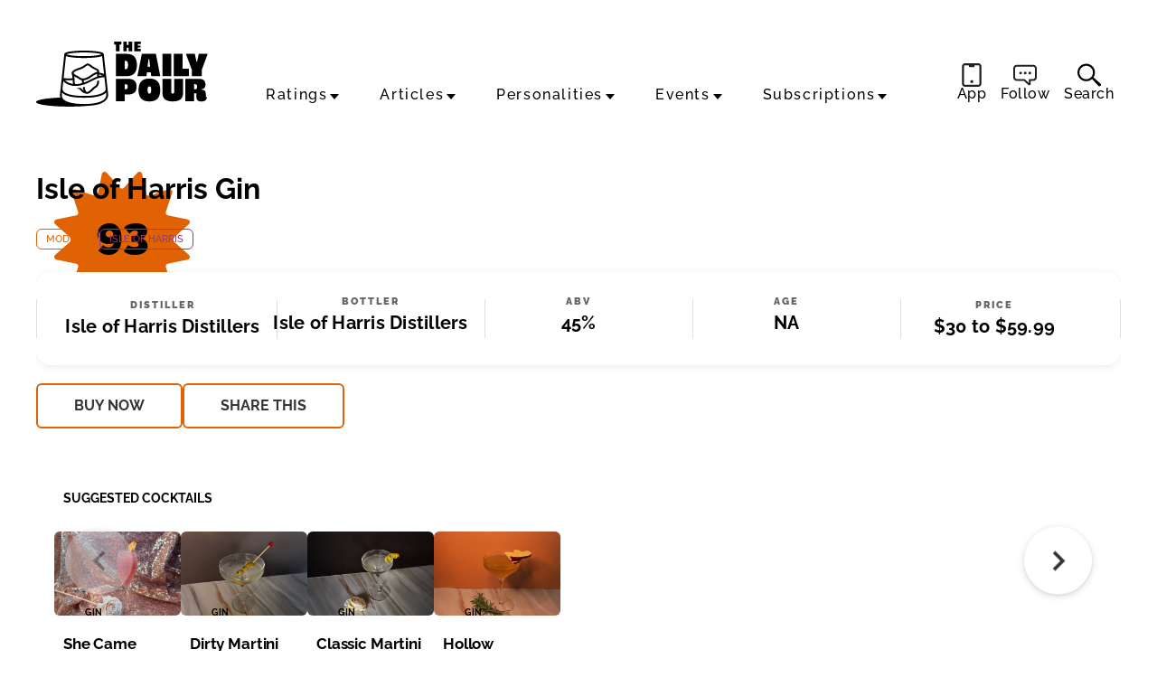

--- FILE ---
content_type: text/html; charset=UTF-8
request_url: https://thedailypour.com/spirit/isle-of-harris-gin/?sort=house
body_size: 30153
content:
<!doctype html><html lang="en"><head>
<title>Isle of Harris Gin | The Daily Pour</title>
<meta charset="UTF-8">
<meta name="viewport" content="width=device-width, initial-scale=1.0, maximum-scale=5, minimum-scale=1.0">
<link rel="shortcut icon" href="https://thedailypour.com/favicon.ico" />
<meta name="date" content="2023-04-27T20:20:04+00:00"><meta name="apple-itunes-app" content="app-id=6502606142">

<link rel="shortcut icon" href="https://thedailypour.com/favicon.ico" /><link rel="apple-touch-icon" href="https://thedailypour.com/wp-content/themes/m2019-w/images/icon-192x192.png"><link rel="icon" sizes="192x192" href="https://thedailypour.com/wp-content/themes/m2019-w/images/icon-192x192.png">
<!-- Raleway preloads for common weights -->
<link rel="preload" href="https://thedailypour.com/wp-content/themes/m2019-w/fonts/raleway-400.woff2?2509090159" as="font" type="font/woff2" crossorigin>
<link rel="preload" href="https://thedailypour.com/wp-content/themes/m2019-w/fonts/raleway-500.woff2?2509090159" as="font" type="font/woff2" crossorigin>
<link rel="preload" href="https://thedailypour.com/wp-content/themes/m2019-w/fonts/raleway-700.woff2?2509090159" as="font" type="font/woff2" crossorigin>

<style>
  /* Raleway 400 */
  @font-face {
    font-family: "Raleway";
    font-style: normal;
    font-weight: 400;
    font-display: swap;
    src: url(https://thedailypour.com/wp-content/themes/m2019-w/fonts/raleway-400.woff2?2509090159) format('woff2');
  }
  @font-face {
    font-family: "Raleway";
    font-style: italic;
    font-weight: 400;
    font-display: swap;
    src: url(https://thedailypour.com/wp-content/themes/m2019-w/fonts/raleway-400i.woff2?2509090159) format('woff2');
  }

  /* Raleway 500 */
  @font-face {
    font-family: "Raleway";
    font-style: normal;
    font-weight: 500;
    font-display: swap;
    src: url(https://thedailypour.com/wp-content/themes/m2019-w/fonts/raleway-500.woff2?2509090159) format('woff2');
  }
  @font-face {
    font-family: "Raleway";
    font-style: italic;
    font-weight: 500;
    font-display: swap;
    src: url(https://thedailypour.com/wp-content/themes/m2019-w/fonts/raleway-500i.woff2?2509090159) format('woff2');
  }

  /* Raleway 700 */
  @font-face {
    font-family: "Raleway";
    font-style: normal;
    font-weight: 700;
    font-display: swap;
    src: url(https://thedailypour.com/wp-content/themes/m2019-w/fonts/raleway-700.woff2?2509090159) format('woff2');
  }
  @font-face {
    font-family: "Raleway";
    font-style: italic;
    font-weight: 700;
    font-display: swap;
    src: url(https://thedailypour.com/wp-content/themes/m2019-w/fonts/raleway-700i.woff2?2509090159) format('woff2');
  }

  /* Raleway 900 */
  @font-face {
    font-family: "Raleway";
    font-style: normal;
    font-weight: 900;
    font-display: swap;
    src: url(https://thedailypour.com/wp-content/themes/m2019-w/fonts/raleway-900.woff2?2509090159) format('woff2');
  }
  @font-face {
    font-family: "Raleway";
    font-style: italic;
    font-weight: 900;
    font-display: swap;
    src: url(https://thedailypour.com/wp-content/themes/m2019-w/fonts/raleway-900i.woff2?2509090159) format('woff2');
  }
</style>
  <link rel="preload" as="style" href="https://thedailypour.com/wp-content/themes/m2019-w/css/min/crit-main.min.css?2512070120">
  <link rel="stylesheet" href="https://thedailypour.com/wp-content/themes/m2019-w/css/min/crit-main.min.css?2512070120">
  <link rel="preload" as="style" href="https://thedailypour.com/wp-content/themes/m2019-w/css/min/def-main.min.css?2510081706" onload="this.onload=null;this.rel='stylesheet';">
  <noscript><link rel="stylesheet" href="https://thedailypour.com/wp-content/themes/m2019-w/css/min/def-main.min.css?2510081706"></noscript>
<!-------- JavaScript -------->

<!-- Allow JavaScript to inherit config -->
<script>
  window.phpProps = {
    newsletterURL:       'https://mediaite.us9.list-manage.com/subscribe?u=80d42b1145bf804fa20df628b&id=f63fdd7610',
    checkUserStaff:      '',
    isDevDomain:         '',
    isHome:              '',
    isSingle:            '1',
    isSpirit:            '1',
    isArticle:           '',
    isPaged:             '',
    queriedObject:       ''
  }
</script>

<link rel="preload" href="https://thedailypour.com/wp-content/themes/m2019-w/js/min/min.js?2601140113" as="script">
<script src="https://thedailypour.com/wp-content/themes/m2019-w/js/min/min.js?2601140113"></script>

<script src="https://thedailypour.com/wp-content/themes/m2019-w/js/min/flying-focus.js?2401301943" defer></script>
<script>window.amTargeting = window.amTargeting || {};
window.amTargeting.is_testing = false;
window.amTargeting.post_id = '59020';
window.amTargeting.is_skinnable = false;
</script><!-- AdThrive Head Tag Manual -->
<script data-no-optimize="1" data-cfasync="false">
(function(w, d) {
	w.adthrive = w.adthrive || {};
	w.adthrive.cmd = w.
	adthrive.cmd || [];
	w.adthrive.plugin = 'adthrive-ads-manual';
	w.adthrive.host = 'ads.adthrive.com';var s = d.createElement('script');
	s.async = true;
	s.referrerpolicy='no-referrer-when-downgrade';
	s.src = 'https://' + w.adthrive.host + '/sites/68a7280a7295dc6d41ac8406/ads.min.js?referrer=' + w.encodeURIComponent(w.location.href) + '&cb=' + (Math.floor(Math.random() * 100) + 1);
	var n = d.getElementsByTagName('script')[0];
	n.parentNode.insertBefore(s, n);
})(window, document);
</script>
<!-- End of AdThrive Head Tag --><!-- Begin comScore Tag -->
<script id="comscore">
  var _comscore = _comscore || [];
  _comscore.push({ c1: "2", c2: "16059198" });
  (function() {
    var s = document.createElement("script"), el = document.getElementsByTagName("script")[0]; s.async = true;
    s.src = "https://sb.scorecardresearch.com/cs/16059198/beacon.js";
    el.parentNode.insertBefore(s, el);
  })();
</script>
<noscript>
  <img src="https://sb.scorecardresearch.com/p?c1=2&amp;c2=16059198&amp;cv=3.6.0&amp;cj=1">
</noscript>
<!-- End comScore Tag -->
<!-- Chartbeat -->
<script type='text/javascript'>
(function() {
  /** CONFIGURATION START **/
  var _sf_async_config = window._sf_async_config = (window._sf_async_config || {});

  _sf_async_config.uid = 3557;
  _sf_async_config.domain = 'thedailypour.com';
  _sf_async_config.flickerControl = false;
  _sf_async_config.useCanonical = true;
  _sf_async_config.useCanonicalDomain = true;

          _sf_async_config.authors = "Candie Getgen";
    _sf_async_config.sections = "Modern";
  
  /** CONFIGURATION END **/
  function loadChartbeat() {
    var e = document.createElement('script');
    var n = document.getElementsByTagName('script')[0];
    e.type = 'text/javascript';
    e.async = true;
    e.src = '//static.chartbeat.com/js/chartbeat.js';
    n.parentNode.insertBefore(e, n);
  }
  loadChartbeat();
})();
</script>
<!-- End Chartbeat -->
<!-- Global Site Tag (gtag.js) - Google Analytics -->
<script async src="https://www.googletagmanager.com/gtag/js?id=G-YMQJLSF5ZB"></script>
<script>
    window.dataLayer = window.dataLayer || [];
    function gtag(){dataLayer.push(arguments);}
    gtag('js', new Date());

    gtag('config', 'G-YMQJLSF5ZB');
</script>
<script type="text/javascript">!(function(o,_name){function n(){(n.q=n.q||[]).push(arguments)}n.v=1,o[_name]=o[_name]||n;!(function(o,t,n,c){function e(n){(function(){try{return(localStorage.getItem("v4ac1eiZr0")||"").split(",")[4]>0}catch(o){}return!1})()&&(n=o[t].pubads())&&n.setTargeting("admiral-engaged","true")}(c=o[t]=o[t]||{}).cmd=c.cmd||[],typeof c.pubads===n?e():typeof c.cmd.unshift===n?c.cmd.unshift(e):c.cmd.push(e)})(window,"googletag","function");})(window,String.fromCharCode(97,100,109,105,114,97,108));!(function(t,c,i){i=t.createElement(c),t=t.getElementsByTagName(c)[0],i.async=1,i.src="https://fancyactivity.com/v2osgNNqQ2q-KSWAhNQPkxSmmDCjd-P6S8n5lDzJJozr0YQ7NbMutCZQ",t.parentNode.insertBefore(i,t)})(document,"script");</script><script>console.log("%cPartner Toggles","color:pink; font-weight:bold; background:black; padding:2px 0 2px; font-size:120%;");</script><script>console.log("%ctaboola-head%c %coff", "color:pink;","","color:red;");</script><!-- Quantcast -->
<script id="quantcast" type="text/javascript">
  var _qevents = _qevents || [];
  (function() {
    var elem = document.createElement('script');
    elem.src = (document.location.protocol == 'https:' ? 'https://secure' : 'http://edge') + '.quantserve.com/quant.js';
    elem.async = true;
    elem.type = 'text/javascript';
    var scpt = document.getElementsByTagName('script')[0];
    scpt.parentNode.insertBefore(elem, scpt);
  })();
  _qevents.push({qacct: 'p-41YeEX_ui4Qms'});
</script>
<noscript><img src="http://pixel.quantserve.com/pixel/p-41YeEX_ui4Qms.gif" style="visibility:hidden;" alt="Quantcast" /></noscript>
<script>
  var googletag = googletag || {};
  googletag.cmd = googletag.cmd || [];

  if (typeof adthrive === 'object'){
    adthrive.cmd.push(function() {  

      googletag.cmd.push(function() {

        
        googletag.pubads().setTargeting('is_testing', 'no');
googletag.pubads().setTargeting('post_id', '59020');

      });
      
    });
  }

</script>
<!------ End JavaScript ------>

		<!-- All in One SEO 4.9.2 - aioseo.com -->
	<meta name="robots" content="max-snippet:-1, max-image-preview:large, max-video-preview:-1" />
	<meta name="author" content="Candie Getgen"/>
	<meta name="google-site-verification" content="GjB6ohGgp2e__hbnvC9BJp2aBZFy0PVBcp5pUH87yWI" />
	<link rel="canonical" href="https://thedailypour.com/spirit/isle-of-harris-gin/" />
	<meta name="generator" content="All in One SEO (AIOSEO) 4.9.2" />
		<meta property="og:locale" content="en_US" />
		<meta property="og:site_name" content="The Daily Pour" />
		<meta property="og:type" content="article" />
		<meta property="og:title" content="Isle of Harris Gin Review | The Daily Pour" />
		<meta property="og:url" content="https://thedailypour.com/spirit/isle-of-harris-gin/" />
		<meta property="og:image" content="https://thedailypour.com/wp-content/uploads/2023/04/isle-of-harris-gin-review-image-1.jpg" />
		<meta property="og:image:secure_url" content="https://thedailypour.com/wp-content/uploads/2023/04/isle-of-harris-gin-review-image-1.jpg" />
		<meta property="og:image:width" content="1500" />
		<meta property="og:image:height" content="844" />
		<meta property="article:published_time" content="2023-04-27T20:20:04+00:00" />
		<meta property="article:modified_time" content="2023-04-27T20:20:04+00:00" />
		<meta property="article:publisher" content="https://www.facebook.com/profile.php?id=61580128757972" />
		<meta name="twitter:card" content="summary_large_image" />
		<meta name="twitter:site" content="@_thedailypour" />
		<meta name="twitter:title" content="Isle of Harris Gin Review | The Daily Pour" />
		<meta name="twitter:image" content="https://thedailypour.com/wp-content/uploads/2023/04/isle-of-harris-gin-review-image-1.jpg" />
		<script type="application/ld+json" class="aioseo-schema">
			{"@context":"https:\/\/schema.org","@graph":[{"@type":"BreadcrumbList","@id":"https:\/\/thedailypour.com\/spirit\/isle-of-harris-gin\/#breadcrumblist","itemListElement":[{"@type":"ListItem","@id":"https:\/\/thedailypour.com#listItem","position":1,"name":"Home","item":"https:\/\/thedailypour.com","nextItem":{"@type":"ListItem","@id":"https:\/\/thedailypour.com\/spirit\/#listItem","name":"Spirits"}},{"@type":"ListItem","@id":"https:\/\/thedailypour.com\/spirit\/#listItem","position":2,"name":"Spirits","item":"https:\/\/thedailypour.com\/spirit\/","nextItem":{"@type":"ListItem","@id":"https:\/\/thedailypour.com\/category\/gin\/#listItem","name":"Gin"},"previousItem":{"@type":"ListItem","@id":"https:\/\/thedailypour.com#listItem","name":"Home"}},{"@type":"ListItem","@id":"https:\/\/thedailypour.com\/category\/gin\/#listItem","position":3,"name":"Gin","item":"https:\/\/thedailypour.com\/category\/gin\/","nextItem":{"@type":"ListItem","@id":"https:\/\/thedailypour.com\/category\/gin\/modern-gin\/#listItem","name":"Modern"},"previousItem":{"@type":"ListItem","@id":"https:\/\/thedailypour.com\/spirit\/#listItem","name":"Spirits"}},{"@type":"ListItem","@id":"https:\/\/thedailypour.com\/category\/gin\/modern-gin\/#listItem","position":4,"name":"Modern","item":"https:\/\/thedailypour.com\/category\/gin\/modern-gin\/","nextItem":{"@type":"ListItem","@id":"https:\/\/thedailypour.com\/spirit\/isle-of-harris-gin\/#listItem","name":"Isle of Harris Gin"},"previousItem":{"@type":"ListItem","@id":"https:\/\/thedailypour.com\/category\/gin\/#listItem","name":"Gin"}},{"@type":"ListItem","@id":"https:\/\/thedailypour.com\/spirit\/isle-of-harris-gin\/#listItem","position":5,"name":"Isle of Harris Gin","previousItem":{"@type":"ListItem","@id":"https:\/\/thedailypour.com\/category\/gin\/modern-gin\/#listItem","name":"Modern"}}]},{"@type":"Organization","@id":"https:\/\/thedailypour.com\/#organization","name":"The Daily Pour","description":"The Daily Pour | Your Guide To Drinking Better","url":"https:\/\/thedailypour.com\/","logo":{"@type":"ImageObject","url":"https:\/\/thedailypour.com\/wp-content\/uploads\/2025\/09\/dp-x-profile-400x400-glass-1.jpg","@id":"https:\/\/thedailypour.com\/spirit\/isle-of-harris-gin\/#organizationLogo","width":400,"height":400},"image":{"@id":"https:\/\/thedailypour.com\/spirit\/isle-of-harris-gin\/#organizationLogo"},"sameAs":["https:\/\/www.instagram.com\/_thedailypour","https:\/\/www.tiktok.com\/@thewhiskypour","https:\/\/www.youtube.com\/@bottleraiders","https:\/\/www.linkedin.com\/company\/the-daily-pour"]},{"@type":"Person","@id":"https:\/\/thedailypour.com\/author\/candie-getgen\/#author","url":"https:\/\/thedailypour.com\/author\/candie-getgen\/","name":"Candie Getgen","image":{"@type":"ImageObject","@id":"https:\/\/thedailypour.com\/spirit\/isle-of-harris-gin\/#authorImage","url":"https:\/\/secure.gravatar.com\/avatar\/0fc75e073e6fac39fe630326cef76c1ae4f7f2ae4b33482aa3a95a6422e96eae?s=96&d=mm&r=g","width":96,"height":96,"caption":"Candie Getgen"}},{"@type":"WebPage","@id":"https:\/\/thedailypour.com\/spirit\/isle-of-harris-gin\/#webpage","url":"https:\/\/thedailypour.com\/spirit\/isle-of-harris-gin\/","name":"Isle of Harris Gin Review | The Daily Pour","inLanguage":"en-US","isPartOf":{"@id":"https:\/\/thedailypour.com\/#website"},"breadcrumb":{"@id":"https:\/\/thedailypour.com\/spirit\/isle-of-harris-gin\/#breadcrumblist"},"author":{"@id":"https:\/\/thedailypour.com\/author\/candie-getgen\/#author"},"creator":{"@id":"https:\/\/thedailypour.com\/author\/candie-getgen\/#author"},"image":{"@type":"ImageObject","url":"https:\/\/thedailypour.com\/wp-content\/uploads\/2023\/04\/isle-of-harris-gin-review-image-1.jpg","@id":"https:\/\/thedailypour.com\/spirit\/isle-of-harris-gin\/#mainImage","width":1500,"height":844},"primaryImageOfPage":{"@id":"https:\/\/thedailypour.com\/spirit\/isle-of-harris-gin\/#mainImage"},"datePublished":"2023-04-27T20:20:04-04:00","dateModified":"2023-04-27T20:20:04-04:00"},{"@type":"WebSite","@id":"https:\/\/thedailypour.com\/#website","url":"https:\/\/thedailypour.com\/","name":"The Daily Pour","description":"The Daily Pour | Your Guide To Drinking Better","inLanguage":"en-US","publisher":{"@id":"https:\/\/thedailypour.com\/#organization"}}]}
		</script>
		<!-- All in One SEO -->

<link rel="alternate" type="application/rss+xml" title="The Daily Pour &raquo; Isle of Harris Gin Comments Feed" href="https://thedailypour.com/spirit/isle-of-harris-gin/feed/" />
<link rel="alternate" title="oEmbed (JSON)" type="application/json+oembed" href="https://thedailypour.com/wp-json/oembed/1.0/embed?url=https%3A%2F%2Fthedailypour.com%2Fspirit%2Fisle-of-harris-gin%2F" />
<link rel="alternate" title="oEmbed (XML)" type="text/xml+oembed" href="https://thedailypour.com/wp-json/oembed/1.0/embed?url=https%3A%2F%2Fthedailypour.com%2Fspirit%2Fisle-of-harris-gin%2F&#038;format=xml" />
<style id='wp-img-auto-sizes-contain-inline-css' type='text/css'>
img:is([sizes=auto i],[sizes^="auto," i]){contain-intrinsic-size:3000px 1500px}
/*# sourceURL=wp-img-auto-sizes-contain-inline-css */
</style>
<style id='classic-theme-styles-inline-css' type='text/css'>
/*! This file is auto-generated */
.wp-block-button__link{color:#fff;background-color:#32373c;border-radius:9999px;box-shadow:none;text-decoration:none;padding:calc(.667em + 2px) calc(1.333em + 2px);font-size:1.125em}.wp-block-file__button{background:#32373c;color:#fff;text-decoration:none}
/*# sourceURL=/wp-includes/css/classic-themes.min.css */
</style>
<link rel='stylesheet' id='mpp_gutenberg-css' href='https://thedailypour.com/wp-content/plugins/metronet-profile-picture/dist/blocks.style.build.css?ver=2.6.3' type='text/css' media='all' />
<link rel='stylesheet' id='stt_related_styles-css' href='https://thedailypour.com/wp-content/plugins/seotech-tagipedia/css/related-posts.css?ver=6.9' type='text/css' media='all' />
<script type="text/javascript" id="ajax-search-script-js-extra">
/* <![CDATA[ */
var scriptData = {"ajaxPath":"https://thedailypour.com/wp-admin/admin-ajax.php","ajaxSlug":"am-ajax-search","nonce":"49c721a534"};
//# sourceURL=ajax-search-script-js-extra
/* ]]> */
</script>
<script type="text/javascript" async src="https://thedailypour.com/wp-content/plugins/am-ajax-search/script.js?ver=6.9" id="ajax-search-script-js"></script>
<link rel="https://api.w.org/" href="https://thedailypour.com/wp-json/" /><link rel="EditURI" type="application/rsd+xml" title="RSD" href="https://thedailypour.com/xmlrpc.php?rsd" />
<meta name="generator" content="WordPress 6.9" />
<link rel='shortlink' href='https://thedailypour.com/?p=59020' />
<style type="text/css">.recentcomments a{display:inline !important;padding:0 !important;margin:0 !important;}</style><link rel="icon" href="https://thedailypour.com/wp-content/uploads/2025/09/cropped-favicon-32x32.png" sizes="32x32" />
<link rel="icon" href="https://thedailypour.com/wp-content/uploads/2025/09/cropped-favicon-192x192.png" sizes="192x192" />
<link rel="apple-touch-icon" href="https://thedailypour.com/wp-content/uploads/2025/09/cropped-favicon-180x180.png" />
<meta name="msapplication-TileImage" content="https://thedailypour.com/wp-content/uploads/2025/09/cropped-favicon-270x270.png" />
<style id='global-styles-inline-css' type='text/css'>
:root{--wp--preset--aspect-ratio--square: 1;--wp--preset--aspect-ratio--4-3: 4/3;--wp--preset--aspect-ratio--3-4: 3/4;--wp--preset--aspect-ratio--3-2: 3/2;--wp--preset--aspect-ratio--2-3: 2/3;--wp--preset--aspect-ratio--16-9: 16/9;--wp--preset--aspect-ratio--9-16: 9/16;--wp--preset--color--black: #000000;--wp--preset--color--cyan-bluish-gray: #abb8c3;--wp--preset--color--white: #ffffff;--wp--preset--color--pale-pink: #f78da7;--wp--preset--color--vivid-red: #cf2e2e;--wp--preset--color--luminous-vivid-orange: #ff6900;--wp--preset--color--luminous-vivid-amber: #fcb900;--wp--preset--color--light-green-cyan: #7bdcb5;--wp--preset--color--vivid-green-cyan: #00d084;--wp--preset--color--pale-cyan-blue: #8ed1fc;--wp--preset--color--vivid-cyan-blue: #0693e3;--wp--preset--color--vivid-purple: #9b51e0;--wp--preset--gradient--vivid-cyan-blue-to-vivid-purple: linear-gradient(135deg,rgb(6,147,227) 0%,rgb(155,81,224) 100%);--wp--preset--gradient--light-green-cyan-to-vivid-green-cyan: linear-gradient(135deg,rgb(122,220,180) 0%,rgb(0,208,130) 100%);--wp--preset--gradient--luminous-vivid-amber-to-luminous-vivid-orange: linear-gradient(135deg,rgb(252,185,0) 0%,rgb(255,105,0) 100%);--wp--preset--gradient--luminous-vivid-orange-to-vivid-red: linear-gradient(135deg,rgb(255,105,0) 0%,rgb(207,46,46) 100%);--wp--preset--gradient--very-light-gray-to-cyan-bluish-gray: linear-gradient(135deg,rgb(238,238,238) 0%,rgb(169,184,195) 100%);--wp--preset--gradient--cool-to-warm-spectrum: linear-gradient(135deg,rgb(74,234,220) 0%,rgb(151,120,209) 20%,rgb(207,42,186) 40%,rgb(238,44,130) 60%,rgb(251,105,98) 80%,rgb(254,248,76) 100%);--wp--preset--gradient--blush-light-purple: linear-gradient(135deg,rgb(255,206,236) 0%,rgb(152,150,240) 100%);--wp--preset--gradient--blush-bordeaux: linear-gradient(135deg,rgb(254,205,165) 0%,rgb(254,45,45) 50%,rgb(107,0,62) 100%);--wp--preset--gradient--luminous-dusk: linear-gradient(135deg,rgb(255,203,112) 0%,rgb(199,81,192) 50%,rgb(65,88,208) 100%);--wp--preset--gradient--pale-ocean: linear-gradient(135deg,rgb(255,245,203) 0%,rgb(182,227,212) 50%,rgb(51,167,181) 100%);--wp--preset--gradient--electric-grass: linear-gradient(135deg,rgb(202,248,128) 0%,rgb(113,206,126) 100%);--wp--preset--gradient--midnight: linear-gradient(135deg,rgb(2,3,129) 0%,rgb(40,116,252) 100%);--wp--preset--font-size--small: 13px;--wp--preset--font-size--medium: 20px;--wp--preset--font-size--large: 36px;--wp--preset--font-size--x-large: 42px;--wp--preset--spacing--20: 0.44rem;--wp--preset--spacing--30: 0.67rem;--wp--preset--spacing--40: 1rem;--wp--preset--spacing--50: 1.5rem;--wp--preset--spacing--60: 2.25rem;--wp--preset--spacing--70: 3.38rem;--wp--preset--spacing--80: 5.06rem;--wp--preset--shadow--natural: 6px 6px 9px rgba(0, 0, 0, 0.2);--wp--preset--shadow--deep: 12px 12px 50px rgba(0, 0, 0, 0.4);--wp--preset--shadow--sharp: 6px 6px 0px rgba(0, 0, 0, 0.2);--wp--preset--shadow--outlined: 6px 6px 0px -3px rgb(255, 255, 255), 6px 6px rgb(0, 0, 0);--wp--preset--shadow--crisp: 6px 6px 0px rgb(0, 0, 0);}:where(.is-layout-flex){gap: 0.5em;}:where(.is-layout-grid){gap: 0.5em;}body .is-layout-flex{display: flex;}.is-layout-flex{flex-wrap: wrap;align-items: center;}.is-layout-flex > :is(*, div){margin: 0;}body .is-layout-grid{display: grid;}.is-layout-grid > :is(*, div){margin: 0;}:where(.wp-block-columns.is-layout-flex){gap: 2em;}:where(.wp-block-columns.is-layout-grid){gap: 2em;}:where(.wp-block-post-template.is-layout-flex){gap: 1.25em;}:where(.wp-block-post-template.is-layout-grid){gap: 1.25em;}.has-black-color{color: var(--wp--preset--color--black) !important;}.has-cyan-bluish-gray-color{color: var(--wp--preset--color--cyan-bluish-gray) !important;}.has-white-color{color: var(--wp--preset--color--white) !important;}.has-pale-pink-color{color: var(--wp--preset--color--pale-pink) !important;}.has-vivid-red-color{color: var(--wp--preset--color--vivid-red) !important;}.has-luminous-vivid-orange-color{color: var(--wp--preset--color--luminous-vivid-orange) !important;}.has-luminous-vivid-amber-color{color: var(--wp--preset--color--luminous-vivid-amber) !important;}.has-light-green-cyan-color{color: var(--wp--preset--color--light-green-cyan) !important;}.has-vivid-green-cyan-color{color: var(--wp--preset--color--vivid-green-cyan) !important;}.has-pale-cyan-blue-color{color: var(--wp--preset--color--pale-cyan-blue) !important;}.has-vivid-cyan-blue-color{color: var(--wp--preset--color--vivid-cyan-blue) !important;}.has-vivid-purple-color{color: var(--wp--preset--color--vivid-purple) !important;}.has-black-background-color{background-color: var(--wp--preset--color--black) !important;}.has-cyan-bluish-gray-background-color{background-color: var(--wp--preset--color--cyan-bluish-gray) !important;}.has-white-background-color{background-color: var(--wp--preset--color--white) !important;}.has-pale-pink-background-color{background-color: var(--wp--preset--color--pale-pink) !important;}.has-vivid-red-background-color{background-color: var(--wp--preset--color--vivid-red) !important;}.has-luminous-vivid-orange-background-color{background-color: var(--wp--preset--color--luminous-vivid-orange) !important;}.has-luminous-vivid-amber-background-color{background-color: var(--wp--preset--color--luminous-vivid-amber) !important;}.has-light-green-cyan-background-color{background-color: var(--wp--preset--color--light-green-cyan) !important;}.has-vivid-green-cyan-background-color{background-color: var(--wp--preset--color--vivid-green-cyan) !important;}.has-pale-cyan-blue-background-color{background-color: var(--wp--preset--color--pale-cyan-blue) !important;}.has-vivid-cyan-blue-background-color{background-color: var(--wp--preset--color--vivid-cyan-blue) !important;}.has-vivid-purple-background-color{background-color: var(--wp--preset--color--vivid-purple) !important;}.has-black-border-color{border-color: var(--wp--preset--color--black) !important;}.has-cyan-bluish-gray-border-color{border-color: var(--wp--preset--color--cyan-bluish-gray) !important;}.has-white-border-color{border-color: var(--wp--preset--color--white) !important;}.has-pale-pink-border-color{border-color: var(--wp--preset--color--pale-pink) !important;}.has-vivid-red-border-color{border-color: var(--wp--preset--color--vivid-red) !important;}.has-luminous-vivid-orange-border-color{border-color: var(--wp--preset--color--luminous-vivid-orange) !important;}.has-luminous-vivid-amber-border-color{border-color: var(--wp--preset--color--luminous-vivid-amber) !important;}.has-light-green-cyan-border-color{border-color: var(--wp--preset--color--light-green-cyan) !important;}.has-vivid-green-cyan-border-color{border-color: var(--wp--preset--color--vivid-green-cyan) !important;}.has-pale-cyan-blue-border-color{border-color: var(--wp--preset--color--pale-cyan-blue) !important;}.has-vivid-cyan-blue-border-color{border-color: var(--wp--preset--color--vivid-cyan-blue) !important;}.has-vivid-purple-border-color{border-color: var(--wp--preset--color--vivid-purple) !important;}.has-vivid-cyan-blue-to-vivid-purple-gradient-background{background: var(--wp--preset--gradient--vivid-cyan-blue-to-vivid-purple) !important;}.has-light-green-cyan-to-vivid-green-cyan-gradient-background{background: var(--wp--preset--gradient--light-green-cyan-to-vivid-green-cyan) !important;}.has-luminous-vivid-amber-to-luminous-vivid-orange-gradient-background{background: var(--wp--preset--gradient--luminous-vivid-amber-to-luminous-vivid-orange) !important;}.has-luminous-vivid-orange-to-vivid-red-gradient-background{background: var(--wp--preset--gradient--luminous-vivid-orange-to-vivid-red) !important;}.has-very-light-gray-to-cyan-bluish-gray-gradient-background{background: var(--wp--preset--gradient--very-light-gray-to-cyan-bluish-gray) !important;}.has-cool-to-warm-spectrum-gradient-background{background: var(--wp--preset--gradient--cool-to-warm-spectrum) !important;}.has-blush-light-purple-gradient-background{background: var(--wp--preset--gradient--blush-light-purple) !important;}.has-blush-bordeaux-gradient-background{background: var(--wp--preset--gradient--blush-bordeaux) !important;}.has-luminous-dusk-gradient-background{background: var(--wp--preset--gradient--luminous-dusk) !important;}.has-pale-ocean-gradient-background{background: var(--wp--preset--gradient--pale-ocean) !important;}.has-electric-grass-gradient-background{background: var(--wp--preset--gradient--electric-grass) !important;}.has-midnight-gradient-background{background: var(--wp--preset--gradient--midnight) !important;}.has-small-font-size{font-size: var(--wp--preset--font-size--small) !important;}.has-medium-font-size{font-size: var(--wp--preset--font-size--medium) !important;}.has-large-font-size{font-size: var(--wp--preset--font-size--large) !important;}.has-x-large-font-size{font-size: var(--wp--preset--font-size--x-large) !important;}
/*# sourceURL=global-styles-inline-css */
</style>
</head>
<body id="post-59020" class="is-single is-spirit"><section class="o-fcc-full@desktop o-slice c-promo-slice c-promo-slice-mid "><div class="o-slice-inner c-promo-slice-inner">
      <style>
        .c-promo-slice {
          display: none;
        }
      </style>
  
     </div></section><header class="o-header c-header"><a class="o-skip c-skip u-menu-focus-break" href="#wrap">Skip to main content</a><div id="header-content" class="o-header-core c-header-core"><button id="menu-btn" class="o-menu-btn c-menu-btn u-center u-fade-hover" aria-label="Menu"><svg class="o-icon c-menu-btn__svg" viewbox="0, 0, 100, 100">
  <line x1="10" x2="90" y1="15" y2="15"></line>
  <line x1="10" x2="90" y1="50" y2="50"></line>
  <line x1="10" x2="90" y1="85" y2="85"></line>
</svg>
</button><div class="o-header-actions u-hide@mobile"><a class="o-header-app-link" href="/app/" title="Download Our App"><svg xmlns="http://www.w3.org/2000/svg" data-name="Layer 2" viewBox="0 0 94.72 114.96"><path d="M80.22 0H14.51C6.51 0 0 6.51 0 14.51v85.95c0 8 6.51 14.51 14.51 14.51h65.71c8 0 14.51-6.51 14.51-14.51V14.51c0-8-6.51-14.51-14.51-14.51Zm4.5 100.45c0 2.49-2.02 4.51-4.51 4.51h-65.7c-2.49 0-4.51-2.02-4.51-4.51V14.51c0-2.49 2.02-4.51 4.51-4.51h17.01c1.19 0 2.16.97 2.16 2.16v3.23c0 2.05 1.66 3.71 3.71 3.71h19.97c2.05 0 3.71-1.66 3.71-3.71v-3.23c0-1.19.97-2.16 2.16-2.16h17.01c2.49 0 4.51 2.02 4.51 4.51v85.95Zm-29.3-10.78a7.571 7.571 0 0 1-15.14 0 7.571 7.571 0 0 1 15.14 0Z" data-name="Layer 1" style="fill:#231f20"/></svg><span>App</span></a><div class="o-header-follow-link has-subitems" title="Follow"><a href="#" class="o-header-follow-toggle"><svg xmlns="http://www.w3.org/2000/svg" data-name="Layer 2" viewBox="0 0 128.02 111.78"><path d="M47.48 45.15a7.571 7.571 0 0 1-15.14 0 7.571 7.571 0 0 1 15.14 0Zm17.56-7.57a7.571 7.571 0 0 0 0 15.14 7.571 7.571 0 0 0 0-15.14Zm25.12 0a7.571 7.571 0 0 0 0 15.14 7.571 7.571 0 0 0 0-15.14Zm.01 73.53a7.961 7.961 0 0 0 4.76-7.28V87.8h13.64c10.73 0 19.46-8.73 19.46-19.46V19.46C128.03 8.73 119.3 0 108.57 0H19.46C8.73 0 0 8.73 0 19.46v48.89c0 10.73 8.73 19.46 19.46 19.46h38.41l23.72 21.87a7.96 7.96 0 0 0 5.39 2.11c1.08 0 2.16-.22 3.19-.67ZM108.57 10c5.21 0 9.46 4.24 9.46 9.46v48.89c0 5.21-4.24 9.46-9.46 9.46H84.93v21.35L61.78 77.81H19.46c-5.21 0-9.46-4.24-9.46-9.46V19.46c0-5.21 4.24-9.46 9.46-9.46h89.11Z" data-name="Layer 1" style="fill:#231f20"/></svg><span>Follow</span></a><div class="o-subitems o-header-follow-dropdown"><ul class="o-social-items o-social-items-header">

  <li class="soc-youtube soc-item o-social-item o-social-item-header">
    <a class="o-social-item__link o-social-item__link-header" href="https://www.youtube.com/channel/UCv_P6MW3wy-a8uXPyfVkYuw" target="_blank" title="YouTube">
      <svg xmlns="http://www.w3.org/2000/svg" viewBox="0 0 24 24" class="o-icon ">
	<path d="M20.15,7.91a2.18,2.18,0,0,0-1.5-1.5A50.28,50.28,0,0,0,12,6.05a53.21,53.21,0,0,0-6.65.34,2.17,2.17,0,0,0-1.5,1.52A22.46,22.46,0,0,0,3.5,12a22.4,22.4,0,0,0,.35,4.09,2.18,2.18,0,0,0,1.5,1.5A50.44,50.44,0,0,0,12,18a53.21,53.21,0,0,0,6.65-.34,2.18,2.18,0,0,0,1.5-1.5A22.52,22.52,0,0,0,20.5,12,21.72,21.72,0,0,0,20.15,7.91Zm-9.84,6.64V9.45L14.74,12Z"/>
</svg>    </a>
  </li>

  <li class="soc-tiktok soc-item o-social-item o-social-item-header">
    <a class="o-social-item__link o-social-item__link-header" href="https://www.tiktok.com/@thewhiskypour" target="_blank" title="TikTok">
      <svg xmlns="http://www.w3.org/2000/svg" viewBox="0 0 24 24" class="o-icon "><path d="M12.4 3.1h2.9a5 5 0 001.3 3.1c.8.8 2 1.2 3.2 1.3v3c-1.1 0-2.2-.3-3.1-.7l-1.2-.7v6.5a5.6 5.6 0 01-5.4 5.3c-1.1.1-2.1-.2-3-.8a5.5 5.5 0 01-2.7-4.3v-1.1c.1-1.4.8-2.8 1.9-3.7 1.2-1.1 3-1.6 4.6-1.3V13c-.9-.1-1.8 0-2.4.4-.5.3-.8.8-1 1.3-.2.4-.1.8-.1 1.2.2 1.2 1.4 2.2 2.6 2.1.8 0 1.6-.5 2.1-1.2.1-.2.3-.5.3-.8l.1-4-.1-8.9z"/></svg>
    </a>
  </li>

  <li class="soc-instagram soc-item o-social-item o-social-item-header">
    <a class="o-social-item__link o-social-item__link-header" href="https://www.instagram.com/_thedailypour" target="_blank" rel="noopener" title="Instagram">
      <svg xmlns="http://www.w3.org/2000/svg" viewBox="0 0 24 24" class="o-icon ">
	<path d="M14.84,19.55H9l-.5-.05a4.51,4.51,0,0,1-2.61-1,4.06,4.06,0,0,1-1.46-3.14V10.1a15.92,15.92,0,0,1,.1-1.95,3.86,3.86,0,0,1,3-3.46,10.08,10.08,0,0,1,2.13-.24h4.25a12.17,12.17,0,0,1,1.91.1,3.94,3.94,0,0,1,3.59,3.33c.07.39.1.79.15,1.19v5.84c0,.29-.07.59-.1.89a4,4,0,0,1-3.34,3.58c-.39.07-.79.1-1.19.15M18.24,12c0-1.17,0-2.36-.13-3.55A2.56,2.56,0,0,0,16.18,6a5.27,5.27,0,0,0-1.25-.14h-4.5a14.8,14.8,0,0,0-2,.09A2.6,2.6,0,0,0,5.93,8a5.58,5.58,0,0,0-.12,1v4.48a14.8,14.8,0,0,0,.09,2,2.56,2.56,0,0,0,2.23,2.53,14.62,14.62,0,0,0,2.1.13c1.73,0,3.47,0,5.2-.09A2.58,2.58,0,0,0,18,15.52c.08-1.16.09-2.33.13-3.51m-6.21,3.88A3.88,3.88,0,1,1,15.8,12a3.87,3.87,0,0,1-3.87,3.89h0M14.42,12a2.51,2.51,0,1,0-2.5,2.52h0A2.52,2.52,0,0,0,14.43,12h0"/>
</svg>    </a>
  </li>

  <li class="soc-twitter soc-item o-social-item o-social-item-header">
    <a class="o-social-item__link o-social-item__link-header" href="https://x.com/_thedailypour" target="_blank" rel="noopener" title="Follow @_thedailypour">
      <svg class="o-icon " viewBox="0 0 24 24" xmlns="http://www.w3.org/2000/svg" xml:space="preserve" style="fill-rule:evenodd;clip-rule:evenodd;stroke-linejoin:round;stroke-miterlimit:2"><path d="M714.163 519.284 1160.89 0h-105.86L667.137 450.887 357.328 0H0l468.492 681.821L0 1226.37h105.866l409.625-476.152 327.181 476.152H1200L714.137 519.284h.026ZM569.165 687.828l-47.468-67.894-377.686-540.24h162.604l304.797 435.991 47.468 67.894 396.2 566.721H892.476L569.165 687.854v-.026Z" style="fill-rule:nonzero" transform="matrix(.01225 0 0 .01225 4.65 4.49)"/></svg>    </a>
  </li>

  <li class="soc-facebook soc-item o-social-item o-social-item-header">
    <a class="o-social-item__link o-social-item__link-header" href="https://www.facebook.com/people/The-Daily-Pour/61580128757972/" target="_blank" rel="noopener" title="Like us on Facebook">
      <svg xmlns="http://www.w3.org/2000/svg" viewBox="0 0 24 24" class="o-icon ">
<path d="M15.43,12H13.19v8H9.86V12H8.28V9.2H9.86V7.34A3.12,3.12,0,0,1,12.73,4a4,4,0,0,1,.49,0h2.46V6.77H13.89a.69.69,0,0,0-.71.65.49.49,0,0,0,0,.12V9.2h2.53Z"/></svg>    </a>
  </li>

</ul>
</div></div>
<div id="search" class="o-search has-subitems">

  <button id="search-btn" class="o-search__btn c-search__btn" aria-label="Search">
    <svg class="c-search__svg o-search__svg" xmlns="http://www.w3.org/2000/svg" data-name="Layer 2" viewBox="0 0 116.21 111.72"><path d="M113.62 98.14 79.27 67.38A43.019 43.019 0 0 0 86.6 43.3C86.6 19.42 67.17 0 43.3 0S0 19.42 0 43.3s19.42 43.3 43.3 43.3c11.18 0 21.38-4.26 29.07-11.24 8.52 9.52 30.25 33.78 30.25 33.78 3.05 3.45 8.56 3.45 11.61 0a7.786 7.786 0 0 0-.61-11ZM43.3 76.6C24.94 76.6 10 61.66 10 43.3S24.94 10 43.3 10s33.3 14.94 33.3 33.3-14.94 33.3-33.3 33.3Z" data-name="Layer 1"/></svg>          <span>Search</span>
      </button>

  <!-- Integrated search dropdown with results -->
  <div class="o-subitems o-search-dropdown">
    <div class="o-search-input-section">
      <button class="o-search-close__btn" aria-label="Close search">
        <svg class="o-icon o-close-btn__svg c-search__svg o-search__svg" viewbox="0, 0, 100, 100">
  <line x1="10" x2="90" y1="10" y2="90" />
  <line x1="90" x2="10" y1="10" y2="90" />
</svg>
      </button>
      <div id="search-form-wrap" class="o-search__form-wrap">
        <form id="search-form" action="https://thedailypour.com/" method="get" class="o-search__form">
          <input id="search-input" type="text" value="" name="s" placeholder="Search" class="o-search__field c-search__field o-am-ajax-search-input" aria-label="Search"/>
        </form>
      </div>
    </div>
    
    <!-- Results section - seamlessly connected -->
    <div class="o-search-results-section">
      <div class="o-am-ajax-search-list"></div>
    </div>
  </div>

</div></div><div class="u-hide@desktop">
<div id="search-mobile" class="o-search has-subitems o-search--mobile">

  <button id="search-btn-mobile" class="o-search__btn c-search__btn" aria-label="Search">
    <svg class="c-search__svg o-search__svg" xmlns="http://www.w3.org/2000/svg" data-name="Layer 2" viewBox="0 0 116.21 111.72"><path d="M113.62 98.14 79.27 67.38A43.019 43.019 0 0 0 86.6 43.3C86.6 19.42 67.17 0 43.3 0S0 19.42 0 43.3s19.42 43.3 43.3 43.3c11.18 0 21.38-4.26 29.07-11.24 8.52 9.52 30.25 33.78 30.25 33.78 3.05 3.45 8.56 3.45 11.61 0a7.786 7.786 0 0 0-.61-11ZM43.3 76.6C24.94 76.6 10 61.66 10 43.3S24.94 10 43.3 10s33.3 14.94 33.3 33.3-14.94 33.3-33.3 33.3Z" data-name="Layer 1"/></svg>      </button>

  <!-- Integrated search dropdown with results -->
  <div class="o-subitems o-search-dropdown">
    <div class="o-search-input-section">
      <button class="o-search-close__btn" aria-label="Close search">
        <svg class="o-icon o-close-btn__svg c-search__svg o-search__svg" viewbox="0, 0, 100, 100">
  <line x1="10" x2="90" y1="10" y2="90" />
  <line x1="90" x2="10" y1="10" y2="90" />
</svg>
      </button>
      <div id="search-form-wrap-mobile" class="o-search__form-wrap">
        <form id="search-form-mobile" action="https://thedailypour.com/" method="get" class="o-search__form">
          <input id="search-input-mobile" type="text" value="" name="s" placeholder="Search" class="o-search__field c-search__field o-am-ajax-search-input" aria-label="Search"/>
        </form>
      </div>
    </div>
    
    <!-- Results section - seamlessly connected -->
    <div class="o-search-results-section">
      <div class="o-am-ajax-search-list"></div>
    </div>
  </div>

</div></div><div class="u-hide@desktop"><a class="o-header-app-link--mobile-absolute" href="/app/" title="Download Our App"><svg xmlns="http://www.w3.org/2000/svg" data-name="Layer 2" viewBox="0 0 94.72 114.96"><path d="M80.22 0H14.51C6.51 0 0 6.51 0 14.51v85.95c0 8 6.51 14.51 14.51 14.51h65.71c8 0 14.51-6.51 14.51-14.51V14.51c0-8-6.51-14.51-14.51-14.51Zm4.5 100.45c0 2.49-2.02 4.51-4.51 4.51h-65.7c-2.49 0-4.51-2.02-4.51-4.51V14.51c0-2.49 2.02-4.51 4.51-4.51h17.01c1.19 0 2.16.97 2.16 2.16v3.23c0 2.05 1.66 3.71 3.71 3.71h19.97c2.05 0 3.71-1.66 3.71-3.71v-3.23c0-1.19.97-2.16 2.16-2.16h17.01c2.49 0 4.51 2.02 4.51 4.51v85.95Zm-29.3-10.78a7.571 7.571 0 0 1-15.14 0 7.571 7.571 0 0 1 15.14 0Z" data-name="Layer 1" style="fill:#231f20"/></svg></a></div>
<div id="header-branding" class="o-header-branding c-header-branding"><div class="o-logo-wrap">
  <a id="logo" class="o-logo c-logo" href="https://thedailypour.com">
    <svg xmlns="http://www.w3.org/2000/svg" xml:space="preserve" style="fill-rule:evenodd;clip-rule:evenodd;stroke-linejoin:round;stroke-miterlimit:2" viewBox="0 0 1526 577"><path d="M1431.91 400.459c0-14.403-6.9-23-18.462-23h-7.475v45.757h7.475c11.734 0 18.462-8.294 18.462-22.757m86.488 91.294c-.631 15.625-7.731 39.013-44.535 39.013-16.996 0-48.637 0-48.637-41.475v-30.404h-19.253v69.494h-78.656V330.328l109.79-.031c36.194 0 68.681 3.85 68.681 50.34 0 32.372-17.278 39.776-31.768 40.285l-2.378.084v5.972l2.4.059c25.731.66 34.853 12.016 34.853 43.388v21.328h9.503ZM1228.223 447.5c0 9.003-4.728 14.162-12.972 14.162-8.363 0-12.966-5.028-12.966-14.162V330.328h-78.656v121.234c0 24.722 5.3 42.157 16.684 54.86 14.675 16.381 39.188 24.344 74.938 24.344 81.209 0 91.625-42.329 91.625-79.204V330.328h-78.653V447.5Zm-220.485 14.162c14.404 0 15.597-15.284 15.597-32.309 0-17.028-1.193-32.312-15.597-32.312-14.403 0-15.596 15.284-15.596 32.312 0 17.025 1.193 32.309 15.596 32.309m0 69.104c-65.028 0-96.637-33.25-96.637-101.654 0-68.078 31.609-101.171 96.637-101.171 65.029 0 96.638 33.093 96.638 101.171 0 68.404-31.609 101.654-96.638 101.654M815.582 399.981c0-20.109-11.74-22.281-16.79-22.281h-9.625v44.325h9.625c15.581 0 16.79-16.872 16.79-22.044m78.656-.478c0 25.378-7.559 44.025-22.465 55.416-12.366 9.447-30.172 14.237-52.922 14.237h-29.684v59.225H710.51V330.328h108.341c50.728 0 75.387 22.625 75.387 69.175m552.475-290.741-15.284 69.732h-4.919l-15.281-69.732h-79.247l52.885 142.044v56.01h88.206v-56.01l52.887-142.044h-79.247Zm-144.618 132.532V108.762h-78.653v198.054h134.771v-65.522h-56.118Zm-178.95 65.522h78.656V108.762h-78.656v198.054Zm-108.822-83.907-7.734-66.772h-7.254l-7.734 66.772h22.722Zm9.469 83.907-3.822-34.147h-34.016l-3.819 34.147h-80.771l38.909-198.054h125.378l38.912 198.054h-80.771Zm-205.344-99.025c0-24.61-7.497-37.088-22.281-37.088h-7v74.175h7c14.784 0 22.281-12.478 22.281-37.087m78.656 0c0 65.709-30.587 99.025-90.909 99.025H710.51V108.762h95.685c60.322 0 90.909 33.319 90.909 99.029M741.998 25.581v59.613H710.51V25.581h-16.112V0h63.712v25.581h-16.112ZM931.06 63.897v21.822h-58.128V.525h58.128v21.284h-26.64v13.297h25.028v16.031H904.42v12.76h26.64ZM822.87.525h31.487v85.194H822.87V54.356h-15.238v31.363h-31.487V.525h31.487v30.397h15.238V.525Zm-64.76 25.581h-16.112v59.613H710.51V26.106h-16.112V.525h63.712v25.581ZM358.598 411.962c-.716-.418-1.435-.906-2.153-1.378 8.056.678 17.3.882 27.993.382 3.672-.172 7.347-.547 11.022-1.05 4.825 3.537 9.885 7.984 14.982 13.643 4.628 5.138 9.084 9.022 13.175 11.963-2.813-7.519-5.5-17.285-7.754-29.869 5.304-1.469 10.6-3.212 15.894-5.137 3.131 18.475 7.013 29.512 10.222 36v.003c2.631 5.318 4.809 7.593 5.75 8.403a13.44 13.44 0 0 0 2.494 1.244c4.337 1.59 8.906.862 12.531-2.016l1.553-.972c.131-.066 15.388-7.637 32.81-26.194 15.846-16.881 26.021-22.453 30.346-24.231 10.275-8.625 16.2-21.181 16.3-34.653l.066-9.144c5.563-2.103 11.094-3.975 16.591-5.522l-.11 14.788c-.14 18.928-8.722 36.534-23.55 48.303l-3.05 1.522h.003c.05 0-8.418 3.1-24.534 20.262-17.491 18.632-33.075 27.382-36.85 29.347-5.181 3.872-11.325 5.878-17.569 5.878a29.74 29.74 0 0 1-10.25-1.837c-.506-.188-.972-.438-1.465-.647-6.003-.606-24.95-4.263-44.897-26.419-18.453-20.49-34.969-21.512-35.666-21.544l-3.884-1.125Zm252.037 95.26c-19.037 21.14-65.947 46.347-181.312 46.347-121.519 0-168.56-23.863-186.625-43.885-10.303-11.415-14.522-24.65-12.9-40.412l1.878-17.353c.859.987 1.712 1.975 2.656 2.928 28.438 28.784 94.553 43.378 196.503 43.378 123.403 0 172.325-24.997 191.635-45.969.178-.194.334-.387.509-.581l1.659 15.084c1.069 10.175-.493 25.457-14.003 40.463M242.717 349.809c5.181 6.41 21.553 23.853 53.69 34.969 17.275 5.972 35.656 8.959 55.003 8.959 17.116 0 34.985-2.337 53.5-7.015 38.9-9.831 66.944-24.431 91.691-37.31 33.644-17.515 62.922-32.681 111.428-33.725l11.572 105.266c-.184 5.244-2.163 12.341-9.303 20.094-13.972 15.175-55.866 40.631-179.463 40.631-121.275 0-167.397-20.912-184.734-38.459-7.241-7.328-10.878-15.544-10.844-24.425l7.46-68.985Zm87.728 25.925c-24.244-3.165-41.769-11.234-52.378-17.628-9.854-5.934-16.607-12.006-20.785-16.69 23.475 2.009 44.325 2.787 68.781-.119a102.584 102.584 0 0 1-.112 4.109 78.544 78.544 0 0 0 4.494 30.328m9.203-68.828c5.447 3.635 12.144 7.65 19.487 11.06 15.947 7.403 25.369 16.15 25.447 16.225l1.225.959c5.122 3.281 12.306 6.575 21.719 8.006a2079.34 2079.34 0 0 0 2.953 24.913 317.786 317.786 0 0 1-9.622 2.609c-19.331 4.881-36.625 6.634-51.862 6.391-4.25-8.391-7.103-18.807-6.516-30.86.628-12.878-.859-27.047-2.831-39.303m204.653-21.556-.181 24.453c-19.985 6.65-37.332 15.653-55.16 24.931-18.881 9.828-38.247 19.907-62.434 28.282-.95-7.722-1.759-14.672-2.297-19.429 18.656-1.637 43.097-10.356 74.038-33.584 19.468-14.616 39.059-22.219 46.034-24.653m-2.959-16.463c-5.088 1.616-28.888 9.772-53.01 27.885-53.775 40.372-82.644 31.147-93.04 24.794-2.663-2.375-12.994-11.091-29.188-18.61-16.212-7.528-29.422-18.819-29.55-18.928l-.569-.45a15.566 15.566 0 0 1-1.24-1 270.314 270.314 0 0 0-1.203-4.797c3.65-7.472 22.865-19.597 46.434-26.378 31.837-9.162 49.125-21.362 61.75-30.272 4.375-3.087 8.156-5.753 11.881-7.875 8.056-4.581 10.256-3.35 25.053 7.7 2.922 2.181 6.166 4.603 9.847 7.219 21.253 15.1 48.772 27.4 52.7 29.125 2.978 1.8 3.278 4.712 3.266 5.909-.013 1.157-.356 3.928-3.131 5.678m51.106 31.013c-11.497.978-21.969 2.766-31.744 5.134l.097-13.065c13.747 1.575 24.225 4.665 31.647 7.931M266.623 128.762c9.05 3.779 22.462 6.875 41.115 9.622 31.932 4.704 74.3 7.291 119.304 7.291 45 0 87.368-2.587 119.3-7.291 18.671-2.75 32.09-5.85 41.14-9.631l17.516 159.338c-9.091-4.947-23.385-10.478-44.075-12.753l.087-11.794h-.003c0-.053.01-.103.013-.157a23.357 23.357 0 0 0-12.097-20.734l-.706-.347c-.288-.125-29.116-12.69-50.125-27.618-3.563-2.532-6.704-4.879-9.532-6.988-14.722-11-25.359-18.941-43.14-8.822-4.422 2.519-8.703 5.538-13.232 8.734-12.312 8.688-27.634 19.5-56.787 27.888-18.791 5.409-55.247 20.956-58.75 41.106-.538 3.091-.581 8.16 2.831 13.428 1.944 8.522 4.519 21.478 5.8 34.791-29.078 3.672-51.328 1.6-78.356-.966a11.703 11.703 0 0 0-1.397-.034l21.094-195.063Zm160.419-32.268c83.318 0 140.821 8.978 156.012 16.315-15.191 7.338-72.697 16.322-156.012 16.322-83.319 0-140.825-8.984-156.019-16.322 15.194-7.337 72.7-16.315 156.019-16.315m214.046 368.497-4.903-44.604a39.02 39.02 0 0 0-.131-3.521l-.253.018-33.525-304.978-.028.003c-.794-11.765-17.135-18.965-55.906-24.671-31.932-4.704-74.3-7.291-119.3-7.291-45.004 0-87.372 2.587-119.303 7.291-38.788 5.709-55.126 12.912-55.91 24.687l-.028-.003-38.459 355.616c-1.06 10.296-.122 19.95 2.781 28.896C91.442 501.253.001 517.009.001 535.709c0 22.535 132.697 40.8 296.391 40.8 62.675 0 120.793-2.681 168.671-7.25 39.219-1.953 72.135-7.265 98.6-15.89 9.097-2.606 16.235-5.366 21.172-8.241 15.875-7.344 28.6-16.291 38.097-26.837 17.585-19.529 19.581-39.744 18.156-53.3" style="fill-rule:nonzero"/></svg>  </a>
</div>
</div><ul class="o-nav-bar o-header-nav-bar c-header-nav-bar">

  <li id="nav-home" class="c-nav-home c-header-nav-bar__item">
    <a class="c-header-nav-bar__link u-contrast-hover" href="/">Home&nbsp;Page</a>
  </li>

  <li class="nav-item-ratings has-subitems c-header-nav-bar__item">
    <a class="c-header-nav-bar__link u-contrast-hover" href="/archive/">
      Ratings
      <svg class="o-down-arrow" height="10" width="8">
  <polygon points="0,2 10,2 5,8" />
</svg>    </a>
    <ul class="o-subitems">
      <li class="c-header-nav-bar__item c-header-nav-bar__item-subitem"><a class="c-header-nav-bar__link u-contrast-hover" href="/archive/">All Ratings</a></li>
      <li class="c-header-nav-bar__item c-header-nav-bar__item-subitem"><a class="c-header-nav-bar__link u-contrast-hover" href="/archive/?variety=whiskey">Whiskey</a></li>
      <li class="c-header-nav-bar__item c-header-nav-bar__item-subitem"><a class="c-header-nav-bar__link u-contrast-hover" href="/archive/?variety=rum">Rum</a></li>
      <li class="c-header-nav-bar__item c-header-nav-bar__item-subitem"><a class="c-header-nav-bar__link u-contrast-hover" href="/archive/?variety=agave">Agave</a></li>
      <li class="c-header-nav-bar__item c-header-nav-bar__item-subitem"><a class="c-header-nav-bar__link u-contrast-hover" href="/archive/?variety=gin">Gin</a></li>
      <li class="c-header-nav-bar__item c-header-nav-bar__item-subitem"><a class="c-header-nav-bar__link u-contrast-hover" href="/archive/?variety=vodka">Vodka</a></li>
      <li class="c-header-nav-bar__item c-header-nav-bar__item-subitem"><a class="c-header-nav-bar__link u-contrast-hover" href="/archive/?variety=no-low-alcohol">No/Low Alcohol</a></li>
      <li class="c-header-nav-bar__item c-header-nav-bar__item-subitem"><a class="c-header-nav-bar__link u-contrast-hover" href="/archive/?variety=ready-to-drink">Ready to Drink</a></li>
      <li class="c-header-nav-bar__item c-header-nav-bar__item-subitem"><a class="c-header-nav-bar__link u-contrast-hover" href="/archive/?variety=cannabis-infused-drinks">Cannabis Infused Drinks</a></li>
    </ul>
  </li>

  <li class="nav-item-spirits has-subitems c-header-nav-bar__item">
    <a class="c-header-nav-bar__link u-contrast-hover" href="/">
      Articles
      <svg class="o-down-arrow" height="10" width="8">
  <polygon points="0,2 10,2 5,8" />
</svg>    </a>
    <ul class="o-subitems">
      <li class="c-header-nav-bar__item c-header-nav-bar__item-subitem"><a class="c-header-nav-bar__link u-contrast-hover" href="/whiskey">Whiskey</a></li>
      <li class="c-header-nav-bar__item c-header-nav-bar__item-subitem"><a class="c-header-nav-bar__link u-contrast-hover" href="/rum">Rum</a></li>
      <li class="c-header-nav-bar__item c-header-nav-bar__item-subitem"><a class="c-header-nav-bar__link u-contrast-hover" href="/agave">Agave</a></li>
      <li class="c-header-nav-bar__item c-header-nav-bar__item-subitem"><a class="c-header-nav-bar__link u-contrast-hover" href="/gin">Gin</a></li>
      <li class="c-header-nav-bar__item c-header-nav-bar__item-subitem"><a class="c-header-nav-bar__link u-contrast-hover" href="/category/no-low-alcohol">No/Low Alcohol</a></li>
      <li class="c-header-nav-bar__item c-header-nav-bar__item-subitem"><a class="c-header-nav-bar__link u-contrast-hover" href="/category/cannabis-infused-drinks">Cannabis Infused Drinks</a></li>
    </ul>
  </li>

  <li class="nav-item-personalities has-subitems c-header-nav-bar__item">
    <a class="c-header-nav-bar__link u-contrast-hover" href="#">
      Personalities
      <svg class="o-down-arrow" height="10" width="8">
  <polygon points="0,2 10,2 5,8" />
</svg>    </a>
    <ul class="o-subitems">
      <li class="c-header-nav-bar__item c-header-nav-bar__item-subitem nav-personality-item"><a class="c-header-nav-bar__link u-contrast-hover nav-personality-link" href="https://thedailypour.com/author/dani/"><img width="32" height="32" src="https://thedailypour.com/wp-content/uploads/2025/09/Dani-The-Daily-Pour-48x48.jpeg" class="avatar avatar-32 photo nav-personality-avatar" alt="Dani" decoding="async" srcset="https://thedailypour.com/wp-content/uploads/2025/09/Dani-The-Daily-Pour-48x48.jpeg 48w, https://thedailypour.com/wp-content/uploads/2025/09/Dani-The-Daily-Pour-150x150.jpeg 150w, https://thedailypour.com/wp-content/uploads/2025/09/Dani-The-Daily-Pour-100x100.jpeg 100w, https://thedailypour.com/wp-content/uploads/2025/09/Dani-The-Daily-Pour-24x24.jpeg 24w, https://thedailypour.com/wp-content/uploads/2025/09/Dani-The-Daily-Pour-96x96.jpeg 96w, https://thedailypour.com/wp-content/uploads/2025/09/Dani-The-Daily-Pour-300x300.jpeg 300w" sizes="(max-width: 32px) 100vw, 32px" /><span class="nav-personality-name">Dani</span></a></li><li class="c-header-nav-bar__item c-header-nav-bar__item-subitem nav-personality-item"><a class="c-header-nav-bar__link u-contrast-hover nav-personality-link" href="https://thedailypour.com/author/kaynon-castille/"><img width="32" height="32" src="https://thedailypour.com/wp-content/uploads/2025/09/IMG_3949-48x48.jpg" class="avatar avatar-32 photo nav-personality-avatar" alt="Wiskeyer" decoding="async" srcset="https://thedailypour.com/wp-content/uploads/2025/09/IMG_3949-48x48.jpg 48w, https://thedailypour.com/wp-content/uploads/2025/09/IMG_3949-150x150.jpg 150w, https://thedailypour.com/wp-content/uploads/2025/09/IMG_3949-100x100.jpg 100w, https://thedailypour.com/wp-content/uploads/2025/09/IMG_3949-24x24.jpg 24w, https://thedailypour.com/wp-content/uploads/2025/09/IMG_3949-96x96.jpg 96w, https://thedailypour.com/wp-content/uploads/2025/09/IMG_3949-300x300.jpg 300w" sizes="(max-width: 32px) 100vw, 32px" /><span class="nav-personality-name">Wiskeyer</span></a></li><li class="c-header-nav-bar__item c-header-nav-bar__item-subitem nav-personality-item"><a class="c-header-nav-bar__link u-contrast-hover nav-personality-link" href="https://thedailypour.com/author/pedrowolfe/"><img width="32" height="32" src="https://thedailypour.com/wp-content/uploads/2025/09/Pedro-Wolfe-headshot-48x48.jpg" class="avatar avatar-32 photo nav-personality-avatar" alt="Pedro Wolfe" decoding="async" srcset="https://thedailypour.com/wp-content/uploads/2025/09/Pedro-Wolfe-headshot-48x48.jpg 48w, https://thedailypour.com/wp-content/uploads/2025/09/Pedro-Wolfe-headshot-150x150.jpg 150w, https://thedailypour.com/wp-content/uploads/2025/09/Pedro-Wolfe-headshot-100x100.jpg 100w, https://thedailypour.com/wp-content/uploads/2025/09/Pedro-Wolfe-headshot-24x24.jpg 24w, https://thedailypour.com/wp-content/uploads/2025/09/Pedro-Wolfe-headshot-96x96.jpg 96w, https://thedailypour.com/wp-content/uploads/2025/09/Pedro-Wolfe-headshot-300x300.jpg 300w" sizes="(max-width: 32px) 100vw, 32px" /><span class="nav-personality-name">Pedro Wolfe</span></a></li>    </ul>
  </li>
  
  <li class="nav-item-events has-subitems c-header-nav-bar__item">
    <a class="c-header-nav-bar__link u-contrast-hover" href="/events/">
      Events
      <svg class="o-down-arrow" height="10" width="8">
  <polygon points="0,2 10,2 5,8" />
</svg>    </a>
    <ul class="o-subitems">
      <li class="c-header-nav-bar__item c-header-nav-bar__item-subitem"><a class="c-header-nav-bar__link u-contrast-hover" href="/water-choice-awards">Water Choice Awards</a></li>
      <li class="c-header-nav-bar__item c-header-nav-bar__item-subitem"><a class="c-header-nav-bar__link u-contrast-hover" href="/zero-proof-choice-awards">Zero Proof Choice Awards</a></li>
      <li class="c-header-nav-bar__item c-header-nav-bar__item-subitem"><a class="c-header-nav-bar__link u-contrast-hover" href="/drinks-with-benefits" target="_blank">Drinks With Benefits</a></li>
      <li class="c-header-nav-bar__item c-header-nav-bar__item-subitem"><a class="c-header-nav-bar__link u-contrast-hover" href="https://whiskeywashback.com" target="_blank">Whiskey Washback</a></li>
      <li class="c-header-nav-bar__item c-header-nav-bar__item-subitem"><a class="c-header-nav-bar__link u-contrast-hover" href="https://arteagave.com" target="_blank">Arte Agave</a></li>
    </ul>
  </li>

  <li class="nav-item-subscriptions has-subitems c-header-nav-bar__item">
    <a class="c-header-nav-bar__link u-contrast-hover" href="/bottle-of-the-month-club">
      Subscriptions
      <svg class="o-down-arrow" height="10" width="8">
  <polygon points="0,2 10,2 5,8" />
</svg>    </a>
    <ul class="o-subitems">
      <li class="c-header-nav-bar__item c-header-nav-bar__item-subitem"><a class="c-header-nav-bar__link u-contrast-hover" href="/bottle-of-the-month-club">Single Barrel Club</a></li>
      <li class="c-header-nav-bar__item c-header-nav-bar__item-subitem"><a class="c-header-nav-bar__link u-contrast-hover" href="http://eepurl.com/hpOvL5" target="_blank">Deal of the Day Newsletter</a></li>
      <li class="c-header-nav-bar__item c-header-nav-bar__item-subitem"><a class="c-header-nav-bar__link u-contrast-hover" href="http://eepurl.com/i9DRKc" target="_blank">Agave Weekly Newsletter</a></li>
    </ul>
  </li>

</ul>
</div></header><div id="menu" class="o-menu u-100w@mobile is-closed-menu" role="navigation">

  <div class="c-menu-social-items">
  <ul class="o-social-items c-menu-social-items">

  <li class="soc-youtube soc-item o-social-item c-menu-social-item">
    <a class="o-social-item__link c-header-nav-bar__link u-contrast-hover" href="https://www.youtube.com/channel/UCv_P6MW3wy-a8uXPyfVkYuw" target="_blank" title="YouTube">
      <svg xmlns="http://www.w3.org/2000/svg" viewBox="0 0 24 24" class="o-icon o-menu-icon o-round-icon u-fade-hover">
	<path d="M20.15,7.91a2.18,2.18,0,0,0-1.5-1.5A50.28,50.28,0,0,0,12,6.05a53.21,53.21,0,0,0-6.65.34,2.17,2.17,0,0,0-1.5,1.52A22.46,22.46,0,0,0,3.5,12a22.4,22.4,0,0,0,.35,4.09,2.18,2.18,0,0,0,1.5,1.5A50.44,50.44,0,0,0,12,18a53.21,53.21,0,0,0,6.65-.34,2.18,2.18,0,0,0,1.5-1.5A22.52,22.52,0,0,0,20.5,12,21.72,21.72,0,0,0,20.15,7.91Zm-9.84,6.64V9.45L14.74,12Z"/>
</svg>    </a>
  </li>

  <li class="soc-tiktok soc-item o-social-item c-menu-social-item">
    <a class="o-social-item__link c-header-nav-bar__link u-contrast-hover" href="https://www.tiktok.com/@thewhiskypour" target="_blank" title="TikTok">
      <svg xmlns="http://www.w3.org/2000/svg" viewBox="0 0 24 24" class="o-icon o-menu-icon o-round-icon u-fade-hover"><path d="M12.4 3.1h2.9a5 5 0 001.3 3.1c.8.8 2 1.2 3.2 1.3v3c-1.1 0-2.2-.3-3.1-.7l-1.2-.7v6.5a5.6 5.6 0 01-5.4 5.3c-1.1.1-2.1-.2-3-.8a5.5 5.5 0 01-2.7-4.3v-1.1c.1-1.4.8-2.8 1.9-3.7 1.2-1.1 3-1.6 4.6-1.3V13c-.9-.1-1.8 0-2.4.4-.5.3-.8.8-1 1.3-.2.4-.1.8-.1 1.2.2 1.2 1.4 2.2 2.6 2.1.8 0 1.6-.5 2.1-1.2.1-.2.3-.5.3-.8l.1-4-.1-8.9z"/></svg>
    </a>
  </li>

  <li class="soc-instagram soc-item o-social-item c-menu-social-item">
    <a class="o-social-item__link c-header-nav-bar__link u-contrast-hover" href="https://www.instagram.com/_thedailypour" target="_blank" rel="noopener" title="Instagram">
      <svg xmlns="http://www.w3.org/2000/svg" viewBox="0 0 24 24" class="o-icon o-menu-icon o-round-icon u-fade-hover">
	<path d="M14.84,19.55H9l-.5-.05a4.51,4.51,0,0,1-2.61-1,4.06,4.06,0,0,1-1.46-3.14V10.1a15.92,15.92,0,0,1,.1-1.95,3.86,3.86,0,0,1,3-3.46,10.08,10.08,0,0,1,2.13-.24h4.25a12.17,12.17,0,0,1,1.91.1,3.94,3.94,0,0,1,3.59,3.33c.07.39.1.79.15,1.19v5.84c0,.29-.07.59-.1.89a4,4,0,0,1-3.34,3.58c-.39.07-.79.1-1.19.15M18.24,12c0-1.17,0-2.36-.13-3.55A2.56,2.56,0,0,0,16.18,6a5.27,5.27,0,0,0-1.25-.14h-4.5a14.8,14.8,0,0,0-2,.09A2.6,2.6,0,0,0,5.93,8a5.58,5.58,0,0,0-.12,1v4.48a14.8,14.8,0,0,0,.09,2,2.56,2.56,0,0,0,2.23,2.53,14.62,14.62,0,0,0,2.1.13c1.73,0,3.47,0,5.2-.09A2.58,2.58,0,0,0,18,15.52c.08-1.16.09-2.33.13-3.51m-6.21,3.88A3.88,3.88,0,1,1,15.8,12a3.87,3.87,0,0,1-3.87,3.89h0M14.42,12a2.51,2.51,0,1,0-2.5,2.52h0A2.52,2.52,0,0,0,14.43,12h0"/>
</svg>    </a>
  </li>

  <li class="soc-twitter soc-item o-social-item c-menu-social-item">
    <a class="o-social-item__link c-header-nav-bar__link u-contrast-hover" href="https://x.com/_thedailypour" target="_blank" rel="noopener" title="Follow @_thedailypour">
      <svg class="o-icon o-menu-icon o-round-icon u-fade-hover" viewBox="0 0 24 24" xmlns="http://www.w3.org/2000/svg" xml:space="preserve" style="fill-rule:evenodd;clip-rule:evenodd;stroke-linejoin:round;stroke-miterlimit:2"><path d="M714.163 519.284 1160.89 0h-105.86L667.137 450.887 357.328 0H0l468.492 681.821L0 1226.37h105.866l409.625-476.152 327.181 476.152H1200L714.137 519.284h.026ZM569.165 687.828l-47.468-67.894-377.686-540.24h162.604l304.797 435.991 47.468 67.894 396.2 566.721H892.476L569.165 687.854v-.026Z" style="fill-rule:nonzero" transform="matrix(.01225 0 0 .01225 4.65 4.49)"/></svg>    </a>
  </li>

  <li class="soc-facebook soc-item o-social-item c-menu-social-item">
    <a class="o-social-item__link c-header-nav-bar__link u-contrast-hover" href="https://www.facebook.com/people/The-Daily-Pour/61580128757972/" target="_blank" rel="noopener" title="Like us on Facebook">
      <svg xmlns="http://www.w3.org/2000/svg" viewBox="0 0 24 24" class="o-icon o-menu-icon o-round-icon u-fade-hover">
<path d="M15.43,12H13.19v8H9.86V12H8.28V9.2H9.86V7.34A3.12,3.12,0,0,1,12.73,4a4,4,0,0,1,.49,0h2.46V6.77H13.89a.69.69,0,0,0-.71.65.49.49,0,0,0,0,.12V9.2h2.53Z"/></svg>    </a>
  </li>

</ul>
  </div>
  
  <ul class="o-nav-bar c-menu-nav-list">

  <li id="nav-home" class="c-nav-home c-menu-nav-list__item">
    <a class="c-menu-nav-list__link" href="/">Home&nbsp;Page</a>
  </li>

  <li class="nav-item-ratings has-subitems c-menu-nav-list__item">
    <a class="c-menu-nav-list__link" href="/archive/">
      Ratings
      <svg class="o-down-arrow" height="10" width="8">
  <polygon points="0,2 10,2 5,8" />
</svg>    </a>
    <ul class="o-subitems">
      <li class="c-menu-nav-list__item c-menu-nav-list__item-subitem"><a class="c-menu-nav-list__link" href="/archive/">All Ratings</a></li>
      <li class="c-menu-nav-list__item c-menu-nav-list__item-subitem"><a class="c-menu-nav-list__link" href="/archive/?variety=whiskey">Whiskey</a></li>
      <li class="c-menu-nav-list__item c-menu-nav-list__item-subitem"><a class="c-menu-nav-list__link" href="/archive/?variety=rum">Rum</a></li>
      <li class="c-menu-nav-list__item c-menu-nav-list__item-subitem"><a class="c-menu-nav-list__link" href="/archive/?variety=agave">Agave</a></li>
      <li class="c-menu-nav-list__item c-menu-nav-list__item-subitem"><a class="c-menu-nav-list__link" href="/archive/?variety=gin">Gin</a></li>
      <li class="c-menu-nav-list__item c-menu-nav-list__item-subitem"><a class="c-menu-nav-list__link" href="/archive/?variety=vodka">Vodka</a></li>
      <li class="c-menu-nav-list__item c-menu-nav-list__item-subitem"><a class="c-menu-nav-list__link" href="/archive/?variety=no-low-alcohol">No/Low Alcohol</a></li>
      <li class="c-menu-nav-list__item c-menu-nav-list__item-subitem"><a class="c-menu-nav-list__link" href="/archive/?variety=ready-to-drink">Ready to Drink</a></li>
      <li class="c-menu-nav-list__item c-menu-nav-list__item-subitem"><a class="c-menu-nav-list__link" href="/archive/?variety=cannabis-infused-drinks">Cannabis Infused Drinks</a></li>
    </ul>
  </li>

  <li class="nav-item-spirits has-subitems c-menu-nav-list__item">
    <a class="c-menu-nav-list__link" href="/">
      Articles
      <svg class="o-down-arrow" height="10" width="8">
  <polygon points="0,2 10,2 5,8" />
</svg>    </a>
    <ul class="o-subitems">
      <li class="c-menu-nav-list__item c-menu-nav-list__item-subitem"><a class="c-menu-nav-list__link" href="/whiskey">Whiskey</a></li>
      <li class="c-menu-nav-list__item c-menu-nav-list__item-subitem"><a class="c-menu-nav-list__link" href="/rum">Rum</a></li>
      <li class="c-menu-nav-list__item c-menu-nav-list__item-subitem"><a class="c-menu-nav-list__link" href="/agave">Agave</a></li>
      <li class="c-menu-nav-list__item c-menu-nav-list__item-subitem"><a class="c-menu-nav-list__link" href="/gin">Gin</a></li>
      <li class="c-menu-nav-list__item c-menu-nav-list__item-subitem"><a class="c-menu-nav-list__link" href="/category/no-low-alcohol">No/Low Alcohol</a></li>
      <li class="c-menu-nav-list__item c-menu-nav-list__item-subitem"><a class="c-menu-nav-list__link" href="/category/cannabis-infused-drinks">Cannabis Infused Drinks</a></li>
    </ul>
  </li>

  <li class="nav-item-personalities has-subitems c-menu-nav-list__item">
    <a class="c-menu-nav-list__link" href="#">
      Personalities
      <svg class="o-down-arrow" height="10" width="8">
  <polygon points="0,2 10,2 5,8" />
</svg>    </a>
    <ul class="o-subitems">
      <li class="c-menu-nav-list__item c-menu-nav-list__item-subitem nav-personality-item"><a class="c-menu-nav-list__link nav-personality-link" href="https://thedailypour.com/author/dani/"><img width="32" height="32" src="https://thedailypour.com/wp-content/uploads/2025/09/Dani-The-Daily-Pour-48x48.jpeg" class="avatar avatar-32 photo nav-personality-avatar" alt="Dani" decoding="async" srcset="https://thedailypour.com/wp-content/uploads/2025/09/Dani-The-Daily-Pour-48x48.jpeg 48w, https://thedailypour.com/wp-content/uploads/2025/09/Dani-The-Daily-Pour-150x150.jpeg 150w, https://thedailypour.com/wp-content/uploads/2025/09/Dani-The-Daily-Pour-100x100.jpeg 100w, https://thedailypour.com/wp-content/uploads/2025/09/Dani-The-Daily-Pour-24x24.jpeg 24w, https://thedailypour.com/wp-content/uploads/2025/09/Dani-The-Daily-Pour-96x96.jpeg 96w, https://thedailypour.com/wp-content/uploads/2025/09/Dani-The-Daily-Pour-300x300.jpeg 300w" sizes="(max-width: 32px) 100vw, 32px" /><span class="nav-personality-name">Dani</span></a></li><li class="c-menu-nav-list__item c-menu-nav-list__item-subitem nav-personality-item"><a class="c-menu-nav-list__link nav-personality-link" href="https://thedailypour.com/author/kaynon-castille/"><img width="32" height="32" src="https://thedailypour.com/wp-content/uploads/2025/09/IMG_3949-48x48.jpg" class="avatar avatar-32 photo nav-personality-avatar" alt="Wiskeyer" decoding="async" srcset="https://thedailypour.com/wp-content/uploads/2025/09/IMG_3949-48x48.jpg 48w, https://thedailypour.com/wp-content/uploads/2025/09/IMG_3949-150x150.jpg 150w, https://thedailypour.com/wp-content/uploads/2025/09/IMG_3949-100x100.jpg 100w, https://thedailypour.com/wp-content/uploads/2025/09/IMG_3949-24x24.jpg 24w, https://thedailypour.com/wp-content/uploads/2025/09/IMG_3949-96x96.jpg 96w, https://thedailypour.com/wp-content/uploads/2025/09/IMG_3949-300x300.jpg 300w" sizes="(max-width: 32px) 100vw, 32px" /><span class="nav-personality-name">Wiskeyer</span></a></li><li class="c-menu-nav-list__item c-menu-nav-list__item-subitem nav-personality-item"><a class="c-menu-nav-list__link nav-personality-link" href="https://thedailypour.com/author/pedrowolfe/"><img width="32" height="32" src="https://thedailypour.com/wp-content/uploads/2025/09/Pedro-Wolfe-headshot-48x48.jpg" class="avatar avatar-32 photo nav-personality-avatar" alt="Pedro Wolfe" decoding="async" srcset="https://thedailypour.com/wp-content/uploads/2025/09/Pedro-Wolfe-headshot-48x48.jpg 48w, https://thedailypour.com/wp-content/uploads/2025/09/Pedro-Wolfe-headshot-150x150.jpg 150w, https://thedailypour.com/wp-content/uploads/2025/09/Pedro-Wolfe-headshot-100x100.jpg 100w, https://thedailypour.com/wp-content/uploads/2025/09/Pedro-Wolfe-headshot-24x24.jpg 24w, https://thedailypour.com/wp-content/uploads/2025/09/Pedro-Wolfe-headshot-96x96.jpg 96w, https://thedailypour.com/wp-content/uploads/2025/09/Pedro-Wolfe-headshot-300x300.jpg 300w" sizes="(max-width: 32px) 100vw, 32px" /><span class="nav-personality-name">Pedro Wolfe</span></a></li>    </ul>
  </li>
  
  <li class="nav-item-events has-subitems c-menu-nav-list__item">
    <a class="c-menu-nav-list__link" href="/events/">
      Events
      <svg class="o-down-arrow" height="10" width="8">
  <polygon points="0,2 10,2 5,8" />
</svg>    </a>
    <ul class="o-subitems">
      <li class="c-menu-nav-list__item c-menu-nav-list__item-subitem"><a class="c-menu-nav-list__link" href="/water-choice-awards">Water Choice Awards</a></li>
      <li class="c-menu-nav-list__item c-menu-nav-list__item-subitem"><a class="c-menu-nav-list__link" href="/zero-proof-choice-awards">Zero Proof Choice Awards</a></li>
      <li class="c-menu-nav-list__item c-menu-nav-list__item-subitem"><a class="c-menu-nav-list__link" href="/drinks-with-benefits" target="_blank">Drinks With Benefits</a></li>
      <li class="c-menu-nav-list__item c-menu-nav-list__item-subitem"><a class="c-menu-nav-list__link" href="https://whiskeywashback.com" target="_blank">Whiskey Washback</a></li>
      <li class="c-menu-nav-list__item c-menu-nav-list__item-subitem"><a class="c-menu-nav-list__link" href="https://arteagave.com" target="_blank">Arte Agave</a></li>
    </ul>
  </li>

  <li class="nav-item-subscriptions has-subitems c-menu-nav-list__item">
    <a class="c-menu-nav-list__link" href="/bottle-of-the-month-club">
      Subscriptions
      <svg class="o-down-arrow" height="10" width="8">
  <polygon points="0,2 10,2 5,8" />
</svg>    </a>
    <ul class="o-subitems">
      <li class="c-menu-nav-list__item c-menu-nav-list__item-subitem"><a class="c-menu-nav-list__link" href="/bottle-of-the-month-club">Single Barrel Club</a></li>
      <li class="c-menu-nav-list__item c-menu-nav-list__item-subitem"><a class="c-menu-nav-list__link" href="http://eepurl.com/hpOvL5" target="_blank">Deal of the Day Newsletter</a></li>
      <li class="c-menu-nav-list__item c-menu-nav-list__item-subitem"><a class="c-menu-nav-list__link" href="http://eepurl.com/i9DRKc" target="_blank">Agave Weekly Newsletter</a></li>
    </ul>
  </li>

</ul>
</div>
<div id='div-gpt-ad-1616515695054-0'></div><div id="wrap" class="o-wrap o-column-wrap@mobile o-grid-wrap@desktop"><script>window.amTargeting.is_skinnable = true;</script><div id="spirit-entry-wrap" class="o-spirit-entry-wrap o-fcc-3x@desktop">


    <div id="spirit-entry-body">

          
      <div class="o-spirit-info-section">
        <div class="o-spirit-info-group">  
                              <section class="o-spirit-image-section o-spirit-entry-section is-composite" style="--spirit-image-url: url(https://thedailypour.com/wp-content/uploads/spirit-bottle-images/59020-201x600.png); background-color: #b3d5fa;">

            <div class="o-ribbon-wrap">
              <img class="o-spirit-image o-ribbon__img" src="https://thedailypour.com/wp-content/uploads/spirit-bottle-images/59020-201x600.png" width="256" height="576" alt="Isle of Harris Gin spirit image" />              
              <svg class="o-ribbon o-ribbon__svg" width="80" height="120"></svg><div class="o-ribbon__content"><span class="o-ribbon__content-score">93</span><span class="o-ribbon__content-label">Excellent</span></div>            </div>
          </section>
          
                  <section class="o-spirit-stats-section o-spirit-entry-section">
          <div class="o-spirit-stats-wrapper">

            <h1 class="c-spirit-entry__heading o-spirit-entry__heading">Isle of Harris Gin</h1>
            <section class="o-spirit-entry-labels">
            <div class="c-article-labels">
                              <a class="c-article-category-label" href="/category/modern-gin">Modern</a>
                            
                                <a class="c-article-tag-label" href="https://thedailypour.com/tag/isle-of-harris/">Isle of Harris</a>
                            </div>
          </section>
            <ul class="o-spirit-stat-list">
                            <li class="o-spirit-stat-list-item o-spirit-stat_distiller">
                <span class="o-spirit-stat-key">Distiller</span>
                <p class="o-spirit-stat-value">Isle of Harris Distillers</p>
              </li>
              
                            <li class="o-spirit-stat-list-item o-spirit-stat_bottler">
                <span class="o-spirit-stat-key">Bottler</span>
                <p class="o-spirit-stat-value">Isle of Harris Distillers</p></li>
                            
                            <li class="o-spirit-stat-list-item o-spirit-stat_abv">
                <span class="o-spirit-stat-key">ABV</span>
                <p class="o-spirit-stat-value">45%</p>
              </li>
                            
                            <li class="o-spirit-stat-list-item o-spirit-stat_age">
                <span class="o-spirit-stat-key">Age</span>
                <p class="o-spirit-stat-value">NA</p>
              </li>
                            
                              <li class="o-spirit-stat-list-item o-spirit-stat_price">
                  <span class="o-spirit-stat-key">Price</span>
                  <span class="o-spirit-stat-value">
                  $30 to $59.99                  </span>
                </li>
              
            </ul>

            
            
                        
            <!-- Action Buttons -->
            <div class="o-spirit-button-wrap">
              <a class="o-spirit-buy-button" href="https://www.wine-searcher.com/find/isle+harris+gin+outer+hebridean+scotland/1/usa?Xsort_order=p" target="_blank">BUY NOW</a>              
              <!-- Share Button -->
              <button class="o-spirit-share-button" onclick="navigator.share ? navigator.share({title: document.title, url: window.location.href}) : copyToClipboard(window.location.href)">SHARE THIS</button>
            </div>
            
            <script>
            function copyToClipboard(text) {
              navigator.clipboard.writeText(text).then(function() {
                alert('Link copied to clipboard!');
              }, function(err) {
                console.error('Could not copy text: ', err);
              });
            }</script>
          </div>

          </section>

        </div> <!-- .o-spirit-info-group -->

      </div> <!-- end .o-spirit-info-section -->

              <section id="spirit-suggested-cocktails" class="o-fcc-3x@desktop c-carousel c-home-chron-posts o-chron-post-list o-chron-posts o-card-container">
          <div class="c-carousel__container c-home-chron-posts__container u-lazy-parent">
            <div class="heading o-section-heading">
              <span class="o-section-label">Suggested Cocktails</span>
            </div>
            <ul class="c-carousel__list o-card-list">
              <li class="o-chron-post o-card">

      <noscript class="u-lazy-child">
    <a class="featured-img o-chron-post__img-link o-card__img-cell" href="https://thedailypour.com/cocktail/she-came-down-in-a-bubble/">

      <img
        class="o-chron-post__img o-card__img"
        src="https://thedailypour.com/wp-content/uploads/2025/11/Came-down-in-a-bubble-cocktail-ED.jpg"
        alt="pink wicked-themed cocktail."
      />

      <span class="o-spirit-category">Gin</span>    </a>
  </noscript>

    <div class="o-chron-post__info o-card__info-cell">

        <h3 class="o-chron-post__headline">
      <a class="o-chron-post__headline-link" href="https://thedailypour.com/cocktail/she-came-down-in-a-bubble/">
        <span class="o-chron-post__headline-link-title">She Came Down in a Bubble!</span>
      </a>
    </h3>

    <div class="o-dateline c-article-post-dateline"><span class="o-dateline__author"><a href="https://thedailypour.com/author/jessica-gleman/" title="Posts by Jessica Gleman">Jessica Gleman</a></span><span class="o-dateline__date">Nov 14th, 2025, 1:00 pm </span></div>
  </div> 
</li>

<li class="o-chron-post o-card">

      <noscript class="u-lazy-child">
    <a class="featured-img o-chron-post__img-link o-card__img-cell" href="https://thedailypour.com/cocktail/dirty-martini/">

      <img
        class="o-chron-post__img o-card__img"
        src="https://thedailypour.com/wp-content/uploads/2025/11/Dirty-Martini-editted.jpg"
        alt="dirty martini with 3 olives garnish"
      />

      <span class="o-spirit-category">Gin</span>    </a>
  </noscript>

    <div class="o-chron-post__info o-card__info-cell">

        <h3 class="o-chron-post__headline">
      <a class="o-chron-post__headline-link" href="https://thedailypour.com/cocktail/dirty-martini/">
        <span class="o-chron-post__headline-link-title">Dirty Martini</span>
      </a>
    </h3>

    <div class="o-dateline c-article-post-dateline"><span class="o-dateline__author"><a href="https://thedailypour.com/author/jessica-gleman/" title="Posts by Jessica Gleman">Jessica Gleman</a></span><span class="o-dateline__date">Nov 7th, 2025, 2:28 pm </span></div>
  </div> 
</li>

<li class="o-chron-post o-card">

      <noscript class="u-lazy-child">
    <a class="featured-img o-chron-post__img-link o-card__img-cell" href="https://thedailypour.com/cocktail/classic-martini/">

      <img
        class="o-chron-post__img o-card__img"
        src="https://thedailypour.com/wp-content/uploads/2025/10/Classic-Martini-test.jpg"
        alt="classic martini with a lemon twist."
      />

      <span class="o-spirit-category">Gin</span>    </a>
  </noscript>

    <div class="o-chron-post__info o-card__info-cell">

        <h3 class="o-chron-post__headline">
      <a class="o-chron-post__headline-link" href="https://thedailypour.com/cocktail/classic-martini/">
        <span class="o-chron-post__headline-link-title">Classic Martini</span>
      </a>
    </h3>

    <div class="o-dateline c-article-post-dateline"><span class="o-dateline__author"><a href="https://thedailypour.com/author/jessica-gleman/" title="Posts by Jessica Gleman">Jessica Gleman</a></span><span class="o-dateline__date">Nov 6th, 2025, 10:48 am </span></div>
  </div> 
</li>

<li class="o-chron-post o-card">

      <noscript class="u-lazy-child">
    <a class="featured-img o-chron-post__img-link o-card__img-cell" href="https://thedailypour.com/cocktail/hollow-orchard/">

      <img
        class="o-chron-post__img o-card__img"
        src="https://thedailypour.com/wp-content/uploads/2025/10/Hollow-Orchard-ED.jpg"
        alt="halloween cocktails;"
      />

      <span class="o-spirit-category">Gin</span>    </a>
  </noscript>

    <div class="o-chron-post__info o-card__info-cell">

        <h3 class="o-chron-post__headline">
      <a class="o-chron-post__headline-link" href="https://thedailypour.com/cocktail/hollow-orchard/">
        <span class="o-chron-post__headline-link-title">Hollow Orchard</span>
      </a>
    </h3>

    <div class="o-dateline c-article-post-dateline"><span class="o-dateline__author"><a href="https://thedailypour.com/author/jessica-gleman/" title="Posts by Jessica Gleman">Jessica Gleman</a></span><span class="o-dateline__date">Oct 30th, 2025, 2:26 pm </span></div>
  </div> 
</li>

            </ul>

                        <button class="c-carousel__nav-btn c-carousel__nav-btn--prev" aria-label="Previous cocktail">
              <svg viewBox="0 0 24 24" aria-hidden="true"><path d="M15.41 7.41L14 6l-6 6 6 6 1.41-1.41L10.83 12z"/></svg>
            </button>
            <button class="c-carousel__nav-btn c-carousel__nav-btn--next" aria-label="Next cocktail">
              <svg viewBox="0 0 24 24" aria-hidden="true"><path d="M10 6L8.59 7.41 13.17 12l-4.58 4.59L10 18l6-6z"/></svg>
            </button>

                        <div class="c-carousel__progress" role="tablist" aria-label="Cocktails navigation">
              <button class="c-carousel__dot c-carousel__dot--active" role="tab" aria-label="Go to cocktail 1" data-slide="0"></button><button class="c-carousel__dot" role="tab" aria-label="Go to cocktail 2" data-slide="1"></button><button class="c-carousel__dot" role="tab" aria-label="Go to cocktail 3" data-slide="2"></button><button class="c-carousel__dot" role="tab" aria-label="Go to cocktail 4" data-slide="3"></button>            </div>
          </div>
        </section>
      
                        <section id="jump-buttons" class="o-spirit-jump-buttons">
          <button id="aggregate-review-btn" data-section="aggregate-review" class="o-review-jump-button o-jump-button is-selected ">Aggregate Reviews</button>        </section>
            
    <section id="aggregate-review-section" class="o-spirit-aggregate-section o-spirit-review-section o-spirit-section"><div class="o-section-label">Aggregated Reviews</div><ul class="o-spirit-aggregate-review-list"><li class="o-spirit-aggregate-review-list-item o-spirit-aggregate-review-score"><span class="o-aggregate-review-key">Raided Score: </span>91</li><li class="o-spirit-aggregate-review-list-item"><span class="o-spirit-aggregate-review_publisher">Distiller</span></li><li class="o-spirit-aggregate-review-list-item"><span class="o-spirit-aggregate-review_author">By Johanne Mcinnis</span></li><li class="o-spirit-aggregate-review-list-item o-spirit-aggregate-review_excerpt">Very unique gin that has maritime flair. Highly recommend it be tried neat but also very tasty with Indian tonic and a slice of orange as garnish."</li><li class="o-spirit-aggregate-review-list-item"><a class="o-spirit-aggregate-review_link" href="https://distiller.com/spirits/isle-of-harris-gin" rel="nofollow">Read Full Review</a></li></ul><ul class="o-spirit-aggregate-review-list"><li class="o-spirit-aggregate-review-list-item o-spirit-aggregate-review-score"><span class="o-aggregate-review-key">Raided Score: </span>94</li><li class="o-spirit-aggregate-review-list-item"><span class="o-spirit-aggregate-review_publisher">Tastings</span></li><li class="o-spirit-aggregate-review-list-item o-spirit-aggregate-review_excerpt">Locally gathered sugar kelp takes pride of place in this gin's recipe, infusing the spirit with notes of salty seawater and a subtle sweetness.</li><li class="o-spirit-aggregate-review-list-item"><a class="o-spirit-aggregate-review_link" href="https://vinepair.com/review/isle-of-harris-gin/" rel="nofollow">Read Full Review</a></li></ul></ul><p class="o-spirit-aggregate-review-note">Raided Score is a conversion from an external site's score, to our in house uniform scoring system. Please <a class="o-spirit-aggregate-review-note-link"href="/faq/">see the FAQ</a> for more.</p></section>
    
    
      
  </div> <!-- end post-body -->


<div id="partners">

  <script>console.log("%csharethrough%c %coff", "color:pink;","","color:red;");</script><script>console.log("%ctaboola-article%c %coff", "color:pink;","","color:red;");</script>
</div>
<nav class="c-article-nav-arrows"><a href="https://thedailypour.com/spirit/talisker-storm/" rel="prev"><svg class="o-nav-arrow" viewbox="0,0,50,100"><line x1="34" x2="16" y1="32" y2="50"/><line x1="16" x2="34" y1="50" y2="66"/></svg> Previous</a><a href="https://thedailypour.com/spirit/lind-lime-gin/" rel="next">Next <svg class="o-nav-arrow" viewbox="0,0,50,100"><line x1="16" x2="34" y1="32" y2="50"/><line x1="34" x2="16" y1="50" y2="66"/></svg></a></nav><nav class="c-article-nav o-article-nav"><a href="https://thedailypour.com/spirit/talisker-storm/" rel="prev"><svg class="o-nav-arrow" viewbox="0,0,50,100"><line x1="34" x2="16" y1="32" y2="50"/><line x1="16" x2="34" y1="50" y2="66"/></svg> Previous</a><a href="https://thedailypour.com/spirit/lind-lime-gin/" rel="next">Next <svg class="o-nav-arrow" viewbox="0,0,50,100"><line x1="16" x2="34" y1="32" y2="50"/><line x1="34" x2="16" y1="50" y2="66"/></svg></a></nav><div id="comments" class="o-disqus-wrap">
  
<div id="disqus_thread"></div>
<script>
    var embedVars = {"disqusConfig":{"integration":"wordpress 3.1.3 6.9"},"disqusIdentifier":"59020 https:\/\/ginraiders.com\/?post_type=spirit&amp;p=7895","disqusShortname":"whiskeyraiders","disqusTitle":"Isle of Harris Gin","disqusUrl":"https:\/\/thedailypour.com\/spirit\/isle-of-harris-gin\/","postId":59020};
    var disqus_url = embedVars.disqusUrl;
var disqus_identifier = embedVars.disqusIdentifier;
var disqus_container_id = 'disqus_thread';
var disqus_shortname = embedVars.disqusShortname;
var disqus_title = embedVars.disqusTitle;
var disqus_config_custom = window.disqus_config;
var disqus_config = function () {
    /*
    All currently supported events:
    onReady: fires when everything is ready,
    onNewComment: fires when a new comment is posted,
    onIdentify: fires when user is authenticated
    */
    var dsqConfig = embedVars.disqusConfig;
    this.page.integration = dsqConfig.integration;
    this.page.remote_auth_s3 = dsqConfig.remote_auth_s3;
    this.page.api_key = dsqConfig.api_key;
    this.sso = dsqConfig.sso;
    this.language = dsqConfig.language;

    if (disqus_config_custom)
        disqus_config_custom.call(this);
};

(function() {
    // Adds the disqus_thread id to the comment section if site is using a WP block theme
    var commentsBlock = document.querySelector('.wp-block-comments');
    if (commentsBlock) {
        commentsBlock.id = 'disqus_thread';
    }
    if (document.getElementById(disqus_container_id)) {
        var dsq = document.createElement('script');
        dsq.type = 'text/javascript';
        dsq.async = true;
        dsq.src = 'https://' + disqus_shortname + '.disqus.com/embed.js';
        (document.getElementsByTagName('head')[0] || document.getElementsByTagName('body')[0]).appendChild(dsq);
    } else {
        console.error("Could not find 'disqus_thread' container to load DISQUS.  This is usually the result of a WordPress theme conflicting with the DISQUS plugin.  Try switching your site to a Classic Theme, or contact DISQUS support for help.");
    }
})();
</script>
</div>
</div><section class="o-fcc-full@desktop o-slice c-promo-slice c-promo-slice-mid "><div class="o-slice-inner c-promo-slice-inner">
      <style>
        .c-promo-slice {
          display: none;
        }
      </style>
  
     </div></section><div class="o-partner-footer c-partner-footer o-fcc-full@desktop o-slice">
  <div class="o-slice-inner">
    <script>console.log("%cnext-millennium%c %coff", "color:pink;","","color:red;");</script>  </div>
</div>
</div><footer class="c-footer"><div class="c-footer-wrap"><div class="c-footer-inner"><section class="footer-network c-footer-network">
  <div class="c-footer-network__list u-lazy-parent">
    <div class="c-footer-network-mediaite c-footer-network__item">
      <noscript class="u-lazy-child">
        <a class="bar-current c-footer-network-current c-footer-network__link" href="http://www.mediaite.com/">
          <img src="https://thedailypour.com/wp-content/themes/m2019-w/images/network/mediaite-logo.svg" alt="Mediaite" />
        </a>
      </noscript>
    </div>
  </div>
</section><ul class="o-social-items ">

  <li class="soc-youtube soc-item o-social-item ">
    <a class="o-social-item__link " href="https://www.youtube.com/channel/UCv_P6MW3wy-a8uXPyfVkYuw" target="_blank" title="YouTube">
      <svg xmlns="http://www.w3.org/2000/svg" viewBox="0 0 24 24" class="o-icon ">
	<path d="M20.15,7.91a2.18,2.18,0,0,0-1.5-1.5A50.28,50.28,0,0,0,12,6.05a53.21,53.21,0,0,0-6.65.34,2.17,2.17,0,0,0-1.5,1.52A22.46,22.46,0,0,0,3.5,12a22.4,22.4,0,0,0,.35,4.09,2.18,2.18,0,0,0,1.5,1.5A50.44,50.44,0,0,0,12,18a53.21,53.21,0,0,0,6.65-.34,2.18,2.18,0,0,0,1.5-1.5A22.52,22.52,0,0,0,20.5,12,21.72,21.72,0,0,0,20.15,7.91Zm-9.84,6.64V9.45L14.74,12Z"/>
</svg>    </a>
  </li>

  <li class="soc-tiktok soc-item o-social-item ">
    <a class="o-social-item__link " href="https://www.tiktok.com/@thewhiskypour" target="_blank" title="TikTok">
      <svg xmlns="http://www.w3.org/2000/svg" viewBox="0 0 24 24" class="o-icon "><path d="M12.4 3.1h2.9a5 5 0 001.3 3.1c.8.8 2 1.2 3.2 1.3v3c-1.1 0-2.2-.3-3.1-.7l-1.2-.7v6.5a5.6 5.6 0 01-5.4 5.3c-1.1.1-2.1-.2-3-.8a5.5 5.5 0 01-2.7-4.3v-1.1c.1-1.4.8-2.8 1.9-3.7 1.2-1.1 3-1.6 4.6-1.3V13c-.9-.1-1.8 0-2.4.4-.5.3-.8.8-1 1.3-.2.4-.1.8-.1 1.2.2 1.2 1.4 2.2 2.6 2.1.8 0 1.6-.5 2.1-1.2.1-.2.3-.5.3-.8l.1-4-.1-8.9z"/></svg>
    </a>
  </li>

  <li class="soc-instagram soc-item o-social-item ">
    <a class="o-social-item__link " href="https://www.instagram.com/_thedailypour" target="_blank" rel="noopener" title="Instagram">
      <svg xmlns="http://www.w3.org/2000/svg" viewBox="0 0 24 24" class="o-icon ">
	<path d="M14.84,19.55H9l-.5-.05a4.51,4.51,0,0,1-2.61-1,4.06,4.06,0,0,1-1.46-3.14V10.1a15.92,15.92,0,0,1,.1-1.95,3.86,3.86,0,0,1,3-3.46,10.08,10.08,0,0,1,2.13-.24h4.25a12.17,12.17,0,0,1,1.91.1,3.94,3.94,0,0,1,3.59,3.33c.07.39.1.79.15,1.19v5.84c0,.29-.07.59-.1.89a4,4,0,0,1-3.34,3.58c-.39.07-.79.1-1.19.15M18.24,12c0-1.17,0-2.36-.13-3.55A2.56,2.56,0,0,0,16.18,6a5.27,5.27,0,0,0-1.25-.14h-4.5a14.8,14.8,0,0,0-2,.09A2.6,2.6,0,0,0,5.93,8a5.58,5.58,0,0,0-.12,1v4.48a14.8,14.8,0,0,0,.09,2,2.56,2.56,0,0,0,2.23,2.53,14.62,14.62,0,0,0,2.1.13c1.73,0,3.47,0,5.2-.09A2.58,2.58,0,0,0,18,15.52c.08-1.16.09-2.33.13-3.51m-6.21,3.88A3.88,3.88,0,1,1,15.8,12a3.87,3.87,0,0,1-3.87,3.89h0M14.42,12a2.51,2.51,0,1,0-2.5,2.52h0A2.52,2.52,0,0,0,14.43,12h0"/>
</svg>    </a>
  </li>

  <li class="soc-twitter soc-item o-social-item ">
    <a class="o-social-item__link " href="https://x.com/_thedailypour" target="_blank" rel="noopener" title="Follow @_thedailypour">
      <svg class="o-icon " viewBox="0 0 24 24" xmlns="http://www.w3.org/2000/svg" xml:space="preserve" style="fill-rule:evenodd;clip-rule:evenodd;stroke-linejoin:round;stroke-miterlimit:2"><path d="M714.163 519.284 1160.89 0h-105.86L667.137 450.887 357.328 0H0l468.492 681.821L0 1226.37h105.866l409.625-476.152 327.181 476.152H1200L714.137 519.284h.026ZM569.165 687.828l-47.468-67.894-377.686-540.24h162.604l304.797 435.991 47.468 67.894 396.2 566.721H892.476L569.165 687.854v-.026Z" style="fill-rule:nonzero" transform="matrix(.01225 0 0 .01225 4.65 4.49)"/></svg>    </a>
  </li>

  <li class="soc-facebook soc-item o-social-item ">
    <a class="o-social-item__link " href="https://www.facebook.com/people/The-Daily-Pour/61580128757972/" target="_blank" rel="noopener" title="Like us on Facebook">
      <svg xmlns="http://www.w3.org/2000/svg" viewBox="0 0 24 24" class="o-icon ">
<path d="M15.43,12H13.19v8H9.86V12H8.28V9.2H9.86V7.34A3.12,3.12,0,0,1,12.73,4a4,4,0,0,1,.49,0h2.46V6.77H13.89a.69.69,0,0,0-.71.65.49.49,0,0,0,0,.12V9.2h2.53Z"/></svg>    </a>
  </li>

</ul>
<section id="credits" class="c-credits c-footer-legal">
  <div class="c-footer-legal__item">
    <span class="c-footer-legal__link">&copy; 2026 Bottle Raiders, Inc.</span>
  </div>
  <div class="c-footer-legal__item">
    <a class="c-footer-legal__link" href="https://thedailypour.com/about/">About Us</a>
  </div>
  <div class="c-footer-legal__item">
    <a class="c-footer-legal__link" href="https://thedailypour.com/contact/">Advertise</a>
  </div>
  <div class="c-footer-legal__item">
    <a class="c-footer-legal__link" href="https://mediaite.us9.list-manage.com/subscribe?u=80d42b1145bf804fa20df628b&id=f63fdd7610">Newsletter</a>
  </div>
  <div class="c-footer-legal__item">
    <a class="c-footer-legal__link" href="https://thedailypour.com/privacy/">Privacy</a>
  </div>
  <div class="c-footer-legal__item">
    <a class="c-footer-legal__link" href="https://thedailypour.com/accessibility/">Accessibility</a>
  </div>
  <div class="c-footer-legal__item">
    <a class="c-footer-legal__link" href="https://thedailypour.com/user-agreement/">User Agreement</a>
  </div>
  <div class="c-footer-legal__item">
    <a class="c-footer-legal__link" href="https://thedailypour.com/ethics-diversity-policy/">Ethics & Diversity Policy</a>
  </div>
  <div class="c-footer-legal__item">
    <a class="c-footer-legal__link" href="https://thedailypour.com/contact/">Contact</a>
  </div>
  <div class="c-footer-legal__item">
    <a class="c-footer-legal__link c-credits-dan__link" href="http://www.dan-abrams.com" title="Dan Abrams" target="_blank" rel="noopener">Dan Abrams, Founder</a>
  </div>
</section>
</div></div></footer><div class="newsletter-promo-wrap is-hidden">
  <div class="newsletter-promo">
    
  <!-- Begin Popup Copy --> 
  <svg class="logo" id="b" xmlns="http://www.w3.org/2000/svg" viewBox="0 0 161.35 148.06"><g id="c"><g><g><g><path d="M20.21,51.61V17.56h11.72c10.07,0,18.33,6.11,18.33,17.33,0,9.97-8.01,16.73-18.28,16.73h-11.77Zm11.97-8.01c4.81,0,8.56-3.56,8.56-8.81,0-6.46-4.61-9.21-8.36-9.21h-2.75v18.03h2.55Z" style="fill:#fff;"/><path d="M77.2,25.77h-12.52v4.76h10.82v7.71h-10.82v5.16h13.02v8.21h-22.44V17.56h21.94v8.21Z" style="fill:#fff;"/><path d="M104.43,46.25h-11.32l-2.05,5.36h-9.52l13.17-34.05h8.01l13.37,34.05h-9.52l-2.15-5.36Zm-8.71-7.11h6.06l-2.75-9.51h-.45l-2.85,9.51Z" style="fill:#fff;"/><path d="M129.83,43.3h12.37v8.31h-21.79V17.56h9.42v25.74Z" style="fill:#fff;"/></g><g><path d="M55.06,73.6c-2.76,0-5.15-1.98-5.15-5.22s2.51-5.37,5.15-5.37,5.12,2.12,5.12,5.37-2.31,5.22-5.12,5.22Zm-.01-8.7c-1.67,0-3.03,1.34-3.03,3.45,0,2.24,1.55,3.36,3.04,3.36,1.81,0,3.03-1.37,3.03-3.36,0-2.1-1.33-3.45-3.04-3.45Z" style="fill:#fff;"/><path d="M70.77,65.08h-3.83v2.19h3.43v1.85h-3.43v4.25h-2.01v-10.15h5.85v1.85Z" style="fill:#fff;"/><path d="M85.6,65.08v8.3h-2v-8.3h-2.9v-1.85h7.79v1.85h-2.9Z" style="fill:#fff;"/><path d="M101.3,73.37h-2.01v-4.25h-4.3v4.25h-2.01v-10.15h2.01v4.04h4.3v-4.04h2.01v10.15Z" style="fill:#fff;"/><path d="M112.56,65.08h-3.98v2.19h3.58v1.85h-3.58v2.4h4.15v1.85h-6.16v-10.15h6v1.85Z" style="fill:#fff;"/></g><rect x="48.74" y="58.79" width="66.33" height="1.24" style="fill:#c39c5d;"/><rect x="48.74" y="77.2" width="66.33" height="1.24" style="fill:#c39c5d;"/><g><path d="M20.4,129.23v-43.63h15.01c12.9,0,23.48,7.83,23.48,22.2,0,12.77-10.27,21.43-23.42,21.43h-15.08Zm15.33-10.27c6.16,0,10.97-4.56,10.97-11.29,0-8.28-5.9-11.81-10.72-11.81h-3.53v23.1h3.27Z" style="fill:#fff;"/><path d="M89.17,122.36h-14.5l-2.63,6.87h-12.19l16.88-43.63h10.27l17.13,43.63h-12.19l-2.76-6.87Zm-11.16-9.11h7.76l-3.53-12.19h-.58l-3.66,12.19Z" style="fill:#fff;"/><path d="M121,100.22l8.02-14.63h12.83l-14.82,25.15v18.48h-12.06v-18.48l-14.82-25.15h12.83l8.02,14.63Z" style="fill:#fff;"/></g></g><path d="M161.35,148.06H0V0H161.35V148.06ZM1.35,146.71H160V1.35H1.35V146.71Z" style="fill:#c39c5d;"/></g></g></svg> 


    <p class="newsletter-heading">
      Get the inside scoop on the latest & greatest spirit releases in our daily newsletter.
    </p>
    
    <!-- Begin Mailchimp Signup Form -->
    <form method="post" action="https://mediaite.us9.list-manage.com/subscribe?u=80d42b1145bf804fa20df628b&id=f63fdd7610" novalidate>
      <input placeholder="Enter your email address..."  type="email" name="EMAIL" class="email">
      <div style="position: absolute; left: -5000px;"aria-hidden="true">
        <input type="text" name="b_80d42b1145bf804fa20df628b_f63fdd7610" tabindex="-1" value="">
      </div>
      <input type="submit" value="SUBSCRIBE" name="subscribe" class="button">
    </form>
    <!--End mc_embed_signup-->
    
  </div>
</div>

<script>

  // if (am.$_GET.promo) {
  //   setTimeout(() => {
  //     window.AMshowNewsletterPromo();
  //   }, 500);
  // }

</script><div class="app-promo-wrap is-hidden">
  <div class="app-promo">

    <div class="app-promo-modal-bg-wrap">
      <a href="/app" class="app-store-link" data-store-type="app">
        <img class="app-promo-modal-bg" width="800" height="800" src="https://bottleraiders.com/wp-content/uploads/2025/02/app-promo.jpg" alt="App Promo Modal Background">
      </a>
      <div class="o-app-links">

  <div class="app-qr">
    <p>Scan to download</p>
    <svg xmlns="http://www.w3.org/2000/svg" viewBox="0 0 288 288"><defs><clipPath id="a"><path fill="none" d="M0 .04h287.96V288H0z"/></clipPath></defs><g data-name="Layer_1"><g clip-path="url(#a)"><path fill="#fff" d="M0 0h287.75v287.75H0z"/></g><path d="M87.2 17.44h8.72v8.72H87.2zM104.64 17.44h8.72v8.72h-8.72zM113.36 17.44h8.72v8.72h-8.72zM122.08 17.44h8.72v8.72h-8.72zM130.8 17.44h8.72v8.72h-8.72zM139.52 17.44h8.72v8.72h-8.72zM148.24 17.44h8.72v8.72h-8.72zM165.67 17.44h8.72v8.72h-8.72zM174.39 17.44h8.72v8.72h-8.72z"/><path d="M87.2 26.16h8.72v8.72H87.2zM95.92 26.16h8.72v8.72h-8.72zM104.64 26.16h8.72v8.72h-8.72zM113.36 26.16h8.72v8.72h-8.72zM122.08 26.16h8.72v8.72h-8.72zM130.8 26.16h8.72v8.72h-8.72zM139.52 26.16h8.72v8.72h-8.72zM148.24 26.16h8.72v8.72h-8.72zM183.11 26.16h8.72v8.72h-8.72zM191.83 26.16h8.72v8.72h-8.72zM87.2 34.88h8.72v8.72H87.2zM95.92 34.88h8.72v8.72h-8.72zM104.64 34.88h8.72v8.72h-8.72zM113.36 34.88h8.72v8.72h-8.72zM122.08 34.88h8.72v8.72h-8.72zM130.8 34.88h8.72v8.72h-8.72zM139.52 34.88h8.72v8.72h-8.72zM183.11 34.88h8.72v8.72h-8.72zM191.83 34.88h8.72v8.72h-8.72zM95.92 43.6h8.72v8.72h-8.72zM139.52 43.6h8.72v8.72h-8.72zM148.24 43.6h8.72v8.72h-8.72zM165.67 43.6h8.72v8.72h-8.72zM191.83 43.6h8.72v8.72h-8.72zM87.2 52.32h8.72v8.72H87.2zM95.92 52.32h8.72v8.72h-8.72zM130.8 52.32h8.72v8.72h-8.72zM148.24 52.32h8.72v8.72h-8.72zM165.67 52.32h8.72v8.72h-8.72zM183.11 52.32h8.72v8.72h-8.72zM122.08 61.04h8.72v8.72h-8.72zM130.8 61.04h8.72v8.72h-8.72zM139.52 61.04h8.72v8.72h-8.72zM174.39 61.04h8.72v8.72h-8.72zM191.83 61.04h8.72v8.72h-8.72zM87.2 69.76h8.72v8.72H87.2zM104.64 69.76h8.72v8.72h-8.72zM122.08 69.76h8.72v8.72h-8.72zM139.52 69.76h8.72v8.72h-8.72zM156.96 69.76h8.72v8.72h-8.72zM174.39 69.76h8.72v8.72h-8.72zM191.83 69.76h8.72v8.72h-8.72zM113.36 78.48h8.72v8.72h-8.72zM139.52 78.48h8.72v8.72h-8.72zM174.39 78.48h8.72v8.72h-8.72zM183.11 78.48h8.72v8.72h-8.72zM191.83 78.48h8.72v8.72h-8.72zM17.44 87.2h8.72v8.72h-8.72zM43.6 87.2h8.72v8.72H43.6zM52.32 87.2h8.72v8.72h-8.72zM61.04 87.2h8.72v8.72h-8.72zM69.76 87.2h8.72v8.72h-8.72zM78.48 87.2h8.72v8.72h-8.72zM87.2 87.2h8.72v8.72H87.2zM104.64 87.2h8.72v8.72h-8.72zM113.36 87.2h8.72v8.72h-8.72zM122.08 87.2h8.72v8.72h-8.72zM130.8 87.2h8.72v8.72h-8.72zM139.52 87.2h8.72v8.72h-8.72zM148.24 87.2h8.72v8.72h-8.72zM156.96 87.2h8.72v8.72h-8.72z"/><path d="M165.67 87.2h8.72v8.72h-8.72zM200.55 87.2h8.72v8.72h-8.72zM226.71 87.2h8.72v8.72h-8.72zM244.15 87.2h8.72v8.72h-8.72zM252.87 87.2h8.72v8.72h-8.72z"/><path d="M261.59 87.2h8.72v8.72h-8.72zM17.44 95.92h8.72v8.72h-8.72z"/><path d="M26.16 95.92h8.72v8.72h-8.72zM34.88 95.92h8.72v8.72h-8.72zM52.32 95.92h8.72v8.72h-8.72zM78.48 95.92h8.72v8.72h-8.72zM95.92 95.92h8.72v8.72h-8.72zM113.36 95.92h8.72v8.72h-8.72zM122.08 95.92h8.72v8.72h-8.72zM139.52 95.92h8.72v8.72h-8.72zM183.11 95.92h8.72v8.72h-8.72zM217.99 95.92h8.72v8.72h-8.72zM226.71 95.92h8.72v8.72h-8.72zM244.15 95.92h8.72v8.72h-8.72zM252.87 95.92h8.72v8.72h-8.72zM17.44 104.64h8.72v8.72h-8.72z"/><path d="M26.16 104.64h8.72v8.72h-8.72zM34.88 104.64h8.72v8.72h-8.72zM43.6 104.64h8.72v8.72H43.6zM52.32 104.64h8.72v8.72h-8.72zM61.04 104.64h8.72v8.72h-8.72zM69.76 104.64h8.72v8.72h-8.72zM78.48 104.64h8.72v8.72h-8.72zM87.2 104.64h8.72v8.72H87.2zM95.92 104.64h8.72v8.72h-8.72zM113.36 104.64h8.72v8.72h-8.72zM139.52 104.64h8.72v8.72h-8.72zM174.39 104.64h8.72v8.72h-8.72zM200.55 104.64h8.72v8.72h-8.72zM217.99 104.64h8.72v8.72h-8.72zM244.15 104.64h8.72v8.72h-8.72zM17.44 113.36h8.72v8.72h-8.72zM61.04 113.36h8.72v8.72h-8.72zM87.2 113.36h8.72v8.72H87.2zM95.92 113.36h8.72v8.72h-8.72zM122.08 113.36h8.72v8.72h-8.72zM139.52 113.36h8.72v8.72h-8.72zM148.24 113.36h8.72v8.72h-8.72zM165.67 113.36h8.72v8.72h-8.72zM235.43 113.36h8.72v8.72h-8.72zM261.59 113.36h8.72v8.72h-8.72zM17.44 122.08h8.72v8.72h-8.72zM61.04 122.08h8.72v8.72h-8.72zM69.76 122.08h8.72v8.72h-8.72zM95.92 122.08h8.72v8.72h-8.72zM104.64 122.08h8.72v8.72h-8.72zM130.8 122.08h8.72v8.72h-8.72zM139.52 122.08h8.72v8.72h-8.72zM156.96 122.08h8.72v8.72h-8.72zM174.39 122.08h8.72v8.72h-8.72zM183.11 122.08h8.72v8.72h-8.72zM191.83 122.08h8.72v8.72h-8.72zM209.27 122.08h8.72v8.72h-8.72zM217.99 122.08h8.72v8.72h-8.72zM261.59 122.08h8.72v8.72h-8.72zM26.16 130.8h8.72v8.72h-8.72zM34.88 130.8h8.72v8.72h-8.72zM43.6 130.8h8.72v8.72H43.6zM52.32 130.8h8.72v8.72h-8.72zM61.04 130.8h8.72v8.72h-8.72zM78.48 130.8h8.72v8.72h-8.72zM95.92 130.8h8.72v8.72h-8.72zM104.64 130.8h8.72v8.72h-8.72zM113.36 130.8h8.72v8.72h-8.72zM165.67 130.8h8.72v8.72h-8.72zM174.39 130.8h8.72v8.72h-8.72zM209.27 130.8h8.72v8.72h-8.72zM226.71 130.8h8.72v8.72h-8.72zM235.43 130.8h8.72v8.72h-8.72zM244.15 130.8h8.72v8.72h-8.72zM252.87 130.8h8.72v8.72h-8.72z"/><path d="M261.59 130.8h8.72v8.72h-8.72zM26.16 139.52h8.72v8.72h-8.72zM52.32 139.52h8.72v8.72h-8.72zM69.76 139.52h8.72v8.72h-8.72zM104.64 139.52h8.72v8.72h-8.72zM113.36 139.52h8.72v8.72h-8.72zM122.08 139.52h8.72v8.72h-8.72zM139.52 139.52h8.72v8.72h-8.72zM148.24 139.52h8.72v8.72h-8.72zM156.96 139.52h8.72v8.72h-8.72z"/><path d="M165.67 139.52h8.72v8.72h-8.72zM183.11 139.52h8.72v8.72h-8.72zM217.99 139.52h8.72v8.72h-8.72zM244.15 139.52h8.72v8.72h-8.72zM261.59 139.52h8.72v8.72h-8.72zM43.6 148.24h8.72v8.72H43.6zM87.2 148.24h8.72v8.72H87.2zM104.64 148.24h8.72v8.72h-8.72zM130.8 148.24h8.72v8.72h-8.72zM139.52 148.24h8.72v8.72h-8.72zM156.96 148.24h8.72v8.72h-8.72zM174.39 148.24h8.72v8.72h-8.72zM183.11 148.24h8.72v8.72h-8.72zM191.83 148.24h8.72v8.72h-8.72zM200.55 148.24h8.72v8.72h-8.72zM217.99 148.24h8.72v8.72h-8.72zM226.71 148.24h8.72v8.72h-8.72zM244.15 148.24h8.72v8.72h-8.72zM261.59 148.24h8.72v8.72h-8.72zM26.16 156.96h8.72v8.72h-8.72zM43.6 156.96h8.72v8.72H43.6zM52.32 156.96h8.72v8.72h-8.72zM61.04 156.96h8.72v8.72h-8.72zM69.76 156.96h8.72v8.72h-8.72zM78.48 156.96h8.72v8.72h-8.72zM95.92 156.96h8.72v8.72h-8.72zM113.36 156.96h8.72v8.72h-8.72zM148.24 156.96h8.72v8.72h-8.72zM156.96 156.96h8.72v8.72h-8.72zM235.43 156.96h8.72v8.72h-8.72z"/><path d="M17.44 165.67h8.72v8.72h-8.72zM61.04 165.67h8.72v8.72h-8.72zM95.92 165.67h8.72v8.72h-8.72zM148.24 165.67h8.72v8.72h-8.72zM165.67 165.67h8.72v8.72h-8.72zM174.39 165.67h8.72v8.72h-8.72zM183.11 165.67h8.72v8.72h-8.72zM191.83 165.67h8.72v8.72h-8.72zM200.55 165.67h8.72v8.72h-8.72zM226.71 165.67h8.72v8.72h-8.72zM244.15 165.67h8.72v8.72h-8.72zM252.87 165.67h8.72v8.72h-8.72zM17.44 174.39h8.72v8.72h-8.72z"/><path d="M26.16 174.39h8.72v8.72h-8.72zM43.6 174.39h8.72v8.72H43.6zM69.76 174.39h8.72v8.72h-8.72zM78.48 174.39h8.72v8.72h-8.72zM87.2 174.39h8.72v8.72H87.2zM95.92 174.39h8.72v8.72h-8.72zM130.8 174.39h8.72v8.72h-8.72zM139.52 174.39h8.72v8.72h-8.72zM148.24 174.39h8.72v8.72h-8.72zM156.96 174.39h8.72v8.72h-8.72zM174.39 174.39h8.72v8.72h-8.72zM183.11 174.39h8.72v8.72h-8.72zM209.27 174.39h8.72v8.72h-8.72zM235.43 174.39h8.72v8.72h-8.72zM261.59 174.39h8.72v8.72h-8.72zM17.44 183.11h8.72v8.72h-8.72z"/><path d="M26.16 183.11h8.72v8.72h-8.72zM34.88 183.11h8.72v8.72h-8.72zM43.6 183.11h8.72v8.72H43.6zM52.32 183.11h8.72v8.72h-8.72zM61.04 183.11h8.72v8.72h-8.72zM78.48 183.11h8.72v8.72h-8.72zM95.92 183.11h8.72v8.72h-8.72zM104.64 183.11h8.72v8.72h-8.72zM122.08 183.11h8.72v8.72h-8.72zM130.8 183.11h8.72v8.72h-8.72zM183.11 183.11h8.72v8.72h-8.72zM217.99 183.11h8.72v8.72h-8.72zM226.71 183.11h8.72v8.72h-8.72zM235.43 183.11h8.72v8.72h-8.72zM244.15 183.11h8.72v8.72h-8.72zM17.44 191.83h8.72v8.72h-8.72z"/><path d="M26.16 191.83h8.72v8.72h-8.72zM52.32 191.83h8.72v8.72h-8.72zM61.04 191.83h8.72v8.72h-8.72zM69.76 191.83h8.72v8.72h-8.72zM78.48 191.83h8.72v8.72h-8.72zM87.2 191.83h8.72v8.72H87.2zM95.92 191.83h8.72v8.72h-8.72zM104.64 191.83h8.72v8.72h-8.72zM113.36 191.83h8.72v8.72h-8.72zM130.8 191.83h8.72v8.72h-8.72zM148.24 191.83h8.72v8.72h-8.72zM165.67 191.83h8.72v8.72h-8.72zM183.11 191.83h8.72v8.72h-8.72zM191.83 191.83h8.72v8.72h-8.72zM200.55 191.83h8.72v8.72h-8.72zM209.27 191.83h8.72v8.72h-8.72zM217.99 191.83h8.72v8.72h-8.72zM226.71 191.83h8.72v8.72h-8.72zM235.43 191.83h8.72v8.72h-8.72zM244.15 191.83h8.72v8.72h-8.72zM252.87 191.83h8.72v8.72h-8.72zM87.2 200.55h8.72v8.72H87.2zM130.8 200.55h8.72v8.72h-8.72zM148.24 200.55h8.72v8.72h-8.72zM165.67 200.55h8.72v8.72h-8.72zM174.39 200.55h8.72v8.72h-8.72zM191.83 200.55h8.72v8.72h-8.72zM226.71 200.55h8.72v8.72h-8.72zM235.43 200.55h8.72v8.72h-8.72zM87.2 209.27h8.72v8.72H87.2zM95.92 209.27h8.72v8.72h-8.72zM113.36 209.27h8.72v8.72h-8.72zM130.8 209.27h8.72v8.72h-8.72zM148.24 209.27h8.72v8.72h-8.72zM156.96 209.27h8.72v8.72h-8.72zM183.11 209.27h8.72v8.72h-8.72zM191.83 209.27h8.72v8.72h-8.72zM209.27 209.27h8.72v8.72h-8.72zM226.71 209.27h8.72v8.72h-8.72zM235.43 209.27h8.72v8.72h-8.72zM87.2 217.99h8.72v8.72H87.2zM122.08 217.99h8.72v8.72h-8.72zM130.8 217.99h8.72v8.72h-8.72zM156.96 217.99h8.72v8.72h-8.72z"/><path d="M165.67 217.99h8.72v8.72h-8.72zM183.11 217.99h8.72v8.72h-8.72zM191.83 217.99h8.72v8.72h-8.72zM226.71 217.99h8.72v8.72h-8.72zM252.87 217.99h8.72v8.72h-8.72z"/><path d="M261.59 217.99h8.72v8.72h-8.72zM87.2 226.71h8.72v8.72H87.2zM95.92 226.71h8.72v8.72h-8.72zM122.08 226.71h8.72v8.72h-8.72zM130.8 226.71h8.72v8.72h-8.72zM148.24 226.71h8.72v8.72h-8.72zM156.96 226.71h8.72v8.72h-8.72zM183.11 226.71h8.72v8.72h-8.72zM191.83 226.71h8.72v8.72h-8.72zM200.55 226.71h8.72v8.72h-8.72zM209.27 226.71h8.72v8.72h-8.72zM217.99 226.71h8.72v8.72h-8.72zM226.71 226.71h8.72v8.72h-8.72zM235.43 226.71h8.72v8.72h-8.72zM252.87 226.71h8.72v8.72h-8.72z"/><path d="M261.59 226.71h8.72v8.72h-8.72zM87.2 235.43h8.72v8.72H87.2zM95.92 235.43h8.72v8.72h-8.72zM113.36 235.43h8.72v8.72h-8.72zM139.52 235.43h8.72v8.72h-8.72zM148.24 235.43h8.72v8.72h-8.72zM156.96 235.43h8.72v8.72h-8.72z"/><path d="M165.67 235.43h8.72v8.72h-8.72zM174.39 235.43h8.72v8.72h-8.72zM183.11 235.43h8.72v8.72h-8.72zM191.83 235.43h8.72v8.72h-8.72zM200.55 235.43h8.72v8.72h-8.72zM217.99 235.43h8.72v8.72h-8.72zM261.59 235.43h8.72v8.72h-8.72zM113.36 244.15h8.72v8.72h-8.72zM139.52 244.15h8.72v8.72h-8.72zM148.24 244.15h8.72v8.72h-8.72zM191.83 244.15h8.72v8.72h-8.72zM217.99 244.15h8.72v8.72h-8.72zM226.71 244.15h8.72v8.72h-8.72zM244.15 244.15h8.72v8.72h-8.72zM252.87 244.15h8.72v8.72h-8.72z"/><path d="M261.59 244.15h8.72v8.72h-8.72zM95.92 252.87h8.72v8.72h-8.72zM122.08 252.87h8.72v8.72h-8.72zM139.52 252.87h8.72v8.72h-8.72zM148.24 252.87h8.72v8.72h-8.72zM200.55 252.87h8.72v8.72h-8.72zM209.27 252.87h8.72v8.72h-8.72zM217.99 252.87h8.72v8.72h-8.72zM235.43 252.87h8.72v8.72h-8.72zM244.15 252.87h8.72v8.72h-8.72zM261.59 252.87h8.72v8.72h-8.72zM87.2 261.59h8.72v8.72H87.2zM104.64 261.59h8.72v8.72h-8.72zM113.36 261.59h8.72v8.72h-8.72z"/><path d="M122.08 261.59h8.72v8.72h-8.72zM139.52 261.59h8.72v8.72h-8.72zM174.39 261.59h8.72v8.72h-8.72zM183.11 261.59h8.72v8.72h-8.72zM191.83 261.59h8.72v8.72h-8.72zM200.55 261.59h8.72v8.72h-8.72zM226.71 261.59h8.72v8.72h-8.72zM235.43 261.59h8.72v8.72h-8.72zM69.32 17.44H17.44v61.04h61.04V17.44h-9.16Zm0 51.88H26.59V26.59h42.73v42.73ZM261.16 17.44h-51.88v61.04h61.04V17.44h-9.16Zm0 51.88h-42.73V26.59h42.73v42.73ZM69.32 209.27H17.44v61.04h61.04v-61.04h-9.16Zm0 51.89H26.59v-42.73h42.73v42.73Zm0 0"/><path d="M34.88 34.88h26.16v26.16H34.88zM226.71 34.88h26.16v26.16h-26.16zM34.88 226.71h26.16v26.16H34.88z"/></g></svg>  </div>

  <div class="app-store-links">
    <a href="https://apps.apple.com/us/app/bottle-raiders-liquor-reviews/id6502606142" class="app-store-link" target="_blank">
      <svg width="100%" height="100%" viewBox="0 0 800 238" version="1.1" xmlns="http://www.w3.org/2000/svg" xmlns:xlink="http://www.w3.org/1999/xlink" xml:space="preserve" xmlns:serif="http://www.serif.com/" style="fill-rule:evenodd;clip-rule:evenodd;stroke-linejoin:round;stroke-miterlimit:2;">
  <title>Download on the App Store</title>
  <g transform="matrix(4.00113,0,0,4.00007,0,-1125.83)"><path d="M198.617,288.455C198.617,288.455 198.619,333.716 198.619,333.716C198.619,336.829 196.057,339.391 192.943,339.391C192.941,339.391 192.939,339.391 192.937,339.391L7.008,339.391C3.891,339.394 1.323,336.833 1.319,333.716L1.319,288.455C1.323,285.336 3.889,282.773 7.008,282.772L192.936,282.772C196.053,282.772 198.617,285.336 198.617,288.453C198.617,288.454 198.617,288.454 198.617,288.455Z" style="fill:white;fill-rule:nonzero;"/></g><g transform="matrix(4.00113,0,0,4.00007,0,-1125.83)"><path d="M192.937,340.712L7.008,340.712C3.168,340.711 0.007,337.555 0,333.716L0,288.456C0.006,284.615 3.166,281.456 7.008,281.453L192.936,281.453C196.777,281.458 199.936,284.615 199.944,288.456L199.944,333.716C199.947,337.574 196.798,340.712 192.937,340.712Z" style="fill:rgb(166,166,166);fill-rule:nonzero;"/></g><g transform="matrix(4.00113,0,0,4.00007,0,-1125.83)"><path d="M198.617,288.455C198.617,288.455 198.619,333.716 198.619,333.716C198.619,336.829 196.057,339.391 192.943,339.391C192.941,339.391 192.939,339.391 192.937,339.391L7.008,339.391C3.891,339.394 1.323,336.833 1.319,333.716L1.319,288.455C1.323,285.336 3.889,282.773 7.008,282.772L192.936,282.772C196.053,282.772 198.617,285.336 198.617,288.453C198.617,288.454 198.617,288.454 198.617,288.455Z" style="fill-rule:nonzero;"/></g><g transform="matrix(4.00113,0,0,4.00007,0,-1125.83)"><path d="M44.646,310.77C44.603,305.994 48.557,303.671 48.737,303.562C46.498,300.298 43.028,299.852 41.808,299.816C38.893,299.509 36.066,301.56 34.581,301.56C33.067,301.56 30.78,299.846 28.316,299.896C25.144,299.945 22.178,301.781 20.551,304.632C17.193,310.446 19.697,318.989 22.914,323.688C24.524,325.991 26.404,328.559 28.865,328.468C31.274,328.371 32.173,326.935 35.079,326.935C37.958,326.935 38.803,328.468 41.313,328.411C43.898,328.371 45.525,326.099 47.078,323.777C48.937,321.14 49.684,318.541 49.714,318.408C49.655,318.387 44.696,316.493 44.646,310.77ZM39.904,296.725C41.199,295.105 42.085,292.902 41.839,290.666C39.965,290.749 37.62,291.962 36.27,293.546C35.076,294.942 34.009,297.23 34.285,299.382C36.39,299.539 38.553,298.32 39.904,296.725Z" style="fill:white;fill-rule:nonzero;"/></g><g transform="matrix(4.00113,0,0,4.00007,0,-1125.83)"><path d="M79.525,328.138L76.16,328.138L74.316,322.345L67.908,322.345L66.152,328.138L62.876,328.138L69.226,308.417L73.147,308.417L79.525,328.138ZM73.76,319.915L72.093,314.765C71.917,314.239 71.585,313.001 71.099,311.05L71.04,311.05C70.844,311.889 70.531,313.128 70.103,314.765L68.464,319.915L73.76,319.915ZM95.823,320.853C95.823,323.271 95.166,325.183 93.852,326.586C92.675,327.836 91.212,328.459 89.468,328.459C87.585,328.459 86.23,327.788 85.408,326.443L85.408,333.904L82.249,333.904L82.249,318.592C82.249,317.073 82.209,315.515 82.132,313.918L84.91,313.918L85.086,316.172L85.146,316.172C86.199,314.473 87.798,313.624 89.944,313.624C91.621,313.624 93.022,314.287 94.142,315.613C95.261,316.942 95.823,318.688 95.823,320.853ZM92.604,320.969C92.604,319.584 92.293,318.443 91.667,317.544C90.984,316.609 90.067,316.141 88.917,316.141C88.138,316.141 87.429,316.401 86.796,316.916C86.162,317.434 85.747,318.111 85.553,318.95C85.467,319.264 85.417,319.587 85.406,319.912L85.406,322.284C85.406,323.317 85.724,324.19 86.358,324.904C86.992,325.616 87.816,325.973 88.83,325.973C90.02,325.973 90.946,325.512 91.608,324.598C92.272,323.68 92.604,322.471 92.604,320.969ZM112.178,320.853C112.178,323.271 111.522,325.183 110.207,326.586C109.029,327.836 107.568,328.459 105.822,328.459C103.939,328.459 102.584,327.788 101.762,326.443L101.762,333.904L98.603,333.904L98.603,318.592C98.603,317.073 98.563,315.515 98.486,313.918L101.264,313.918L101.44,316.172L101.5,316.172C102.552,314.473 104.151,313.624 106.298,313.624C107.974,313.624 109.374,314.287 110.498,315.613C111.615,316.942 112.178,318.688 112.178,320.853ZM108.958,320.969C108.958,319.584 108.645,318.443 108.02,317.544C107.337,316.609 106.422,316.141 105.273,316.141C104.493,316.141 103.785,316.401 103.149,316.916C102.515,317.434 102.101,318.111 101.907,318.95C101.811,319.341 101.759,319.66 101.759,319.912L101.759,322.284C101.759,323.317 102.078,324.19 102.709,324.904C103.343,325.614 104.167,325.973 105.184,325.973C106.375,325.973 107.301,325.512 107.962,324.598C108.626,323.68 108.958,322.471 108.958,320.969ZM130.464,322.606C130.464,324.285 129.878,325.65 128.711,326.703C127.428,327.853 125.636,328.43 123.34,328.43C121.218,328.43 119.516,328.021 118.233,327.201L118.964,324.568C120.349,325.389 121.871,325.798 123.528,325.798C124.719,325.798 125.645,325.528 126.306,324.993C126.969,324.457 127.304,323.74 127.304,322.845C127.304,322.043 127.026,321.372 126.483,320.825C125.936,320.279 125.032,319.771 123.762,319.304C120.309,318.017 118.581,316.133 118.581,313.655C118.581,312.037 119.192,310.712 120.41,309.677C121.628,308.642 123.243,308.125 125.253,308.125C127.047,308.125 128.542,308.438 129.729,309.062L128.937,311.637C127.819,311.033 126.558,310.73 125.147,310.73C124.033,310.73 123.159,311.004 122.533,311.55C122.007,312.037 121.741,312.632 121.741,313.337C121.741,314.115 122.044,314.761 122.649,315.268C123.174,315.735 124.131,316.243 125.515,316.788C127.213,317.473 128.461,318.27 129.26,319.186C130.064,320.102 130.464,321.244 130.464,322.606ZM140.937,316.289L137.454,316.289L137.454,323.193C137.454,324.949 138.068,325.825 139.298,325.825C139.862,325.825 140.331,325.777 140.701,325.678L140.789,328.077C140.166,328.31 139.347,328.427 138.332,328.427C137.084,328.427 136.109,328.046 135.405,327.284C134.704,326.523 134.351,325.247 134.351,323.451L134.351,316.283L132.277,316.283L132.277,313.912L134.351,313.912L134.351,311.308L137.454,310.372L137.454,313.912L140.937,313.912L140.937,316.289ZM156.618,320.911C156.618,323.097 155.993,324.891 154.745,326.294C153.439,327.739 151.703,328.459 149.538,328.459C147.448,328.459 145.787,327.767 144.548,326.385C143.309,324.999 142.69,323.254 142.69,321.148C142.69,318.944 143.33,317.139 144.606,315.736C145.885,314.331 147.607,313.629 149.772,313.629C151.858,313.629 153.534,314.322 154.803,315.706C156.015,317.049 156.618,318.783 156.618,320.911ZM153.343,320.983C153.343,319.681 153.062,318.563 152.497,317.628C151.835,316.499 150.886,315.935 149.658,315.935C148.392,315.935 147.422,316.499 146.761,317.628C146.195,318.563 145.913,319.7 145.913,321.043C145.913,322.347 146.195,323.467 146.761,324.399C147.444,325.528 148.397,326.093 149.631,326.093C150.839,326.093 151.786,325.516 152.47,324.371C153.051,323.414 153.343,322.289 153.343,320.983ZM166.892,316.696C166.563,316.637 166.23,316.608 165.896,316.609C164.785,316.609 163.925,317.027 163.321,317.868C162.796,318.609 162.532,319.546 162.532,320.677L162.532,328.138L159.373,328.138L159.373,318.396C159.376,316.903 159.345,315.411 159.281,313.919L162.033,313.919L162.148,316.64L162.236,316.64C162.571,315.705 163.095,314.951 163.816,314.386C164.475,313.893 165.276,313.626 166.099,313.624C166.391,313.624 166.655,313.645 166.889,313.682L166.892,316.696ZM181.022,320.355C181.03,320.835 180.991,321.315 180.906,321.788L171.428,321.788C171.464,323.193 171.923,324.269 172.803,325.01C173.602,325.671 174.635,326.002 175.903,326.002C177.307,326.002 178.587,325.78 179.738,325.331L180.233,327.523C178.888,328.11 177.299,328.402 175.466,328.402C173.261,328.402 171.53,327.753 170.271,326.457C169.014,325.161 168.384,323.418 168.384,321.235C168.384,319.092 168.97,317.307 170.142,315.883C171.369,314.362 173.027,313.602 175.113,313.602C177.163,313.602 178.714,314.362 179.768,315.883C180.602,317.088 181.022,318.581 181.022,320.355ZM178.009,319.536C178.031,318.598 177.824,317.79 177.395,317.107C176.849,316.227 176.007,315.788 174.879,315.788C173.846,315.788 173.005,316.216 172.364,317.076C171.838,317.759 171.526,318.58 171.429,319.533L178.009,319.536Z" style="fill:white;fill-rule:nonzero;"/></g><g transform="matrix(4.00113,0,0,4.00007,0,-1125.83)"><path d="M66.997,301.445C66.118,301.445 65.358,301.402 64.725,301.329L64.725,291.795C65.61,291.658 66.505,291.591 67.4,291.593C71.023,291.593 72.692,293.376 72.692,296.282C72.692,299.634 70.721,301.445 66.997,301.445ZM67.528,292.816C67.039,292.816 66.622,292.845 66.277,292.917L66.277,300.164C66.464,300.194 66.822,300.207 67.326,300.207C69.7,300.207 71.052,298.856 71.052,296.325C71.052,294.068 69.829,292.816 67.528,292.816ZM77.892,301.517C75.85,301.517 74.527,299.993 74.527,297.922C74.527,295.765 75.878,294.227 78.007,294.227C80.02,294.227 81.373,295.679 81.373,297.808C81.373,299.993 79.978,301.517 77.892,301.517ZM77.951,295.362C76.829,295.362 76.111,296.411 76.111,297.878C76.111,299.317 76.844,300.366 77.936,300.366C79.028,300.366 79.762,299.244 79.762,297.848C79.762,296.426 79.043,295.362 77.951,295.362ZM93.017,294.37L90.832,301.359L89.408,301.359L88.502,298.324C88.277,297.582 88.09,296.828 87.94,296.067L87.911,296.067C87.797,296.829 87.58,297.592 87.351,298.324L86.387,301.359L84.949,301.359L82.892,294.37L84.488,294.37L85.279,297.693C85.466,298.484 85.623,299.231 85.753,299.936L85.783,299.936C85.897,299.348 86.084,298.613 86.358,297.708L87.351,294.372L88.616,294.372L89.566,297.636C89.796,298.428 89.983,299.204 90.128,299.938L90.169,299.938C90.27,299.219 90.429,298.456 90.643,297.636L91.493,294.372L93.017,294.37ZM101.064,301.359L99.511,301.359L99.511,297.346C99.511,296.11 99.037,295.491 98.102,295.491C97.181,295.491 96.549,296.282 96.549,297.202L96.549,301.359L94.996,301.359L94.996,296.368C94.996,295.75 94.981,295.088 94.938,294.369L96.304,294.369L96.377,295.448L96.42,295.448C96.838,294.701 97.685,294.227 98.635,294.227C100.102,294.227 101.065,295.348 101.065,297.174L101.064,301.359ZM105.347,301.359L103.792,301.359L103.792,291.164L105.347,291.164L105.347,301.359ZM111.009,301.517C108.968,301.517 107.644,299.993 107.644,297.922C107.644,295.765 108.995,294.227 111.123,294.227C113.137,294.227 114.488,295.679 114.488,297.808C114.49,299.993 113.094,301.517 111.009,301.517ZM111.067,295.362C109.945,295.362 109.226,296.411 109.226,297.878C109.226,299.317 109.961,300.366 111.05,300.366C112.144,300.366 112.876,299.244 112.876,297.848C112.878,296.426 112.16,295.362 111.067,295.362ZM120.611,301.359L120.499,300.554L120.457,300.554C119.983,301.202 119.291,301.517 118.414,301.517C117.162,301.517 116.272,300.64 116.272,299.461C116.272,297.736 117.768,296.844 120.357,296.844L120.357,296.715C120.357,295.794 119.869,295.334 118.906,295.334C118.217,295.334 117.612,295.507 117.08,295.852L116.764,294.831C117.411,294.428 118.217,294.227 119.164,294.227C120.989,294.227 121.911,295.19 121.911,297.118L121.911,299.692C121.911,300.397 121.942,300.944 122.012,301.36L120.611,301.359ZM120.398,297.878C118.673,297.878 117.808,298.296 117.808,299.287C117.808,300.021 118.254,300.379 118.873,300.379C119.663,300.379 120.398,299.776 120.398,298.957L120.398,297.878ZM129.452,301.359L129.38,300.237L129.337,300.237C128.891,301.085 128.141,301.517 127.093,301.517C125.408,301.517 124.161,300.036 124.161,297.951C124.161,295.765 125.454,294.225 127.221,294.225C128.156,294.225 128.818,294.541 129.191,295.175L129.223,295.175L129.223,291.164L130.777,291.164L130.777,299.475C130.777,300.151 130.793,300.784 130.835,301.359L129.452,301.359ZM129.223,297.247C129.223,296.269 128.575,295.434 127.587,295.434C126.435,295.434 125.731,296.455 125.731,297.893C125.731,299.302 126.462,300.267 127.555,300.267C128.532,300.267 129.223,299.418 129.223,298.411L129.223,297.247ZM140.633,301.517C138.593,301.517 137.269,299.993 137.269,297.922C137.269,295.765 138.621,294.227 140.749,294.227C142.763,294.227 144.114,295.679 144.114,297.808C144.115,299.993 142.721,301.517 140.633,301.517ZM140.691,295.362C139.571,295.362 138.852,296.411 138.852,297.878C138.852,299.317 139.585,300.366 140.676,300.366C141.77,300.366 142.502,299.244 142.502,297.848C142.505,296.426 141.786,295.362 140.691,295.362ZM152.466,301.359L150.911,301.359L150.911,297.346C150.911,296.11 150.437,295.491 149.502,295.491C148.582,295.491 147.951,296.282 147.951,297.202L147.951,301.359L146.396,301.359L146.396,296.368C146.396,295.75 146.381,295.088 146.338,294.369L147.705,294.369L147.777,295.448L147.82,295.448C148.237,294.701 149.086,294.225 150.034,294.225C151.501,294.225 152.466,295.347 152.466,297.173L152.466,301.359ZM162.915,295.535L161.206,295.535L161.206,298.929C161.206,299.793 161.505,300.224 162.11,300.224C162.384,300.224 162.614,300.194 162.799,300.151L162.842,301.331C162.541,301.446 162.138,301.504 161.637,301.504C160.413,301.504 159.681,300.828 159.681,299.059L159.681,295.535L158.662,295.535L158.662,294.37L159.681,294.37L159.681,293.09L161.206,292.629L161.206,294.369L162.915,294.369L162.915,295.535ZM171.136,301.359L169.584,301.359L169.584,297.376C169.584,296.125 169.112,295.492 168.175,295.492C167.371,295.492 166.621,296.039 166.621,297.146L166.621,301.359L165.069,301.359L165.069,291.164L166.621,291.164L166.621,295.362L166.652,295.362C167.141,294.6 167.849,294.225 168.753,294.225C170.232,294.225 171.136,295.375 171.136,297.202L171.136,301.359ZM179.559,298.238L174.898,298.238C174.928,299.561 175.804,300.308 177.101,300.308C177.79,300.308 178.424,300.193 178.984,299.978L179.226,301.057C178.565,301.344 177.787,301.488 176.881,301.488C174.695,301.488 173.402,300.107 173.402,297.965C173.402,295.823 174.727,294.212 176.706,294.212C178.492,294.212 179.612,295.535 179.612,297.534C179.622,297.77 179.604,298.006 179.559,298.238ZM178.135,297.131C178.135,296.052 177.591,295.291 176.598,295.291C175.706,295.291 175.001,296.067 174.9,297.131L178.135,297.131Z" style="fill:white;fill-rule:nonzero;"/></g></svg>    </a>
    <a href="https://play.google.com/store/apps/details?id=com.bottleraiders" class="app-store-link" target="_blank">
      <svg width="100%" height="100%" viewBox="0 0 800 238" version="1.1" xmlns="http://www.w3.org/2000/svg" xmlns:xlink="http://www.w3.org/1999/xlink" xml:space="preserve" xmlns:serif="http://www.serif.com/" style="fill-rule:evenodd;clip-rule:evenodd;stroke-miterlimit:10;">
    <title>Get it on Google Play</title>
    <g transform="matrix(1,0,0,1,0,-281.481)"><path d="M770.37,518.519L29.63,518.519C13.037,518.519 0,505.481 0,488.889L0,311.111C0,294.519 13.037,281.481 29.63,281.481L770.37,281.481C786.963,281.481 800,294.519 800,311.111L800,488.889C800,505.481 786.963,518.519 770.37,518.519Z" style="fill-rule:nonzero;"/></g><g transform="matrix(1,0,0,1,0,-281.481)"><path d="M770.37,286.222C784,286.222 795.259,297.481 795.259,311.111L795.259,488.889C795.259,502.519 784,513.778 770.37,513.778L29.63,513.778C16,513.778 4.741,502.519 4.741,488.889L4.741,311.111C4.741,297.481 16,286.222 29.63,286.222L770.37,286.222M770.37,281.481L29.63,281.481C13.037,281.481 0,295.111 0,311.111L0,488.889C0,505.481 13.037,518.519 29.63,518.519L770.37,518.519C786.963,518.519 800,505.481 800,488.889L800,311.111C800,295.111 786.963,281.481 770.37,281.481Z" style="fill:rgb(166,166,166);fill-rule:nonzero;"/></g><g transform="matrix(1,0,0,1,0,-281.481)"><path d="M280.889,341.926C280.889,346.667 279.704,350.815 276.741,353.778C273.185,357.333 269.037,359.111 263.704,359.111C258.37,359.111 254.222,357.333 250.667,353.778C247.111,350.222 245.333,346.074 245.333,340.741C245.333,335.407 247.111,331.259 250.667,327.704C254.222,324.148 258.37,322.37 263.704,322.37C266.074,322.37 268.444,322.963 270.815,324.148C273.185,325.333 274.963,326.519 276.148,328.296L273.185,331.259C270.815,328.296 267.852,327.111 263.704,327.111C260.148,327.111 256.593,328.296 254.222,331.259C251.259,333.63 250.074,337.185 250.074,341.333C250.074,345.481 251.259,349.037 254.222,351.407C257.185,353.778 260.148,355.556 263.704,355.556C267.852,355.556 270.815,354.37 273.778,351.407C275.556,349.63 276.741,347.259 276.741,344.296L263.704,344.296L263.704,339.556L280.889,339.556L280.889,341.926ZM308.148,327.111L292.148,327.111L292.148,338.37L306.963,338.37L306.963,342.519L292.148,342.519L292.148,353.778L308.148,353.778L308.148,358.519L287.407,358.519L287.407,322.963L308.148,322.963L308.148,327.111ZM327.704,358.519L322.963,358.519L322.963,327.111L312.889,327.111L312.889,322.963L337.778,322.963L337.778,327.111L327.704,327.111L327.704,358.519ZM354.963,358.519L354.963,322.963L359.704,322.963L359.704,358.519L354.963,358.519ZM379.852,358.519L375.111,358.519L375.111,327.111L365.037,327.111L365.037,322.963L389.333,322.963L389.333,327.111L379.259,327.111L379.259,358.519L379.852,358.519ZM436.148,353.778C432.593,357.333 428.444,359.111 423.111,359.111C417.778,359.111 413.63,357.333 410.074,353.778C406.519,350.222 404.741,346.074 404.741,340.741C404.741,335.407 406.519,331.259 410.074,327.704C413.63,324.148 417.778,322.37 423.111,322.37C428.444,322.37 432.593,324.148 436.148,327.704C439.704,331.259 441.481,335.407 441.481,340.741C441.481,346.074 439.704,350.222 436.148,353.778ZM413.63,350.815C416,353.185 419.556,354.963 423.111,354.963C426.667,354.963 430.222,353.778 432.593,350.815C434.963,348.444 436.741,344.889 436.741,340.741C436.741,336.593 435.556,333.037 432.593,330.667C430.222,328.296 426.667,326.519 423.111,326.519C419.556,326.519 416,327.704 413.63,330.667C411.259,333.037 409.481,336.593 409.481,340.741C409.481,344.889 410.667,348.444 413.63,350.815ZM448,358.519L448,322.963L453.333,322.963L470.519,350.815L470.519,322.963L475.259,322.963L475.259,358.519L470.519,358.519L452.148,329.481L452.148,358.519L448,358.519Z" style="fill:white;fill-rule:nonzero;stroke:white;stroke-width:1.19px;"/></g><g transform="matrix(1,0,0,1,0,-281.481)"><path d="M403.556,410.667C389.333,410.667 378.074,421.333 378.074,436.148C378.074,450.37 389.333,461.63 403.556,461.63C417.778,461.63 429.037,450.963 429.037,436.148C429.037,420.741 417.778,410.667 403.556,410.667ZM403.556,450.963C395.852,450.963 389.333,444.444 389.333,435.556C389.333,426.667 395.852,420.148 403.556,420.148C411.259,420.148 417.778,426.074 417.778,435.556C417.778,444.444 411.259,450.963 403.556,450.963ZM348.444,410.667C334.222,410.667 322.963,421.333 322.963,436.148C322.963,450.37 334.222,461.63 348.444,461.63C362.667,461.63 373.926,450.963 373.926,436.148C373.926,420.741 362.667,410.667 348.444,410.667ZM348.444,450.963C340.741,450.963 334.222,444.444 334.222,435.556C334.222,426.667 340.741,420.148 348.444,420.148C356.148,420.148 362.667,426.074 362.667,435.556C362.667,444.444 356.148,450.963 348.444,450.963ZM282.667,418.37L282.667,429.037L308.148,429.037C307.556,434.963 305.185,439.704 302.222,442.667C298.667,446.222 292.741,450.37 282.667,450.37C266.667,450.37 254.815,437.926 254.815,421.926C254.815,405.926 267.259,393.481 282.667,393.481C290.963,393.481 297.481,397.037 302.222,401.185L309.926,393.481C303.407,387.556 295.111,382.815 283.259,382.815C261.926,382.815 243.556,400.593 243.556,421.926C243.556,443.259 261.926,461.037 283.259,461.037C295.111,461.037 303.407,457.481 310.519,449.778C317.63,442.667 320,432.593 320,424.889C320,422.519 320,420.148 319.407,418.37L282.667,418.37ZM551.704,426.667C549.333,420.741 543.407,410.667 530.37,410.667C517.333,410.667 506.667,420.741 506.667,436.148C506.667,450.37 517.333,461.63 531.556,461.63C542.815,461.63 549.926,454.519 552.296,450.37L544,444.444C541.037,448.593 537.481,451.556 531.556,451.556C525.63,451.556 522.074,449.185 519.111,443.852L552.889,429.63L551.704,426.667ZM517.333,434.963C517.333,425.481 525.037,420.148 530.37,420.148C534.519,420.148 538.667,422.519 539.852,425.481L517.333,434.963ZM489.481,459.259L500.741,459.259L500.741,385.185L489.481,385.185L489.481,459.259ZM471.704,416C468.741,413.037 464,410.074 458.074,410.074C445.63,410.074 433.778,421.333 433.778,435.556C433.778,449.778 445.037,460.444 458.074,460.444C464,460.444 468.741,457.481 471.111,454.519L471.704,454.519L471.704,458.074C471.704,467.556 466.37,472.889 458.074,472.889C451.556,472.889 446.815,468.148 445.63,464L436.148,468.148C439.111,474.667 446.222,482.963 458.667,482.963C471.704,482.963 482.37,475.259 482.37,456.889L482.37,411.852L471.704,411.852L471.704,416ZM458.667,450.963C450.963,450.963 444.444,444.444 444.444,435.556C444.444,426.667 450.963,420.148 458.667,420.148C466.37,420.148 472.296,426.667 472.296,435.556C472.296,444.444 466.37,450.963 458.667,450.963ZM603.259,385.185L576.593,385.185L576.593,459.259L587.852,459.259L587.852,431.407L603.259,431.407C615.704,431.407 627.556,422.519 627.556,408.296C627.556,394.074 615.704,385.185 603.259,385.185ZM603.852,420.741L587.852,420.741L587.852,395.259L603.852,395.259C612.148,395.259 616.889,402.37 616.889,407.704C616.296,414.222 611.556,420.741 603.852,420.741ZM672,410.074C663.704,410.074 655.407,413.63 652.444,421.333L662.519,425.481C664.889,421.333 668.444,420.148 672.593,420.148C678.519,420.148 683.852,423.704 684.444,429.63L684.444,430.222C682.667,429.037 677.926,427.259 673.185,427.259C662.519,427.259 651.852,433.185 651.852,443.852C651.852,453.926 660.741,460.444 670.222,460.444C677.926,460.444 681.481,456.889 684.444,453.333L685.037,453.333L685.037,459.259L695.704,459.259L695.704,430.815C694.519,417.778 684.444,410.074 672,410.074ZM670.815,450.963C667.259,450.963 661.926,449.185 661.926,444.444C661.926,438.519 668.444,436.741 673.778,436.741C678.519,436.741 680.889,437.926 683.852,439.111C682.667,446.222 676.741,450.963 670.815,450.963ZM733.037,411.852L720.593,443.852L720,443.852L706.963,411.852L695.111,411.852L714.667,456.889L703.407,481.778L714.667,481.778L744.889,411.852L733.037,411.852ZM633.481,459.259L644.741,459.259L644.741,385.185L633.481,385.185L633.481,459.259Z" style="fill:white;fill-rule:nonzero;"/></g><g transform="matrix(1,0,0,1,0,-281.481)"><path d="M61.63,325.926C59.852,327.704 59.259,330.667 59.259,334.222L59.259,465.185C59.259,468.741 60.444,471.704 62.222,473.481L62.815,474.074L136.296,400.593L136.296,399.407L61.63,325.926Z" style="fill:url(#_Linear1);fill-rule:nonzero;"/></g><g transform="matrix(1,0,0,1,0,-281.481)"><path d="M160,425.481L135.704,401.185L135.704,399.407L160,375.111L160.593,375.704L189.63,392.296C197.926,397.037 197.926,404.741 189.63,409.481L160,425.481Z" style="fill:url(#_Linear2);fill-rule:nonzero;"/></g><g transform="matrix(1,0,0,1,0,-281.481)"><path d="M160.593,424.889L135.704,400L61.63,474.074C64.593,477.037 68.741,477.037 74.074,474.667L160.593,424.889" style="fill:url(#_Linear3);fill-rule:nonzero;"/></g><g transform="matrix(1,0,0,1,0,-281.481)"><path d="M160.593,375.111L74.074,325.926C68.741,322.963 64.593,323.556 61.63,326.519L135.704,400L160.593,375.111Z" style="fill:url(#_Linear4);fill-rule:nonzero;"/></g><g transform="matrix(1,0,0,1,0,-281.481)"><path d="M160,424.296L74.074,472.889C69.333,475.852 65.185,475.259 62.222,472.889L61.63,473.481L62.222,474.074C65.185,476.444 69.333,477.037 74.074,474.074L160,424.296Z" style="fill-rule:nonzero;"/></g><g transform="matrix(1,0,0,1,0,-281.481)"><path d="M61.63,472.889C59.852,471.111 59.259,468.148 59.259,464.593L59.259,465.185C59.259,468.741 60.444,471.704 62.222,473.481L62.222,472.889L61.63,472.889ZM189.63,407.704L160,424.296L160.593,424.889L189.63,408.296C193.778,405.926 195.556,402.963 195.556,400C195.556,402.963 193.185,405.333 189.63,407.704Z" style="fill-rule:nonzero;"/></g><g transform="matrix(1,0,0,1,0,-281.481)"><path d="M74.074,326.519L189.63,392.296C193.185,394.667 195.556,397.037 195.556,400C195.556,397.037 193.778,394.074 189.63,391.704L74.074,325.926C65.778,321.185 59.259,324.741 59.259,334.222L59.259,334.815C59.259,325.926 65.778,321.778 74.074,326.519Z" style="fill:white;fill-opacity:0.25;fill-rule:nonzero;"/></g><defs><linearGradient id="_Linear1" x1="0" y1="0" x2="1" y2="0" gradientUnits="userSpaceOnUse" gradientTransform="matrix(-99.4548,99.4489,-99.4489,-99.4548,129.185,-229.867)"><stop offset="0" style="stop-color:rgb(0,160,255);stop-opacity:1"/><stop offset="0.01" style="stop-color:rgb(0,161,255);stop-opacity:1"/><stop offset="0.26" style="stop-color:rgb(0,190,255);stop-opacity:1"/><stop offset="0.51" style="stop-color:rgb(0,210,255);stop-opacity:1"/><stop offset="0.76" style="stop-color:rgb(0,223,255);stop-opacity:1"/><stop offset="1" style="stop-color:rgb(0,227,255);stop-opacity:1"/></linearGradient><linearGradient id="_Linear2" x1="0" y1="0" x2="1" y2="0" gradientUnits="userSpaceOnUse" gradientTransform="matrix(-143.39,1.75602e-14,-1.75602e-14,-143.39,200.498,-162.957)"><stop offset="0" style="stop-color:rgb(255,224,0);stop-opacity:1"/><stop offset="0.41" style="stop-color:rgb(255,189,0);stop-opacity:1"/><stop offset="0.78" style="stop-color:rgb(255,165,0);stop-opacity:1"/><stop offset="1" style="stop-color:rgb(255,156,0);stop-opacity:1"/></linearGradient><linearGradient id="_Linear3" x1="0" y1="0" x2="1" y2="0" gradientUnits="userSpaceOnUse" gradientTransform="matrix(-134.862,134.862,-134.862,-134.862,147.123,-149.357)"><stop offset="0" style="stop-color:rgb(255,58,68);stop-opacity:1"/><stop offset="1" style="stop-color:rgb(195,17,98);stop-opacity:1"/></linearGradient><linearGradient id="_Linear4" x1="0" y1="0" x2="1" y2="0" gradientUnits="userSpaceOnUse" gradientTransform="matrix(60.2252,60.2252,-60.2252,60.2252,43.2415,-280.439)"><stop offset="0" style="stop-color:rgb(50,160,113);stop-opacity:1"/><stop offset="0.07" style="stop-color:rgb(45,167,113);stop-opacity:1"/><stop offset="0.48" style="stop-color:rgb(21,207,116);stop-opacity:1"/><stop offset="0.8" style="stop-color:rgb(6,231,117);stop-opacity:1"/><stop offset="1" style="stop-color:rgb(0,240,118);stop-opacity:1"/></linearGradient></defs></svg>    </a>
  </div>
  
</div>    </div>

  </div>
</div>
<!-- Footer JavaScript -->
  <script >
  // <![CDATA[
    var disqus_shortname = 'bottle-raiders';
    (function () {
      var nodes = document.getElementsByTagName('span');
      for (var i = 0, url; i < nodes.length; i++) {
        if (nodes[i].className.indexOf('dsq-postid') != -1) {
          nodes[i].parentNode.setAttribute('data-disqus-identifier', nodes[i].getAttribute('rel'));
          url = nodes[i].parentNode.href.split('#', 1);
          if (url.length == 1) url = url[0];
          else url = url[1]
          nodes[i].parentNode.href = url + '#disqus_thread';
        }
      }
      var s = document.createElement('script'); s.async = true;
      s.type = 'text/javascript';
      s.src = '//' + 'disqus.com/forums/' + disqus_shortname + '/count.js';
      (document.getElementsByTagName('HEAD')[0] || document.getElementsByTagName('BODY')[0]).appendChild(s);
    }());
  //]]>
  </script>

<!-- Share Modal Script -->
<script src="https://thedailypour.com/wp-content/themes/m2019-w/js/share-modal.js" async></script>


<!-- End Footer JavaScript -->
<script type="speculationrules">
{"prefetch":[{"source":"document","where":{"and":[{"href_matches":"/*"},{"not":{"href_matches":["/wp-*.php","/wp-admin/*","/wp-content/uploads/*","/wp-content/*","/wp-content/plugins/*","/wp-content/themes/m2019-w/*","/*\\?(.+)"]}},{"not":{"selector_matches":"a[rel~=\"nofollow\"]"}},{"not":{"selector_matches":".no-prefetch, .no-prefetch a"}}]},"eagerness":"conservative"}]}
</script>
<script>var lazyEmbedsYMargin = 2 * window.innerHeight;var lazyEmbedsTimeout = 4000</script><script type="text/javascript" src="https://ajax.googleapis.com/ajax/libs/jquery/3.5.1/jquery.min.js" id="jquery-js"></script>
<script type="text/javascript" src="https://thedailypour.com/wp-content/plugins/metronet-profile-picture/js/mpp-frontend.js?ver=2.6.3" id="mpp_gutenberg_tabs-js"></script>
<script type="module"  src="https://thedailypour.com/wp-content/plugins/all-in-one-seo-pack/dist/Lite/assets/table-of-contents.95d0dfce.js?ver=4.9.2" id="aioseo/js/src/vue/standalone/blocks/table-of-contents/frontend.js-js"></script>
<script type="text/javascript" id="disqus_count-js-extra">
/* <![CDATA[ */
var countVars = {"disqusShortname":"whiskeyraiders"};
//# sourceURL=disqus_count-js-extra
/* ]]> */
</script>
<script type="text/javascript" src="https://thedailypour.com/wp-content/plugins/disqus-comment-system/public/js/comment_count.js?ver=3.1.3" id="disqus_count-js"></script>
<script defer src="https://static.cloudflareinsights.com/beacon.min.js/vcd15cbe7772f49c399c6a5babf22c1241717689176015" integrity="sha512-ZpsOmlRQV6y907TI0dKBHq9Md29nnaEIPlkf84rnaERnq6zvWvPUqr2ft8M1aS28oN72PdrCzSjY4U6VaAw1EQ==" data-cf-beacon='{"version":"2024.11.0","token":"45d86fa2cd9e4f959960effe63dc5981","r":1,"server_timing":{"name":{"cfCacheStatus":true,"cfEdge":true,"cfExtPri":true,"cfL4":true,"cfOrigin":true,"cfSpeedBrain":true},"location_startswith":null}}' crossorigin="anonymous"></script>
</body></html>

--- FILE ---
content_type: text/html
request_url: https://api.intentiq.com/profiles_engine/ProfilesEngineServlet?at=39&mi=10&dpi=936734067&pt=17&dpn=1&iiqidtype=2&iiqpcid=d38f0bea-9206-4eb7-8ecc-0cb43ba97021&iiqpciddate=1768797296342&pcid=cb6514a1-18fe-4b20-b020-fda47eec388d&idtype=3&gdpr=0&japs=false&jaesc=0&jafc=0&jaensc=0&jsver=0.33&testGroup=A&source=pbjs&ABTestingConfigurationSource=group&abtg=A&vrref=https%3A%2F%2Fthedailypour.com
body_size: 56
content:
{"abPercentage":97,"adt":1,"ct":2,"isOptedOut":false,"data":{"eids":[]},"dbsaved":"false","ls":true,"cttl":86400000,"abTestUuid":"g_98c1d4b5-ba36-453a-b5d5-c6c22c072285","tc":9,"sid":-2010247847}

--- FILE ---
content_type: text/css
request_url: https://thedailypour.com/wp-content/themes/m2019-w/css/min/crit-main.min.css?2512070120
body_size: 42811
content:
:root{--mobile-breakpoint: 1269px;--color-brand-gold: oklch(0.65 0.18 46.6);--color-pale-gold: oklch(0.75 0.18 46.6);--color-old-gold: oklch(0.51 0.15 46.6);--color-white-wine: oklch(0.97 0.03 100);--color-brand-red: oklch(0.47 0.18 25);--color-base: white;--color-neutral-50: color-mix(in oklch, var(--color-base), black 85%);--color-neutral-100: color-mix(in oklch, var(--color-base), black 78%);--color-neutral-150: color-mix(in oklch, var(--color-base), black 70%);--color-neutral-200: color-mix(in oklch, var(--color-base), black 62%);--color-neutral-300: var(--color-base);--color-neutral-400: color-mix(in oklch, var(--color-base), black 8%);--color-neutral-450: color-mix(in oklch, var(--color-base), black 15%);--color-neutral-500: color-mix(in oklch, var(--color-base), black 40%);--color-neutral-600: color-mix(in oklch, var(--color-base), black 55%);--color-neutral-700: color-mix(in oklch, var(--color-base), black 65%);--color-neutral-800: color-mix(in oklch, var(--color-base), black 75%);--color-neutral-900: color-mix(in oklch, var(--color-base), black 82%);--color-very-dark: color-mix(in oklch, var(--color-base), black 72%);--color-almost-black: color-mix(in oklch, var(--color-base), black 80%);--color-primary: color-mix(in oklch, var(--color-base), black 12%);--color-secondary: color-mix(in oklch, var(--color-base), black 25%);--color-tertiary: var(--color-brand-gold);--background: var(--color-neutral-300);--foreground: var(--color-neutral-100);--surface: var(--color-neutral-400);--border: color-mix(in oklch, var(--color-base), black 25%);--text-muted: var(--color-neutral-500);--interactive: var(--color-brand-gold);--accent: var(--color-tertiary);--accent-text: var(--color-neutral-100);--menu-button-bg: var(--search-input-bg);--search-input-bg: color-mix(in oklch, var(--color-base), black 10%);--shadow-light: oklch(0.00 0.00 0 / 0.10);--shadow-medium: oklch(0.00 0.00 0 / 0.15);--shadow-heavy: oklch(0.00 0.00 0 / 0.25);--shadow-max: oklch(0.00 0.00 0 / 0.60);--tint-min: oklch(1.00 0.00 0 / 0.02);--tint-medium: oklch(1.00 0.00 0 / 0.05);--tint-max: oklch(1.00 0.00 0 / 0.08);--tint-high: oklch(1.00 0.00 0 / 0.70);--tint-almost: oklch(1.00 0.00 0 / 0.90);--gradient-primary: linear-gradient(to bottom, var(--color-primary), var(--color-neutral-200))}html,body,div,span,applet,object,iframe,h1,h2,h3,h4,h5,h6,p,blockquote,pre,a,abbr,acronym,address,big,cite,code,del,dfn,em,img,ins,kbd,q,s,samp,small,strike,strong,sub,sup,tt,var,b,u,i,center,dl,dt,dd,ol,ul,li,fieldset,form,label,legend,table,caption,tbody,tfoot,thead,tr,th,td,article,aside,canvas,details,embed,figure,figcaption,footer,header,hgroup,menu,nav,output,ruby,section,summary,time,mark,audio,video,button{margin:0;padding:0;border:0;font-size:100%;font:inherit;vertical-align:baseline;background:none}article,aside,details,figcaption,figure,footer,header,hgroup,menu,nav,section{display:block}body{line-height:1}ol,ul{list-style:none}blockquote,q{quotes:none}blockquote:before,blockquote:after,q:before,q:after{content:"";content:none}table{border-collapse:collapse;border-spacing:0}input{border:none}html{color:var(--color-pale-gold);box-sizing:border-box;background:var(--background)}*,*:before,*:after{box-sizing:inherit}body{position:relative;transition:margin 100ms;background:var(--background);font-family:"Raleway",sans-serif}a{text-decoration:none}em,i{font-style:italic}strong{font-family:"Raleway";font-weight:700}svg{fill:var(--foreground);width:100%;height:100%}svg line{stroke:#fff;stroke-width:4;stroke-linecap:round}header{color:var(--color-neutral-600)}header a{color:var(--color-neutral-600)}.o-wrap{position:relative;background:#fff;margin-top:20px}@media only screen and (max-width: 1269px){body.home .o-wrap,body.blog .o-wrap,body.is-home .o-wrap,body.category .o-wrap{padding:0 20px}}@media only screen and (min-width: 1270px){body.category .o-slice{margin-bottom:40px}body.category .c-curated-lists-section{margin-bottom:40px}body.category #chron-posts{margin-top:40px}}.single-spirit .o-wrap{margin-top:0}@media only screen and (max-width: 1269px){.o-column-wrap\@mobile{max-width:100%;margin:20px auto}}@media only screen and (min-width: 1270px){.o-slice-inner{max-width:1200px;margin:0 auto;padding:0}}@media only screen and (max-width: 1269px){.o-slice-inner{padding:0}}.o-unit{margin:0 0 10px}.o-post{outline:1px dashed var(--border-subtle);line-height:1.2}.o-side-posts-wrap{background:#fff}.o-side-posts{background:#fff}.o-social-items{display:flex;max-height:36px;gap:5px}.o-social-items svg{fill:var(--foreground) !important}.c-footer .o-social-items{justify-content:center}@media only screen and (max-width: 1269px){.c-footer .o-social-items{justify-content:center;flex-direction:row}}.o-social-item{margin:0 4px;display:flex;width:44px}.o-social-item__link{width:44px;padding:5px}.o-social-item__link:hover{opacity:.8}.o-dateline{color:var(--text-muted);font-size:14px;display:inline-block}.o-dateline__author-prefix{text-transform:none}.o-dateline a{letter-spacing:0;font-style:normal;color:var(--color-neutral-600)}.o-comments-icon{width:12px;fill:var(--color-primary)}.o-comments-wrap{line-height:1;display:inline-block;padding-left:7px;border-left:1px solid var(--color-neutral-600);margin-left:5px}.o-comments-link{color:var(--color-neutral-700);line-height:100%;font-size:16px}.o-section-heading{padding-bottom:20px;font-size:20px;font-weight:900;letter-spacing:2px;justify-self:start}@media only screen and (max-width: 1269px){.o-section-heading{display:flex;justify-content:flex-start}}.o-section-label{font-size:28px;font-family:"Raleway",sans-serif;font-weight:900;text-transform:uppercase;display:flex;align-items:center;justify-content:flex-start;color:var(--color-neutral-700);margin-bottom:0}.is-single .o-section-heading .o-section-label,.is-single .c-footer-recirculation-list{padding:10px}.o-share{display:flex;font-size:0}.o-share>*{margin-right:10px}.o-share:last-child{margin-right:0}.o-dateline__date{border-left:1px solid var(--color-neutral-500);padding-left:7px;margin-left:7px}.o-page-heading{color:var(--color-neutral-700);border-bottom:1px solid var(--tint-max);margin:0 44px 10px 21px;padding:0 0 20px 0;text-transform:uppercase;font:18px/1.5 "Raleway",sans-serif;letter-spacing:4px;font-weight:900}body.archive-cocktail .o-page-heading{margin-left:0;margin-right:0}@media only screen and (max-width: 1269px){body.archive-cocktail .o-page-heading{padding-left:20px;padding-right:20px}}.o-page-subheading{color:var(--color-neutral-200);border-bottom:1px solid var(--color-neutral-600);margin-bottom:20px;text-transform:capitalize;font:26px/1.5 "Raleway",sans-serif;font-weight:900;letter-spacing:-0.5px}.o-button,nav>*{font-weight:700;font-size:22px;text-transform:none;color:var(--foreground);padding:15px 30px;margin:10px 0;border-radius:20px;background:var(--color-brand-gold);display:flex;justify-content:center;transition:all ease-in-out 200ms;width:100%}.o-button:hover,nav>*:hover{cursor:pointer;background:var(--color-pale-gold)}.o-chron-post__meta .o-comments-link,.o-lead-post__meta .o-comments-link{display:inline-block;font-size:14px;margin-left:12px;width:auto}.o-post-wrap{font:18px/1.5 "Raleway",sans-serif;color:var(--color-neutral-700)}.o-page-header-img-wrap{margin:15px 0;overflow:hidden;max-width:100%}.o-page-header-img-wrap img{object-fit:contain;width:100%;height:auto}.o-spirit-entry-labels{display:flex;margin:0}.o-spirit-entry-labels .o-slice-inner{display:flex;max-width:unset;width:auto;margin:0}.o-spirit-entry-labels .c-article-category-labels{background:none;margin-right:10px}.o-spirit-entry-labels .c-article-category-labels .section-heading{border-radius:6px;padding:5px 10px;background:var(--color-neutral-700);color:#fff;font-size:11px;text-transform:uppercase;font-weight:500}.o-spirit-entry-labels .c-article-labels{display:flex;flex-wrap:wrap;gap:10px;margin:5px 0}.o-spirit-entry-labels .c-article-labels__heading{display:none}.o-spirit-entry-labels .c-article-labels a{border-radius:6px;padding:5px 10px;background:rgba(0,0,0,0);border:1px solid #e16202;font-size:11px;text-transform:uppercase;margin:0;color:#e16202;font-weight:500}@media only screen and (max-width: 1269px){.o-spirit-entry-labels .c-article-labels a{margin:0}}.o-spirit-entry-labels .c-article-labels .c-article-tag-label{background:rgba(0,0,0,0);border:1px solid #953c72;color:#953c72;font-weight:500;transition:all .2s ease}.o-spirit-entry-labels .c-article-labels .c-article-tag-label:hover{background:#953c72;color:#fff}.o-spirit-image-section{padding:0;position:relative;border-radius:6px;width:100%}@media only screen and (max-width: 1269px){.o-spirit-image-section{margin:0 auto;max-width:800px;width:100%}}.o-spirit-image-section.is-composite{aspect-ratio:21/9;background-size:auto 90%;background-repeat:no-repeat;background-position:center}@media only screen and (max-width: 1269px){.o-spirit-image-section.is-composite{aspect-ratio:16/9}}.o-spirit-image{width:100%;height:auto;background:rgba(0,0,0,0);object-position:center;object-fit:contain;display:block;position:relative;z-index:1}@media only screen and (max-width: 1269px){.o-spirit-image-section.is-composite .o-spirit-image{width:100%;height:400px;max-height:400px}}.o-spirit-image-section.is-composite .o-spirit-image:not(.c-lead-post__img){position:absolute;top:50%;left:50%;transform:translate(-50%, -50%);width:80%;height:80%;background:rgba(0,0,0,0)}.o-spirit-review-section{background:var(--surface-medium)}.o-spirit-review-section .o-section-label{display:none}.o-spirit-info-section{display:flex;flex-direction:column;overflow:hidden;width:100%;margin:0;padding:20px;background:#fff}@media only screen and (min-width: 1270px){.o-spirit-info-section{flex-direction:row;max-width:1200px;margin:0 auto;padding:0;gap:40px}}.o-spirit-info-group{display:flex;width:100%;position:relative;flex-flow:column}.o-spirit-stats-section{flex:2;padding:0;background:rgba(0,0,0,0);color:var(--foreground);max-width:100%;position:relative;z-index:1;border:none}@media only screen and (min-width: 1270px){.o-spirit-stats-wrapper{text-align:left}}@media only screen and (max-width: 1269px){.o-spirit-stats-wrapper{text-align:center;display:flex;flex-direction:column;align-items:center}}.o-spirit-stats-wrapper .c-spirit-entry__heading{font-size:32px;font-weight:700;color:var(--foreground);margin:0;line-height:1.2;padding:20px 0}@media only screen and (max-width: 1269px){.o-spirit-stats-wrapper .c-spirit-entry__heading{font-size:28px;margin:0;text-align:center}}.o-spirit-stats-section-background{filter:blur(30px);width:100%;height:100%;opacity:.2}.o-spirit-stats-section-background_wrap{position:absolute;display:flex;flex-flow:column;width:100%;height:100%;overflow:hidden;top:0;left:0;z-index:0}.o-spirit-scores-key{font-size:13px;font-weight:700;text-transform:uppercase;letter-spacing:1px;margin-bottom:10px;padding:10px 0 0;color:var(--color-accent)}.o-spirit-scores-user-value{line-height:1.33}.o-spirit-stat-list{display:flex;gap:40px;position:relative}@media only screen and (min-width: 1270px){.o-spirit-stat-list{margin-bottom:10px}}@media only screen and (max-width: 1269px){.o-spirit-stat-list{flex-wrap:wrap;gap:25px}}.o-spirit-stat_distiller{grid-column:1}.o-spirit-stat_bottler{grid-column:1}.o-spirit-stat_abv{grid-column:2}.o-spirit-stat_age{grid-column:2}.o-spirit-stat_price{grid-column:3}.o-spirit-stat_buy{grid-row:3;grid-column:3}.o-rating{display:flex;align-items:center;justify-content:center;border-radius:3px;min-width:40px;min-height:40px}.o-spirit-awards_list{display:flex;justify-content:space-between}.o-spirit-section{scroll-margin-top:180px;padding:10px}.o-spirit-jump-buttons{display:table;width:100%;max-width:1200px;margin:0 auto 0 auto;padding:0 20px;background:rgba(0,0,0,0);table-layout:fixed}.o-jump-button{display:table-cell;text-decoration:none;padding:15px 20px;font-family:"Raleway",sans-serif;font-size:14px;letter-spacing:0;text-transform:uppercase;text-align:center;vertical-align:middle;color:#666;background:#fff;border:none;border-radius:8px 8px 0 0;transition:200ms background;position:relative}.o-jump-button:first-child{border-right:none}.o-jump-button:last-child{border-left:none}.o-jump-button.is-selected{background:#d7d7d7;color:var(--foreground);font-weight:700;border:none;z-index:2}.o-jump-button:hover{background:#f5f5f5;color:var(--foreground);cursor:pointer}.o-spirit-stat-list-item,.o-spirit-house-review-list-item{padding-bottom:10px;border-bottom:1px dotted var(--border-subtle)}.o-spirit-stat-list-item:first-child,.o-spirit-house-review-list-item:first-child{padding-top:0}.o-spirit-stat-list-item:last-child,.o-spirit-house-review-list-item:last-child{border-bottom:0}.o-spirit-stat-key,.o-spirit-house-review-key{display:inline-block;margin-bottom:5px;font-family:"Raleway",sans-serif;text-transform:uppercase;font-size:12px;letter-spacing:1px;color:var(--color-pale-gold)}.o-spirit-stat-value,.o-spirit-house-review-value{letter-spacing:.25px;display:inline-block;color:var(--text-primary);font-size:16px;line-height:1.33;width:100%}.o-spirit-house-review-list-item{padding:10px 20px 20px;margin-bottom:10px}@media only screen and (max-width: 1269px){.o-spirit-house-review-list-item{padding:0 0 20px;margin-bottom:25px}}.o-spirit-category{border-radius:6px;background:rgba(0,0,0,0);width:min-content;color:var(--accent-text);font-family:"Raleway";letter-spacing:.2em;font-size:12px;text-transform:uppercase;white-space:nowrap}.o-card__img-cell .o-spirit-category,.c-staff-picks__img-cell .o-spirit-category,.o-chron-post__img-link .o-spirit-category{position:absolute;bottom:8px;left:8px;z-index:10;background:var(--color-brand-gold);color:#000;padding:4px 8px;font-size:10px;font-weight:700;letter-spacing:.5px;border-radius:4px;box-shadow:0 2px 4px rgba(0,0,0,.2);display:block}@media only screen and (max-width: 1269px){.o-card__img-cell .o-spirit-category,.c-staff-picks__img-cell .o-spirit-category,.o-chron-post__img-link .o-spirit-category{display:block}}body.category .o-spirit-category{display:none}.o-chron-post__img-link{position:relative}.o-spirit-author__name-link{color:var(--foreground);text-decoration:underline}.o-spirit-author__name-link:hover{color:var(--color-pale-gold)}.o-curated-list__img-link{min-width:fit-content}.o-curated-list-score{color:var(--color-neutral-200);padding:15px 0;font-size:20px;font-family:"Raleway",sans-serif;width:100%;min-width:fit-content}.o-spirit-aggregate-section{display:flex;flex-flow:column;width:100%;max-width:1200px;margin:0 auto 30px auto;padding:20px 30px 30px;background:#d7d7d7;border:none;border-radius:0 0 8px 8px}.o-spirit-aggregate-section .o-section-label{display:none}.o-spirit-aggregate-review-list{background:#fff;border-radius:6px;padding:20px;margin-bottom:15px;border:none;display:flex;flex-direction:column}.o-spirit-aggregate-review-list-item{margin-bottom:12px;font-size:16px;color:#000;line-height:1.5;font-variant-numeric:lining-nums}.o-spirit-aggregate-review-list-item:last-child{margin-bottom:0}.o-spirit-aggregate-review-list-item.o-spirit-aggregate-review-score{order:-1;display:block;margin-bottom:15px;font-size:28px;font-weight:700;color:#000;display:block}.o-spirit-aggregate-review-list-item.o-spirit-aggregate-review-score .o-aggregate-review-key{display:none}.o-spirit-aggregate-review-list .o-aggregate-review-key{font-weight:700;color:#000;font-size:12px;text-transform:uppercase;letter-spacing:1px;margin-right:8px}.o-spirit-aggregate-review_publication,.o-spirit-aggregate-review_publisher{font-weight:700}.o-spirit-aggregate-review_excerpt{line-height:1.3;letter-spacing:0;margin-bottom:10px}.o-spirit-aggregate-review_link{font-size:12px;text-transform:none;color:#000}.o-spirit-aggregate-review_link:hover{text-decoration:underline}.o-aggregate-review-key{font-weight:700}.o-spirit-intro{margin-bottom:0;padding-bottom:5px;border-bottom:1px dotted var(--border-subtle)}.o-spirit-intro p{margin-bottom:16px}@media only screen and (max-width: 1269px){.o-spirit-intro p{text-align:left}}.o-spirit-intro p:last-child{margin-bottom:0}.o-spirit-score-value{font-weight:bold;font-size:1.2em}.o-spirit-score-separator{color:var(--color-neutral-600);margin:0 .5em}.o-spirit-score-short-desc{font-weight:bold}.o-spirit-score-long-desc{font-style:italic}.o-spirit-house-review-section{display:flex;flex-flow:column;width:100%;max-width:1200px;margin:0 auto 30px auto;padding:20px 30px 30px;background:#d7d7d7;border:none;border-radius:0 0 8px 8px;transition:border-bottom .2s ease}.o-spirit-house-review-section .o-section-label{display:none}.o-spirit-house-review-value{font-size:18px;line-height:1.66;letter-spacing:0;color:var(--color-neutral-700)}.o-spirit-house-review-value a{text-decoration:underline;color:var(--color-secondary)}.o-spirit-house-review-value p{margin-bottom:16px}@media only screen and (max-width: 1269px){.o-spirit-house-review-value p{text-align:left}}.o-spirit-house-review-value p:last-child{margin-bottom:0}.o-spirit-house-review-list-item{border-bottom:1px dotted oklch(1 0 0/0.2)}.o-spirit-house-review-key{font-family:"Raleway",sans-serif;font-size:22px}.o-spirit-house-review-list{padding:0;list-style:none;margin:0}.o-spirit-house-review-list .o-spirit-house-review-list-item{background:#f9f9f9;border-radius:6px;padding:25px;margin-bottom:20px;border:1px solid #eee;transition:border-bottom .2s ease}.o-spirit-house-review-list .o-spirit-house-review-list-item:last-child{margin-bottom:0}.o-spirit-house-review-list .o-spirit-house-review-key{font-weight:700;color:#666;font-size:14px;text-transform:uppercase;letter-spacing:1px;display:block;margin-bottom:10px}.o-spirit-house-review-list .o-spirit-house-review-value{font-size:16px;line-height:1.5;color:var(--foreground);margin:0}@media only screen and (max-width: 1269px){.o-spirit-house-review-list .o-spirit-house-review-value p{text-align:left}}.o-spirit-house-review-disclosure{font-style:italic;font-size:14px}.o-aggregate-review-link{color:var(--color-neutral-600)}.o-spirit-price-wrap{display:flex}.o-spirit-price-value{color:var(--color-neutral-500)}.o-spirit-price-value-highlighted{color:var(--background)}.o-selected-list{background:#fff;border:1px solid var(--border-subtle);border-radius:0;padding:30px 0 0;border-top:3px solid var(--color-brand-gold)}.is-home .o-selected-list{overflow:visible}.is-home .o-selected-list .o-card-list{overflow:visible}.is-home .o-selected-list .o-most-popular-post:last-child{overflow:visible}.o-selected-list .o-card-list{grid-gap:0;list-style:none;margin:0;padding:0}@media only screen and (max-width: 1269px){.o-selected-list{padding:20px 0;margin-bottom:15px}}.o-rating-tables{display:flex}.c-article table.o-rating-table{margin:0 0 20px 90px}@media only screen and (max-width: 1269px){.c-article table.o-rating-table{margin:0 auto 20px}}.c-article table.o-rating-table td{padding:5px}.o-rating-table{width:100%;border-spacing:0;max-width:fit-content}.o-rating-table tbody{width:100%;outline:1px solid var(--color-neutral-700)}.o-rating-table td{padding:5px;font-size:16px;font-weight:bold;text-align:center;border-left:1px solid var(--color-neutral-700);border-bottom:1px solid var(--shadow-medium)}.o-rating-table th{background:var(--background);color:var(--foreground);font-size:10px;padding:7px 10px}.o-rating-table tr:nth-child(odd){background:var(--color-neutral-700)}.o-rating-table_ours{background:var(--color-neutral-200) !important;border-left:1px solid var(--color-neutral-500)}.o-rating-table_theirs{width:100px;color:var(--color-neutral-200)}.o-rating-table_container{width:100%;padding:10px 0}.o-faq{padding:10px}.o-disqus-wrap{padding:10px}.o-spirit-aggregate-review-note{font-style:italic;font-size:14px}.o-spirit-aggregate-review-note-link{text-decoration:underline;color:var(--color-pale-gold)}.o-app-links .app-store-links{display:flex;gap:10px;justify-content:center}.o-app-links svg{fill:inherit;max-width:200px}.o-app-links .app-qr{margin:20px auto}@media only screen and (max-width: 1269px){.o-app-links .app-qr{display:none}}.o-app-links .app-qr p{font-size:10px !important;line-height:24px;letter-spacing:1px;text-transform:uppercase;margin-bottom:10px;font-weight:500;color:var(--text-muted)}.o-app-links .app-qr svg{max-width:120px}.o-spirit-button-wrap{display:flex;gap:15px;margin:20px 0 30px 0;flex-direction:row !important;flex-wrap:nowrap}@media only screen and (min-width: 1270px){.o-spirit-button-wrap{justify-content:flex-start}}@media only screen and (max-width: 1269px){.o-spirit-button-wrap{justify-content:center}}.o-spirit-buy-button,.o-spirit-share-button{padding:15px 40px;border-radius:6px;font-family:"Raleway",sans-serif;font-weight:700;font-size:16px;text-transform:uppercase;cursor:pointer;text-decoration:none;display:inline-block;text-align:center;min-width:160px;transition:all .2s ease;background:#fff;color:#333;border:2px solid #e16202;flex:0 0 auto}.o-spirit-buy-button:hover,.o-spirit-share-button:hover{background:#e16202;color:#fff}.o-spirit-stats-wrapper .o-spirit-stat-list{list-style:none;padding:15px 25px;margin:20px 0;background:#fff;display:flex;gap:20px;border:2px solid var(--color-brand-gold);border-radius:16px;box-shadow:0 2px 8px rgba(0,0,0,.08);transition:border-bottom .2s ease}@media only screen and (min-width: 1270px){.o-spirit-stats-wrapper .o-spirit-stat-list{gap:25px;flex-wrap:nowrap;justify-content:space-between}}@media only screen and (max-width: 1269px){.o-spirit-stats-wrapper .o-spirit-stat-list{gap:0;flex-wrap:wrap;justify-content:space-around;padding:20px}}.o-spirit-stats-wrapper .o-spirit-stat-list .o-spirit-stat-list-item{background:rgba(0,0,0,0);border:none;border-radius:0;padding:12px 0;text-align:center;position:relative;flex:1;min-width:120px}@media only screen and (max-width: 1269px){.o-spirit-stats-wrapper .o-spirit-stat-list .o-spirit-stat-list-item{padding:12px 8px;min-width:100px;flex:1 1 auto;max-width:160px}}@media only screen and (min-width: 1270px){.o-spirit-stats-wrapper .o-spirit-stat-list .o-spirit-stat-list-item:not(:last-child)::after{content:"";position:absolute;right:-12px;top:50%;transform:translateY(-50%);width:1px;height:60%;background:#ddd}.o-spirit-stats-wrapper .o-spirit-stat-list .o-spirit-stat-list-item:first-child::before{content:"";position:absolute;left:-25px;top:50%;transform:translateY(-50%);width:1px;height:60%;background:#ddd}.o-spirit-stats-wrapper .o-spirit-stat-list .o-spirit-stat-list-item:last-child::after{content:"";position:absolute;right:-25px;top:50%;transform:translateY(-50%);width:1px;height:60%;background:#ddd}}.o-spirit-stats-wrapper .o-spirit-stat-list .o-spirit-stat-list-item:first-child,.o-spirit-stats-wrapper .o-spirit-stat-list .o-spirit-stat-list-item:last-child{padding:16px 0}@media only screen and (max-width: 1269px){.o-spirit-stats-wrapper .o-spirit-stat-list .o-spirit-stat-list-item:first-child,.o-spirit-stats-wrapper .o-spirit-stat-list .o-spirit-stat-list-item:last-child{padding:12px 8px}}.o-spirit-stats-wrapper .o-spirit-stat-list .o-spirit-stat-key{font-weight:900;color:#666;font-size:11px;text-transform:uppercase;letter-spacing:2px;display:block;margin-bottom:6px;font-family:"Raleway",sans-serif}@media only screen and (max-width: 1269px){.o-spirit-stats-wrapper .o-spirit-stat-list .o-spirit-stat-key{font-size:10px;margin-bottom:4px;letter-spacing:1.5px}}.o-spirit-stats-wrapper .o-spirit-stat-list .o-spirit-stat-value{font-size:20px;font-weight:700;color:#000;margin:0;line-height:1.2;display:block;width:auto}@media only screen and (max-width: 1269px){.o-spirit-stats-wrapper .o-spirit-stat-list .o-spirit-stat-value{font-size:18px}}.o-grid-wrap{display:grid;grid-template-columns:1fr 320px 585px 335px 1fr}@media only screen and (max-width: 1269px){.o-grid-wrap{grid-template-columns:1fr}}@media only screen and (min-width: 1270px){.o-grid-wrap\@desktop{display:grid;grid-template-columns:1fr 320px 585px 335px 1fr}}@media only screen and (min-width: 1270px)and (max-width: 1269px){.o-grid-wrap\@desktop{grid-template-columns:1fr}}@media only screen and (min-width: 1270px){.o-fcc\@desktop{grid-column:2}}@media only screen and (min-width: 1270px){.o-scc\@desktop{grid-column:3}}@media only screen and (min-width: 1270px){.o-fcc-2x\@desktop{grid-column:2/4}}@media only screen and (min-width: 1270px){.o-fcc-3x\@desktop{grid-column:2/5}}@media only screen and (min-width: 1270px){.o-fcc-full\@desktop{grid-column:1/-1}}@media only screen and (min-width: 1270px){.o-fcc-fr\@desktop{grid-column:2;grid-row:1}}@media only screen and (max-width: 1269px){.o-1col\@mobile{display:grid;grid-template-columns:1fr}}@media only screen and (min-width: 1270px){.o-2col\@desktop{display:grid;grid-template-columns:1fr 1fr}}.o-flex-vert{flex-flow:column}@media only screen and (min-width: 1270px){.o-flex-vert\@desktop{flex-flow:column}}@media only screen and (max-width: 1269px){.o-flex-vert\@mobile{flex-flow:column}}@media only screen and (min-width: 1270px){.o-flex-hori\@desktop{flex-flow:row}}@media only screen and (max-width: 1269px){.o-flex-hori\@mobile{flex-flow:row}}.o-flex-solo{display:flex;padding:5px}.o-flex-solo .o-flex-item{flex:1}.o-flex-solo .o-flex-item{margin:0 5px}@media only screen and (max-width: 1269px){.o-flex-solo\@mobile{display:flex;padding:5px}.o-flex-solo\@mobile .o-flex-item{flex:1}.o-flex-solo\@mobile .o-flex-item{margin:0 5px}}.o-flex-shared{display:flex}.o-flex-shared .o-flex-item{flex:1}.o-flex-shared .o-flex-item{margin:0 0 10px}.o-flex-shared .o-flex-item:last-child{margin:0}.o-header{position:sticky;top:0;z-index:100;background:var(--background);transition:background 400ms,border-color 400ms;min-height:80px;margin-top:20px}@media only screen and (max-width: 1269px){.o-header{margin-top:0;min-height:60px}}.o-header-branding{width:190px;position:relative;transition:all ease-in-out 200ms;order:1}@media only screen and (max-width: 1269px){.o-header-branding{width:200px}}.o-logo-wrap{position:absolute;left:50%;top:-37px;transform:translate(-50%, 0);transition:all ease-in-out 200ms}@media only screen and (max-width: 1269px){.o-logo-wrap{top:-20px}}.o-live-promo-wrap{padding:0 16px 0 0;margin-left:auto}.o-breaking-alert{position:relative;overflow:hidden;max-height:300px}.o-header-core{display:flex;position:relative;align-items:center;background:var(--background);transition:background 400ms;max-width:1200px;min-height:80px;margin:0 auto}@media only screen and (max-width: 1269px){.o-header-core{min-height:60px;padding:0 20px}}.o-header-social-wrap{align-self:center;position:absolute;top:20px;right:10px}.o-header-social-wrap svg{fill:var(--foreground)}.o-close-breaking-alert-btn{z-index:2;width:44px;height:44px;position:absolute;right:0}.o-close-breaking-alert-btn__svg{padding:12px}.o-round-icon{border-radius:20px;width:36px;height:36px;padding:5px}.o-header-icon{background:var(--color-neutral-400);box-shadow:inset 0 1px var(--shadow-medium)}.o-header-icon path{fill:#232323}.o-menu-icon{background:var(--surface-light-gray)}.o-menu-icon path{fill:var(--color-primary)}.o-header-nav-bar{height:auto;overflow:hidden;display:flex;justify-content:center;align-items:flex-end}.o-header-nav-bar:focus-within,.o-header-nav-bar:hover{overflow:visible}.o-header-nav-bar li{display:flex;align-items:flex-end}.o-account{display:flex;align-items:center}.o-account__link{background:rgba(0,0,0,0);border:2px solid var(--color-tertiary);border-radius:6px;font-weight:500;text-transform:uppercase;font-size:16px}.o-account__link:first-child{margin-right:10px;background-color:rgba(0,0,0,0);border:2px solid var(--color-secondary)}.o-account__link:first-child svg{margin:0 7px 0 0}.o-account svg{max-height:26px;max-width:26px;margin:0 5px 0 0}.o-account svg path{fill:var(--foreground)}@media only screen and (max-width: 1269px){.o-header-app-link--mobile-absolute{position:absolute;top:50%;right:60px;transform:translateY(-50%);display:flex;align-items:center;justify-content:center;width:46px;height:46px;color:var(--color-neutral-600);z-index:5}.o-header-app-link--mobile-absolute svg{width:24px;height:24px;fill:var(--color-neutral-600)}}.o-menu-btn{width:70px;height:70px}@media only screen and (min-width: 1270px){.o-menu-btn{display:none !important}}@media only screen and (max-width: 1269px){.o-menu-btn{width:55px;height:60px}}.o-menu{display:block;height:100vh;-webkit-overflow-scrolling:touch;width:320px;background:#fff;position:absolute;margin-top:0;padding:25px 20px 40vh;border-right:1px solid var(--border-subtle);box-shadow:2px 0 8px rgba(0,0,0,.1);z-index:3;overflow-y:auto;overflow-x:hidden}@media only screen and (max-width: 1269px){.o-menu{padding:25px 20px 35vh}}.o-menu::-webkit-scrollbar{width:6px;background-color:rgba(0,0,0,0)}.o-menu::-webkit-scrollbar-thumb{background:var(--border-medium);border-radius:3px}.o-menu .o-subitems .c-menu-nav-list__link{font-size:15px;font-weight:500;margin-left:20px;letter-spacing:0;line-height:1.4;background:var(--surface-subtle);border-radius:6px;margin-bottom:3px;border-bottom:none;padding:10px 15px}.o-menu .o-subitems .c-menu-nav-list__link:hover{background:var(--surface-medium);color:var(--foreground)}.is-page-stream .o-menu{opacity:.95}.o-menu-close-modal{width:100%;display:block;position:absolute;top:0;bottom:0;z-index:1}.o-featured-post__headline-link{color:var(--color-neutral-600)}.o-featured-post__headline{font-size:14px;line-height:1.15;letter-spacing:-0.2px;font-weight:bolder}.o-featured-post .o-card__info-cell{padding:15px 10px}.o-chron-posts{max-width:100%;overflow:hidden}.o-chron-posts .o-chron-post__category{font-weight:bold}.o-chron-posts .o-chron-post__category a{color:var(--text-muted)}.o-chron-posts .o-chron-post__headline{font-size:22px;line-height:1.1}@media only screen and (max-width: 1269px){.o-chron-posts .o-chron-post__headline{font-size:20px}}.o-chron-posts .o-chron-post__headline-link{color:var(--foreground)}.o-chron-posts .o-chron-post__headline-link-spirit-headline{font-size:20px;line-height:1.2;display:block;margin-bottom:6px;color:var(--foreground);font-weight:700}.o-chron-post-list{font-size:15px;line-height:1;grid-template-columns:1fr;margin:0 auto;padding:20px 20px 40px}.o-chron-post-list .o-card__img-cell{position:relative;width:100%;aspect-ratio:16/9;overflow:hidden}@media only screen and (min-width: 1270px){.o-chron-post-list .o-card__img-cell{align-items:start}}.o-chron-post-list .o-card__img-cell .o-card__img{width:100%;height:100%;object-fit:cover}@media only screen and (min-width: 1270px){.o-chron-post-list .o-card__img-cell .o-card__img{width:100%;height:100%}}.o-chron-post-list .o-card__img-cell.is-composite{display:flex;align-items:center;justify-content:center}.o-chron-post-list .o-card__img-cell.is-composite .o-card__img{width:80%;height:80%;object-fit:contain;max-width:none;max-height:none}.o-chron-post-list .o-chron-post{max-width:100%;position:relative;border-bottom:1px solid var(--border-subtle);gap:10px;background:#fff}@media only screen and (max-width: 1269px){.o-chron-post-list .o-chron-post{flex-direction:column}}.o-chron-post-list .o-chron-post__excerpt{color:var(--foreground);font-family:"Raleway",sans-serif;font-size:20px;line-height:1.5}.o-chron-post-list .o-chron-post__excerpt-read-more{display:inline-block;font-family:"Raleway",sans-serif;font-size:14px;color:var(--text-muted);margin-top:10px;border-bottom:1px dotted var(--text-muted)}.o-chron-post-list .o-chron-post__excerpt-read-more:hover{border-bottom:1px solid var(--text-muted)}.o-chron-post-list .o-chron-post__subheading{color:var(--text-muted);opacity:.75;font-size:20px;margin:0 0 10px}.o-chron-post-list .o-chron-post__info{grid-gap:10px;padding:20px;padding-left:0}@media only screen and (max-width: 1269px){.o-chron-post-list .o-chron-post__info{padding:10px 20px 20px}}.o-chron-post-list .o-chron-post__headline{font-weight:700;font-family:"Raleway",sans-serif;font-size:22px;line-height:1.2;letter-spacing:0;letter-spacing:-0.15px}@media only screen and (max-width: 1269px){.o-chron-post-list .o-chron-post__headline{font-size:20px}}.o-chron-post-list .o-chron-post__dateline{margin-top:10px 0 0;font-family:"Raleway",sans-serif;font-size:14px;display:inline-block;width:auto}#home-chron-posts-part1{margin-top:80px}#home-chron-posts-part1,#home-chron-posts-part2,#home-chron-posts-part3,#home-chron-cocktails,#spirit-suggested-cocktails,#chron-posts.c-carousel,#cocktails-featured,#cocktails-whiskey,#cocktails-rum,#cocktails-agave,#cocktails-gin{padding-bottom:30px;width:100%;max-width:100%;overflow:hidden}#home-chron-posts-part1 .c-home-chron-post-list,#home-chron-posts-part2 .c-home-chron-post-list,#home-chron-posts-part3 .c-home-chron-post-list,#home-chron-cocktails .c-home-chron-post-list,#spirit-suggested-cocktails .c-home-chron-post-list,#chron-posts.c-carousel .c-home-chron-post-list,#cocktails-featured .c-home-chron-post-list,#cocktails-whiskey .c-home-chron-post-list,#cocktails-rum .c-home-chron-post-list,#cocktails-agave .c-home-chron-post-list,#cocktails-gin .c-home-chron-post-list{background:#fff;border:3px dashed var(--color-brand-red);border-radius:50px;padding:20px 0;max-width:100%;box-sizing:border-box;position:relative;overflow:hidden}@media only screen and (max-width: 1269px){#home-chron-posts-part1 .c-home-chron-post-list,#home-chron-posts-part2 .c-home-chron-post-list,#home-chron-posts-part3 .c-home-chron-post-list,#home-chron-cocktails .c-home-chron-post-list,#spirit-suggested-cocktails .c-home-chron-post-list,#chron-posts.c-carousel .c-home-chron-post-list,#cocktails-featured .c-home-chron-post-list,#cocktails-whiskey .c-home-chron-post-list,#cocktails-rum .c-home-chron-post-list,#cocktails-agave .c-home-chron-post-list,#cocktails-gin .c-home-chron-post-list{border-radius:50px;padding:10px 0;margin:0;position:relative}}#home-chron-posts-part1 .o-card-list,#home-chron-posts-part2 .o-card-list,#home-chron-posts-part3 .o-card-list,#home-chron-cocktails .o-card-list,#spirit-suggested-cocktails .o-card-list,#chron-posts.c-carousel .o-card-list,#cocktails-featured .o-card-list,#cocktails-whiskey .o-card-list,#cocktails-rum .o-card-list,#cocktails-agave .o-card-list,#cocktails-gin .o-card-list{display:flex;gap:30px;margin:0;padding:0;list-style:none;transition:transform .25s ease;will-change:transform;position:relative}@media only screen and (min-width: 1270px){#home-chron-posts-part1 .o-card-list,#home-chron-posts-part2 .o-card-list,#home-chron-posts-part3 .o-card-list,#home-chron-cocktails .o-card-list,#spirit-suggested-cocktails .o-card-list,#chron-posts.c-carousel .o-card-list,#cocktails-featured .o-card-list,#cocktails-whiskey .o-card-list,#cocktails-rum .o-card-list,#cocktails-agave .o-card-list,#cocktails-gin .o-card-list{padding-bottom:0;padding-right:0}}@media only screen and (max-width: 1269px){#home-chron-posts-part1 .o-card-list,#home-chron-posts-part2 .o-card-list,#home-chron-posts-part3 .o-card-list,#home-chron-cocktails .o-card-list,#spirit-suggested-cocktails .o-card-list,#chron-posts.c-carousel .o-card-list,#cocktails-featured .o-card-list,#cocktails-whiskey .o-card-list,#cocktails-rum .o-card-list,#cocktails-agave .o-card-list,#cocktails-gin .o-card-list{gap:10px;padding-bottom:10px;padding-right:0}#home-chron-posts-part1 .o-card-list .o-chron-post,#home-chron-posts-part2 .o-card-list .o-chron-post,#home-chron-posts-part3 .o-card-list .o-chron-post,#home-chron-cocktails .o-card-list .o-chron-post,#spirit-suggested-cocktails .o-card-list .o-chron-post,#chron-posts.c-carousel .o-card-list .o-chron-post,#cocktails-featured .o-card-list .o-chron-post,#cocktails-whiskey .o-card-list .o-chron-post,#cocktails-rum .o-card-list .o-chron-post,#cocktails-agave .o-card-list .o-chron-post,#cocktails-gin .o-card-list .o-chron-post{width:calc(65vw - 10px);min-width:300px;max-width:300px}}#home-chron-posts-part1 .o-chron-post,#home-chron-posts-part2 .o-chron-post,#home-chron-posts-part3 .o-chron-post,#home-chron-cocktails .o-chron-post,#spirit-suggested-cocktails .o-chron-post,#chron-posts.c-carousel .o-chron-post,#cocktails-featured .o-chron-post,#cocktails-whiskey .o-chron-post,#cocktails-rum .o-chron-post,#cocktails-agave .o-chron-post,#cocktails-gin .o-chron-post{display:flex;flex-direction:column;min-width:0;flex-shrink:0;width:305px;gap:0}#home-chron-posts-part1 .o-chron-post__info,#home-chron-posts-part2 .o-chron-post__info,#home-chron-posts-part3 .o-chron-post__info,#home-chron-cocktails .o-chron-post__info,#spirit-suggested-cocktails .o-chron-post__info,#chron-posts.c-carousel .o-chron-post__info,#cocktails-featured .o-chron-post__info,#cocktails-whiskey .o-chron-post__info,#cocktails-rum .o-chron-post__info,#cocktails-agave .o-chron-post__info,#cocktails-gin .o-chron-post__info{padding:15px 15px 20px;flex:1;display:flex;flex-direction:column;background:#fff}#home-chron-posts-part1 .o-chron-post__headline,#home-chron-posts-part2 .o-chron-post__headline,#home-chron-posts-part3 .o-chron-post__headline,#home-chron-cocktails .o-chron-post__headline,#spirit-suggested-cocktails .o-chron-post__headline,#chron-posts.c-carousel .o-chron-post__headline,#cocktails-featured .o-chron-post__headline,#cocktails-whiskey .o-chron-post__headline,#cocktails-rum .o-chron-post__headline,#cocktails-agave .o-chron-post__headline,#cocktails-gin .o-chron-post__headline{font-size:20px;line-height:1.4;font-weight:700;margin:0 0 5px;font-family:"Raleway",sans-serif;color:var(--foreground);word-wrap:break-word;overflow-wrap:break-word;overflow:hidden;text-overflow:ellipsis;display:-webkit-box;-webkit-line-clamp:3;line-clamp:3;-webkit-box-orient:vertical}@media only screen and (max-width: 1269px){#home-chron-posts-part1 .o-chron-post__headline,#home-chron-posts-part2 .o-chron-post__headline,#home-chron-posts-part3 .o-chron-post__headline,#home-chron-cocktails .o-chron-post__headline,#spirit-suggested-cocktails .o-chron-post__headline,#chron-posts.c-carousel .o-chron-post__headline,#cocktails-featured .o-chron-post__headline,#cocktails-whiskey .o-chron-post__headline,#cocktails-rum .o-chron-post__headline,#cocktails-agave .o-chron-post__headline,#cocktails-gin .o-chron-post__headline{-webkit-line-clamp:2;line-clamp:2}}#home-chron-posts-part1 .o-chron-post .o-card__img-cell,#home-chron-posts-part2 .o-chron-post .o-card__img-cell,#home-chron-posts-part3 .o-chron-post .o-card__img-cell,#home-chron-cocktails .o-chron-post .o-card__img-cell,#spirit-suggested-cocktails .o-chron-post .o-card__img-cell,#chron-posts.c-carousel .o-chron-post .o-card__img-cell,#cocktails-featured .o-chron-post .o-card__img-cell,#cocktails-whiskey .o-chron-post .o-card__img-cell,#cocktails-rum .o-chron-post .o-card__img-cell,#cocktails-agave .o-chron-post .o-card__img-cell,#cocktails-gin .o-chron-post .o-card__img-cell{position:relative;width:100%;aspect-ratio:16/9}#home-chron-posts-part1 .o-chron-post .o-card__img-cell.is-composite,#home-chron-posts-part2 .o-chron-post .o-card__img-cell.is-composite,#home-chron-posts-part3 .o-chron-post .o-card__img-cell.is-composite,#home-chron-cocktails .o-chron-post .o-card__img-cell.is-composite,#spirit-suggested-cocktails .o-chron-post .o-card__img-cell.is-composite,#chron-posts.c-carousel .o-chron-post .o-card__img-cell.is-composite,#cocktails-featured .o-chron-post .o-card__img-cell.is-composite,#cocktails-whiskey .o-chron-post .o-card__img-cell.is-composite,#cocktails-rum .o-chron-post .o-card__img-cell.is-composite,#cocktails-agave .o-chron-post .o-card__img-cell.is-composite,#cocktails-gin .o-chron-post .o-card__img-cell.is-composite{display:flex;align-items:center;justify-content:center}#home-chron-posts-part1 .o-chron-post .o-card__img-cell.is-composite .o-card__img.is-composite,#home-chron-posts-part2 .o-chron-post .o-card__img-cell.is-composite .o-card__img.is-composite,#home-chron-posts-part3 .o-chron-post .o-card__img-cell.is-composite .o-card__img.is-composite,#home-chron-cocktails .o-chron-post .o-card__img-cell.is-composite .o-card__img.is-composite,#spirit-suggested-cocktails .o-chron-post .o-card__img-cell.is-composite .o-card__img.is-composite,#chron-posts.c-carousel .o-chron-post .o-card__img-cell.is-composite .o-card__img.is-composite,#cocktails-featured .o-chron-post .o-card__img-cell.is-composite .o-card__img.is-composite,#cocktails-whiskey .o-chron-post .o-card__img-cell.is-composite .o-card__img.is-composite,#cocktails-rum .o-chron-post .o-card__img-cell.is-composite .o-card__img.is-composite,#cocktails-agave .o-chron-post .o-card__img-cell.is-composite .o-card__img.is-composite,#cocktails-gin .o-chron-post .o-card__img-cell.is-composite .o-card__img.is-composite{width:80%;height:80%;object-fit:contain;max-width:none;max-height:none}#home-chron-posts-part1 .o-chron-post .o-card__img-cell .o-card__img,#home-chron-posts-part2 .o-chron-post .o-card__img-cell .o-card__img,#home-chron-posts-part3 .o-chron-post .o-card__img-cell .o-card__img,#home-chron-cocktails .o-chron-post .o-card__img-cell .o-card__img,#spirit-suggested-cocktails .o-chron-post .o-card__img-cell .o-card__img,#chron-posts.c-carousel .o-chron-post .o-card__img-cell .o-card__img,#cocktails-featured .o-chron-post .o-card__img-cell .o-card__img,#cocktails-whiskey .o-chron-post .o-card__img-cell .o-card__img,#cocktails-rum .o-chron-post .o-card__img-cell .o-card__img,#cocktails-agave .o-chron-post .o-card__img-cell .o-card__img,#cocktails-gin .o-chron-post .o-card__img-cell .o-card__img{width:100%;height:100%;object-fit:cover;border-radius:6px}#home-chron-posts-part1 .c-chron-posts__nav-btn,#home-chron-posts-part2 .c-chron-posts__nav-btn,#home-chron-posts-part3 .c-chron-posts__nav-btn,#home-chron-cocktails .c-chron-posts__nav-btn,#spirit-suggested-cocktails .c-chron-posts__nav-btn,#chron-posts.c-carousel .c-chron-posts__nav-btn,#cocktails-featured .c-chron-posts__nav-btn,#cocktails-whiskey .c-chron-posts__nav-btn,#cocktails-rum .c-chron-posts__nav-btn,#cocktails-agave .c-chron-posts__nav-btn,#cocktails-gin .c-chron-posts__nav-btn{position:absolute;top:50%;transform:translateY(-50%);width:44px;height:44px;background:rgba(255,255,255,.95);border:none;border-radius:50%;display:flex;align-items:center;justify-content:center;cursor:pointer;z-index:10;box-shadow:0 2px 8px rgba(0,0,0,.15),0 1px 3px rgba(0,0,0,.1);transition:all .2s ease;backdrop-filter:blur(4px)}#home-chron-posts-part1 .c-chron-posts__nav-btn:hover:not(:disabled),#home-chron-posts-part2 .c-chron-posts__nav-btn:hover:not(:disabled),#home-chron-posts-part3 .c-chron-posts__nav-btn:hover:not(:disabled),#home-chron-cocktails .c-chron-posts__nav-btn:hover:not(:disabled),#spirit-suggested-cocktails .c-chron-posts__nav-btn:hover:not(:disabled),#chron-posts.c-carousel .c-chron-posts__nav-btn:hover:not(:disabled),#cocktails-featured .c-chron-posts__nav-btn:hover:not(:disabled),#cocktails-whiskey .c-chron-posts__nav-btn:hover:not(:disabled),#cocktails-rum .c-chron-posts__nav-btn:hover:not(:disabled),#cocktails-agave .c-chron-posts__nav-btn:hover:not(:disabled),#cocktails-gin .c-chron-posts__nav-btn:hover:not(:disabled){background:#fff;box-shadow:0 4px 12px rgba(0,0,0,.2),0 2px 6px rgba(0,0,0,.15);transform:translateY(-50%) scale(1.05)}#home-chron-posts-part1 .c-chron-posts__nav-btn:active,#home-chron-posts-part2 .c-chron-posts__nav-btn:active,#home-chron-posts-part3 .c-chron-posts__nav-btn:active,#home-chron-cocktails .c-chron-posts__nav-btn:active,#spirit-suggested-cocktails .c-chron-posts__nav-btn:active,#chron-posts.c-carousel .c-chron-posts__nav-btn:active,#cocktails-featured .c-chron-posts__nav-btn:active,#cocktails-whiskey .c-chron-posts__nav-btn:active,#cocktails-rum .c-chron-posts__nav-btn:active,#cocktails-agave .c-chron-posts__nav-btn:active,#cocktails-gin .c-chron-posts__nav-btn:active{transform:translateY(-50%) scale(0.95);transition-duration:.1s}#home-chron-posts-part1 .c-chron-posts__nav-btn:disabled,#home-chron-posts-part2 .c-chron-posts__nav-btn:disabled,#home-chron-posts-part3 .c-chron-posts__nav-btn:disabled,#home-chron-cocktails .c-chron-posts__nav-btn:disabled,#spirit-suggested-cocktails .c-chron-posts__nav-btn:disabled,#chron-posts.c-carousel .c-chron-posts__nav-btn:disabled,#cocktails-featured .c-chron-posts__nav-btn:disabled,#cocktails-whiskey .c-chron-posts__nav-btn:disabled,#cocktails-rum .c-chron-posts__nav-btn:disabled,#cocktails-agave .c-chron-posts__nav-btn:disabled,#cocktails-gin .c-chron-posts__nav-btn:disabled{opacity:.3;cursor:not-allowed;box-shadow:0 1px 3px rgba(0,0,0,.1)}#home-chron-posts-part1 .c-chron-posts__nav-btn svg,#home-chron-posts-part2 .c-chron-posts__nav-btn svg,#home-chron-posts-part3 .c-chron-posts__nav-btn svg,#home-chron-cocktails .c-chron-posts__nav-btn svg,#spirit-suggested-cocktails .c-chron-posts__nav-btn svg,#chron-posts.c-carousel .c-chron-posts__nav-btn svg,#cocktails-featured .c-chron-posts__nav-btn svg,#cocktails-whiskey .c-chron-posts__nav-btn svg,#cocktails-rum .c-chron-posts__nav-btn svg,#cocktails-agave .c-chron-posts__nav-btn svg,#cocktails-gin .c-chron-posts__nav-btn svg{width:20px;height:20px;fill:#333;transition:fill .2s ease}#home-chron-posts-part1 .c-chron-posts__nav-btn--prev,#home-chron-posts-part2 .c-chron-posts__nav-btn--prev,#home-chron-posts-part3 .c-chron-posts__nav-btn--prev,#home-chron-cocktails .c-chron-posts__nav-btn--prev,#spirit-suggested-cocktails .c-chron-posts__nav-btn--prev,#chron-posts.c-carousel .c-chron-posts__nav-btn--prev,#cocktails-featured .c-chron-posts__nav-btn--prev,#cocktails-whiskey .c-chron-posts__nav-btn--prev,#cocktails-rum .c-chron-posts__nav-btn--prev,#cocktails-agave .c-chron-posts__nav-btn--prev,#cocktails-gin .c-chron-posts__nav-btn--prev{left:12px}#home-chron-posts-part1 .c-chron-posts__nav-btn--next,#home-chron-posts-part2 .c-chron-posts__nav-btn--next,#home-chron-posts-part3 .c-chron-posts__nav-btn--next,#home-chron-cocktails .c-chron-posts__nav-btn--next,#spirit-suggested-cocktails .c-chron-posts__nav-btn--next,#chron-posts.c-carousel .c-chron-posts__nav-btn--next,#cocktails-featured .c-chron-posts__nav-btn--next,#cocktails-whiskey .c-chron-posts__nav-btn--next,#cocktails-rum .c-chron-posts__nav-btn--next,#cocktails-agave .c-chron-posts__nav-btn--next,#cocktails-gin .c-chron-posts__nav-btn--next{right:12px}#home-chron-posts-part1 .c-chron-posts__progress,#home-chron-posts-part2 .c-chron-posts__progress,#home-chron-posts-part3 .c-chron-posts__progress,#home-chron-cocktails .c-chron-posts__progress,#spirit-suggested-cocktails .c-chron-posts__progress,#chron-posts.c-carousel .c-chron-posts__progress,#cocktails-featured .c-chron-posts__progress,#cocktails-whiskey .c-chron-posts__progress,#cocktails-rum .c-chron-posts__progress,#cocktails-agave .c-chron-posts__progress,#cocktails-gin .c-chron-posts__progress{position:absolute;bottom:-30px;left:50%;transform:translateX(-50%);display:flex;gap:8px;z-index:10}#home-chron-posts-part1 .c-chron-posts__dot,#home-chron-posts-part2 .c-chron-posts__dot,#home-chron-posts-part3 .c-chron-posts__dot,#home-chron-cocktails .c-chron-posts__dot,#spirit-suggested-cocktails .c-chron-posts__dot,#chron-posts.c-carousel .c-chron-posts__dot,#cocktails-featured .c-chron-posts__dot,#cocktails-whiskey .c-chron-posts__dot,#cocktails-rum .c-chron-posts__dot,#cocktails-agave .c-chron-posts__dot,#cocktails-gin .c-chron-posts__dot{width:8px;height:8px;border-radius:50%;background:rgba(0,0,0,.2);border:none;cursor:pointer;transition:all .2s ease}#home-chron-posts-part1 .c-chron-posts__dot--active,#home-chron-posts-part2 .c-chron-posts__dot--active,#home-chron-posts-part3 .c-chron-posts__dot--active,#home-chron-cocktails .c-chron-posts__dot--active,#spirit-suggested-cocktails .c-chron-posts__dot--active,#chron-posts.c-carousel .c-chron-posts__dot--active,#cocktails-featured .c-chron-posts__dot--active,#cocktails-whiskey .c-chron-posts__dot--active,#cocktails-rum .c-chron-posts__dot--active,#cocktails-agave .c-chron-posts__dot--active,#cocktails-gin .c-chron-posts__dot--active{background:var(--color-brand-red);transform:scale(1.2)}#home-chron-posts-part1 .c-chron-posts__dot:hover:not(#home-chron-posts-part1 .c-chron-posts__dot--active,#home-chron-posts-part2 .c-chron-posts__dot--active,#home-chron-posts-part3 .c-chron-posts__dot--active,#home-chron-cocktails .c-chron-posts__dot--active,#spirit-suggested-cocktails .c-chron-posts__dot--active,#chron-posts.c-carousel .c-chron-posts__dot--active,#cocktails-featured .c-chron-posts__dot--active,#cocktails-whiskey .c-chron-posts__dot--active,#cocktails-rum .c-chron-posts__dot--active,#cocktails-agave .c-chron-posts__dot--active,#cocktails-gin .c-chron-posts__dot--active),#home-chron-posts-part2 .c-chron-posts__dot:hover:not(#home-chron-posts-part1 .c-chron-posts__dot--active,#home-chron-posts-part2 .c-chron-posts__dot--active,#home-chron-posts-part3 .c-chron-posts__dot--active,#home-chron-cocktails .c-chron-posts__dot--active,#spirit-suggested-cocktails .c-chron-posts__dot--active,#chron-posts.c-carousel .c-chron-posts__dot--active,#cocktails-featured .c-chron-posts__dot--active,#cocktails-whiskey .c-chron-posts__dot--active,#cocktails-rum .c-chron-posts__dot--active,#cocktails-agave .c-chron-posts__dot--active,#cocktails-gin .c-chron-posts__dot--active),#home-chron-posts-part3 .c-chron-posts__dot:hover:not(#home-chron-posts-part1 .c-chron-posts__dot--active,#home-chron-posts-part2 .c-chron-posts__dot--active,#home-chron-posts-part3 .c-chron-posts__dot--active,#home-chron-cocktails .c-chron-posts__dot--active,#spirit-suggested-cocktails .c-chron-posts__dot--active,#chron-posts.c-carousel .c-chron-posts__dot--active,#cocktails-featured .c-chron-posts__dot--active,#cocktails-whiskey .c-chron-posts__dot--active,#cocktails-rum .c-chron-posts__dot--active,#cocktails-agave .c-chron-posts__dot--active,#cocktails-gin .c-chron-posts__dot--active),#home-chron-cocktails .c-chron-posts__dot:hover:not(#home-chron-posts-part1 .c-chron-posts__dot--active,#home-chron-posts-part2 .c-chron-posts__dot--active,#home-chron-posts-part3 .c-chron-posts__dot--active,#home-chron-cocktails .c-chron-posts__dot--active,#spirit-suggested-cocktails .c-chron-posts__dot--active,#chron-posts.c-carousel .c-chron-posts__dot--active,#cocktails-featured .c-chron-posts__dot--active,#cocktails-whiskey .c-chron-posts__dot--active,#cocktails-rum .c-chron-posts__dot--active,#cocktails-agave .c-chron-posts__dot--active,#cocktails-gin .c-chron-posts__dot--active),#spirit-suggested-cocktails .c-chron-posts__dot:hover:not(#home-chron-posts-part1 .c-chron-posts__dot--active,#home-chron-posts-part2 .c-chron-posts__dot--active,#home-chron-posts-part3 .c-chron-posts__dot--active,#home-chron-cocktails .c-chron-posts__dot--active,#spirit-suggested-cocktails .c-chron-posts__dot--active,#chron-posts.c-carousel .c-chron-posts__dot--active,#cocktails-featured .c-chron-posts__dot--active,#cocktails-whiskey .c-chron-posts__dot--active,#cocktails-rum .c-chron-posts__dot--active,#cocktails-agave .c-chron-posts__dot--active,#cocktails-gin .c-chron-posts__dot--active),#chron-posts.c-carousel .c-chron-posts__dot:hover:not(#home-chron-posts-part1 .c-chron-posts__dot--active,#home-chron-posts-part2 .c-chron-posts__dot--active,#home-chron-posts-part3 .c-chron-posts__dot--active,#home-chron-cocktails .c-chron-posts__dot--active,#spirit-suggested-cocktails .c-chron-posts__dot--active,#chron-posts.c-carousel .c-chron-posts__dot--active,#cocktails-featured .c-chron-posts__dot--active,#cocktails-whiskey .c-chron-posts__dot--active,#cocktails-rum .c-chron-posts__dot--active,#cocktails-agave .c-chron-posts__dot--active,#cocktails-gin .c-chron-posts__dot--active),#cocktails-featured .c-chron-posts__dot:hover:not(#home-chron-posts-part1 .c-chron-posts__dot--active,#home-chron-posts-part2 .c-chron-posts__dot--active,#home-chron-posts-part3 .c-chron-posts__dot--active,#home-chron-cocktails .c-chron-posts__dot--active,#spirit-suggested-cocktails .c-chron-posts__dot--active,#chron-posts.c-carousel .c-chron-posts__dot--active,#cocktails-featured .c-chron-posts__dot--active,#cocktails-whiskey .c-chron-posts__dot--active,#cocktails-rum .c-chron-posts__dot--active,#cocktails-agave .c-chron-posts__dot--active,#cocktails-gin .c-chron-posts__dot--active),#cocktails-whiskey .c-chron-posts__dot:hover:not(#home-chron-posts-part1 .c-chron-posts__dot--active,#home-chron-posts-part2 .c-chron-posts__dot--active,#home-chron-posts-part3 .c-chron-posts__dot--active,#home-chron-cocktails .c-chron-posts__dot--active,#spirit-suggested-cocktails .c-chron-posts__dot--active,#chron-posts.c-carousel .c-chron-posts__dot--active,#cocktails-featured .c-chron-posts__dot--active,#cocktails-whiskey .c-chron-posts__dot--active,#cocktails-rum .c-chron-posts__dot--active,#cocktails-agave .c-chron-posts__dot--active,#cocktails-gin .c-chron-posts__dot--active),#cocktails-rum .c-chron-posts__dot:hover:not(#home-chron-posts-part1 .c-chron-posts__dot--active,#home-chron-posts-part2 .c-chron-posts__dot--active,#home-chron-posts-part3 .c-chron-posts__dot--active,#home-chron-cocktails .c-chron-posts__dot--active,#spirit-suggested-cocktails .c-chron-posts__dot--active,#chron-posts.c-carousel .c-chron-posts__dot--active,#cocktails-featured .c-chron-posts__dot--active,#cocktails-whiskey .c-chron-posts__dot--active,#cocktails-rum .c-chron-posts__dot--active,#cocktails-agave .c-chron-posts__dot--active,#cocktails-gin .c-chron-posts__dot--active),#cocktails-agave .c-chron-posts__dot:hover:not(#home-chron-posts-part1 .c-chron-posts__dot--active,#home-chron-posts-part2 .c-chron-posts__dot--active,#home-chron-posts-part3 .c-chron-posts__dot--active,#home-chron-cocktails .c-chron-posts__dot--active,#spirit-suggested-cocktails .c-chron-posts__dot--active,#chron-posts.c-carousel .c-chron-posts__dot--active,#cocktails-featured .c-chron-posts__dot--active,#cocktails-whiskey .c-chron-posts__dot--active,#cocktails-rum .c-chron-posts__dot--active,#cocktails-agave .c-chron-posts__dot--active,#cocktails-gin .c-chron-posts__dot--active),#cocktails-gin .c-chron-posts__dot:hover:not(#home-chron-posts-part1 .c-chron-posts__dot--active,#home-chron-posts-part2 .c-chron-posts__dot--active,#home-chron-posts-part3 .c-chron-posts__dot--active,#home-chron-cocktails .c-chron-posts__dot--active,#spirit-suggested-cocktails .c-chron-posts__dot--active,#chron-posts.c-carousel .c-chron-posts__dot--active,#cocktails-featured .c-chron-posts__dot--active,#cocktails-whiskey .c-chron-posts__dot--active,#cocktails-rum .c-chron-posts__dot--active,#cocktails-agave .c-chron-posts__dot--active,#cocktails-gin .c-chron-posts__dot--active){background:rgba(0,0,0,.4)}#home-chron-posts-part1 .c-article-post-dateline,#home-chron-posts-part2 .c-article-post-dateline,#home-chron-posts-part3 .c-article-post-dateline,#home-chron-cocktails .c-article-post-dateline,#spirit-suggested-cocktails .c-article-post-dateline,#chron-posts.c-carousel .c-article-post-dateline,#cocktails-featured .c-article-post-dateline,#cocktails-whiskey .c-article-post-dateline,#cocktails-rum .c-article-post-dateline,#cocktails-agave .c-article-post-dateline,#cocktails-gin .c-article-post-dateline{display:none}#home-chron-posts-part1 .sr-only,#home-chron-posts-part2 .sr-only,#home-chron-posts-part3 .sr-only,#home-chron-cocktails .sr-only,#spirit-suggested-cocktails .sr-only,#chron-posts.c-carousel .sr-only,#cocktails-featured .sr-only,#cocktails-whiskey .sr-only,#cocktails-rum .sr-only,#cocktails-agave .sr-only,#cocktails-gin .sr-only{position:absolute;width:1px;height:1px;padding:0;margin:-1px;overflow:hidden;clip:rect(0, 0, 0, 0);white-space:nowrap;border:0}#home-chron-cocktails.c-carousel .o-chron-post{width:172px;max-width:172px}@media only screen and (max-width: 1269px){#home-chron-cocktails.c-carousel .o-chron-post{width:172px;max-width:172px;min-width:172px}}#home-chron-cocktails.c-carousel .o-chron-post .o-card__img-cell{aspect-ratio:9/16}#cocktails-featured .o-chron-post,#cocktails-whiskey .o-chron-post,#cocktails-rum .o-chron-post,#cocktails-agave .o-chron-post,#cocktails-gin .o-chron-post{width:173px !important;max-width:173px !important}@media only screen and (max-width: 1269px){#cocktails-featured .o-chron-post,#cocktails-whiskey .o-chron-post,#cocktails-rum .o-chron-post,#cocktails-agave .o-chron-post,#cocktails-gin .o-chron-post{width:173px !important;max-width:173px !important;min-width:173px !important}}#cocktails-featured .o-chron-post .o-card__img-cell,#cocktails-whiskey .o-chron-post .o-card__img-cell,#cocktails-rum .o-chron-post .o-card__img-cell,#cocktails-agave .o-chron-post .o-card__img-cell,#cocktails-gin .o-chron-post .o-card__img-cell{aspect-ratio:9/16 !important}#spirit-suggested-cocktails{padding-bottom:15px !important}#spirit-suggested-cocktails .o-section-label{font-size:14px;font-weight:700;letter-spacing:0}#spirit-suggested-cocktails.c-carousel .o-chron-post{width:140px;max-width:140px}@media only screen and (max-width: 1269px){#spirit-suggested-cocktails.c-carousel .o-chron-post{width:140px;max-width:140px;min-width:140px}}#spirit-suggested-cocktails.c-carousel .o-chron-post .o-card__img-cell{aspect-ratio:1/1}#spirit-suggested-cocktails.c-carousel .o-chron-post .o-chron-post__info{padding:20px 10px 12.5px}#spirit-suggested-cocktails.c-carousel .o-chron-post .o-chron-post__headline{font-size:17px;line-height:1.3;-webkit-line-clamp:2;line-clamp:2}#home-chron-posts-part1 .o-chron-post__headline,#home-chron-posts-part2 .o-chron-post__headline,#home-chron-posts-part3 .o-chron-post__headline,#home-chron-cocktails .o-chron-post__headline,#spirit-suggested-cocktails .o-chron-post__headline,#chron-posts.c-carousel .o-chron-post__headline,#cocktails-featured .o-chron-post__headline,#cocktails-whiskey .o-chron-post__headline,#cocktails-rum .o-chron-post__headline,#cocktails-agave .o-chron-post__headline,#cocktails-gin .o-chron-post__headline{font-size:20px;line-height:1.4;font-weight:700;margin:0 0 5px;font-family:"Raleway",sans-serif;color:var(--foreground);word-wrap:break-word;overflow-wrap:break-word;overflow:hidden;text-overflow:ellipsis;display:-webkit-box;-webkit-line-clamp:3;line-clamp:3;-webkit-box-orient:vertical}.o-chron-posts .o-chron-post__headline-link,.c-home-chron-posts .o-chron-post__headline-link{color:var(--foreground)}.c-atf .o-card-list{gap:20px}.c-atf .o-chron-post-list{margin:0;padding:0}.c-atf .o-chron-post-list .o-chron-post{gap:0;flex-direction:column;background:#fff;padding:0;margin-bottom:0}.c-atf .o-chron-post-list .o-chron-post .o-chron-post__info{padding:20px}@media only screen and (min-width: 1270px){.c-atf .o-chron-post-list .o-chron-post__img{width:100%}}.c-atf .o-chron-post-list .o-chron-post__headline{font-family:"Raleway",sans-serif;font-size:17px;line-height:1.25}.o-herald{display:flex;text-align:center}.o-herald:before{margin-right:10px}.o-herald:after{margin-left:10px}.o-herald:before,.o-herald:after{content:"";flex:1;background:linear-gradient(rgba(255, 255, 255, 0) 45.5%, var(--color-neutral-500) 45.5%, 54.5%, rgba(255, 255, 255, 0) 0)}.o-herald-right{text-align:left}.o-herald-left{text-align:right}.o-herald-right:before{display:none}.o-herald-left:after{display:none}@media only screen and (max-width: 1269px){.o-herald-right\@mobile:before{display:none}}@media only screen and (max-width: 1269px){.o-herald-left\@mobile:after{display:none}}@media only screen and (min-width: 1270px){.o-herald-right\@desktop:before{display:none}}@media only screen and (min-width: 1270px){.o-herald-left\@desktop:after{display:none}}.o-card-hori{flex-flow:reverse;font-size:16px}.o-card-hori .o-card__img-cell{align-items:normal;padding:10px 0 10px 10px}@media only screen and (max-width: 1269px){.o-card-hori .o-card__img-cell{padding:0}}.o-card-hori .o-card__img{width:85px;height:85px;object-fit:cover}.o-card-hori .o-card__headline{font-size:16px;line-height:1.2;font-weight:700;font-family:"Raleway",sans-serif}.o-card-container{width:100%}.o-card-container>*{margin-bottom:10px}.o-card-container>*:last-child{margin-bottom:0}.o-card-list{display:grid;justify-items:center;gap:20px}@media only screen and (max-width: 1269px){.o-card-list{grid-template-columns:repeat(auto-fill, minmax(300px, 1fr))}.o-card-list .o-card{max-width:100%}}.o-card{display:flex;width:100%;background:#fff}.o-card__img-cell{display:flex;position:relative}.o-card__img{width:100%;max-height:100%;object-fit:cover}.o-card__info-cell{display:flex;width:100%;flex-direction:column;padding:10px 20px 20px}.o-card__info-cell>*:last-child{margin-bottom:0}.o-article-nav{display:flex;margin:40px 0 40px;padding:0 10px}.o-article-nav>*{margin-right:10px}.o-article-nav>*:last-child{margin-right:0}.o-article-nav a{display:flex;justify-content:center;align-items:center}.o-article-pagination p{color:silver !important}.o-article-pagination__text{color:var(--color-neutral-400) !important;padding-right:10px}.o-article-pagination a{padding:0 5px;margin:0 5px;font-weight:700;color:#fff !important;background:var(--color-secondary);min-width:40px;display:inline-block;text-align:center}.o-post-wrap h1,.o-post-wrap h2,.o-post-wrap h3,.o-post-wrap h4{font-weight:bold;max-width:800px;line-height:1.33;margin:0 auto 20px}.o-post-wrap h2{font-size:32px;line-height:1.15}.o-post-wrap h3{font-size:26px}.o-post-wrap h4{font-size:20px}.o-post-wrap p{max-width:800px;margin:0 auto 30px;font-size:20px;line-height:1.66}.o-post-wrap p.o-no-text{max-width:100%;background:rgba(0,0,0,0);margin:0 auto 20px;text-align:center}.o-post-wrap blockquote{max-width:800px;margin:0 auto 30px;font-size:20px;line-height:1.66}.o-post-wrap ol,.o-post-wrap ul{background:var(--color-neutral-300);padding:20px 40px;border-left:5px solid var(--color-brand-gold);border-radius:3px;margin:0 auto 20px;max-width:800px}.o-post-wrap ol li,.o-post-wrap ul li{font-size:20px;line-height:1.3;color:var(--foreground);margin-left:20px;margin-bottom:15px}.o-post-wrap ol del,.o-post-wrap ul del{text-decoration-color:var(--color-brand-gold)}.o-post-wrap ol h2,.o-post-wrap ol h3,.o-post-wrap ol h4,.o-post-wrap ul h2,.o-post-wrap ul h3,.o-post-wrap ul h4{margin-bottom:10px}.o-post-wrap ol li{list-style:decimal}.o-post-wrap ul li{list-style:disc}.o-post-wrap-wide p{max-width:100%}.c-article__comments-link{padding-left:13px}.c-article-nav .o-nav-arrow line{stroke:var(--color-neutral-700) !important}.c-article-nav .o-nav-arrow{width:17px;height:20px;margin:0 5px}.o-sidebar{display:grid;grid-gap:10px;grid-auto-rows:min-content;justify-items:center}.o-zergnet{padding:30px 10px;width:100%;max-width:320px}.o-zergnet .o-zergnet-unit{max-width:320px;margin:0 auto}.o-zergnet__disclosure{color:#000;font-size:10px;text-align:right;margin-bottom:10px}.o-zergnet #zerglayout{display:flex;flex-wrap:wrap}.o-zergnet .zergheadline{margin-bottom:3px;text-align:left}.o-zergnet .zergheadline a{font:bolder 18px/1.15 "Raleway",sans-serif !important;color:#000;letter-spacing:-0.2px !important}.o-zergnet .zergentity{max-width:140px;display:flex;flex-direction:column;justify-content:center;width:auto !important;margin-top:0 !important}.o-zergnet .zergentity:first-child{margin:0 5px 10px 0 !important}.o-zergnet .zergentity a{display:flex !important}.o-zergnet img{width:140px !important;height:85px !important;object-fit:cover;margin-bottom:10px !important}#rcjsload_c8aa27{width:100%;padding:0 10px;margin-top:10px}#rcjsload_c8aa27 #rc-row-container{max-width:320px !important;margin:10px auto !important}#rcjsload_c8aa27 h3{font:900 26px/1.15 "Raleway",sans-serif !important;color:#000 !important;text-transform:initial !important;margin:0;letter-spacing:-0.5px}#rcjsload_c8aa27 .rc-branding-label{position:absolute;top:20px;right:0;color:#000}#rcjsload_c8aa27 .rc-bl-ads-by-revcontent{display:none !important}#rcjsload_c8aa27 .rc-headline{font:bolder 18px/1.15 "Raleway",sans-serif !important;letter-spacing:-0.2px !important;left:80px !important;max-height:inherit !important}#rcjsload_c8aa27 .o-revcontent-custom-disclosure{color:#000;font-size:10px;text-align:right}#rcjsload_c8aa27 .rc-uid-96257{width:100% !important}#rcjsload_c8aa27 .rc-uid-96257 .rc-cta{max-height:inherit !important}#rcjsload_c8aa27 .rc-uid-96257 .rc-item{background-color:var(--color-neutral-100) !important}#rcjsload_c8aa27 .rc-uid-96257 .rc-item:first-child{border-top:none !important}#rcjsload_c8aa27 .rc-uid-96257 .rc-item .rc-photo{width:85px !important;height:85px !important}#rcjsload_c8aa27 .rc-uid-96257 .rc-item-wrapper{margin:0 !important}#rcjsload_c8aa27 .rc-uid-96257 .rc-content{margin:0 !important;padding:0 !important;position:absolute;left:90px;top:8px}.o-spirit-button-wrap{display:flex;align-items:center}@media only screen and (max-width: 1269px){.o-spirit-button-wrap{flex-direction:column;justify-content:center}}.o-buy-link-wrap,.o-share-wrap{display:flex;justify-content:flex-start;align-items:center}@media only screen and (max-width: 1269px){.o-buy-link-wrap,.o-share-wrap{margin:0;width:100%}}.o-share-btn-wrap{margin:15px 0;display:flex;flex-direction:row;align-items:center}@media only screen and (min-width: 1270px){.o-share-btn-wrap{margin:20px 0}}.o-buy-link,.o-share-btn{display:flex;align-items:center;justify-content:center;font-family:"Raleway",sans-serif;font-size:14px;letter-spacing:.5px;background:var(--background);color:var(--foreground);border:1px solid var(--border);border-radius:6px;width:80px;margin-right:10px}.o-buy-link:hover,.o-share-btn:hover{cursor:pointer}.o-buy-link:focus,.o-buy-link:active,.o-share-btn:focus,.o-share-btn:active{outline:none}.o-share{width:0;font-size:0}@media only screen and (min-width: 1270px){.o-share{margin:0}}.o-share-item+.o-share-item{margin-left:10px}.share-twitter:not(:empty){min-width:61px}.share-facebook{min-width:67px}.share-reddit{min-width:58px}.o-share-item{overflow:hidden;transition:flex .3s ease-out;display:flex;justify-content:center}.o-share-item:last-child{margin-right:0}.o-share-item.share-link button{background:var(--color-brand-gold);color:var(--background);font-size:13px;font-variant:small-caps;border-radius:3px;transition:1s background;width:85px;height:20px;cursor:pointer}.o-share-item.share-link button.is-copied{background:green}.o-share-item.share-twitter a,.o-share-item.share-facebook a{display:inline-flex;align-items:center;justify-content:center;height:20px;padding:0 10px;text-decoration:none;color:#fff;font-family:"Raleway",sans-serif;font-size:12px;border-radius:3px;box-sizing:border-box;text-align:center;transition:opacity .2s ease}.o-share-item.share-twitter a:hover,.o-share-item.share-facebook a:hover{opacity:.85}.o-share-item.share-twitter a{background-color:#000}.o-share-item.share-facebook a{background-color:#1877f2}.o-share-modal{position:fixed;top:0;left:0;width:100%;height:100%;background-color:rgba(0,0,0,.6);z-index:1000;display:flex;align-items:center;justify-content:center;transition:opacity .2s ease}.o-share-modal.is-hidden{opacity:0;pointer-events:none}.o-share-modal-content{background-color:var(--background);padding:24px;border-radius:8px;max-width:90%;width:300px;position:relative;box-shadow:0 4px 16px rgba(0,0,0,.2)}.o-share-modal-close{position:absolute;top:12px;right:12px;font-size:24px;cursor:pointer;background:none;border:none;line-height:1;opacity:.7;transition:opacity .2s;color:var(--foreground)}.o-share-modal-close:hover{opacity:1}.o-share-modal-title{margin-top:0;margin-bottom:16px;font-size:18px;text-align:center;color:var(--foreground)}.o-share-modal-items{display:flex;flex-wrap:wrap;justify-content:center}.o-share-modal-items .o-share-item{display:flex;justify-content:center;padding:5px;border-radius:4px;transition:background-color .2s;max-width:77px}.o-share-modal-items .share-link{width:100%;margin-top:10px;max-width:100%}.o-share-modal-items .share-link button{display:inline-block;background-color:var(--color-neutral-450);color:var(--foreground);border:none;border-radius:4px;width:100%;cursor:pointer;font-weight:bold;transition:background-color .2s;text-align:center}.o-share-modal-items .share-link button:hover{background-color:var(--color-neutral-500)}.o-share-modal-items .share-link button.is-copied{background-color:#4caf50;color:#fff}.o-share-modal-items .share-link button.is-copied::after{content:" ✓"}body.modal-open{overflow:hidden}.o-search{position:relative;width:fit-content;height:100%;display:flex;align-items:flex-end;justify-content:center;pointer-events:auto;z-index:10000}.o-search.is-search-active .o-search-dropdown{opacity:1;height:auto;pointer-events:auto;z-index:9999;overflow:visible;transition:opacity 200ms ease-in-out,height 200ms ease-in-out}.o-search>*{font-family:"Raleway",sans-serif}.o-search__field{height:50px;width:100%}.o-search__form-wrap{position:relative;z-index:5;width:75%;transition:width .25s ease;pointer-events:auto}.o-search__form-wrap.is-expanded{width:85%;max-width:calc(100% - 100px)}.o-search__form{display:flex;position:relative;border-radius:25px;height:50px;background:var(--color-neutral-400);border:2px solid var(--border-medium);transition:border-color .2s ease,box-shadow .2s ease;align-items:center}.o-search__form:focus-within{border-color:#e16202;box-shadow:0 0 0 2px rgba(225,98,2,.1)}.o-search__form.is-collapsed{display:none}.o-search__field{font-family:inherit;width:100%;border-width:0;font-size:16px;border-radius:30px;padding:0 30px 0 10px;background:rgba(0,0,0,0);color:var(--foreground);transition:color .2s ease;border:none}.o-search__field::placeholder{color:var(--text-muted);font-size:16px;font-weight:bold}.o-search__field:active,.o-search__field:focus{outline:none;color:var(--foreground)}.o-search__btn{cursor:pointer;-webkit-touch-callout:none;-webkit-user-select:none;touch-action:manipulation;pointer-events:auto;display:flex;justify-content:center;align-items:center;transition:all .2s ease}@media only screen and (min-width: 1270px){.o-search__btn{position:relative;right:auto;bottom:auto;width:auto;height:100%;border:none;background:rgba(0,0,0,0);border-radius:0;flex-direction:column;gap:4px;padding:8px 8px 3px 8px;color:var(--foreground);justify-content:flex-end}.o-search__btn svg{width:26px;height:26px;padding:0;fill:currentColor}.o-search__btn span{font-size:16px;font-weight:500;letter-spacing:.5px;line-height:1;pointer-events:none}.o-search__btn:hover{opacity:.8}}.is-expanded .o-search__btn{width:50px;height:50px;top:50%;right:5px;transform:translateY(-50%);border-color:#e16202;background:#e16202;border-radius:25px}.is-expanded .o-search__btn .o-search__svg{padding:15px;pointer-events:none}.is-expanded .o-search__btn .o-search__svg path{fill:#fff;pointer-events:none}.is-expanded .o-search__btn:hover{background:#c55203}.o-search__btn:active,.o-search__btn:focus{outline:none;background:var(--surface-subtle)}.o-search--mobile{position:absolute;right:0;bottom:0;width:66px;height:58px;display:flex;align-items:center;justify-content:center;z-index:10000;pointer-events:auto}.o-search--mobile.is-search-active .o-search-dropdown{opacity:1;height:auto;pointer-events:auto;z-index:9999;overflow:visible;transition:opacity 200ms ease-in-out,height 200ms ease-in-out}.o-search--mobile .o-search__btn{position:relative;width:100%;height:100%;border:1px solid var(--border-subtle);border-bottom:none;background:#fff;border-radius:8px 8px 0 0;cursor:pointer;-webkit-touch-callout:none;-webkit-user-select:none;touch-action:manipulation;display:flex;align-items:center;justify-content:center;color:var(--foreground);-webkit-tap-highlight-color:rgba(0,0,0,0)}.o-search-close__btn{position:absolute;top:50%;right:15px;transform:translateY(-50%);width:44px;height:44px;border:none;background:rgba(0,0,0,0);cursor:pointer}@media only screen and (max-width: 1269px){.o-search-close__btn{width:55px;height:55px}}.o-search-close__btn svg line{stroke:#000}.o-search-close__btn:active,.o-search-close__btn:focus{outline:none}.o-search__svg{padding:15px;pointer-events:none}.o-search__svg path{fill:currentColor;pointer-events:none}.o-search-wrap *{box-sizing:border-box}.o-am-ajax-search-list{margin:0;padding:10px;width:100%;background:#fff}.o-am-ajax-search-list.is-closed-search-results-panel{display:none}.o-am-ajax-search-input:focus,.o-am-ajax-search-input:active{outline:0;background:#fff}.o-am-ajax-search-input.has-collapsed-search-results-panel{transition:width .25s}.o-search-item{display:flex;align-items:center;width:100%;border-bottom:1px solid var(--color-neutral-400)}.o-search-item:last-child{border-bottom:0}.o-search-item:hover{background:oklab(0.98 -0.05 0.14);color:var(--color-neutral-900);border-radius:6px}.o-search-img{width:40px;height:40px;object-fit:cover;margin:5px;border-radius:8px}.o-search-img.is-composite{object-fit:contain;padding:4px;display:flex;align-items:center;justify-content:center}.o-search-result{font-size:14px;padding:20px;color:var(--foreground);line-height:1.2;width:100%}@media only screen and (min-width: 1270px){.o-search__svg{padding:8px;width:100%;height:100%}}@media only screen and (max-width: 1269px){.o-search__svg{padding:15px;width:100%;height:100%}}.o-search-dropdown{opacity:0;pointer-events:none;position:absolute;top:calc(100% + 40px);height:0;overflow:hidden;background:#fff;border:1px solid var(--border-subtle);border-radius:8px;box-shadow:0 4px 12px rgba(0,0,0,.15);transition:opacity 200ms ease-in-out,height 200ms ease-in-out,z-index 0ms 200ms;z-index:-1;display:flex;flex-direction:column;max-height:66vh}.o-search .o-search-dropdown{position:fixed;top:110px;left:50%;transform:translateX(-50%);width:100%;max-width:1200px;min-width:auto}.o-search--mobile .o-search-dropdown{position:fixed;top:60px;left:10px;right:10px;width:auto;transform:none;max-height:66vh}.o-search-input-section{padding:15px;border-bottom:1px solid var(--border-subtle);background:#fff;position:relative;z-index:2;border-radius:0 0 8px 8px}.o-search-input-section .o-search__form-wrap{width:calc(100% - 50px)}.o-search-input-section .o-search__form{display:flex;position:relative;border-radius:25px;height:50px;background:var(--search-input-bg);border:2px solid var(--border-medium);transition:border-color .2s ease,box-shadow .2s ease;align-items:center}.o-search-input-section .o-search__form:focus-within{border-color:#e16202;box-shadow:0 0 0 2px rgba(225,98,2,.1)}.o-search-input-section .o-search__field{height:50px;width:100%;background:var(--search-input-bg)}.o-search-input-section .o-search__field::placeholder{color:var(--text-muted);font-size:16px;font-weight:bold}.o-search-input-section .o-search__field:active,.o-search-input-section .o-search__field:focus{outline:none;color:var(--foreground)}.o-search-results-section{background:#fff;flex-grow:1;max-height:55vh;overflow-y:auto;min-height:0;position:relative;z-index:1;border-radius:0 0 8px 8px}.o-search-results-section::-webkit-scrollbar{width:8px}.o-search-results-section::-webkit-scrollbar-track{background:#f1f1f1;border-radius:4px}.o-search-results-section::-webkit-scrollbar-thumb{background:#c1c1c1;border-radius:4px}.o-search-results-section::-webkit-scrollbar-thumb:hover{background:#a8a8a8}.o-search-dropdown::after{content:"";position:absolute;bottom:0;left:0;right:0;height:20px;background:linear-gradient(to bottom, transparent, rgba(0, 0, 0, 0.1));pointer-events:none;border-radius:0 0 8px 8px;z-index:10}.o-am-ajax-search-list{padding:10px;margin:0;background:#fff}.o-search-close-modal{width:100%;height:100vh;display:block;position:fixed;top:0;left:0;bottom:0;right:0;background:rgba(0,0,0,.5);z-index:2}.o-ribbon-wrap{position:relative;width:100%;aspect-ratio:21/9}@media only screen and (max-width: 1269px){.o-ribbon-wrap{aspect-ratio:16/9}}.o-rating-badge{position:absolute;top:20px;left:20px;width:80px;height:80px;background:#e16202;border-radius:50%;display:flex;align-items:center;justify-content:center;color:#fff;font-family:"Raleway";font-weight:900;font-size:28px;z-index:1;box-shadow:0 4px 8px rgba(0,0,0,.15)}@media only screen and (max-width: 1269px){.o-rating-badge{width:60px;height:60px;font-size:22px;top:15px;left:15px}}.o-ribbon{position:absolute;top:0;left:0;filter:drop-shadow(0 0 5px rgba(0, 0, 0, 0.1333333333))}@media only screen and (max-width: 1269px){.o-ribbon{transform-origin:top left}}.o-ribbon__content{position:absolute;display:flex;flex-direction:column;flex-wrap:wrap;text-align:center;justify-content:center;align-content:center;top:20px;left:20px;width:150px;height:150px;font-size:50px;font-weight:900;color:#000;font-variant-numeric:lining-nums;background:url('data:image/svg+xml,<svg xmlns="http://www.w3.org/2000/svg" viewBox="0 0 164.09 164.09"><path fill="%23e16202" d="M19.27 79.53 1.13 63.47c-2.07-1.83-1.16-5.25 1.55-5.8l23.73-4.84c1.97-.4 3.15-2.44 2.51-4.35L21.25 25.5c-.88-2.62 1.62-5.12 4.24-4.24l22.98 7.67c1.91.64 3.95-.54 4.35-2.51l4.84-23.73c.55-2.71 3.96-3.62 5.8-1.55l16.06 18.13a3.348 3.348 0 0 0 5.02 0l16.08-18.14c1.83-2.07 5.25-1.16 5.8 1.55l4.84 23.73c.4 1.97 2.44 3.15 4.35 2.51l22.98-7.67c2.62-.88 5.12 1.62 4.24 4.24l-7.67 22.98c-.64 1.91.54 3.95 2.51 4.35l23.73 4.84c2.71.55 3.62 3.96 1.55 5.8l-18.13 16.06a3.348 3.348 0 0 0 0 5.02l18.13 16.06c2.07 1.83 1.16 5.25-1.55 5.8l-23.73 4.84c-1.97.4-3.15 2.44-2.51 4.35l7.67 22.98c.88 2.62-1.62 5.12-4.24 4.24l-22.98-7.67c-1.91-.64-3.95.54-4.35 2.51l-4.84 23.73c-.55 2.71-3.96 3.62-5.8 1.55L84.56 144.8a3.348 3.348 0 0 0-5.02 0l-16.06 18.13c-1.83 2.07-5.25 1.16-5.8-1.55l-4.84-23.73a3.354 3.354 0 0 0-4.35-2.51l-22.98 7.67c-2.62.88-5.12-1.62-4.24-4.24l7.67-22.98c.64-1.91-.54-3.95-2.51-4.35L2.7 106.4c-2.71-.55-3.62-3.96-1.55-5.8l18.13-16.06a3.348 3.348 0 0 0 0-5.02Z"/></svg>') center/contain no-repeat;z-index:1}@media only screen and (max-width: 1269px){.o-ribbon__content{width:90px;height:90px;font-size:30px}}.o-ribbon__content-label{display:none}.o-ribbon__content-score{font-size:50px}@media only screen and (max-width: 1269px){.o-ribbon__content-score{font-size:30px}}.o-rating-wrap{display:flex;align-items:center;justify-content:center;border-radius:6px;flex-direction:column;width:42px;height:42px;margin:15px 15px 10px 0;overflow:hidden}.o-rating__input{margin-top:120px}.o-rating{font-family:"Raleway",sans-serif;color:var(--foreground);font-size:17px;font-weight:900}.o-rating-large{font-size:32px;width:70px;height:70px}@media only screen and (max-width: 1269px){.o-rating-large{font-size:30px}}@media only screen and (max-width: 1269px){.o-rating-large{width:60px}}@media only screen and (max-width: 1269px){.o-rating-large{height:60px}}.o-rating-overlay,.o-rating-tier{position:absolute;top:20px;left:5px;width:120px;height:90px;font-size:36px;font-weight:900;display:flex;align-items:center;justify-content:center;font-variant-numeric:lining-nums;z-index:1;background:url('data:image/svg+xml,<svg xmlns="http://www.w3.org/2000/svg" viewBox="0 0 164.09 164.09"><path fill="%23e16202" d="M19.27 79.53 1.13 63.47c-2.07-1.83-1.16-5.25 1.55-5.8l23.73-4.84c1.97-.4 3.15-2.44 2.51-4.35L21.25 25.5c-.88-2.62 1.62-5.12 4.24-4.24l22.98 7.67c1.91.64 3.95-.54 4.35-2.51l4.84-23.73c.55-2.71 3.96-3.62 5.8-1.55l16.06 18.13a3.348 3.348 0 0 0 5.02 0l16.08-18.14c1.83-2.07 5.25-1.16 5.8 1.55l4.84 23.73c.4 1.97 2.44 3.15 4.35 2.51l22.98-7.67c2.62-.88 5.12 1.62 4.24 4.24l-7.67 22.98c-.64 1.91.54 3.95 2.51 4.35l23.73 4.84c2.71.55 3.62 3.96 1.55 5.8l-18.13 16.06a3.348 3.348 0 0 0 0 5.02l18.13 16.06c2.07 1.83 1.16 5.25-1.55 5.8l-23.73 4.84c-1.97.4-3.15 2.44-2.51 4.35l7.67 22.98c.88 2.62-1.62 5.12-4.24 4.24l-22.98-7.67c-1.91-.64-3.95.54-4.35 2.51l-4.84 23.73c-.55 2.71-3.96 3.62-5.8 1.55L84.56 144.8a3.348 3.348 0 0 0-5.02 0l-16.06 18.13c-1.83 2.07-5.25 1.16-5.8-1.55l-4.84-23.73a3.354 3.354 0 0 0-4.35-2.51l-22.98 7.67c-2.62.88-5.12-1.62-4.24-4.24l7.67-22.98c.64-1.91-.54-3.95-2.51-4.35L2.7 106.4c-2.71-.55-3.62-3.96-1.55-5.8l18.13-16.06a3.348 3.348 0 0 0 0-5.02Z"/></svg>') center/contain no-repeat}.o-rating-overlay .o-rating,.o-rating-tier .o-rating{font-size:36px;color:#000}@media only screen and (max-width: 1269px){.o-rating-overlay,.o-rating-tier{width:120px;height:90px;font-size:30px}.o-rating-overlay .o-rating,.o-rating-tier .o-rating{font-size:30px}}.c-staff-picks .o-rating-overlay,.c-most-popular-posts .o-rating-overlay{top:10px;width:100px;height:75px;font-size:24px}.c-staff-picks .o-rating-overlay .o-rating,.c-most-popular-posts .o-rating-overlay .o-rating{font-size:24px}@media only screen and (max-width: 1269px){.c-staff-picks .o-rating-overlay,.c-most-popular-posts .o-rating-overlay{top:20px;width:120px;height:90px;font-size:20px}.c-staff-picks .o-rating-overlay .o-rating,.c-most-popular-posts .o-rating-overlay .o-rating{font-size:30px}}.o-archive-table-filter{color:#333}.o-archive-table-filter .form-group label{color:#333}.o-archive-table-filter .form-group{position:relative;margin-bottom:10px}.o-archive-table-filter .form-group .clear-search{position:absolute;right:10px;top:50%;transform:translateY(-50%);background:none;border:none;cursor:pointer;color:#333}.o-archive-table-filter .form-group .form-inner{margin-top:5px}.o-archive-table-filter .form-group .form-control{padding:10px;font-size:18px;font-family:"Raleway"}.o-archive-table-filter .form-group input{background-color:#fff;border:1px solid #ccc;color:#333}.o-archive-table-filter .form-group input:focus,.o-archive-table-filter .form-group input:active,.o-archive-table-filter .form-group input:focus-visible{border:1px solid var(--color-brand-gold);outline:none;background-color:#f9f9f9}.o-archive-table-filter .form-group input::placeholder{color:#666}.o-archive-table-filter .form-group input:-webkit-autofill,.o-archive-table-filter .form-group input:-webkit-autofill:hover,.o-archive-table-filter .form-group input:-webkit-autofill:focus,.o-archive-table-filter .form-group input:-webkit-autofill:active{-webkit-background-clip:text;-webkit-text-fill-color:#333;transition:background-color 5000s ease-in-out 0s;box-shadow:inset 0 0 20px 20px rgba(255,255,255,.1607843137)}.o-archive-table-filter .btn{color:#333;background:#f5f5f5;border:1px solid #ccc;padding:10px;margin:4px}.o-archive-table-filter .btn:nth-child(1){top:10px;right:0;padding:10px;letter-spacing:.05em;text-transform:uppercase;font-size:12px;font-weight:bold}.o-archive-table-filter .btn:hover{cursor:pointer}.o-archive-table-filter .btn:disabled{color:var(--color-neutral-600)}.o-archive{margin-bottom:50px;color:#333;background-color:#fff;padding:10px;display:flex;gap:10px;flex-direction:column}@media only screen and (max-width: 1269px){.o-archive{height:calc(var(--vh, 1vh)*66);transition:height .2s ease-out}}.o-archive .archive-controls{border:1px solid #ccc;border-radius:6px;padding:5px 10px}.o-archive .archive-controls input,.o-archive .archive-controls select{padding:2px;padding-left:30px;font-family:"Raleway";font-size:16px;background-color:#fff;color:#333}.o-archive .sort-select{border:none;position:relative;appearance:none;-webkit-appearance:none;width:100%}.o-archive .sort-select-container{position:relative;display:inline-block;border-radius:6px;width:100%}@media only screen and (min-width: 1270px){.o-archive .sort-select-container{display:none}}.o-archive .sort-select:focus{outline:none}.o-archive .archive-search-wrap{border:1px solid #ccc}.o-archive .archive-search-wrap #search-term{display:flex;width:100%}.o-archive .archive-search-wrap input{background-color:#fff;color:#333;padding-left:30px !important}.o-archive .archive-search-wrap input:focus,.o-archive .archive-search-wrap input:active,.o-archive .archive-search-wrap input:focus-visible{outline:none}.o-archive .archive-search-wrap input::placeholder{color:#666}.o-archive .archive-search-wrap input:-webkit-autofill,.o-archive .archive-search-wrap input:-webkit-autofill:hover,.o-archive .archive-search-wrap input:-webkit-autofill:focus,.o-archive .archive-search-wrap input:-webkit-autofill:active{-webkit-background-clip:text;-webkit-text-fill-color:#333;transition:background-color 5000s ease-in-out 0s;box-shadow:inset 0 0 20px 20px rgba(255,255,255,.1607843137)}.o-archive .archive-search-icon,.o-archive .sort-select-icon{position:absolute;left:10px;top:50%;transform:translateY(-50%);pointer-events:none;width:14px;height:14px}.o-archive label{text-transform:uppercase;letter-spacing:.05em;font-size:12px;font-weight:bold;color:#333}.o-archive .form-group{position:relative}.o-archive .form-group .clear-search{position:absolute;right:10px;top:50%;transform:translateY(-50%);background:none;border:none;cursor:pointer;color:#333}.o-archive .form-group .form-inner{margin-top:5px}.o-archive #am-ajax-spirit-reviews-form{display:flex;flex-direction:column;gap:10px}.o-archive .sortable:after{content:" ⇅"}.o-archive .sorted-asc:after{content:" ↑"}.o-archive .sorted-desc:after{content:" ↓"}.o-archive .o-rating-tbd:before{content:"TBD"}.o-archive .o-review-link:before{content:" | Read Review"}@media only screen and (max-width: 1269px){.o-archive #response{overflow-y:scroll;height:100%}}.o-archive__table{white-space:nowrap;border-collapse:collapse}@media only screen and (max-width: 1269px){.o-archive__table{width:100%;table-layout:fixed}}.o-archive__table a{color:#333}.o-archive__table th{width:100% !important;white-space:nowrap;position:sticky;top:0}@media only screen and (max-width: 1269px){.o-archive__table th{width:auto}}.o-archive__table th:hover{cursor:pointer}.o-archive__table td span{display:block;overflow:hidden}.o-archive__table-cell,.o-archive__table th{padding:13.3px;font-size:14px;text-align:left;line-height:1.2;vertical-align:middle}@media only screen and (max-width: 1269px){.o-archive__table-cell,.o-archive__table th{padding:10px}}.o-archive__table-heading{font-family:"Raleway",sans-serif;text-transform:uppercase;background-color:#f5f5f5;color:#333}.o-archive__table-row:nth-child(even){background:#f9f9f9}.o-archive__table-row:nth-child(odd){background:#f5f5f5}.o-archive__table-row:hover{background-color:var(--color-pale-gold);color:#333}.o-archive__table-cell{border-bottom:1px solid #eee}.o-archive__table-cell:first-child span{text-overflow:ellipsis;max-width:40vw}@media only screen and (min-width: 1270px){.o-archive__table-cell:first-child span{max-width:340px}}.o-archive__table-heading-link,.o-archive__table-title-link{color:#333;line-height:1.6;font-size:14px}@media only screen and (max-width: 1269px){.o-archive__table-heading-link,.o-archive__table-title-link{font-size:14px}}.o-archive__table-heading-link:hover,.o-archive__table-title-link:hover{color:var(--color-brand-gold)}.o-archive .o-archive__table a{color:#333;font-weight:bold}#clear-filters-panel-btn{height:34px;border-radius:6px;border:1px solid #ccc;color:#333;background:#f5f5f5;padding:14px;padding:10px;letter-spacing:.05em;text-transform:uppercase;font-size:12px;width:100%;min-width:100px}@media only screen and (max-width: 1269px){#clear-filters-panel-btn{display:none}}#clear-filters-panel-btn:hover{cursor:pointer}#clear-filters-panel-btn:disabled{color:var(--color-neutral-600)}.archive-pagination .btn{height:34px;border-radius:6px;background:var(--color-brand-gold);border:1px solid var(--color-brand-gold);color:var(--foreground);padding:14px;padding:10px;letter-spacing:.05em;text-transform:uppercase;font-size:12px;min-width:100px;font-weight:700;transition:all ease-in-out 200ms}.archive-pagination .btn:hover{cursor:pointer;background:var(--color-pale-gold);border-color:var(--color-pale-gold)}.archive-pagination .btn:disabled{background:var(--color-neutral-600);border-color:var(--color-neutral-600);color:var(--color-neutral-400)}.o-archive-filter-button-wrap{display:flex;gap:10px}.o-archive-filter-button,.o-accept-filter-btn,.o-close-filter-btn{height:34px;color:#333;display:flex;justify-content:center;align-items:center;padding:14px;padding:10px;width:100%;border-radius:6px;background:#f5f5f5;border:1px solid #ccc;letter-spacing:.05em;text-transform:uppercase;font-size:12px;min-width:100px}.o-archive-filter-button:hover,.o-accept-filter-btn:hover,.o-close-filter-btn:hover{color:var(--color-brand-gold);background:var(--color-pale-gold);border:1px solid var(--color-brand-gold);cursor:pointer}@media only screen and (min-width: 1270px){.o-archive-filter-button,.o-accept-filter-btn,.o-close-filter-btn{display:none}}@media only screen and (min-width: 1270px){.o-archive-table-filter-wrap{display:block;max-width:300px;margin-bottom:100px}}@media only screen and (max-width: 1269px){.o-archive-table-filter-wrap{position:absolute;top:0;left:0;z-index:999999;width:100%;box-shadow:0px 200px 20px 20px rgba(0,0,0,.1);overflow-y:scroll;border-bottom:1px solid #ccc;height:100%}}.o-archive-table-filter-wrap .filter-panel-btns{padding:10px;position:sticky;top:0;background:#f5f5f5;z-index:1;display:flex;gap:10px;justify-content:center}@media only screen and (min-width: 1270px){.o-archive-table-filter-wrap .filter-panel-btns{display:none}}.o-archive-table-filter-wrap .o-archive-table-filter{background:#f9f9f9;padding:15px;height:100%}@media only screen and (min-width: 1270px){.o-archive-table-filter-wrap .o-archive-table-filter{background:#fff}}.o-archive-table-filter-wrap .o-archive-table-filter .o-down-arrow{fill:#333;margin-left:5px}.o-archive-table-filter-wrap .o-archive-table-filter.is-collapsed{height:50px;overflow:hidden}.o-archive-table-filter-wrap .o-archive-table-filter.is-collapsed .o-down-arrow{transform:rotate(-90deg)}.o-archive-table-filter-wrap .o-archive-table-filter .active-button{background-color:var(--color-pale-gold);color:var(--foreground)}.active-filters{display:flex;flex-wrap:wrap;align-items:center;gap:10px;color:#666}.active-filters-price.active-filter{text-transform:none !important}.active-filters .active-filter{background-color:var(--color-pale-gold);color:var(--foreground);padding:5px;text-transform:capitalize}.active-page{color:var(--color-pale-gold)}.archive-pagination{display:flex;width:100%;justify-content:space-between}.archive-pagination>*{display:flex;justify-content:center;align-items:center}.form-inner button{color:var(--foreground);background:var(--color-brand-gold);border:1px solid var(--color-brand-gold);border-radius:4px;padding:5px 7px;font-weight:700;transition:all ease-in-out 200ms}.form-inner button:hover{background:var(--color-pale-gold);color:var(--foreground);border-color:var(--color-pale-gold)}#by-rating{display:flex;flex-direction:column;margin-bottom:25px}#by-rating .form-inner{flex-direction:column}#by-rating #slider{margin-top:50px;margin-left:20px}:root{--color-background: #f9f9f9;--color-text: #333;--color-slider: #ccc;--color-handle: var(--color-pale-gold)}#slider{width:200px;height:10px;background:var(--color-handle);position:relative;border-radius:5px}.handle{cursor:pointer;height:20px;background:var(--color-handle);width:20px;position:absolute;top:50%;transform:translateY(-50%);border-radius:50%;z-index:2;border:2px solid var(--color-background);box-shadow:0 0 5px rgba(0,0,0,.2);z-index:2}.range{position:absolute;background:var(--color-slider);height:100%;border-radius:10px}#label1,#label2{color:#333;position:absolute;top:-40px;font-weight:bold;width:35px;text-align:center;transform:translateX(-50%);padding:5px 0}#label1:hover,#label2:hover{cursor:pointer}#label1{box-shadow:3px 0px 3px 0 var(--color-background)}#label2{box-shadow:-3px 0px 3px 0 var(--color-background)}#label1.active,#label2.active{color:var(--color-text);background:var(--color-pale-gold);border:1px solid var(--foreground)}.o-callout{border:solid var(--color-neutral-500);border-width:1px 1px 1px 0;margin:0 20px 20px 0;background:oklch(0 0 0/0.05);border-left:5px solid var(--color-pale-gold);border-radius:3px;margin:0 auto 24px;text-align:center;padding:16px 32px}.o-callout .o-section-label{font-size:20px;color:var(--color-pale-gold)}@media only screen and (max-width: 1269px){.o-callout{max-width:800px}}.o-callout__app-promo{padding:10px 8px 11px 18px;position:relative;font-size:19px;color:var(--color-neutral-700);align-items:center;justify-content:center;text-align:left}.c-partners{background:#0f453d}.c-page-nav{text-align:center;margin:60px auto 30px auto;background:var(--color-brand-gold);color:var(--foreground);width:100%;border-radius:42px;font-size:22px;text-transform:none;font-weight:700;transition:all ease-in-out 200ms}.c-page-nav:hover{background:var(--color-pale-gold)}.c-promo-slice{line-height:1.4;text-align:center;background:#fff;background-position:center;background-repeat:no-repeat}.c-promo-slice__link{min-height:124px;padding:16px;font-size:22px;font-weight:bold;display:flex;color:var(--text-muted);align-items:center;justify-content:center}.c-promo-slice__newsletter-name{color:var(--text-muted)}.c-promo-slice__newsletter-logo svg{width:120px;height:17px}.c-video-section{background:#fff;padding:30px 15px 0}.c-atf{background:#fff;display:grid;padding:0}@media only screen and (min-width: 1270px){.c-atf{margin:0 auto;grid-template-columns:70% 1fr;grid-template-rows:auto;align-items:start;gap:40px;max-width:1200px}}@media only screen and (max-width: 1269px){.c-atf{display:flex;flex-flow:column;max-width:800px;margin:0 auto}}@media only screen and (min-width: 1270px){.c-atf .c-lead-post{grid-column:1/2;grid-row:1;align-self:start;margin:0}.c-atf .c-sublead-unified{grid-row:1;grid-column:2/3;align-self:start;max-width:none}.c-atf .c-sublead-unified .o-card-list{display:grid;grid-template-columns:1fr;grid-gap:20px;justify-items:center}.c-atf .c-sublead-unified .o-card .o-card__img{aspect-ratio:16/9;width:100%;height:auto;max-height:326px;object-fit:cover;border-radius:6px}}@media only screen and (min-width: 1270px)and (max-width: 640px){.c-atf .c-sublead-unified .o-card-list{grid-template-columns:1fr}}.c-atf .c-sublead-unified .o-chron-post__headline{font-weight:700;font-family:"Raleway",sans-serif;font-size:20px;line-height:1.3}@media only screen and (max-width: 1269px){.c-atf .c-sublead-unified .o-chron-post__headline{font-size:20px}}.c-atf .c-sublead-unified .o-dateline{display:none}.is-paged .c-atf{display:none}.c-adblocker-modal-wrap{background:var(--shadow-max);z-index:999;position:fixed;top:0;width:100vw;height:100vh;display:flex;justify-content:center;align-items:center}.c-adblocker-modal-content{width:90vw;max-width:640px;max-height:480px;box-sizing:border-box;flex-flow:column;padding:50px;background:#fff;text-align:center}.c-adblocker-modal-logo{min-height:30px;max-height:100px;margin-bottom:20px}.c-adblocker-modal-message{margin:0 0 20px;color:var(--foreground);font-size:42px;line-height:1}.c-adblocker-modal-submessage{margin:0;width:90%;margin:0 auto;color:var(--foreground);line-height:1.5;font-size:18px}.c-live-post{margin:0 auto}@media only screen and (min-width: 1270px){.c-live-post{max-width:90%}}.c-header-watch-bar{background:var(--color-accent);display:flex;justify-content:center;align-items:center;padding:5px}@media only screen and (min-width: 1270px){.c-header-watch-bar{display:none}}.c-live-feed{background:#030f21}.c-live-feed .c-live-feed-label{color:var(--color-neutral-600);padding:10px 20px;font-size:20px;font-weight:900;letter-spacing:-1px;line-height:1.1;border-left:2px solid var(--color-brand-gold);margin-left:10px}@media only screen and (max-width: 1269px){.c-live-feed .c-live-feed-label{border:0;margin:0;font-size:18px;line-height:1.6}}.c-live-feed .c-live-feed-list .o-live-feed-item{padding:0;background:linear-gradient(to bottom, var(--shadow-heavy), var(--shadow-max));display:flex;border-top:1px solid var(--border-subtle)}.c-live-feed .c-live-feed-list .o-live-feed-item .thumbnail{min-width:70px;max-width:70px;height:70px;margin:10px 0 10px 10px;border-radius:80px;background-position:top center;background-size:cover;background-repeat:no-repeat;border:4px solid var(--border-subtle);width:100%}.c-live-feed .c-live-feed-list .o-live-feed-item .sidebar-title{font-weight:500;padding:20px 10px 20px 10px;font-size:16px;line-height:1.3}.c-live-feed .c-live-feed-list .o-live-feed-item .o-stream-post__headline:before{content:"View in article:";color:var(--text-muted);display:block;font-size:90%}.c-live-feed .c-live-feed-list .o-live-feed-item.has-stream-video .o-stream-post__headline:before{content:"View in player:";color:var(--text-muted);display:block;font-size:90%}.c-live-feed .c-live-feed-list .o-live-feed-item.is-selected-stream{background:linear-gradient(to bottom, var(--color-neutral-100), var(--color-neutral-200))}.c-live-feed .c-live-feed-list .o-live-feed-item.is-selected-stream .o-stream-post__headline:before{content:"You are now viewing:";color:var(--text-muted);display:block;font-size:90%}@media only screen and (min-width: 1270px){.c-stream-livetrial-feed .c-live-feed{display:flex;justify-content:center;align-items:center}}.c-stream-livetrial-feed .c-live-feed-list{display:grid;grid-auto-flow:column;grid-template-columns:1fr 1fr 1fr 1fr;grid-gap:10px}@media only screen and (min-width: 1270px){.c-stream-livetrial-feed .c-live-feed-list{margin:10px 10px 10px}}@media only screen and (max-width: 1269px){.c-stream-livetrial-feed .c-live-feed-list{grid-auto-flow:row;grid-template-columns:1fr}}.c-sidebar-livetrial-feed .c-live-feed{margin:15px 15px 0;width:auto}.c-sidebar-livetrial-feed .c-bar-label{border-left:none}.c-sidebar-livetrial-feed .o-stream__all-trials{background:var(--surface-darker);margin:0 15px 15px}.c-curated-lists-section{padding:0;background:#fff;border-bottom:1px solid var(--border-subtle)}@media only screen and (min-width: 1270px){.c-curated-lists-section{padding:0;margin:0}}.c-curated-lists-inner{display:grid;grid-gap:60px;grid-template-columns:1fr}@media only screen and (max-width: 1269px){.c-curated-lists-inner{grid-gap:20px;max-width:800px;margin:0 auto}}@media only screen and (min-width: 1270px){.c-curated-lists-inner{grid-template-columns:1fr 1fr}}.c-spirit-entry__heading{position:relative;background:rgba(0,0,0,0);font:normal 32px/1.1 "Raleway",sans-serif;color:var(--foreground);margin:0;padding-bottom:15px;text-align:left}@media only screen and (max-width: 1269px){.c-spirit-entry__heading{font-size:32px}}.c-spirit-entry__heading-link{color:var(--color-neutral-800)}.c-welcome-wrap{margin:10px auto 0;padding:10px;display:flex;justify-content:center;border:2px solid var(--color-accent);background:#fff}.c-welcome{padding:10px;font-size:18px}.c-welcome__link{display:block;text-transform:uppercase;padding:10px;font-family:"Raleway",sans-serif;color:var(--color-accent);text-decoration:underline}.c-header-core{background:var(--background);transition:background 400ms;display:flex;position:relative;align-items:center;justify-content:space-between;padding:0;max-width:1200px;margin:0 auto}@media only screen and (min-width: 1270px){.c-header-core{padding:15px 0}}@media only screen and (max-width: 1269px){.c-header-core{max-width:100%;justify-content:center;border-bottom:1px solid rgba(0,0,0,.1);height:60px;margin:0 auto;padding:0 20px}}.c-header-account{position:absolute;right:10px;top:16px}.c-logo{transition:width 200ms;font-family:"Raleway",sans-serif;font-size:80px;line-height:1.3;max-height:65px;display:block}@media only screen and (max-width: 1269px){.c-logo{line-height:1.1;font-size:45px;max-height:40px}}.c-logo svg{height:72px;width:auto}@media only screen and (max-width: 1269px){.c-logo svg{height:40px}}.c-live-promo{background:var(--color-neutral-200);padding:5px 10px 5px 5px;font:900 13px/1 arial,sans-serif;text-transform:uppercase}.c-live-promo__text{font-style:italic}.c-breaking-alert{display:flex;align-items:center;justify-content:center;text-align:center;line-height:1.1;transition:max-height 200ms;border-bottom:1px solid var(--border-subtle);height:50px;font-family:"Raleway";font-size:20px}.c-breaking-alert.is-collapsed{display:none}.c-breaking-alert__message{color:var(--foreground);margin-right:58px;font-size:16px;margin:auto;width:calc(100% - 90px)}@media only screen and (min-width: 1270px){.c-breaking-alert__message{font-size:22px}}.c-breaking-alert__message a{color:var(--foreground)}.is-breaking{background:#000}.is-breaking .c-breaking-alert__message{color:#000;font-weight:500}.is-breaking .c-breaking-alert__message a{color:#fff;text-decoration:none}.is-breaking .c-breaking-alert__message a:hover{color:#fff}.is-nonbreaking{position:relative;background:var(--color-neutral-400)}.is-nonbreaking .c-breaking-alert__message{color:#000;font-weight:500}.is-nonbreaking .c-breaking-alert__message a{color:#000;text-decoration:none}.is-nonbreaking .c-breaking-alert__message a:hover{color:#333}.is-app-marketing{position:relative;background-color:var(--color-pale-gold);height:auto;color:#fff}.is-app-marketing .c-breaking-alert__message-wrap{padding:10px;display:flex;flex-flow:column;max-width:100%}.is-app-marketing .c-breaking-alert__message{font-size:18px;width:100%;padding-bottom:15px;color:#fff;font-weight:500}@media only screen and (min-width: 1270px){.is-app-marketing .c-breaking-alert__message{font-size:26px}}.is-app-marketing .app-qr{display:none}.is-app-marketing .app-store-links{max-height:40px}.is-app-marketing .app-store-links a{max-width:fit-content}.is-app-marketing .app-store-links svg{max-width:135px}.c-close-breaking-alert-btn svg{padding:14px}.c-close-breaking-alert-btn svg line{stroke:#fff}.c-header-nav-bar{position:relative;width:auto;height:80px;transition:all 300ms;background:var(--background);z-index:1;display:flex;align-items:flex-end;order:2}@media only screen and (max-width: 1269px){.c-header-nav-bar{height:60px}}@media only screen and (max-width: 1269px){.c-header-nav-bar{display:none}}.c-header-nav-bar__item:first-child .c-header-nav-bar__link{padding-left:0}.c-header-nav-bar__item{height:100%;display:flex;align-items:flex-end;position:relative}.c-header-nav-bar__item-subitem:after{content:"";margin:0}.c-header-nav-bar__link{font:16px/1.3 "Raleway",sans-serif;font-weight:500;text-transform:none;backface-visibility:hidden;letter-spacing:0;padding:0px 20px 0px 20px;position:relative;z-index:1;display:flex;align-items:flex-end;justify-content:center;text-decoration:none;color:var(--foreground);letter-spacing:.1em;width:100%;height:100%}@media only screen and (max-width: 1269px){.c-header-nav-bar__link{font:12px/1 "Raleway",sans-serif;margin-top:2px;padding:0px 5vw 4px 5vw}}.c-header-nav-bar__link:hover{background:rgba(0,0,0,0)}.c-header-nav-bar__link.u-contrast-hover:hover{background:rgba(0,0,0,0)}.c-header-nav-bar__item:focus-within .o-subitems,.c-header-nav-bar__item:hover .o-subitems{opacity:1;height:auto;pointer-events:auto}.c-header-nav-bar__item:hover::after{content:"";position:absolute;top:100%;left:0;right:0;height:10px;background:rgba(0,0,0,0);z-index:999}.c-header-nav-bar .has-subitems>.c-header-nav-bar__link,.c-header-nav-bar .has-subitems>span.c-header-nav-bar__link{cursor:pointer}.c-header-nav-bar .has-subitems>.c-header-nav-bar__link path,.c-header-nav-bar .has-subitems>.c-header-nav-bar__link polygon,.c-header-nav-bar .has-subitems>span.c-header-nav-bar__link path,.c-header-nav-bar .has-subitems>span.c-header-nav-bar__link polygon{fill:var(--foreground)}.c-header-nav-bar .has-subitems:focus-within>.c-header-nav-bar__link path,.c-header-nav-bar .has-subitems:focus-within>.c-header-nav-bar__link polygon,.c-header-nav-bar .has-subitems:hover>.c-header-nav-bar__link path,.c-header-nav-bar .has-subitems:hover>.c-header-nav-bar__link polygon,.c-header-nav-bar .has-subitems:focus-within>span.c-header-nav-bar__link path,.c-header-nav-bar .has-subitems:focus-within>span.c-header-nav-bar__link polygon,.c-header-nav-bar .has-subitems:hover>span.c-header-nav-bar__link path,.c-header-nav-bar .has-subitems:hover>span.c-header-nav-bar__link polygon{fill:var(--foreground)}.c-header-nav-bar .o-subitems{opacity:0;pointer-events:none;position:absolute;top:calc(100% + 8px);background:#fff;border:1px solid rgba(0,0,0,.1);border-radius:8px;box-shadow:0 4px 12px rgba(0,0,0,.15);transition:200ms all ease-in-out;min-width:280px;overflow:hidden}.c-header-nav-bar .o-subitems .c-header-nav-bar__item .c-header-nav-bar__link{padding:12px 20px;font-size:14px;border-bottom:1px solid rgba(0,0,0,.05);transition:background 150ms ease;justify-content:flex-start}.c-header-nav-bar .o-subitems .c-header-nav-bar__item .c-header-nav-bar__link:hover{background:#f5f5f5}.c-header-nav-bar .o-subitems .c-header-nav-bar__item:last-child .c-header-nav-bar__link{border-bottom:none}.c-header-nav-bar .o-subitems .nav-personality-item .nav-personality-link{display:flex !important;align-items:center;gap:12px;padding:12px 16px !important}.c-header-nav-bar .o-subitems .nav-personality-item .nav-personality-avatar{width:32px;height:32px;border-radius:50%;flex-shrink:0}.c-header-nav-bar .o-subitems .nav-personality-item .nav-personality-name{font-weight:500;color:var(--foreground)}.c-header-nav-bar .o-subitems .nav-personality-item:hover .nav-personality-name{color:var(--foreground)}.c-header-nav-bar .c-nav-home{display:none}.o-nav-item-wrap{display:flex;flex-flow:row;align-items:center}.o-down-arrow{width:12px;height:8px;fill:var(--text-muted);margin:0 3px;transform:translateY(-5px)}.is-page-stream{display:none}.o-header-actions{display:flex;align-items:flex-end;gap:10px;order:3;height:80px}.o-header-app-link{display:flex;flex-direction:column;align-items:center;gap:4px;text-decoration:none;color:var(--foreground);padding:8px 8px 3px 8px;height:100%;justify-content:flex-end}.o-header-app-link svg{width:26px;height:26px;fill:currentColor}.o-header-app-link span{font-size:16px;font-weight:500;letter-spacing:.5px}.o-header-app-link:hover{background:rgba(0,0,0,0) !important;opacity:1 !important;color:var(--foreground) !important}.o-header-app-link:hover svg{fill:currentColor !important}.o-header-app-link:hover span{color:inherit !important}.o-header-follow-link{display:flex;flex-direction:column;align-items:center;gap:4px;color:var(--foreground);padding:8px 8px 3px 8px;height:100%;justify-content:flex-end;position:relative;width:fit-content}.o-header-follow-link .o-header-follow-toggle{display:flex;flex-direction:column;align-items:center;gap:4px;text-decoration:none;color:inherit}.o-header-follow-link .o-header-follow-toggle svg{width:26px;height:26px;fill:currentColor}.o-header-follow-link .o-header-follow-toggle span{font-size:16px;font-weight:500;letter-spacing:.5px}.o-header-follow-link:hover{background:rgba(0,0,0,0) !important;opacity:1 !important;color:var(--foreground) !important}.o-header-follow-link:hover svg{fill:currentColor !important}.o-header-follow-link:hover span{color:inherit !important}.o-header-follow-link:focus-within .o-subitems,.o-header-follow-link:hover .o-subitems{opacity:1;height:auto;pointer-events:auto}.o-header-follow-link:hover::after{content:"";position:absolute;top:100%;left:0;right:0;height:10px;background:rgba(0,0,0,0);z-index:999}.o-header-follow-link .o-header-follow-dropdown{opacity:0;pointer-events:none;position:absolute;top:calc(100% + 8px);right:-60px;background:#fff;border:1px solid rgba(0,0,0,.1);border-radius:8px;box-shadow:0 4px 12px rgba(0,0,0,.15);transition:200ms all ease-in-out;width:260px;overflow:hidden;padding:15px;z-index:1000}.o-header-follow-link .o-header-follow-dropdown .o-social-items-header{display:flex;justify-content:center;gap:8px;margin:0}.o-header-follow-link .o-header-follow-dropdown .o-social-item-header{margin:0}.o-header-follow-link .o-header-follow-dropdown .o-social-item__link-header{display:flex;align-items:center;justify-content:center;width:36px;height:36px;padding:6px;border-radius:6px;transition:background 150ms ease}.o-header-follow-link .o-header-follow-dropdown .o-social-item__link-header:hover{background:#f5f5f5}.o-header-follow-link .o-header-follow-dropdown .o-social-item__link-header svg{width:24px;height:24px;fill:var(--foreground)}.o-header-actions{display:flex;gap:8px;align-items:center}.o-header-actions>*{position:relative}.o-header-actions .o-header-follow-link:hover{z-index:1001}.o-header-actions .o-search:hover{z-index:1001}.c-menu-btn{transition:all .2s ease;border-right:1px solid var(--border-subtle);background:#fff}@media only screen and (max-width: 1269px){.c-menu-btn{position:absolute;left:0;bottom:0;width:66px;height:58px;border:1px solid var(--border-subtle);border-bottom:none;background:#fff;border-radius:8px 8px 0 0;z-index:15;cursor:pointer;-webkit-touch-callout:none;-webkit-user-select:none;touch-action:manipulation}}.c-menu-btn:focus,.c-menu-btn:active{outline:none;background:var(--surface-subtle)}.c-menu-btn.is-open{background:var(--surface-subtle)}.c-menu-btn__svg{padding:20px}@media only screen and (max-width: 1269px){.c-menu-btn__svg{padding:15px;pointer-events:none}}@media only screen and (max-width: 1269px){.c-menu-btn__svg path,.c-menu-btn__svg line{stroke:var(--foreground);fill:var(--foreground)}}.c-menu-social-items{display:flex;height:44px;margin:5px 0 10px 0;gap:10px;list-style:none;padding:0}.c-menu-social-items li,.c-menu-social-items .o-social-item{display:flex;width:44px;height:44px;align-items:center;justify-content:center}.c-menu-social-items .o-social-item__link{display:flex;align-items:center;justify-content:center;width:44px;height:44px;padding:0;background:var(--surface-subtle);border-radius:6px;transition:background .2s ease}.c-menu-social-items .o-social-item__link:hover{background:#e16202}.c-menu-social-items .o-social-item__link:hover svg path{fill:#fff}.c-menu-social-items svg,.c-menu-social-items .o-icon{width:44px;height:44px;display:block}.c-menu-social-items svg path,.c-menu-social-items .o-icon path{fill:var(--foreground)}.c-menu-nav-list{padding:0;margin:0}.c-menu-nav-list__link{display:flex;align-items:center;justify-content:left;padding:15px 0;font:600 20px "Raleway",sans-serif;letter-spacing:0;color:var(--foreground);border-bottom:1px solid var(--border-subtle);transition:all .2s ease;width:100%;text-decoration:none}.c-menu-nav-list__link:hover{color:#e16202;border-bottom-color:var(--border-medium)}.c-menu-nav-list__link .o-down-arrow{margin:0 8px 0 5px;fill:var(--text-muted)}.c-menu-search{margin:20px 0}.c-menu-search__field{border-radius:8px;padding:12px 16px;font-size:16px;border:1px solid var(--border-medium);background:#fff;width:100%;transition:border-color .2s ease,box-shadow .2s ease}.c-menu-search__field:focus{outline:none;border-color:#e16202;box-shadow:0 0 0 2px rgba(225,98,2,.1)}.c-menu-search__field::placeholder{color:var(--text-muted);font-size:15px}.c-menu-close-modal,.c-search-results-panel-close-modal{background:var(--shadow-max);cursor:pointer}.c-menu-account__link{font-size:12px}.nav-personality-item .nav-personality-link{display:flex;align-items:center;gap:12px}.nav-personality-item .nav-personality-avatar{flex-shrink:0}.nav-personality-item .nav-personality-name{flex:1}.c-lead-post{position:relative;grid-column:1/-1;margin-bottom:20px}@media only screen and (min-width: 1270px){.c-lead-post{grid-row:1;margin:0;max-width:1200px;margin-left:auto;margin-right:auto}}@media only screen and (min-width: 1270px){.o-slice-inner .c-lead-post{max-width:1200px}}.c-lead-post__info-cell{text-align:left;display:block;width:100%;position:absolute;bottom:0;left:0;right:0;z-index:1}@media only screen and (min-width: 1270px){.c-lead-post__info-cell{position:absolute;bottom:0;left:0;right:0;padding:40px}}@media only screen and (max-width: 1269px){.c-lead-post__info-cell{position:static;background:#fff;padding:20px;text-align:center}}.c-lead-post__category-wrap{position:absolute;bottom:-8px;left:55px;z-index:1}.c-lead-post__category{background:oklab(0.98 -0.05 0.14);color:#000;padding:8px 30px;border-radius:0;font-size:12px;font-weight:700;text-transform:uppercase;letter-spacing:.5px;box-shadow:none;display:block}.c-lead-post__img{object-fit:cover;width:100%;height:625px;transition:all ease-in-out .2s;background:linear-gradient(to right, var(--color-brand-gold) 0%, var(--color-brand-gold) 50%, oklab(0.98 -0.05 0.14) 50%, oklab(0.98 -0.05 0.14) 100%);padding:40px;box-sizing:border-box;border-radius:6px;position:relative}@media only screen and (max-width: 1269px){.c-lead-post__img{padding:30px;aspect-ratio:16/9;height:auto;max-height:50vh}}.c-lead-post__img-link{position:relative;display:block}.c-lead-post__author{display:none}.c-lead-post__headline{font:bold 30px/1.25 "Raleway",sans-serif;font-weight:700;letter-spacing:.15px;color:#fff;text-shadow:0 2px 4px rgba(0,0,0,.5);background:linear-gradient(to top, rgba(0, 0, 0, 0.7), rgba(0, 0, 0, 0.5), transparent);padding:30px;display:inline-block;width:fit-content}@media only screen and (min-width: 1270px){.c-lead-post__headline{font:bold 36px/1.2 "Raleway",sans-serif;font-weight:900}}@media only screen and (max-width: 1269px){.c-lead-post__headline{font:bold 26px/1.2 "Raleway",sans-serif;font-weight:700;display:block;margin-top:3.3333333333px;padding:0;background:none;color:var(--foreground);text-shadow:none}}.c-lead-post__headline-separator{display:none}.c-lead-post__headline-title-with-spirit-headline{display:inline-block;margin-top:20px;padding:20px 30px;border-top:2px dotted rgba(255,255,255,.5);font:normal 14px/1.5 georgia;font-style:italic;color:#fff;text-shadow:0 1px 3px rgba(0,0,0,.5);background:linear-gradient(to right, rgba(0, 0, 0, 0.6), rgba(0, 0, 0, 0.4), transparent);width:fit-content}.c-lead-post__headline-title-with-spirit-headline:before{content:"Review > ";font-family:"Raleway",sans-serif;font-style:normal;font-weight:bold;text-transform:uppercase;letter-spacing:1px;color:var(--color-brand-gold);text-shadow:0 1px 3px rgba(0,0,0,.5)}@media only screen and (max-width: 1269px){.c-lead-post__headline-title-with-spirit-headline{padding:0;background:none;color:var(--foreground);text-shadow:none;border-top:2px dotted var(--color-neutral-500)}.c-lead-post__headline-title-with-spirit-headline:before{color:var(--color-brand-gold);text-shadow:none}}body.cat-whiskey .c-lead-post__img,body.cat-bourbon .c-lead-post__img,body.cat-scotch .c-lead-post__img,body.cat-rye .c-lead-post__img{background:linear-gradient(to right, var(--color-brand-gold) 0%, var(--color-brand-gold) 50%, #546a50 50%, #546a50 100%)}body.cat-rum .c-lead-post__img{background:linear-gradient(to right, var(--color-brand-gold) 0%, var(--color-brand-gold) 50%, #fdc98e 50%, #fdc98e 100%)}body.cat-tequila .c-lead-post__img,body.cat-agave .c-lead-post__img,body.cat-mezcal .c-lead-post__img{background:linear-gradient(to right, var(--color-brand-gold) 0%, var(--color-brand-gold) 50%, #abeba3 50%, #abeba3 100%)}body.cat-gin .c-lead-post__img{background:linear-gradient(to right, var(--color-brand-gold) 0%, var(--color-brand-gold) 50%, #b3d5fa 50%, #b3d5fa 100%)}body.cat-vodka .c-lead-post__img{background:linear-gradient(to right, var(--color-brand-gold) 0%, var(--color-brand-gold) 50%, #65aefc 50%, #65aefc 100%)}body.cat-non-alc .c-lead-post__img,body.cat-no-low-alcohol .c-lead-post__img,body.cat-non-alcoholic .c-lead-post__img,body.cat-zero-proof .c-lead-post__img{background:linear-gradient(to right, var(--color-brand-gold) 0%, var(--color-brand-gold) 50%, #f5bbbb 50%, #f5bbbb 100%)}body.cat-cocktails .c-lead-post__img,body.cat-cocktail .c-lead-post__img,body.cat-mixed-drinks .c-lead-post__img{background:linear-gradient(to right, var(--color-brand-gold) 0%, var(--color-brand-gold) 50%, #d1b4f1 50%, #d1b4f1 100%)}body.cat-functional .c-lead-post__img{background:linear-gradient(to right, var(--color-brand-gold) 0%, var(--color-brand-gold) 50%, #ffff87 50%, #ffff87 100%)}.c-single-post{background:var(--color-neutral-200);padding:10px}.c-single-post__heading{font-size:24px;margin:0 0 10px}.c-single-post__p{margin:0 0 10px}.c-single-post__img{max-width:100%}@media only screen and (min-width: 1270px){#home .c-featured-posts-article{display:none}}.c-featured-posts-article{padding:15px 10px}@media only screen and (max-width: 1269px){.c-featured-posts-article{display:none}}.c-featured-posts-article .o-card-list{grid-template-columns:1fr 1fr 1fr 1fr 1fr}.c-featured-posts-article .o-card__info-cell{padding:10px 0}@media only screen and (max-width: 1269px){.c-featured-posts-article .o-card__info-cell{padding:10px}}@media only screen and (max-width: 1269px){.c-featured-posts-article .o-featured-post__headline{font-size:16px;line-height:1.1}}@media only screen and (max-width: 1269px){.c-inheader-topshelf\@mobile{position:relative;height:0;width:100%;z-index:-1;transition:all ease-in-out 200ms}.c-inheader-topshelf\@mobile .c-featured-posts-article{display:block;position:relative;padding:0}.c-inheader-topshelf\@mobile .o-card-container{border-bottom:4px solid var(--border-strong);background-color:var(--color-f1f1f1)}.c-inheader-topshelf\@mobile .o-card-list{grid-gap:10px}.c-inheader-topshelf\@mobile .o-card{width:calc(100vw - 20px);max-width:100vw;max-height:100px}}@media only screen and (max-width: 1269px)and (min-width: 700px){.c-inheader-topshelf\@mobile .o-card{max-width:calc(50vw - 14px)}}@media only screen and (max-width: 1269px){.c-inheader-topshelf\@mobile .o-card .o-featured-post__img-link--placeholder{min-width:100px;min-height:100px}.c-inheader-topshelf\@mobile .o-card__img{width:100px;height:100px;border-radius:4px 2px 2px 4px}.c-inheader-topshelf\@mobile .o-slice-inner{overflow-x:scroll;-webkit-overflow-scrolling:touch;padding:10px}.c-inheader-topshelf\@mobile .o-featured-posts-button{position:absolute;height:100%;width:20px;display:flex;align-items:center;justify-content:center;z-index:1}.c-inheader-topshelf\@mobile .has-arrow-visible:before{content:"";background-image:url("data:image/png;base64, iVBORw0KGgoAAAANSUhEUgAAAAsAAAAnCAMAAADuHEJZAAAAM1BMVEX///8iIiIiIiIiIiIiIiIiIiIiIiIiIiIiIiIiIiIiIiIiIiIiIiIiIiIiIiIiIiIiIiK/ar/wAAAAEHRSTlMAECAwQFBgcICQoLDA0ODwVOCoyAAAAIxJREFUeNp9kNEWxBAMRIdoKVX5/69dS3ScfVhP9zqRjAAlYR2vmheLqt7O5OlSTZJuEofIlKN1aSYyxE9xtUuCybN4v5f61gf2OXUgR/nfPEKEJwL1wr8jxS8MbWaweYmoJ7GNzhd/n79YiHlm4DOEjvHdLXeDexZxB2phrZPbpGKTwyRaTotHxtHCBzC7ChhAWbmSAAAAAElFTkSuQmCC");width:12px;height:20px;display:block;opacity:.8}.c-inheader-topshelf\@mobile .c-featured-posts-scrollleft{background:linear-gradient(to left, transparent 0%, rgb(from var(--color-282828) r g b/var(--shadow-max)) 100%)}.c-inheader-topshelf\@mobile .c-featured-posts-scrollleft.has-arrow-visible:before{background-position:0 20px}.c-inheader-topshelf\@mobile .c-featured-posts-scrollright{background:linear-gradient(to right, transparent 0%, rgb(from var(--color-282828) r g b/var(--shadow-max)) 100%);right:0}.c-inheader-topshelf\@mobile .c-featured-posts-hide-button{position:absolute;right:calc(50% - 12px);border-radius:4px;height:10px}.c-inheader-topshelf\@mobile .c-featured-posts-hide-button:hover{cursor:pointer}.c-inheader-topshelf\@mobile .c-featured-posts-hide-button:before{content:"x";color:var(--color-be9a08);font-size:11px;font-weight:bold;width:24px;height:5px;display:block;background-color:var(--color-neutral-200);line-height:0;text-align:center;border-radius:0 0 6px 6px;transition:200ms height}.c-inheader-topshelf\@mobile.is-closed .c-featured-posts-hide-button:before{content:"...";box-shadow:0 0 1px var(--background);font-size:20px;height:10px;line-height:3px;color:var(--color-be9a08);background:var(--color-616872)}.c-inheader-topshelf\@mobile.is-expanded{top:-1px;opacity:1}}@media only screen and (max-width: 1269px){.c-youtube-home-section{padding-bottom:30px}}@media only screen and (min-width: 1270px){.c-youtube-home-section .o-card-list{grid-template-columns:repeat(auto-fill, minmax(240px, 1fr))}.c-youtube-home-section .o-card-list .o-card{max-width:100%}}.c-youtube-home-section .o-section-label{background:rgba(0,0,0,0);color:var(--foreground)}@media only screen and (max-width: 1269px){.c-youtube-home-section .o-section-label{padding:10px}}.c-youtube-home-section .o-slice-inner{background:var(--color-222626)}@media only screen and (min-width: 1270px){.c-youtube-home-section .o-slice-inner{padding:10px 20px 20px}}.c-youtube-home-section .c-youtube-post{flex-direction:column;background:var(--color-292d2e)}@media only screen and (max-width: 1269px){.c-home-chron-posts{padding:30px 0}}.c-home-chron-posts .o-chron-post__category a{background:var(--color-c1262c);color:var(--foreground);padding:5px 5px;border-radius:0px 4px 0 0;letter-spacing:.06em;position:absolute;bottom:20px}.c-home-chron-post-list{font-size:14px;grid-template-columns:1fr;grid-row-gap:60px;padding:20px 20px 40px}@media only screen and (min-width: 1270px){.c-home-chron-post-list{grid-template-columns:1fr 1fr;grid-column-gap:30px}}.c-home-chron-post-list .o-chron-post{position:relative;border-bottom:1px solid var(--border-subtle)}.c-home-chron-post-list .o-chron-post__info{padding:10px 0 0}.c-home-chron-post-list+.c-page-nav{margin-top:30px;margin-bottom:60px}.c-home-articles{grid-column:1/-1}@media only screen and (min-width: 1270px){.c-home-articles{grid-row:2;padding:0 10px 0 10px}.c-home-articles .o-card-list{display:grid;grid-template-columns:1fr 1fr;grid-gap:30px;justify-items:center}}@media only screen and (min-width: 1270px)and (max-width: 640px){.c-home-articles .o-card-list{grid-template-columns:1fr}}.c-home-articles .o-card .o-card__img{aspect-ratio:16/9;width:100%;height:auto;max-height:326px;object-fit:cover}.c-home-articles .o-dateline{display:none}.c-article-foot{padding:30px;border:1px solid var(--color-neutral-500);border-width:1px 0;display:grid;grid-gap:5px;margin-bottom:10px}@media only screen and (max-width: 1269px){.c-article-foot{grid-template-columns:1fr}}.c-article-foot .c-article-foot__site{align-items:center;padding:5px 0}.c-article-foot .c-article-foot__site .c-article-foot__heading{margin-top:2px}.c-article-foot .c-article-foot__tags{align-items:center}.c-article-foot .c-article-foot__about{padding:5px 0}.c-article-foot .c-article-foot__about .c-article-foot__heading{margin-bottom:10px}.c-article-foot .c-article-foot__about p{margin:0;font-size:14px;line-height:1.6;color:var(--color-neutral-700);opacity:.85}.c-article-foot .c-article-foot-items{opacity:1;height:100%;display:flex;align-items:center;width:175px}.c-article-foot .c-article-foot-items svg{fill:var(--color-neutral-700);width:36px;height:36px}.c-article-foot .o-article-foot-list{display:flex}.c-article-foot .o-article-foot-list .o-article-foot-item{display:flex;margin:0 5px 5px 0}.c-article-foot .o-article-foot-list .o-article-foot-item a{display:flex;justify-content:center;width:100%;color:#000;text-decoration:underline;letter-spacing:-0.25px;position:relative;z-index:1;margin:5px 5px 5px 0}.c-article-foot__section{display:flex;flex-wrap:wrap;align-items:center}@media only screen and (max-width: 1269px){.c-article-foot__section{grid-column:1/3}}.c-article-foot__section .c-bio__info{display:flex;flex-wrap:wrap;align-items:center}.c-article-foot__heading{font-weight:900;font-size:18px;text-transform:uppercase;letter-spacing:-0.25px;line-height:1;color:var(--color-neutral-700);margin-right:10px}.c-article-foot__links{display:flex;flex-wrap:wrap}.c-article-foot__links a{color:#fff;background:#000;border-radius:6px;padding:10px;font-weight:500;font-size:14px;margin:5px 10px 5px 0;text-transform:uppercase;transition:all ease-in-out .15s}.c-article-foot__links a:hover{background:var(--color-tertiary)}.c-article-nav a{background:var(--background);text-transform:uppercase;color:var(--foreground);padding:30px;border-radius:6px;font-size:16px;border:1px solid var(--color-brand-gold);border-bottom:2px solid var(--color-brand-gold);font-weight:700;transition:all ease-in-out 200ms;letter-spacing:2px}.c-article-nav a:hover{background:var(--color-pale-gold)}.c-article-nav-arrows{display:none}@media only screen and (min-width: 1270px){.c-article-nav-arrows{display:block}.c-article-nav-arrows a{transition:all ease-in-out .3s;color:var(--foreground);position:fixed;height:70px;width:40px;overflow:hidden;background:var(--color-neutral-600);opacity:.75;display:block;text-decoration:none;font-size:60px;white-space:nowrap;top:50%;font-family:sans-serif;padding:0}.c-article-nav-arrows a:hover{opacity:.9}.c-article-nav-arrows a[rel=prev]{left:0;text-align:left;border-radius:0 4px 4px 0}.c-article-nav-arrows a[rel=next]{right:0;text-align:right;text-indent:-9999px;border-radius:4px 0 0 4px}}.c-article{background:var(--background);color:var(--foreground);padding:5px 0}@media only screen and (max-width: 1269px){.c-article{padding:0}}.c-article .adthrive-ad{padding:10px 0 2px;margin:20px auto;text-align:center;background-color:var(--background);overflow:hidden}.c-article .adthrive-ad:before{content:"Advertisement";vertical-align:top;margin-top:-9px;line-height:15px;width:85%;display:inline-block;color:var(--text-muted);font-size:10px}.c-article__subheading{color:var(--color-neutral-600);font-size:20px}.c-article-category-labels{padding:0 20px 15px;margin-bottom:0}@media only screen and (min-width: 1270px){.c-article-category-labels{padding-left:0;padding-bottom:15px}}@media only screen and (min-width: 1270px){.c-article-labels .o-slice-inner.c-article-category-labels{max-width:1200px}}.c-article-header-area{margin-bottom:5px}.c-article-header-area>*{margin-bottom:10px}.c-article-header-area>*:last-child{margin-bottom:0}@media only screen and (max-width: 1269px){.c-article-header-area{padding:0 20px}}.c-article__heading{color:var(--foreground);font:50px/1.1 "Raleway",sans-serif;font-weight:900}@media only screen and (max-width: 1269px){.c-article__heading{font-size:28px;line-height:1.2}}.c-spirit-entry__heading,.o-spirit-entry__heading{color:var(--foreground);font:38px/1.1 "Raleway",sans-serif;font-weight:900}@media only screen and (max-width: 1269px){.c-spirit-entry__heading,.o-spirit-entry__heading{font-size:28px;line-height:1.2}}.c-article__dateline{display:inline-block}.c-article-category-label{display:inline-block;padding:6px;border-radius:3px;box-sizing:border-box;text-transform:uppercase;color:#fff;background-color:var(--color-neutral-700);font-weight:500;max-width:max-content}.c-article-category-label__opinion{background:var(--color-secondary)}.c-article-category-label__sponsored{background:var(--color-brand-gold)}.glsr-form-wrap{padding:0}.glsr-form-wrap form.glsr-form{display:flex;flex-wrap:wrap;justify-content:space-between}.glsr-form-wrap form.glsr-form label{font-size:12px;font-weight:bold;text-transform:uppercase;color:var(--foreground);letter-spacing:1px;margin-bottom:10px}.glsr-form-wrap form.glsr-form .glsr-response-wrap{display:grid;grid-auto-flow:column;grid-gap:40px;grid-template-columns:140px 1fr 1fr;width:100%}@media only screen and (max-width: 1269px){.glsr-form-wrap form.glsr-form .glsr-response-wrap{grid-auto-flow:row;grid-template-columns:auto;grid-gap:0}}.glsr-form-wrap form.glsr-form .glsr-field{width:100%}.glsr-form-wrap form.glsr-form .glsr-field-error{margin-top:10px;color:var(--color-brand-red);-webkit-animation:fadeInFromNone .5s ease-out}.glsr-form-wrap form.glsr-form .glsr-has-errors{color:var(--color-brand-red);font-size:14px;margin-top:10px;-webkit-animation:fadeInFromNone .5s ease-out}.glsr-form-wrap form.glsr-form .gl-star-rating-stars{margin:9px 0 8px;-webkit-animation:fadeInFromNone .5s ease-out}@media only screen and (max-width: 1269px){.glsr-form-wrap form.glsr-form .gl-star-rating-stars{margin:0}}.glsr-form-wrap .glsr-button{width:100%;background:var(--color-secondary);color:var(--foreground);padding:10px;border-radius:3px;text-transform:uppercase;font-size:14px;font-family:"Raleway",sans-serif;font-weight:700;letter-spacing:1px;border:2px solid rgba(0,0,0,0)}.glsr-form-wrap .glsr-button:focus{outline:0;border:2px solid rgb(from var(--neutral-100) r g b/var(--shadow-max))}form.glsr-form input.glsr-field-control,form.glsr-form textarea.glsr-field-control{font-size:14px !important;padding:10px 20px !important}@-webkit-keyframes fadeInFromNone{0%{display:none;opacity:0}1%{display:block;opacity:0}100%{display:block;opacity:1}}@-moz-keyframes fadeInFromNone{0%{display:none;opacity:0}1%{display:block;opacity:0}100%{display:block;opacity:1}}@-o-keyframes fadeInFromNone{0%{display:none;opacity:0}1%{display:block;opacity:0}100%{display:block;opacity:1}}@keyframes fadeInFromNone{0%{display:none;opacity:0}1%{display:block;opacity:0}100%{display:block;opacity:1}}.c-article table{margin:0 auto 20px;background:var(--color-neutral-400);color:var(--foreground);font-size:16px;text-align:left;font-family:"arial";display:block;overflow-x:auto}@media only screen and (min-width: 1270px){.c-article table{width:fit-content}}.c-article table tr{border:1px solid var(--border);border-width:1px 0}.c-article table tr:nth-child(odd){background:var(--color-neutral-400)}.c-article table tr:nth-child(even){background:var(--color-neutral-450)}.c-article table th,.c-article table td{padding:10px;vertical-align:middle}.c-article table th{white-space:nowrap;font-weight:700}.c-article table{border-collapse:collapse}.c-article table colgroup{display:none}.c-article table tr:first-child{font-weight:700;background:var(--color-neutral-450)}.c-article table td:first-child{background:var(--color-neutral-450);border-right:1px solid var(--border);padding-right:15px;text-align:center;font-weight:bold;font-size:14px}.c-index-main{padding:16px 10px;background:#fff}@media only screen and (min-width: 1270px){.c-index-main{padding:20px}}@media only screen and (min-width: 1270px){.c-index-main.c-personality-page .c-author-info{background:linear-gradient(to right, var(--color-brand-gold) 0%, var(--color-brand-gold) 50%, oklab(0.98 -0.05 0.14) 50%, oklab(0.98 -0.05 0.14) 100%);padding:40px;border-radius:6px;box-sizing:border-box}}@media only screen and (min-width: 1270px){.c-index-main.c-personality-page .c-author-info .c-author-social{background:#fff;padding:30px;display:flex;flex-direction:column;align-items:center}}@media only screen and (min-width: 1270px){.c-index-main.c-personality-page .c-author-info .c-author-bio{padding:30px;background:#fff}}.c-index-main.c-personality-page .section-heading .o-section-label{font-weight:700}.is-home .c-sidebar-1{padding:0;grid-column:3;grid-row:1/3}@media only screen and (max-width: 1269px){.is-home .c-sidebar-1{padding:30px 0}}@media only screen and (min-width: 1270px){.is-home .c-sidebar-1 .adthrive-ad{margin:0 auto}}.c-sidebar-1{padding:10px 0;grid-gap:0}.is-home .c-sidebar-2{padding-top:0}.c-sidebar-tips{padding:30px 10px 0;width:100%;margin-bottom:20px}.c-sidebar-tips__body{display:flex;max-width:320px;margin:0 auto}.c-sidebar-tips a{color:var(--foreground);line-height:1.2}.c-sidebar-tips__text{padding:0 10px;font-family:"Raleway",sans-serif;font-size:16px}.c-article-sidebar{margin-top:0px;display:flex;flex-flow:column;align-items:center;max-width:360px;padding-top:10px;padding-left:10px;margin:0 auto}.c-sidebar-recirculation{max-width:320px}.c-sidebar-recirculation .o-card-list{grid-gap:0;list-style:none;margin:0;padding:0}.c-sidebar-recirculation .o-card__info-cell{margin:0;flex:1}.c-sidebar-recirculation .o-chron-post{padding-bottom:0}.c-sidebar-recirculation .o-chron-post__img{width:80px;height:80px;border-radius:6px;object-fit:cover}.c-sidebar-recirculation .o-chron-post__headline{font-size:14px;text-align:left;line-height:1.4;font-weight:700;font-family:"Raleway",sans-serif;margin:0}.c-sidebar-recirculation .o-most-popular-post{display:flex;align-items:flex-start;gap:12px;padding:12px 0;border-bottom:1px solid var(--border-subtle)}.c-sidebar-recirculation .o-most-popular-post:first-child{padding-top:0}.c-sidebar-recirculation .o-most-popular-post:last-child{border-bottom:none;padding-bottom:0}.c-sidebar-recirculation .o-most-popular-post:hover{background-color:var(--surface-subtle)}.c-sidebar-recirculation .o-spirit-category,.c-sidebar-recirculation .o-card__spirit-info--category,body:not(.is-home) .c-most-popular-posts .o-spirit-category,body:not(.is-home) .c-most-popular-posts .o-card__spirit-info--category,body:not(.is-home) .c-most-popular-posts .o-card__spirit-info{display:none}.c-sidebar-chat{padding:0 10px}@media only screen and (min-width: 1270px){.sidebar-hook{min-height:250px}.sidebar-hook:first-of-type{min-height:600px}}.c-magazine-post__headline{font-size:40px;font-weight:bold}@media only screen and (max-width: 1269px){.c-magazine-post__headline{font-size:26px}}.c-magazine-post__headline-link{color:var(--neutral-100)}.c-magazine-post__img{max-width:100%;object-fit:cover}.c-magazine-post__excerpt{color:var(--neutral-100);line-height:1.2;font-size:20px}@media only screen and (max-width: 1269px){.c-magazine-post__excerpt{font-size:18px}}.c-magazine-post__excerpt a{text-decoration:underline;color:var(--color-1d455e)}.c-magazine-post .o-slice-inner{padding:30px 10px;background:var(--color-neutral-100)}.c-magazine-post .o-card-list{margin:0 auto;grid-template-columns:1fr 1fr}@media only screen and (max-width: 1269px){.c-magazine-post .o-card-list{max-width:632px;grid-template-columns:1fr}}.c-magazine-post .o-card__info-cell{display:flex;grid-gap:0;flex-direction:column}.c-magazine-post .o-card__info-cell>*{margin-bottom:16px}.c-magazine-post .o-card__info-cell>*:last-child{margin-bottom:0}.c-footer{position:relative;font-family:"Raleway",sans-serif}@media only screen and (max-width: 1269px){.c-footer{margin:0}}.c-footer .o-social-items svg{fill:var(--background) !important}.c-partner-footer{padding:30px 10px;background:var(--background);transition:background 400ms}.c-footer-wrap{background:#000;transition:background 400ms;display:flex;justify-content:center;border-top:2px solid #e16203;padding-bottom:100px}.c-footer-inner{flex:1;max-width:1200px;display:grid;grid-template-columns:1fr 1fr;grid-gap:10px;align-items:center;padding:20px 10px}@media only screen and (max-width: 1269px){.c-footer-inner{display:flex;flex-direction:column}.c-footer-inner>*{margin-bottom:10px}.c-footer-inner>*:last-child{margin-bottom:0}}.c-footer-inner a{color:var(--background);transition:color 400ms;text-decoration:none;opacity:.8;transition:200ms opacity;font-size:11px}.c-footer-inner a:hover{opacity:1}.c-footer-inner p,.c-footer-inner span,.c-footer-inner div{color:#fff}.c-footer-network__list{font-size:0;display:flex;justify-content:center;flex-wrap:wrap;padding:10px}.c-footer-network__item{display:flex;justify-content:center;background:var(--surface);padding:10px 16px;margin:5px;white-space:nowrap}@media only screen and (min-width: 1270px){.c-footer-network__item{flex:1}}.c-footer-network__item:last-child{margin-right:0}.c-footer-network__link{width:100px;height:100%;filter:grayscale(100%)}.c-footer-network__link:hover{filter:grayscale(0)}.c-footer-network__link img{width:100px;height:100%}.c-footer-network-mediaite{background:#333}.c-footer-legal{grid-column:1/-1;display:flex;justify-content:center;border-top:1px solid var(--border)}@media only screen and (min-width: 1270px){.c-footer-legal{flex-direction:row}}@media only screen and (max-width: 1269px){.c-footer-legal{flex-wrap:wrap}}.c-footer-legal__item{font-size:0;border-right:1px solid var(--border);padding:10px 20px 10px 10px;margin:0 0 0 10px}.c-footer-legal__item:last-child{border:none;margin-right:0}.c-footer-legal__link{font-size:12px}.c-footer-recirculation{max-width:1090px;width:100%;margin:0 auto;padding:10px 0}.c-footer-recirculation-list{grid-template-columns:repeat(auto-fill, minmax(300px, 1fr))}.c-footer-recirculation-list .o-card{max-width:100%}.c-footer-recirculation .o-chron-post__headline,.c-footer-recirculation .o-card__headline{font-weight:700;font-family:"Raleway",sans-serif}.c-footer-recirculation .o-card__info-cell{padding:10px 0 20px}.c-author-info{display:flex;flex-wrap:wrap;justify-content:center;margin:10px 0 20px}@media only screen and (min-width: 1270px){.c-author-info{background:linear-gradient(to right, var(--color-brand-gold) 0%, var(--color-brand-gold) 50%, oklab(0.98 -0.05 0.14) 50%, oklab(0.98 -0.05 0.14) 100%);padding:40px;border-radius:6px;box-sizing:border-box}}@media only screen and (max-width: 1269px){.c-author-info{flex-direction:column;align-items:center;padding:10px;margin:10px auto;max-width:800px}}.c-author-info .c-author-social{margin-right:0}@media only screen and (min-width: 1270px){.c-author-info .c-author-social{background:#fff;padding:30px;display:flex;flex-direction:column;align-items:center}}@media only screen and (max-width: 1269px){.c-author-info .c-author-social{width:100%;text-align:center;margin-bottom:20px;display:flex;flex-direction:column;align-items:center}}.c-author-info .avatar,.c-author-info img.avatar{display:block;object-fit:cover;width:150px !important;height:150px !important;border-radius:300px}@media only screen and (max-width: 1269px){.c-author-info .avatar,.c-author-info img.avatar{width:120px !important;height:120px !important;margin:0 auto}}.c-author-info .c-author-soc-items{padding:10px;display:flex;justify-content:center}@media only screen and (max-width: 1269px){.c-author-info .c-author-soc-items{flex-wrap:wrap;gap:10px;padding:15px}}.c-author-info .c-author-soc-items .o-author-soc-item{width:32px;margin:0 5px}.c-author-info .c-author-soc-items .o-author-soc-item:last-child{margin-right:0}.c-author-info .c-author-soc-items .o-author-soc-item svg{fill:var(--neutral-900)}@media only screen and (max-width: 1269px){.c-author-info .c-author-soc-items .o-author-soc-item{margin:0;width:40px}}.c-author-bio{padding:30px;margin:0;flex:1}@media only screen and (min-width: 1270px){.c-author-bio{padding:30px;background:#fff}}@media only screen and (max-width: 1269px){.c-author-bio{padding:20px;min-width:unset;width:100%;max-width:none;flex:none;text-align:left}}.c-author-bio__text{color:#000;font-weight:400;font-size:20px;line-height:1.66}@media only screen and (max-width: 1269px){.c-author-bio__text{font-size:18px;line-height:1.6}}.c-author-bio__text a{color:var(--neutral-100);border-bottom:1px solid var(--color-c1262c)}.c-curated-lists-inner .c-most-popular-posts{width:auto;flex:auto;margin-bottom:0}.c-curated-lists-inner .c-most-popular-posts .o-card-list{gap:30px;width:100%}.c-curated-lists-inner .c-most-popular-posts .o-card-list:nth-child(2){flex-flow:row-reverse}.c-curated-lists-inner .c-most-popular-posts .o-card__info-cell{width:100%}@media only screen and (max-width: 1269px){.c-curated-lists-inner .c-most-popular-posts{width:100%}}@media only screen and (max-width: 1269px){.c-most-popular-posts{max-width:100%;margin:0 auto}}@media only screen and (max-width: 1269px){.c-most-popular-posts .o-section-label{justify-content:center}}.c-most-popular-posts .o-card-list{grid-template-columns:inherit;overflow:hidden;gap:15px}.c-most-popular-posts .o-card-list .o-most-popular-post{border-bottom:1px dotted var(--border-subtle);align-items:flex-start;flex-direction:column;gap:0;align-items:center}@media only screen and (min-width: 1270px){.c-most-popular-posts .o-card-list .o-most-popular-post{flex-direction:row;gap:0}}.c-most-popular-posts .o-card-list .o-most-popular-post:last-child{border-bottom:none}.c-most-popular-posts .o-card-list .o-most-popular-post .o-rating-tier{margin-left:0;align-self:flex-end}@media only screen and (min-width: 1270px){.c-most-popular-posts .o-card-list .o-most-popular-post .o-rating-tier{margin-left:auto;align-self:auto}}.c-most-popular-posts .o-card-list .o-card__info-cell{padding:15px 20px;min-height:max-content;align-items:baseline}.c-most-popular-posts .o-card-list .o-card__headline{font-size:20px;line-height:1.4;font-weight:700}.c-most-popular-posts .o-most-popular-post{position:relative}.c-most-popular-posts .o-most-popular-post__headline-link{color:var(--foreground);display:block}.c-most-popular-posts .o-most-popular-post__headline-link .o-chron-post__headline-link-spirit-headline{font-size:20px;line-height:1.2;display:block;margin-bottom:6px;color:var(--foreground);font-weight:700}.c-most-popular-posts .o-most-popular-post__headline{font-size:22px;line-height:1.3;letter-spacing:-0.15px;font-weight:700}@media only screen and (max-width: 1269px){.c-most-popular-posts .o-most-popular-post__headline{font-size:20px}}.c-most-popular-posts .o-most-popular-post .o-card__img-cell{flex-shrink:0;width:100%;aspect-ratio:16/9;position:relative}@media only screen and (min-width: 1270px){.c-most-popular-posts .o-most-popular-post .o-card__img-cell{width:50%}}.c-most-popular-posts .o-most-popular-post .o-card__img-cell.is-composite{border-radius:6px;background-size:50%,cover;background-repeat:no-repeat,no-repeat;background-position:center,center}.c-most-popular-posts .o-most-popular-post .o-card__img-cell{position:relative}.c-most-popular-posts .o-most-popular-post .o-card__img{width:100%;height:100%;border-radius:6px;object-fit:cover}.c-most-popular-posts .o-most-popular-post .o-card__spirit-info{margin-top:5px}.c-most-popular-posts .o-most-popular-post .o-card__spirit-info .o-spirit-category{font-size:12px;color:var(--text-muted);background:var(--surface-subtle);padding:2px 6px;border-radius:4px;display:inline-block;margin-right:5px}.c-most-popular-posts .o-most-popular-post .o-card__spirit-info .o-card__spirit-info--abv{font-size:12px;color:var(--text-muted);font-weight:500}.c-most-popular-index-posts__list{grid-gap:0 !important}.c-most-popular-posts-index{padding:20px;background:var(--background)}.c-most-popular-index-post__image-section{position:relative;width:100%;max-width:260px}.c-most-popular-index-post__image{width:260px;height:146px;object-fit:cover}.c-most-popular-index-post__score-wrap{position:absolute;top:10px;left:10px}.c-most-popular-index-post__info-cell{flex-flow:column}.c-most-popular-index-post__headline{font-size:24px;line-height:1.1;margin:0 0 10px;font-family:"Raleway";letter-spacing:0}.c-sidebar-most-popular{padding:0}.c-sidebar-recirculation .c-most-popular-posts{background:#fff;border:1px solid var(--border-subtle);border-radius:8px;margin-bottom:20px}.c-sidebar-recirculation .c-most-popular-posts .o-section-heading{margin:0;padding-bottom:0}.c-sidebar-recirculation .c-most-popular-posts .o-section-heading .o-section-label{font-size:18px;font-weight:700;color:var(--foreground);margin-bottom:0;text-align:left}.c-sidebar-recirculation .c-most-popular-posts .o-section-heading .o-section-label .o-section-label__text{font-weight:inherit}.c-sidebar-recirculation .c-most-popular-posts .sidebar-posts{margin:0;padding:0;list-style:none}.c-share{display:flex}@media only screen and (min-width: 1270px){.c-share__item{max-height:20px}}.o-skip{position:absolute;top:-1000px;left:-1000px;width:1px;height:1px;overflow:hidden;clip:rect(1px, 1px, 1px, 1px)}.c-skip{font-weight:900;font-size:26px;padding:10px;text-decoration:none;font-size:24px;color:#fff;background:var(--color-brand-red);transition:left .3s ease-in;border:2px solid #000;border-radius:6px;z-index:10}.c-skip:focus{position:absolute;left:10px;top:10px;width:auto;height:auto;overflow:visible;clip:auto;z-index:9999}.newsletter-promo-wrap{padding:12px;display:flex;justify-content:center}.newsletter-promo{box-sizing:border-box;margin:5vh auto 0;background-color:var(--color-neutral-200);text-align:center;padding:60px 12px 60px;border-radius:6px;width:calc(100% - 24px);position:fixed;top:0;z-index:101;max-width:800px}@media only screen and (min-width: 1270px){.newsletter-promo{left:calc(50% - 400px);max-width:800px}}.newsletter-promo p{color:#fff;font-size:20px;line-height:1.33;width:100%;max-width:530px;margin:10px auto 40px}.newsletter-promo .logo{width:100%;max-width:320px;margin-bottom:20px;height:auto}.newsletter-promo .email{margin:0 8px 20px;font-family:"Raleway";padding:12px;width:60%;max-width:486px;text-align:center;font-size:20px;height:60px;border-radius:5px;background-color:var(--color-neutral-700)}.newsletter-promo .button{color:var(--color-neutral-200);background-color:var(--color-secondary);border:1px solid var(--color-secondary);border-radius:5px;font-family:"Raleway";height:60px;font-size:20px;width:167px;margin:0 8px;font-weight:bold}.newsletter-promo .button:focus,.newsletter-promo .button:hover{background-color:#fff;color:var(--color-secondary);border:1px solid #fff;cursor:pointer;transition:background-color .5s}.newsletter-promo .is-hidden{display:none}@media only screen and (max-width: 1269px){.newsletter-promo .logo{width:100%;max-width:230px;margin-bottom:20px}.newsletter-promo p{font-size:18px;margin-bottom:30px;line-height:1.33}.newsletter-promo .email{font-size:16px;width:auto;min-width:250px}.newsletter-promo .button{font-size:16px;height:40px}}.o-promo-close-modal{background:var(--shadow-max)}.c-promo-close-modal{cursor:pointer;width:100%;height:2000px;display:block;position:fixed;top:0;z-index:100}.o-promo-close-btn{position:absolute;width:40px;height:40px;top:0;right:0;border:solid var(--color-neutral-600);border-radius:20px;border-width:0 0 1px 1px;border-radius:0 0 0 6px}.c-promo-close-btn{background:var(--color-neutral-200);padding:9px}.o-promo-close-btn:hover{cursor:pointer}.o-promo-close-btn svg{stroke:#fff;stroke-width:20;stroke-linecap:round}.is-closed-promo-modal{display:none}.o-promo-close-modal{background:rgb(from var(--neutral-100) r g b/var(--tint-almost)) !important}.o-promo-close-btn{border-color:var(--color-454f2a) !important}.app-promo-wrap{padding:12px;display:flex;justify-content:center}.app-promo-wrap a{display:flex}.app-promo{box-sizing:border-box;margin:5vh auto 0;background-color:var(--neutral-200);text-align:center;border-radius:6px;width:calc(100% - 24px);position:fixed;top:0;z-index:101;max-width:800px;border:3px solid var(--color-454f2a)}@media only screen and (min-width: 1270px){.app-promo{left:calc(50% - 400px);max-width:800px}}.app-promo .o-app-links svg{max-width:500px !important}.app-promo p{color:var(--neutral-900);font-size:20px;line-height:1.33;width:100%;max-width:530px;margin:10px auto 40px}.app-promo .logo{width:100%;max-width:320px;margin-bottom:20px;height:auto}.app-promo .app-promo-modal-bg-wrap{position:relative;width:fit-content;margin:0 auto}.app-promo .app-promo-modal-bg{width:100%;height:auto;max-width:800px}.app-promo .o-app-links{display:flex}.app-promo .app-store-links{position:absolute;top:65%;padding:0 56% 0 7%;flex-direction:column}.app-promo .o-app-links .app-qr{display:none;gap:5%}.app-promo .button{color:var(--neutral-200);background-color:var(--color-secondary);border:1px solid var(--color-secondary);border-radius:5px;font-family:"Raleway";height:60px;font-size:20px;width:auto;margin:0;font-weight:bold}.app-promo .button:focus,.app-promo .button:hover{background-color:var(--neutral-900);color:var(--color-secondary);border:1px solid var(--neutral-900);cursor:pointer;transition:background-color .5s}@media only screen and (max-width: 1269px){.app-promo .button{min-width:140px}}@media only screen and (max-width: 1269px){.app-promo .logo{width:100%;max-width:230px;margin-bottom:20px}.app-promo p{font-size:18px;margin-bottom:30px;line-height:1.33}.app-promo .button{font-size:16px;height:40px}}.o-promo-close-modal{background:rgb(from var(--neutral-100) r g b/var(--shadow-max))}.c-promo-close-modal{cursor:pointer;width:100%;height:2000px;display:block;position:fixed;top:0;z-index:100}.o-promo-close-btn{position:absolute;width:40px;height:40px;top:0;right:0;border:solid var(--color-a7a7a7);border-radius:20px;border-width:0 0 1px 1px;border-radius:0 0 0 6px}.c-promo-close-btn{background:var(--color-222222);padding:9px}.o-promo-close-btn:hover{cursor:pointer}.o-promo-close-btn svg{stroke:var(--neutral-900);stroke-width:20;stroke-linecap:round}.is-closed-promo-modal{display:none}.image-container{position:relative;width:100%;max-width:800px;margin:0 auto}.image-container img{width:100%;height:auto;display:block}.image-container a{display:block;position:relative}.c-stream-section{background:#fff;padding:20px 0;max-width:1120px;margin:0 auto}.c-stream-wrap{width:100%;background:linear-gradient(to bottom, var(--color-almost-black), var(--color-neutral-200));background-position:top;background-size:400%;background-position:top center;border:1px solid var(--border-subtle);display:grid;grid-gap:0;position:relative;overflow:hidden;max-width:1140px;z-index:1;margin:0 auto}@media only screen and (max-width: 1269px){.c-stream-wrap{max-width:768px}}@media only screen and (max-width: 1269px){.c-stream-wrap{border:0}}.c-stream-wrap:before{width:100%;height:100%;background:linear-gradient(to bottom, var(--shadow-heavy), transparent);position:absolute;transform:rotate(45deg);left:-600px;z-index:-1}.is-single .c-live-feed-wrap,.is-single .c-lc-live-message{display:none}.is-single .inplayer-paywall>div>span:first-child{display:block}.is-single .c-watch-and-chat-wrap{min-height:500px;display:block}.is-single .c-chat{width:100%;max-width:100%;min-height:300px}.c-home-stream,.c-standalone-stream{padding:15px}@media only screen and (max-width: 1269px){.c-home-stream,.c-standalone-stream{padding:0}}.o-stream-element{display:flex;justify-content:center}@media only screen and (max-width: 1269px){.o-stream-element{flex-direction:column}}.c-paywall{opacity:1}.inplayer-preview-box{padding:0;background-color:var(--color-neutral-200) !important;position:relative;border:0 !important}.inplayer-preview-box .inplayer-imageholder{padding-bottom:calc(56.25% - 50px)}.inplayer-preview-box .inplayer-itemdetails{display:none}.inplayer-preview-box .inplayer-buybutton{position:absolute;bottom:30px;left:15px}@media only screen and (max-width: 1269px){.inplayer-preview-box .inplayer-buybutton{width:80%;left:50%;transform:translateX(-50%)}}.inplayer-preview-box .inplayer-buybutton button{background-color:var(--color-brand-gold) !important;color:var(--color-neutral-200) !important}.inplayer-preview-box .inplayer-preview-footer{border:none !important;padding:5px 0}.o-stream-video-wrap{width:100%;display:flex;justify-content:center;align-items:center}.live-logo .live-letters{fill:#fff !important}.c-watchbar{background:linear-gradient(to right, var(--color-almost-black), var(--color-neutral-200));background-size:100%;background-position:top;display:flex;align-items:center;justify-content:space-between;font-size:20px;font-weight:700;letter-spacing:-0.5px;border-bottom:1px solid var(--tint-medium)}@media only screen and (max-width: 1269px){.c-watchbar{flex-flow:row}}.c-watchbar:last-child{margin-right:0}.c-watchbar .c-lc-live-message{line-height:1.25;font-size:18px;color:#fff;padding:15px 30px;filter:drop-shadow(2px 2px 1px var(--shadow-medium))}@media only screen and (max-width: 1269px){.c-watchbar .c-lc-live-message{display:none}}.c-watchbar svg{max-width:275px;box-sizing:border-box;padding:20px 30px}.c-lc-live{fill:#fff;display:inline-block;height:60px;width:auto;position:relative}@media only screen and (max-width: 1269px){.c-lc-live{height:50px}}.c-lc-live:before{content:"";width:800px;height:800px;background:orange;transform:rotate(45deg);display:block;position:absolute;top:0;left:0}.c-watch-and-chat-wrap{background:var(--color-neutral-200);background:#000;transition:200ms height;overflow:hidden;margin:0;padding:0;display:flex;width:100%}@media only screen and (max-width: 1269px){.c-watch-and-chat-wrap{flex-direction:column}}.c-paywall,.c-stream{flex:auto}.o-video-toggle{padding:12px 24px;font-size:16px;font-weight:700}.watch-triangle{height:8px;width:12px;margin-left:6px}@media only screen and (max-width: 1269px){.c-chat{height:300px;width:100%}}.o-stream-post__headline-link{color:#fff;letter-spacing:-0.25px;font-weight:500;padding:10px 10px;font-size:16px;line-height:1.3}.o-stream__all-trials{text-align:center;padding:10px}.o-stream__all-trials-link{color:#fff}.inplayer-paywall{width:100%}@media only screen and (min-width: 1270px){.inplayer-paywall>div>span:first-child{display:flex}}.inplayer-preview-box{margin:0 auto !important}.c-live-feed-label{display:none}.is-page-stream .c-watchbar{display:none}.is-page-stream .c-live-feed-label{display:block}.is-page-stream .o-header-nav-bar{max-height:0;display:none}.is-page-stream .o-grid-wrap{display:block}.is-page-stream .o-column-wrap\@mobile{max-width:2190px;margin:0 auto}.is-page-stream .c-stream-section{max-width:100%}.is-page-stream .c-stream-wrap{max-width:100%;width:100%}.is-page-stream .c-standalone-stream{padding:0}.is-page-stream .c-footer-network__list{display:none}@media only screen and (min-width: 1270px){.is-page-stream .kt-widget .player-max-width,.is-page-stream .player-poster,.is-page-stream .media-control[data-media-control],.is-page-stream video{max-width:100vw !important;max-height:100vh !important}}.c-tagipedia-wrap{color:#000;font-size:18px;line-height:1.5}.c-tagipedia-wrap a{transition:all .05s ease-in-out;color:oklch(0.25 0 0);border-bottom:1px solid var(--color-brand-red)}.c-tagipedia-wrap a:hover{color:var(--color-brand-red);border-bottom:1px solid var(--color-brand-red)}.c-tagipedia-wrap img{float:left;margin-right:10px;object-fit:cover;max-height:100px}.c-tagipedia-wrap__description{min-height:100px}.c-tagipedia-wrap__description p{padding:0 0 0 10px}.c-tagipedia-wrap .stt_qna_section{margin-top:20px;clear:both}.c-tagipedia-wrap .qna{background:rgba(0,0,0,.05);padding:24px 32px;text-align:justify;border-left:5px solid var(--color-secondary);border-radius:3px;margin:0 auto 24px}.tag_image{display:block}.tagipedia .separator{padding:0 5px}.tagipedia{margin-bottom:20px}.tagipedia-post .summary{display:block;margin-bottom:20px}.tagipedia h2,.stt_qna_section h2{font-size:130%;font-weight:500;margin:20px 0 10px}.stt_qna_section .question{margin-bottom:10px}.stt_qna_section .qna{margin-bottom:20px}.c-youtube-container{margin-bottom:20px;width:100%}.c-youtube-container .heading{margin-bottom:30px;padding-top:20px}.c-youtube-container img{max-width:100px;opacity:.8}.c-youtube-container .c-youtube-subscribe-text{margin-right:10px}.c-youtube-container .o-card-list{gap:0;justify-items:left}.c-youtube-container .o-youtube-item__headline-link{font-size:18px;line-height:1.2;color:#fff;letter-spacing:0}.c-youtube-container .o-youtube-item__img-link{padding-left:0;position:relative;display:block}.c-youtube-video-placeholder{position:relative;display:flex;width:100%;padding-bottom:56.25%;height:0;z-index:1;background:var(--color-neutral-200);color:var(--color-neutral-700)}.c-youtube-video-placeholder:before{content:"Loading Video";width:100%;height:100%;text-align:center;position:absolute;padding-top:25%}.is-sticky .c-youtube-video-placeholder:before{content:"Pop-Out Player Active"}.c-youtube-video-wrap{position:relative;width:100%;height:0;z-index:1;transition:bottom ease .8s}.c-youtube-video-wrap.is-sticky iframe{border-radius:10px 0 0 10px}.c-youtube-popin{display:block}.o-youtube-container-button{width:44px;height:44px;cursor:pointer;position:absolute;top:-44px;right:0;background:rgba(0,0,0,0);border:none;display:none}.o-youtube-container-button .svg-wrap{background:var(--color-neutral-700);margin-top:10px;margin-left:10px;border-top-left-radius:6px;border-top-right-radius:6px}.o-youtube-container-button svg{fill:var(--color-neutral-200);padding:10px}.o-youtube-container-button svg line{stroke:var(--color-neutral-200)}.o-youtube-container-button svg polygon{fill:var(--color-neutral-200);stroke:6px solid var(--color-neutral-200)}.c-youtube-subscribe{color:var(--color-neutral-700);display:flex;align-items:center;justify-content:center;background:var(--color-neutral-200);padding:10px;margin:10px 0;font-size:14px}.c-youtube-play-button{position:absolute;top:50%;left:50%;transform:translate(-50%, -50%) scale(0.25);fill:#fff}.o-youtube-svg-wrap{display:flex;margin-left:8px}@media only screen and (max-width: 1269px){.o-youtube-svg-wrap{margin-top:-6px}}.c-carousel{position:relative}.c-carousel__container{position:relative;max-width:100%;box-sizing:border-box}.c-carousel__container.scrollable::after{content:"";position:absolute;top:var(--fade-top, 55px);height:var(--fade-height, 260px);width:40px;z-index:10;pointer-events:none;background:linear-gradient(to left, white, transparent);right:0}.c-carousel__container.scrollable::before{content:"";position:absolute;top:var(--fade-top, 55px);height:var(--fade-height, 260px);width:40px;z-index:10;pointer-events:none;background:linear-gradient(to right, white, transparent);left:0;opacity:0;transition:opacity .3s ease}.c-carousel__container.scrollable.has-scrolled::before{opacity:1}.c-carousel__list{display:grid;margin:0;padding:30px 0 0 0;list-style:none}@media only screen and (min-width: 1270px){.c-carousel__list{grid-template-columns:repeat(4, 1fr);gap:30px}}@media only screen and (max-width: 1269px){.c-carousel__list{display:flex;gap:30px;cursor:grab;will-change:transform}.c-carousel__list:active{cursor:grabbing}.c-carousel__list img,.c-carousel__list .o-card__img,.c-carousel__list .c-staff-picks__img,.c-carousel__list .o-chron-post__img{pointer-events:none;-webkit-user-select:none;-webkit-touch-callout:none;-webkit-user-drag:none;user-select:none;touch-action:none}.c-carousel__list a{pointer-events:auto;touch-action:manipulation}.c-carousel__list .c-article-category-label,.c-carousel__list .c-article-tag-label,.c-carousel__list button{pointer-events:auto}.c-carousel__list>*{min-width:calc(70% + 20px);flex-shrink:0}}.c-carousel__nav-btn{position:absolute;top:45%;transform:translateY(-50%);width:75px;height:75px;background:rgba(255,255,255,.95);border:none;border-radius:50%;display:flex;align-items:center;justify-content:center;cursor:pointer;z-index:10;box-shadow:0 2px 8px rgba(0,0,0,.15),0 1px 3px rgba(0,0,0,.1);transition:all .2s ease;backdrop-filter:blur(4px)}.c-carousel__nav-btn:hover:not(:disabled){background:#fff;box-shadow:0 4px 12px rgba(0,0,0,.2),0 2px 6px rgba(0,0,0,.15);transform:translateY(-50%) scale(1.05)}.c-carousel__nav-btn:active{transform:translateY(-50%) scale(0.95);transition-duration:.1s}.c-carousel__nav-btn:disabled{opacity:.3;cursor:not-allowed;box-shadow:0 1px 3px rgba(0,0,0,.1)}.c-carousel__nav-btn svg{width:44px;height:44px;fill:#333;transition:fill .2s ease}.c-carousel__nav-btn--prev{left:12px}.c-carousel__nav-btn--next{right:12px}@media only screen and (max-width: 1269px){.c-carousel__nav-btn{width:44px;height:44px}.c-carousel__nav-btn svg{width:22px;height:22px}.c-carousel__nav-btn--next{right:10px}.c-carousel__nav-btn--prev{left:10px}}@media only screen and (max-width: 1269px){.c-carousel__progress{position:absolute;bottom:-30px;left:50%;transform:translateX(-50%);display:flex;gap:8px;z-index:10}}@media only screen and (min-width: 1270px){.c-carousel__progress{display:none}}@media only screen and (max-width: 1269px){.c-carousel__dot{width:8px;height:8px;border-radius:50%;background:rgba(0,0,0,.2);border:none;cursor:pointer;transition:all .2s ease}.c-carousel__dot--active{background:var(--color-brand-gold);transform:scale(1.2)}.c-carousel__dot:hover:not(.c-carousel__dot--active){background:rgba(0,0,0,.4)}}.c-staff-picks.c-carousel{border-top:3px solid var(--color-brand-gold);padding:0;margin-top:0}@media only screen and (max-width: 1269px){.c-staff-picks.c-carousel.o-selected-list{padding:0}}@media only screen and (max-width: 1269px){.c-staff-picks.c-carousel{max-width:800px;margin:0 auto}}.c-staff-picks.c-carousel .c-carousel__container{background:#fff;padding:30px 0 0 0}@media only screen and (min-width: 1270px){.c-staff-picks.c-carousel .c-carousel__container{border:none;border-radius:0;overflow:visible !important}}@media only screen and (max-width: 1269px){.c-staff-picks.c-carousel .c-carousel__container{border:none;padding:10px 0;margin:0;position:relative;overflow:hidden}}@media only screen and (min-width: 1270px){.c-staff-picks.c-carousel .c-carousel__list{display:grid !important;grid-template-columns:repeat(4, 1fr) !important;gap:30px;transform:none !important;cursor:default !important}}@media only screen and (max-width: 1269px){.c-staff-picks.c-carousel .c-carousel__list{gap:30px;padding:0}}.c-home-chron-posts.c-carousel{border-top:3px solid var(--color-brand-gold);padding:0;margin-top:0}.c-home-chron-posts.c-carousel .c-carousel__container{background:#fff;padding:30px 0 0 0}@media only screen and (min-width: 1270px){.c-home-chron-posts.c-carousel .c-carousel__container{border:none;border-radius:0;overflow-x:hidden}}@media only screen and (max-width: 1269px){.c-home-chron-posts.c-carousel .c-carousel__container{border:none;padding:20px 0;margin:0;position:relative;overflow:hidden}}#spirit-suggested-cocktails.c-carousel,body.archive-cocktail .c-carousel{border-top:3px solid var(--color-brand-gold);padding:0 20px;margin-top:0}#home-chron-posts-part2.c-home-chron-posts.c-carousel{border-top:3px solid var(--color-brand-gold)}@media only screen and (max-width: 1269px){#home-chron-posts-part2.c-home-chron-posts.c-carousel .c-carousel__container{border:none}}#home-chron-posts-part3.c-home-chron-posts.c-carousel{border-top:3px solid var(--color-brand-gold)}@media only screen and (max-width: 1269px){#home-chron-posts-part3.c-home-chron-posts.c-carousel .c-carousel__container{border:none}}body.cat-whiskey #chron-posts.c-carousel,body.cat-bourbon #chron-posts.c-carousel,body.cat-scotch #chron-posts.c-carousel,body.cat-rye #chron-posts.c-carousel{border-top:3px solid var(--color-brand-gold)}@media only screen and (max-width: 1269px){body.cat-whiskey #chron-posts.c-carousel .c-carousel__container,body.cat-bourbon #chron-posts.c-carousel .c-carousel__container,body.cat-scotch #chron-posts.c-carousel .c-carousel__container,body.cat-rye #chron-posts.c-carousel .c-carousel__container{border:none}}body.cat-rum #chron-posts.c-carousel{border-top:3px solid var(--color-brand-gold)}@media only screen and (max-width: 1269px){body.cat-rum #chron-posts.c-carousel .c-carousel__container{border:none}}body.cat-tequila #chron-posts.c-carousel,body.cat-agave #chron-posts.c-carousel,body.cat-mezcal #chron-posts.c-carousel{border-top:3px solid var(--color-brand-gold)}@media only screen and (max-width: 1269px){body.cat-tequila #chron-posts.c-carousel .c-carousel__container,body.cat-agave #chron-posts.c-carousel .c-carousel__container,body.cat-mezcal #chron-posts.c-carousel .c-carousel__container{border:none}}body.cat-gin #chron-posts.c-carousel{border-top:3px solid var(--color-brand-gold)}@media only screen and (max-width: 1269px){body.cat-gin #chron-posts.c-carousel .c-carousel__container{border:none}}body.cat-vodka #chron-posts.c-carousel{border-top:3px solid var(--color-brand-gold)}@media only screen and (max-width: 1269px){body.cat-vodka #chron-posts.c-carousel .c-carousel__container{border:none}}body.cat-non-alc #chron-posts.c-carousel,body.cat-no-low-alcohol #chron-posts.c-carousel,body.cat-non-alcoholic #chron-posts.c-carousel,body.cat-zero-proof #chron-posts.c-carousel{border-top:3px solid var(--color-brand-gold)}@media only screen and (max-width: 1269px){body.cat-non-alc #chron-posts.c-carousel .c-carousel__container,body.cat-no-low-alcohol #chron-posts.c-carousel .c-carousel__container,body.cat-non-alcoholic #chron-posts.c-carousel .c-carousel__container,body.cat-zero-proof #chron-posts.c-carousel .c-carousel__container{border:none}}body.cat-cocktails #chron-posts.c-carousel,body.cat-cocktail #chron-posts.c-carousel,body.cat-mixed-drinks #chron-posts.c-carousel{border-top:3px solid var(--color-brand-gold)}@media only screen and (max-width: 1269px){body.cat-cocktails #chron-posts.c-carousel .c-carousel__container,body.cat-cocktail #chron-posts.c-carousel .c-carousel__container,body.cat-mixed-drinks #chron-posts.c-carousel .c-carousel__container{border:none}}body.cat-functional #chron-posts.c-carousel{border-top:3px solid var(--color-brand-gold)}@media only screen and (max-width: 1269px){body.cat-functional #chron-posts.c-carousel .c-carousel__container{border:none}}.c-staff-picks-section{background:#fff;padding:40px 0 0;border-bottom:1px solid var(--border-subtle)}@media only screen and (min-width: 1270px){.c-staff-picks-section .o-slice-inner{max-width:1200px}}@media only screen and (max-width: 1269px){.c-staff-picks-section{padding:20px 0;overflow-x:hidden;width:100%;margin-bottom:20px}.c-staff-picks-section .o-slice-inner{max-width:100%;overflow:hidden;padding:0;box-sizing:border-box;margin:0 auto}}.c-staff-picks .o-section-heading{margin-bottom:0}.c-staff-picks__container{background:#fff;border:3px dashed var(--color-brand-gold);border-radius:50px;padding:20px 45px;max-width:100%;box-sizing:border-box}@media only screen and (min-width: 1270px){.c-staff-picks__container{overflow-x:visible}}@media only screen and (max-width: 1269px){.c-staff-picks__container{border-radius:20px;padding:0 15px;margin:0;position:relative;overflow:hidden;max-width:100%;width:100%;box-sizing:border-box}}.c-staff-picks__item{display:flex;flex-direction:column;overflow:hidden;min-width:0;position:relative}@media only screen and (max-width: 1269px){.c-staff-picks__item{scroll-snap-align:start;width:280px;flex-shrink:0}}.c-staff-picks__item .o-rating-overlay{position:absolute;top:10px;left:5px;z-index:10}.c-staff-picks__img-cell{position:relative;width:100%;aspect-ratio:16/9;overflow:hidden}.is-home .c-staff-picks__img-cell{overflow:visible}@media only screen and (max-width: 1269px){.is-home .c-staff-picks__img-cell{overflow:visible}}.c-staff-picks__img-cell.is-composite{display:flex;align-items:center;min-height:200px;justify-content:center;border-radius:6px}@media only screen and (max-width: 1269px){.c-staff-picks__img-cell.is-composite{min-height:100px}}.c-staff-picks__img-cell.is-composite .c-staff-picks__img.is-composite{position:absolute;top:50%;left:50%;transform:translate(-50%, -50%);width:80%;height:80%;object-fit:contain;background:rgba(0,0,0,0);max-width:none;max-height:none}@media only screen and (max-width: 1269px){.c-staff-picks__img-cell.is-composite .c-staff-picks__img.is-composite{width:50%;height:50%}}.c-staff-picks__img{width:100%;height:auto;object-fit:cover}.c-staff-picks__content{padding:20px 20px 15px;flex:1;display:flex;flex-direction:column;background:#fff}.c-staff-picks__info{flex:0}.c-staff-picks__headline{font-size:20px;line-height:1.4;font-weight:700;margin:0;font-family:"Raleway",sans-serif;word-wrap:break-word;overflow-wrap:break-word}@media only screen and (max-width: 1269px){.c-staff-picks__headline{font-size:20px}}.c-staff-picks__headline-link{color:var(--foreground);text-decoration:none}.c-staff-picks__headline-link .o-chron-post__headline-link-spirit-headline{font-size:20px;line-height:1.2;display:block;margin-bottom:6px;color:var(--foreground);font-weight:700}.c-staff-picks__spirit-info{margin:5px 0;font-size:14px;color:var(--text-muted)}.c-staff-picks__category{display:block}.is-home .c-staff-picks .o-spirit-category{display:block}.c-staff-picks__abv{display:none}.c-staff-picks__rating{position:absolute;top:10px;left:5px;display:inline-flex;align-items:center;justify-content:center;width:100px;height:75px;font-size:32px;font-weight:700;border-radius:12px;text-decoration:none;z-index:2}.c-staff-picks__rating .o-rating{color:#000;font-size:32px}.c-staff-picks .sr-only{position:absolute;width:1px;height:1px;padding:0;margin:-1px;overflow:hidden;clip:rect(0, 0, 0, 0);white-space:nowrap;border:0}@media only screen and (min-width: 1270px){.c-staff-picks .c-carousel__container.scrollable::before{display:none}.c-staff-picks .c-carousel__container.scrollable::after{display:none}.c-staff-picks .c-carousel__nav-btn{display:none}}@media only screen and (max-width: 1269px){.c-staff-picks .c-carousel__container.scrollable::before{display:block}.c-staff-picks .c-carousel__container.scrollable::after{display:block}.c-staff-picks .c-carousel__nav-btn{display:flex}}.c-staff-picks .c-carousel{border-top:3px solid var(--color-brand-gold) !important}:root{--mobile-breakpoint: 1269px;--color-brand-gold: oklch(0.65 0.18 46.6);--color-pale-gold: oklch(0.75 0.18 46.6);--color-old-gold: oklch(0.51 0.15 46.6);--color-white-wine: oklch(0.97 0.03 100);--color-brand-red: oklch(0.47 0.18 25);--color-base: white;--color-neutral-50: color-mix(in oklch, var(--color-base), black 85%);--color-neutral-100: color-mix(in oklch, var(--color-base), black 78%);--color-neutral-150: color-mix(in oklch, var(--color-base), black 70%);--color-neutral-200: color-mix(in oklch, var(--color-base), black 62%);--color-neutral-300: var(--color-base);--color-neutral-400: color-mix(in oklch, var(--color-base), black 8%);--color-neutral-450: color-mix(in oklch, var(--color-base), black 15%);--color-neutral-500: color-mix(in oklch, var(--color-base), black 40%);--color-neutral-600: color-mix(in oklch, var(--color-base), black 55%);--color-neutral-700: color-mix(in oklch, var(--color-base), black 65%);--color-neutral-800: color-mix(in oklch, var(--color-base), black 75%);--color-neutral-900: color-mix(in oklch, var(--color-base), black 82%);--color-very-dark: color-mix(in oklch, var(--color-base), black 72%);--color-almost-black: color-mix(in oklch, var(--color-base), black 80%);--color-primary: color-mix(in oklch, var(--color-base), black 12%);--color-secondary: color-mix(in oklch, var(--color-base), black 25%);--color-tertiary: var(--color-brand-gold);--background: var(--color-neutral-300);--foreground: var(--color-neutral-100);--surface: var(--color-neutral-400);--border: color-mix(in oklch, var(--color-base), black 25%);--text-muted: var(--color-neutral-500);--interactive: var(--color-brand-gold);--accent: var(--color-tertiary);--accent-text: var(--color-neutral-100);--menu-button-bg: var(--search-input-bg);--search-input-bg: color-mix(in oklch, var(--color-base), black 10%);--shadow-light: oklch(0.00 0.00 0 / 0.10);--shadow-medium: oklch(0.00 0.00 0 / 0.15);--shadow-heavy: oklch(0.00 0.00 0 / 0.25);--shadow-max: oklch(0.00 0.00 0 / 0.60);--tint-min: oklch(1.00 0.00 0 / 0.02);--tint-medium: oklch(1.00 0.00 0 / 0.05);--tint-max: oklch(1.00 0.00 0 / 0.08);--tint-high: oklch(1.00 0.00 0 / 0.70);--tint-almost: oklch(1.00 0.00 0 / 0.90);--gradient-primary: linear-gradient(to bottom, var(--color-primary), var(--color-neutral-200))}.is-cocktail .o-cocktail-entry-wrap{max-width:1200px;width:100%;margin:0 auto 40px auto;background:linear-gradient(to right, var(--color-brand-gold) 0%, var(--color-brand-gold) 50%, var(--cocktail-category-color, #d1b4f1) 50%, var(--cocktail-category-color, #d1b4f1) 100%);padding:40px;border-radius:6px;box-sizing:border-box;position:relative;z-index:1}@media only screen and (max-width: 1269px){.is-cocktail .o-cocktail-entry-wrap{background:none;padding:0;margin:0;max-width:none}}@media only screen and (max-width: 1269px){.is-cocktail .o-column-wrap\@mobile{margin:0 auto}}.is-cocktail .o-cocktail-two-column-layout{display:grid;grid-template-columns:1fr 1fr;gap:32px;margin-bottom:40px;position:relative}@media only screen and (max-width: 1269px){.is-cocktail .o-cocktail-two-column-layout{grid-template-columns:1fr;gap:32px;padding-top:20px}}.is-cocktail .o-cocktail-three-column-layout{display:grid;grid-template-columns:1fr 1fr 1fr;gap:32px;position:relative}@media only screen and (max-width: 1269px){.is-cocktail .o-cocktail-three-column-layout{grid-template-columns:1fr;gap:32px;padding-top:20px}}.is-cocktail .o-cocktail-three-column-layout.has-content-below{padding-bottom:40px}.is-cocktail .o-cocktail-description-column{display:flex;flex-direction:column}.is-cocktail .o-cocktail-hero-section{position:relative;margin:-32px -32px 40px -32px;overflow:hidden}.is-cocktail .o-cocktail-hero-section::before{content:"";z-index:1;position:absolute;top:0;left:0;width:100%;height:100%;background:radial-gradient(circle at 75% 50%, transparent 25%, var(--cocktail-category-color, #d1b4f1) 60%)}@media only screen and (max-width: 1269px){.is-cocktail .o-cocktail-hero-section::before{content:none}}@media only screen and (min-width: 1270px){.is-cocktail .o-cocktail-hero-section{border-radius:6px 6px 0 0}}@media only screen and (max-width: 1269px){.is-cocktail .o-cocktail-hero-section{width:calc(100% + 64px);margin:-32px -32px 32px -32px;text-align:left;border-bottom:none;padding-bottom:0;margin-bottom:0;border-radius:0}}@media only screen and (min-width: 1270px){.is-cocktail .o-cocktail-header-content-wrapper{position:absolute;top:0;bottom:0;left:0;z-index:2;background:linear-gradient(to right, rgb(0, 0, 0) 0%, rgba(0, 0, 0, 0.8) 40%, rgba(0, 0, 0, 0.3) 80%, transparent 100%);padding:40px 40px 20px 40px;color:#fff;width:100%;max-width:60%;display:flex;flex-direction:column;justify-content:flex-end}}@media only screen and (max-width: 1269px){.is-cocktail .o-cocktail-header-content-wrapper{position:relative;background:#fff;padding:20px;color:var(--color-neutral-900, #1a1a1a)}}.is-cocktail .o-cocktail-hero-image-wrap{width:100%;position:relative}@media only screen and (min-width: 1270px){.is-cocktail .o-cocktail-hero-image-wrap{aspect-ratio:21/9}}@media only screen and (max-width: 1269px){.is-cocktail .o-cocktail-hero-image-wrap{border-radius:6px 6px 0 0}}.is-cocktail .o-cocktail-hero-image{width:100%;height:100%;display:block;object-fit:cover;transform:translateX(20%)}@media only screen and (min-width: 1270px){.is-cocktail .o-cocktail-hero-image{object-position:30% center}}@media only screen and (max-width: 1269px){.is-cocktail .o-cocktail-hero-image{aspect-ratio:16/9;width:100%;height:100%;transform:none;border-radius:6px 6px 0 0}}.is-cocktail .o-cocktail-photo-credit{position:absolute;bottom:10px;right:10px;background:rgba(0,0,0,.7);color:#fff;padding:4px 8px;font-size:11px;border-radius:4px;z-index:4;backdrop-filter:blur(4px);-webkit-backdrop-filter:blur(4px);font-style:italic;line-height:1.2;max-width:70%;word-wrap:break-word}@media only screen and (max-width: 1269px){.is-cocktail .o-cocktail-photo-credit{font-size:10px;padding:3px 6px;max-width:80%;bottom:6px;right:6px}}.is-cocktail .o-cocktail-disclosure-note{margin-top:32px;font-size:14px;color:var(--color-neutral-600, #757575);font-style:italic;line-height:1.4}@media only screen and (max-width: 1269px){.is-cocktail .o-cocktail-disclosure-note{margin-top:0;border-radius:0 0 6px 6px}}.is-cocktail .o-cocktail-info-section{margin-bottom:0;background:#fff;border-radius:6px;padding:32px}@media only screen and (max-width: 1269px){.is-cocktail .o-cocktail-info-section{background:linear-gradient(to right, var(--color-brand-gold) 0%, var(--color-brand-gold) 50%, var(--cocktail-category-color, #d1b4f1) 50%, var(--cocktail-category-color, #d1b4f1) 100%);padding:20px;margin-bottom:0;border-radius:0}.is-cocktail .o-cocktail-info-section>*{background:#fff;padding:20px;margin-bottom:0}.is-cocktail .o-cocktail-info-section .o-cocktail-hero-section{background:none;padding:0;margin:0;width:100%}.is-cocktail .o-cocktail-info-section .o-cocktail-hero-section>*{background:none;padding:0;margin:0}.is-cocktail .o-cocktail-info-section .o-cocktail-hero-section .o-cocktail-header-content-wrapper{background:#fff;padding:20px;margin-bottom:0}.is-cocktail .o-cocktail-info-section .o-cocktail-two-column-layout{background:#fff;border-radius:0;margin-bottom:0}}.is-cocktail .o-article-nav{padding:0 20px}@media only screen and (max-width: 1269px){.is-cocktail .o-article-nav{margin:0}}@media only screen and (min-width: 1270px){.is-cocktail .c-article-nav a{padding:15px 20px;font-size:16px}}@media only screen and (max-width: 1269px){.is-cocktail .c-article-nav a{padding:10px;font-size:14px}}@media only screen and (max-width: 1269px){.is-cocktail #comments{margin-bottom:0}}.is-cocktail .c-partner-footer{padding:0}.is-cocktail .o-cocktail-details-section{padding:20px}.is-cocktail .c-cocktail-entry__heading{font-size:64px;font-weight:700;margin-bottom:8px;line-height:1.1}@media only screen and (min-width: 1270px){.is-cocktail .c-cocktail-entry__heading{color:#fff;text-shadow:0 2px 4px rgba(0,0,0,.5)}}@media only screen and (max-width: 1269px){.is-cocktail .c-cocktail-entry__heading{font-size:50px;color:var(--color-neutral-900, #1a1a1a)}}.is-cocktail .o-cocktail-category-label{display:inline-block;background:oklab(0.98 -0.05 0.14);color:#000;padding:6px 12px;font-size:12px;font-weight:700;letter-spacing:.5px;text-transform:uppercase;font-family:"Raleway",sans-serif;margin-bottom:16px;width:fit-content}@media only screen and (max-width: 1269px){.is-cocktail .o-cocktail-category-label{font-size:11px;padding:5px 10px;margin-bottom:12px}}.is-cocktail .o-cocktail-byline{font-size:16px;margin:0 0 24px 0;font-style:italic;line-height:1.4}@media only screen and (min-width: 1270px){.is-cocktail .o-cocktail-byline{color:rgba(255,255,255,.9);text-shadow:0 2px 4px rgba(0,0,0,.5)}}@media only screen and (max-width: 1269px){.is-cocktail .o-cocktail-byline{font-size:14px;margin-bottom:16px;color:var(--color-neutral-600, #757575)}}.is-cocktail .o-cocktail-description,.is-cocktail .o-cocktail-ingredients,.is-cocktail .o-cocktail-instructions,.is-cocktail .o-cocktail-additional-instructions,.is-cocktail .o-cocktail-related-spirits,.is-cocktail .o-cocktail-suggestions{margin-bottom:32px}@media only screen and (max-width: 1269px){.is-cocktail .o-cocktail-description,.is-cocktail .o-cocktail-ingredients,.is-cocktail .o-cocktail-instructions,.is-cocktail .o-cocktail-additional-instructions,.is-cocktail .o-cocktail-related-spirits,.is-cocktail .o-cocktail-suggestions{margin-bottom:0}}.is-cocktail .o-cocktail-suggestions{margin-bottom:60px}@media only screen and (max-width: 1269px){.is-cocktail .o-cocktail-suggestions{margin-bottom:0}}.is-cocktail .o-cocktail-section-heading{font-size:24px;font-weight:600;margin-bottom:16px;color:var(--color-neutral-800, #424242);line-height:1.2;border-bottom:none;padding-bottom:0;text-decoration:none}.is-cocktail .o-cocktail-description{font-size:16px;line-height:1.6;color:var(--color-neutral-700, #616161);margin-bottom:40px}@media only screen and (max-width: 1269px){.is-cocktail .o-cocktail-description{margin-bottom:0}}.is-cocktail .o-cocktail-description p{margin-bottom:16px;padding-right:10px}.is-cocktail .o-cocktail-description p:last-child{margin-bottom:0}.is-cocktail .o-cocktail-description a{color:var(--color-brand-gold, oklch(0.65 0.18 46.6));text-decoration:underline;font-weight:500}.is-cocktail .o-cocktail-description a:hover{color:var(--color-old-gold, oklch(0.51 0.15 46.6));text-decoration:none}.is-cocktail .o-cocktail-description a:visited{color:var(--color-brand-gold, oklch(0.65 0.18 46.6))}.is-cocktail .o-cocktail-description .o-cocktail-read-more,.is-cocktail .o-cocktail-description .o-cocktail-show-less{color:var(--color-brand-gold, oklch(0.65 0.18 46.6));text-decoration:none;font-weight:600}.is-cocktail .o-cocktail-description .o-cocktail-read-more:hover,.is-cocktail .o-cocktail-description .o-cocktail-show-less:hover{text-decoration:underline;color:var(--color-old-gold, oklch(0.51 0.15 46.6))}.is-cocktail .o-cocktail-description .o-cocktail-read-more{white-space:nowrap}.is-cocktail .o-cocktail-description strong{font-weight:600;color:var(--color-neutral-900, #1a1a1a)}.is-cocktail .o-cocktail-description em{font-style:italic;color:var(--color-neutral-800, #424242)}.is-cocktail .o-cocktail-description h3:not(.o-cocktail-section-heading){font-size:20px;font-weight:600;color:var(--color-neutral-800, #424242);margin:16px 0 8px 0;border-bottom:none;padding-bottom:0}.is-cocktail .o-cocktail-description ul,.is-cocktail .o-cocktail-description ol{margin:16px 0;padding-left:24px}.is-cocktail .o-cocktail-description ul li{list-style-type:disc;margin-bottom:8px}.is-cocktail .o-cocktail-description ul li::marker{color:var(--color-brand-gold, oklch(0.65 0.18 46.6))}.is-cocktail .o-cocktail-description ol li{list-style-type:decimal;margin-bottom:8px}.is-cocktail .o-cocktail-description ol li::marker{color:var(--color-brand-gold, oklch(0.65 0.18 46.6));font-weight:600}.is-cocktail .o-cocktail-ingredients-content,.is-cocktail .o-cocktail-instructions-content,.is-cocktail .o-cocktail-additional-instructions-content,.is-cocktail .o-cocktail-related-spirits-content,.is-cocktail .o-cocktail-suggestions-content{background-color:#fff;color:#000;border-radius:0;font-size:16px;line-height:1.6}.is-cocktail .o-cocktail-additional-instructions-content a,.is-cocktail .o-cocktail-suggestions-content a,.is-cocktail .o-cocktail-related-spirits-content a{color:var(--color-brand-gold, oklch(0.65 0.18 46.6));text-decoration:underline;font-weight:500;position:relative}.is-cocktail .o-cocktail-additional-instructions-content a:hover,.is-cocktail .o-cocktail-suggestions-content a:hover,.is-cocktail .o-cocktail-related-spirits-content a:hover{color:var(--color-old-gold, oklch(0.51 0.15 46.6));text-decoration:none}.is-cocktail .o-cocktail-additional-instructions-content a:visited,.is-cocktail .o-cocktail-suggestions-content a:visited,.is-cocktail .o-cocktail-related-spirits-content a:visited{color:var(--color-brand-gold, oklch(0.65 0.18 46.6))}.is-cocktail .o-cocktail-additional-instructions-content a::after,.is-cocktail .o-cocktail-suggestions-content a::after,.is-cocktail .o-cocktail-related-spirits-content a::after{content:"";position:absolute;bottom:-2px;left:0;width:0;height:2px;background-color:var(--color-brand-gold, oklch(0.65 0.18 46.6));transition:width .3s ease}.is-cocktail .o-cocktail-additional-instructions-content a:hover::after,.is-cocktail .o-cocktail-suggestions-content a:hover::after,.is-cocktail .o-cocktail-related-spirits-content a:hover::after{width:100%}.is-cocktail .o-cocktail-additional-instructions-content strong,.is-cocktail .o-cocktail-suggestions-content strong,.is-cocktail .o-cocktail-related-spirits-content strong{font-weight:600;color:var(--color-neutral-900, #1a1a1a)}.is-cocktail .o-cocktail-additional-instructions-content em,.is-cocktail .o-cocktail-suggestions-content em,.is-cocktail .o-cocktail-related-spirits-content em{font-style:italic;color:var(--color-neutral-800, #424242)}.is-cocktail .o-cocktail-additional-instructions-content h3,.is-cocktail .o-cocktail-additional-instructions-content h4,.is-cocktail .o-cocktail-additional-instructions-content h5,.is-cocktail .o-cocktail-additional-instructions-content h6,.is-cocktail .o-cocktail-suggestions-content h3,.is-cocktail .o-cocktail-suggestions-content h4,.is-cocktail .o-cocktail-suggestions-content h5,.is-cocktail .o-cocktail-suggestions-content h6,.is-cocktail .o-cocktail-related-spirits-content h3,.is-cocktail .o-cocktail-related-spirits-content h4,.is-cocktail .o-cocktail-related-spirits-content h5,.is-cocktail .o-cocktail-related-spirits-content h6{font-weight:600;color:var(--color-neutral-800, #424242);margin:16px 0 8px 0;line-height:1.3}.is-cocktail .o-cocktail-additional-instructions-content h3,.is-cocktail .o-cocktail-suggestions-content h3,.is-cocktail .o-cocktail-related-spirits-content h3{font-size:20px}.is-cocktail .o-cocktail-additional-instructions-content h4,.is-cocktail .o-cocktail-suggestions-content h4,.is-cocktail .o-cocktail-related-spirits-content h4{font-size:16px}.is-cocktail .o-cocktail-additional-instructions-content h5,.is-cocktail .o-cocktail-suggestions-content h5,.is-cocktail .o-cocktail-related-spirits-content h5{font-size:16px}.is-cocktail .o-cocktail-additional-instructions-content h6,.is-cocktail .o-cocktail-suggestions-content h6,.is-cocktail .o-cocktail-related-spirits-content h6{font-size:14px;text-transform:uppercase;letter-spacing:.5px}.is-cocktail .o-cocktail-additional-instructions-content ul,.is-cocktail .o-cocktail-additional-instructions-content ol,.is-cocktail .o-cocktail-suggestions-content ul,.is-cocktail .o-cocktail-suggestions-content ol,.is-cocktail .o-cocktail-related-spirits-content ul,.is-cocktail .o-cocktail-related-spirits-content ol{margin:16px 0;padding-left:24px}.is-cocktail .o-cocktail-additional-instructions-content ul li,.is-cocktail .o-cocktail-suggestions-content ul li,.is-cocktail .o-cocktail-related-spirits-content ul li{list-style-type:disc;margin-bottom:8px;line-height:1.5}.is-cocktail .o-cocktail-additional-instructions-content ol li,.is-cocktail .o-cocktail-suggestions-content ol li,.is-cocktail .o-cocktail-related-spirits-content ol li{list-style-type:decimal;margin-bottom:8px;line-height:1.5}.is-cocktail .o-cocktail-additional-instructions-content ol li::marker,.is-cocktail .o-cocktail-suggestions-content ol li::marker,.is-cocktail .o-cocktail-related-spirits-content ol li::marker{color:var(--color-brand-gold, oklch(0.65 0.18 46.6));font-weight:600}.is-cocktail .o-cocktail-additional-instructions-content ul ul,.is-cocktail .o-cocktail-additional-instructions-content ol ol,.is-cocktail .o-cocktail-additional-instructions-content ul ol,.is-cocktail .o-cocktail-additional-instructions-content ol ul,.is-cocktail .o-cocktail-suggestions-content ul ul,.is-cocktail .o-cocktail-suggestions-content ol ol,.is-cocktail .o-cocktail-suggestions-content ul ol,.is-cocktail .o-cocktail-suggestions-content ol ul,.is-cocktail .o-cocktail-related-spirits-content ul ul,.is-cocktail .o-cocktail-related-spirits-content ol ol,.is-cocktail .o-cocktail-related-spirits-content ul ol,.is-cocktail .o-cocktail-related-spirits-content ol ul{margin:8px 0;padding-left:20px}.is-cocktail .o-cocktail-additional-instructions-content p,.is-cocktail .o-cocktail-suggestions-content p,.is-cocktail .o-cocktail-related-spirits-content p{margin:16px 0;line-height:1.6}.is-cocktail .o-cocktail-additional-instructions-content p:first-child,.is-cocktail .o-cocktail-suggestions-content p:first-child,.is-cocktail .o-cocktail-related-spirits-content p:first-child{margin-top:0}.is-cocktail .o-cocktail-additional-instructions-content p:last-child,.is-cocktail .o-cocktail-suggestions-content p:last-child,.is-cocktail .o-cocktail-related-spirits-content p:last-child{margin-bottom:0}.is-cocktail .o-cocktail-additional-instructions-content img,.is-cocktail .o-cocktail-suggestions-content img,.is-cocktail .o-cocktail-related-spirits-content img{max-width:100%;height:auto;border-radius:4px;margin:16px 0}.is-cocktail .o-cocktail-ingredients-content ul{margin:0;padding:0;list-style:none}.is-cocktail .o-cocktail-ingredients-content li{padding:12px 16px;margin-bottom:0;line-height:1.6;font-size:16px;background:linear-gradient(90deg, rgba(0, 0, 0, 0.02) 0%, rgba(0, 0, 0, 0.01) 50%, transparent 100%)}.is-cocktail .o-cocktail-ingredients-content li:nth-child(even){background:linear-gradient(90deg, rgba(0, 0, 0, 0.04) 0%, rgba(0, 0, 0, 0.02) 50%, transparent 100%)}.is-cocktail .o-cocktail-instructions-content li{margin-bottom:8px;line-height:1.6;font-size:16px}.is-cocktail .o-cocktail-author{margin-top:32px;padding-top:16px;border-top:1px solid var(--color-neutral-200, #e0e0e0);font-size:14px;color:var(--color-neutral-600, #757575)}.is-cocktail .o-cocktail-author__name-link{color:var(--color-brand-gold, oklch(0.65 0.18 46.6));text-decoration:none;font-weight:500}.is-cocktail .o-cocktail-author__name-link:hover{text-decoration:underline}.is-cocktail #post-social{margin:0}.is-cocktail #post-social .o-share-wrap{display:inline-block}.is-cocktail #post-social .o-share-btn{background-color:var(--color-brand-gold, oklch(0.65 0.18 46.6));color:var(--color-neutral-900, #1a1a1a);border:none;padding:12px 24px;font-size:14px;font-weight:600;border-radius:6px;cursor:pointer;text-transform:uppercase;letter-spacing:.5px}.is-cocktail #post-social .o-share-btn:hover{background-color:var(--color-pale-gold, oklch(0.75 0.18 46.6))}@media only screen and (max-width: 1269px){.is-cocktail #post-social .o-share-btn{width:100%;padding:12px 24px}}.is-cocktail .o-cocktail-instructions-content ol{counter-reset:instruction-counter}.is-cocktail .o-cocktail-instructions-content ol li{counter-increment:instruction-counter;display:flex;align-items:center;margin-bottom:12px;line-height:1.6;list-style:none}.is-cocktail .o-cocktail-instructions-content ol li::before{content:counter(instruction-counter);color:var(--color-neutral-900, #1a1a1a);font-size:36px;font-weight:700;font-family:"Raleway",sans-serif;font-variant-numeric:lining-nums;margin-right:16px;flex-shrink:0;display:flex;align-items:center;justify-content:center;min-width:40px;min-height:40px}@media(prefers-reduced-motion: reduce){.is-cocktail .o-cocktail-image{transition:none}.is-cocktail .o-cocktail-image:hover{transform:none}.is-cocktail .o-cocktail-additional-instructions-content a,.is-cocktail .o-cocktail-additional-instructions-content strong,.is-cocktail .o-cocktail-additional-instructions-content li,.is-cocktail .o-cocktail-suggestions-content a,.is-cocktail .o-cocktail-suggestions-content strong,.is-cocktail .o-cocktail-suggestions-content li,.is-cocktail .o-cocktail-related-spirits-content a,.is-cocktail .o-cocktail-related-spirits-content strong,.is-cocktail .o-cocktail-related-spirits-content li{transition:none}.is-cocktail .o-cocktail-additional-instructions-content a:hover,.is-cocktail .o-cocktail-additional-instructions-content strong:hover,.is-cocktail .o-cocktail-additional-instructions-content li:hover,.is-cocktail .o-cocktail-suggestions-content a:hover,.is-cocktail .o-cocktail-suggestions-content strong:hover,.is-cocktail .o-cocktail-suggestions-content li:hover,.is-cocktail .o-cocktail-related-spirits-content a:hover,.is-cocktail .o-cocktail-related-spirits-content strong:hover,.is-cocktail .o-cocktail-related-spirits-content li:hover{transform:none}.is-cocktail .o-cocktail-additional-instructions-content a::after,.is-cocktail .o-cocktail-suggestions-content a::after,.is-cocktail .o-cocktail-related-spirits-content a::after{transition:none}}@media(prefers-contrast: high){.is-cocktail .o-cocktail-ingredients-content,.is-cocktail .o-cocktail-instructions-content,.is-cocktail .o-cocktail-additional-instructions-content,.is-cocktail .o-cocktail-related-spirits-content,.is-cocktail .o-cocktail-suggestions-content{border:2px solid #000;background-color:#fff}.is-cocktail .o-cocktail-additional-instructions-content a,.is-cocktail .o-cocktail-suggestions-content a,.is-cocktail .o-cocktail-related-spirits-content a{color:#00e;background-color:#fff;text-decoration:underline;border:1px solid #000;padding:1px 2px}.is-cocktail .o-cocktail-additional-instructions-content a:visited,.is-cocktail .o-cocktail-suggestions-content a:visited,.is-cocktail .o-cocktail-related-spirits-content a:visited{color:#551a8b}.is-cocktail .o-cocktail-additional-instructions-content a:hover,.is-cocktail .o-cocktail-suggestions-content a:hover,.is-cocktail .o-cocktail-related-spirits-content a:hover{background-color:var(--color-brand-gold, oklch(0.65 0.18 46.6));color:#fff}.is-cocktail .o-cocktail-additional-instructions-content strong,.is-cocktail .o-cocktail-suggestions-content strong,.is-cocktail .o-cocktail-related-spirits-content strong{color:#000;background-color:#fff;border:1px solid #000;padding:1px 2px}.is-cocktail .o-cocktail-additional-instructions-content h3,.is-cocktail .o-cocktail-additional-instructions-content h4,.is-cocktail .o-cocktail-additional-instructions-content h5,.is-cocktail .o-cocktail-additional-instructions-content h6,.is-cocktail .o-cocktail-suggestions-content h3,.is-cocktail .o-cocktail-suggestions-content h4,.is-cocktail .o-cocktail-suggestions-content h5,.is-cocktail .o-cocktail-suggestions-content h6,.is-cocktail .o-cocktail-related-spirits-content h3,.is-cocktail .o-cocktail-related-spirits-content h4,.is-cocktail .o-cocktail-related-spirits-content h5,.is-cocktail .o-cocktail-related-spirits-content h6{color:#000;border-bottom:2px solid #000;background-color:#fff}}.o-spirit-cocktails-section{margin:0 auto 30px auto;padding:20px 30px;background:#f5f5f5;border-radius:8px;display:flex;align-items:center}@media only screen and (max-width: 1269px){.o-spirit-cocktails-section{flex-direction:column;align-items:flex-start}}.o-spirit-cocktails-section .o-section-label{margin-bottom:0;color:var(--foreground);margin-right:20px;font-size:16px;text-transform:none;flex-shrink:0}@media only screen and (max-width: 1269px){.o-spirit-cocktails-section .o-section-label{margin-bottom:10px;margin-right:0}}.o-cocktails-grid{display:inline-flex;gap:15px;margin:0;overflow-x:auto;scroll-snap-type:x mandatory;vertical-align:middle}@media only screen and (max-width: 1269px){.o-cocktails-grid{gap:12px;display:flex;width:100%}}.o-cocktail-card{background:#fff;border-radius:6px;box-shadow:0 1px 3px rgba(0,0,0,.1);transition:all .2s ease;display:flex;align-items:center;padding:10px}@media only screen and (max-width: 1269px){.o-cocktail-card{min-width:140px;max-width:180px;padding:12px}}.o-cocktail-card:hover{box-shadow:0 2px 6px rgba(0,0,0,.15);color:inherit}.o-cocktail-card img{width:64px;height:36px;object-fit:cover;border-radius:4px;flex-shrink:0}@media only screen and (max-width: 1269px){.o-cocktail-card img{width:56px;height:32px}}.o-cocktail-title{font-size:13px;font-weight:600;margin:0;line-height:1.2;color:var(--foreground);font-family:"Raleway",sans-serif;margin-left:8px;flex:1;min-width:0}@media only screen and (max-width: 1269px){.o-cocktail-title{font-size:12px;margin-left:6px}}.is-home .c-home-chron-posts .o-card__img-cell,.is-home .c-home-chron-posts .c-lead-post__img-link,.is-home .c-home-chron-posts .o-chron-post__img-link,.is-home .c-curated-lists-section .o-card__img-cell,.is-home .c-curated-lists-section .c-lead-post__img-link,.is-home .c-curated-lists-section .o-chron-post__img-link,.is-home .c-staff-picks .o-card__img-cell,.is-home .c-staff-picks .c-lead-post__img-link,.is-home .c-staff-picks .o-chron-post__img-link,.is-home .c-atf .o-card__img-cell,.is-home .c-atf .c-lead-post__img-link,.is-home .c-atf .o-chron-post__img-link,.is-home .c-lead-post .o-card__img-cell,.is-home .c-lead-post .c-lead-post__img-link,.is-home .c-lead-post .o-chron-post__img-link,.is-home .c-sublead-unified .o-card__img-cell,.is-home .c-sublead-unified .c-lead-post__img-link,.is-home .c-sublead-unified .o-chron-post__img-link{position:relative}.is-home .c-home-chron-posts .o-spirit-category,.is-home .c-curated-lists-section .o-spirit-category,.is-home .c-staff-picks .o-spirit-category,.is-home .c-atf .o-spirit-category,.is-home .c-lead-post .o-spirit-category,.is-home .c-sublead-unified .o-spirit-category{margin-bottom:0;background:oklab(0.98 -0.05 0.14);color:#000;padding:8px 24px;border-radius:0;font-size:10px;font-weight:700;text-transform:uppercase;letter-spacing:.5px;position:absolute;bottom:-10px;left:10px;z-index:1;box-shadow:none;display:block}@media only screen and (max-width: 1269px){.is-home .c-home-chron-posts .o-spirit-category,.is-home .c-curated-lists-section .o-spirit-category,.is-home .c-staff-picks .o-spirit-category,.is-home .c-atf .o-spirit-category,.is-home .c-lead-post .o-spirit-category,.is-home .c-sublead-unified .o-spirit-category{display:block}}.is-home .c-lead-post .o-spirit-category{display:none}.is-home .c-home-chron-posts .o-card__img-cell,.is-home .c-home-chron-posts .o-chron-post__img-link,.is-home .c-curated-lists-section .o-card__img-cell,.is-home .c-curated-lists-section .o-chron-post__img-link,.is-home .c-sublead-unified .o-card__img-cell,.is-home .c-sublead-unified .o-chron-post__img-link{overflow:visible}@media only screen and (max-width: 1269px){.is-home .c-home-chron-posts .o-card__img-cell,.is-home .c-home-chron-posts .o-chron-post__img-link,.is-home .c-curated-lists-section .o-card__img-cell,.is-home .c-curated-lists-section .o-chron-post__img-link,.is-home .c-sublead-unified .o-card__img-cell,.is-home .c-sublead-unified .o-chron-post__img-link{overflow:visible}}#spirit-suggested-cocktails .o-card__img-cell,#spirit-suggested-cocktails .o-chron-post__img-link,body.archive-cocktail .c-carousel .o-card__img-cell,body.archive-cocktail .c-carousel .o-chron-post__img-link{position:relative;overflow:visible}#spirit-suggested-cocktails .o-spirit-category,body.archive-cocktail .c-carousel .o-spirit-category{margin-bottom:0;background:oklab(0.98 -0.05 0.14);color:#000;padding:8px 24px;border-radius:0;font-size:10px;font-weight:700;text-transform:uppercase;letter-spacing:.5px;position:absolute;bottom:-10px;left:10px;z-index:1;box-shadow:none;display:block}@media only screen and (max-width: 1269px){#spirit-suggested-cocktails .o-spirit-category,body.archive-cocktail .c-carousel .o-spirit-category{display:block}}.o-menu.is-closed-menu{display:none}.is-hidden{display:none}.is-highlighted,.sorting_1{background:oklch(0 0 0/0.8)}.is-disabled,.is-disabled:hover{color:var(--color-neutral-500);background:repeating-linear-gradient(-45deg, oklch(0.11 0 0), oklch(0.11 0 0) 10px, oklch(0.15 0.01 190) 10px, oklch(0.15 0.01 190) 20px)}.is-closed-menu-modal{display:none}.is-closed-search-modal{display:none}.has-skin .o-wrap,.skinned .o-wrap{max-width:1200px;margin:0 auto}@media only screen and (min-width: 1270px){.has-skin .o-wrap,.skinned .o-wrap{margin:32px auto}}.has-skin .o-slice,.skinned .o-slice{max-width:1200px;width:100%;justify-self:center}.has-adblock-detected{overflow-y:hidden;max-height:100vh;width:100vw;position:fixed}@media only screen and (max-width: 1269px){body:not(.has-closed-menu){overflow:hidden;position:fixed;width:100%;height:100%}}.has-no-use{transition:max-height 200ms;max-height:0;overflow:hidden}.u-center{display:flex;justify-content:center;align-items:center}@media only screen and (max-width: 1269px){.u-100w\@mobile{width:100vw}}.u-hide{display:none}@media only screen and (max-width: 1269px){.u-hide\@mobile{display:none}}@media only screen and (min-width: 1270px){.u-hide\@desktop{display:none}}.u-fade-out\@mobile{overflow:hidden;height:100%;transition:height 0ms,opacity 200ms}@media only screen and (max-width: 1269px){.u-fade-out\@mobile{opacity:0;height:0;transition:height 200ms,opacity 200ms}}.u-fade-out\@desktop{overflow:hidden;height:100%;transition:height 0ms,opacity 200ms}@media only screen and (min-width: 1270px){.u-fade-out\@desktop{opacity:0;height:0;transition:height 200ms,opacity 200ms}}.u-widowbreaker{display:flex}.u-fade-hover,.u-fade-hover-nolink{opacity:.8;transition:opacity 200ms}.u-fade-hover:hover,.u-fade-hover:focus,.u-fade-hover-nolink:hover,.u-fade-hover-nolink:focus{cursor:pointer;opacity:1}.u-fade-hover-nolink:hover,.u-fade-hover-nolink:focus{cursor:auto}.u-underline-hover{opacity:.8;border-bottom:1px solid rgba(0,0,0,0);transition:border 200ms,opacity 200ms}.u-underline-hover:hover,.u-underline-hover:focus{opacity:1;border-bottom:1px solid}.u-contrast-hover{transition:color ease-in-out 200ms,background ease-in-out 200ms}.u-contrast-hover:hover{background:var(--color-secondary)}.u-contrast-hover:hover path,.u-contrast-hover:hover polygon{fill:var(--background)}.u-responsive-16x9-iframe-wrap{margin:0 auto 0;position:relative;width:100%;overflow:hidden;content:"";display:block;padding-top:56.25%}.u-responsive-16x9-iframe-wrap iframe{position:absolute;top:0;left:0;border:0;width:100%;height:100%}.u-hori-cards-flush .o-card__img-cell{padding-top:0}.u-hori-cards-flush .o-card__info-cell{padding-top:0}.u-flex-col{flex-flow:column}@media only screen and (min-width: 1270px){.u-flex-col\@desktop{flex-flow:column}}.u-flex-col-rev{flex-flow:column-reverse}@media only screen and (min-width: 1270px){.u-flex-col-rev\@desktop{flex-flow:column-reverse}}@media only screen and (min-width: 1270px){.u-flex-row\@desktop{flex-flow:row}}.u-flex-row-rev{flex-flow:row-reverse}@media only screen and (max-width: 1269px){.u-flex-row-rev\@mobile{flex-flow:row-reverse}}.u-cards-no-category .o-card__category{display:none}.u-cards-no-dateline .o-card__dateline{display:none}.u-cards-no-comments .o-card__comments{display:none}.c-devbox{padding:5px;border-radius:8px;background:var(--color-neutral-600);opacity:.5;position:fixed;top:110px;right:10px}.c-skin{position:fixed;background:url(./img/resos.png) center -360px no-repeat var(--color-almost-black);height:100%;width:100%;opacity:.6;box-shadow:inset 0px 0px 200px 200px rgba(39,17,72,.37)}.c-foldline{position:absolute;border:1px dashed;border-width:1px 0 0 0;font-family:consolas,courier;font-size:16px;text-align:left;padding-left:5px;box-sizing:border-box;opacity:.6;width:100%}.c-toggle{background:var(--color-neutral-50);border:none;color:var(--color-neutral-600);border-radius:8px;margin-right:5px;cursor:pointer}.is-disabled-grid,.is-min{margin:0 auto;max-width:800px;display:block}.is-min{max-width:320px}.ott-link{color:#c7b299;font-size:18px;text-align:center;margin:0 auto;display:block;background:var(--color-neutral-50);border:1px solid var(--tint-min);border-top:0;padding:15px 20px;box-sizing:border-box;position:relative;max-width:970px;margin-bottom:20px}.ott-services{max-width:1170px;background:var(--color-neutral-150);box-shadow:0 0 2px 0 var(--color-almost-black);display:flex;flex:auto;flex-wrap:wrap;justify-content:center;margin:0 auto;position:relative}.ott-services .ott-group{width:100%}.ott-services .ott-logos{padding:10px;display:flex;justify-content:center;flex-wrap:wrap;margin-bottom:20px}.ott-services h2{color:#a0907d;display:block;width:100%;text-align:center;padding:12px 0 8px;text-transform:uppercase;letter-spacing:1px;font-size:12px;border-top:1px solid var(--tint-min)}.ott-services .ott-logos li{border:1px solid var(--tint-medium);border-radius:12px;margin:5px;display:flex;justify-content:center;align-items:center;transition:background 128ms;cursor:pointer;padding:10px}.ott-services .ott-logos li a{color:var(--background);text-decoration:none;font-size:16px;font-weight:bold}.ott-services .ott-logos li img{filter:invert(1);width:110px;height:24px}.ott-services .ott-logos li img,.ott-services .ott-logos li p{transition:transform 64ms}.ott-services .ott-logos li:hover{background-color:var(--tint-min)}.ott-services .ott-logos li:hover img,.ott-services .ott-logos li:hover p,.ott-services .ott-logos li:hover a{transform:scale(1.07)}.ott-services .ott-logos li img{fill:#fff}.ott-services .ott-logos li img *{fill:#fff}.ott-services .ott-logos li p{font-size:20px;text-align:center;border-radius:12px;text-indent:-999px;overflow:hidden}#nav-where-to-watch .c-nav-ott-services a{font-size:14px}#sub-where-to-watch{width:560px}.c-menu-nav-list #sub-where-to-watch{width:100%}.c-nav-ott-services{max-width:100%;margin-top:0;left:0;background:linear-gradient(to bottom, var(--color-neutral-100), var(--color-neutral-200))}.c-nav-ott-services h2{padding:15px 0 0;color:#a0907d;background:rgba(0,0,0,0)}.c-nav-ott-services .ott-logos li img{margin:5px}.c-nav-ott-services .ott-logos{margin-bottom:0;padding:5px 5px 10px}.c-nav-ott-services .ott-logos li{padding:5px}.c-nav-ott-services .ott-logos li img{width:80px;height:16px}.where-to-watch{background:var(--color-neutral-150)}.where-to-watch #wrap{background:var(--color-neutral-150)}.where-to-watch #wrap .section-heading{text-align:center;background:rgba(0,0,0,0);border:0;letter-spacing:1.25px;color:#a0907d;font-weight:400}.where-to-watch #wrap main{max-width:100%;display:flex;width:100%}.where-to-watch #wrap main article{max-width:100%;text-align:center;color:var(--color-neutral-900);margin:0 auto}.where-to-watch #wrap main article #post-wrap{width:100%}.where-to-watch #wrap main article #post-wrap #post-body{width:100%;max-width:100%}.where-to-watch #wrap main article #post-wrap #post-body p{font-weight:400}.where-to-watch footer{background:var(--color-neutral-150)}.where-to-watch footer a{color:var(--color-neutral-900)}.where-to-watch footer #credits p{color:var(--color-neutral-900)}.where-to-watch footer .rc-wc .row-item h3{color:var(--color-pale-gold) !important;text-align:center !important;padding:12px 0 8px !important;letter-spacing:1px !important;font-weight:400 !important;font-size:12px !important}.where-to-watch footer .rc-headline{color:var(--color-neutral-900) !important;text-align:center !important}@media only screen and (max-width: 1269px){.c-nav-ott-services{max-width:100%}.c-nav-ott-services h2{text-align:left;padding:10px 10px 10px 30px}.c-nav-ott-services .ott-logos{justify-content:left;padding-left:35px}.c-nav-ott-services .ott-logos li{padding:5px}.c-nav-ott-services .ott-logos li img{width:70px;height:15px}}.is-page-where-to-watch .c-article p,.is-page-podcasts .c-article p,.is-page-subscribe .c-article p{font-size:18px;line-height:1.5;margin:9px 0}.is-page-where-to-watch .c-article img,.is-page-podcasts .c-article img,.is-page-subscribe .c-article img{max-width:100%;margin:0 0 5px}.is-page-where-to-watch .c-article .c-grid-item_title,.is-page-podcasts .c-article .c-grid-item_title,.is-page-subscribe .c-article .c-grid-item_title{font-weight:900}.is-page-where-to-watch .c-article .u-grid,.is-page-podcasts .c-article .u-grid,.is-page-subscribe .c-article .u-grid{display:grid;grid-template-columns:repeat(auto-fill, minmax(225px, 1fr));grid-gap:30px;justify-content:center;margin:0 0 30px;padding:0}.is-page-where-to-watch .c-article .u-grid li,.is-page-podcasts .c-article .u-grid li,.is-page-subscribe .c-article .u-grid li{list-style:none}.is-page-where-to-watch .c-article .o-section-label,.is-page-podcasts .c-article .o-section-label,.is-page-subscribe .c-article .o-section-label{font-size:42px;margin:15px 0;letter-spacing:-0.5px;font-weight:900}.is-page-where-to-watch .c-article .c-grid-item,.is-page-podcasts .c-article .c-grid-item,.is-page-subscribe .c-article .c-grid-item{box-sizing:border-box}.is-page-where-to-watch .c-article .c-grid-item-link,.is-page-podcasts .c-article .c-grid-item-link,.is-page-subscribe .c-article .c-grid-item-link{color:var(--color-neutral-600)}.is-page-where-to-watch .c-article .c-grid-item_title,.is-page-podcasts .c-article .c-grid-item_title,.is-page-subscribe .c-article .c-grid-item_title{font-size:20px;letter-spacing:-0.75px;margin:0 0 5px}.is-page-where-to-watch .c-article .c-grid-item_airtime,.is-page-podcasts .c-article .c-grid-item_airtime,.is-page-subscribe .c-article .c-grid-item_airtime{font-size:14px;margin:0 0 5px}.is-page-where-to-watch .c-article .c-grid-item_description,.is-page-podcasts .c-article .c-grid-item_description,.is-page-subscribe .c-article .c-grid-item_description{font-size:16px;line-height:1.3;margin:0}.is-page-subscribe .c-article #hosts{width:100%;display:grid;grid-gap:15px;grid-template-columns:repeat(auto-fill, minmax(200px, 1fr));justify-items:center;margin:10px auto}.is-page-subscribe .c-article .host{max-width:230px;width:100%}.is-page-subscribe .c-article .avatar{max-width:100%;margin-bottom:10px}.is-page-subscribe .c-article .name{font-weight:bold;font-size:18px;text-align:center;margin-bottom:5px}.is-page-subscribe .c-article .title{font-size:14px;text-align:center;margin-bottom:10px}.is-page-subscribe .c-article .c-grid-item_title,.is-page-subscribe .c-article .c-grid-item_airtime,.is-page-subscribe .c-article .c-grid-item_description{display:none}html{font-family:sans-serif}header{display:block}.o-user-review-policy-link{text-align:center;margin:10px 0;color:var(--color-pure-white);text-decoration:underline}.o-spirit-entry-wrap{color:var(--color-neutral-700)}@media only screen and (min-width: 1270px){.o-spirit-entry-wrap{padding-top:20px;max-width:1200px;margin:0 auto;padding-left:0}}.o-spirit-entry-wrap a{transition:all .1s ease-in-out}.c-article .o-post-wrap{padding:0 20px 0}.c-article .o-post-wrap a{text-decoration:underline;color:var(--color-brand-gold)}.c-article .o-post-wrap img{max-width:100%;height:auto;display:flex;margin:0 auto}.c-article .o-post-wrap blockquote{background:var(--color-neutral-400);padding:24px 32px;position:relative;border-left:5px solid var(--color-brand-gold);margin:0 auto 24px;max-width:800px}.c-article .o-post-wrap blockquote p{color:var(--color-neutral-100);margin:0 0 15px;line-height:30px;letter-spacing:-0.01em}.c-article .o-post-wrap blockquote p:last-child{margin-bottom:0}.c-article .wp-caption{max-width:100%;margin:0 auto;background:rgba(0,0,0,.05);margin-bottom:20px}.c-article .wp-caption-text{padding:10px;font-size:80%;font-style:oblique;max-width:100%}.c-article-tips{color:#000}.c-article-tips table{color:#000;margin:10px}.c-article-tips table td{padding:10px}.c-article-tips table input{margin:10px;padding:5px;border:1px solid silver;display:block}.bio{color:var(--color-neutral-400);min-height:120px;margin:15px 0 25px;padding-bottom:25px;border-bottom:1px solid var(--color-neutral-800);display:table;max-width:630px;position:relative}.bio .bio-title{margin:0 0 5px 0;font-size:23px;font-weight:900}.bio .bio-title a{text-decoration:none}.bio .bio-header{display:flex}.bio .bio-header #bio-avatar img{width:96px;height:96px;display:flex}.bio .bio-body{display:table-cell;vertical-align:top;padding:0 15px}.bio .bio-description{font-size:16px;line-height:115%;font-size:112%;vertical-align:top;margin-bottom:5px;overflow:hidden;max-height:100px;transition:max-height ease-in-out .5s}.bio .bio-expand{cursor:pointer;text-decoration:underline}.bio .bio-description-expanded{transition:max-height ease-in-out .5s}.bio .bio-social{display:flex;flex-direction:column;margin-right:10px}.bio .bio-social>li{margin-bottom:10px;display:inline-block;width:26px;height:26px;background-repeat:no-repeat;background-size:contain;transition:opacity ease-in-out .5s}.bio .bio-social>li:hover{opacity:.7;transition:opacity ease-in-out .5s}body:not(.is-page-subscribe) #inplayer-menu-content{display:none}.bio .o-icon{fill:#000}@media only screen and (min-width: 1270px){.twitter-tweet,.instagram-media{transform:translate(75px) !important}}@media only screen and (max-width: 1269px){.twitter-tweet,.instagram-media{margin:0 auto !important}}.o-menu #nav-where-to-watch .o-down-arrow,.o-menu #nav-where-to-watch .o-subitems{display:none}.o-comments-wrap{position:relative}.o-comments-link::before{content:"";position:absolute;top:3px;left:0;width:12px;height:10px;background-image:url("data:image/svg+xml,%3Csvg xmlns='http://www.w3.org/2000/svg' class='o-comments-icon' viewBox='0 0 12 10'%3E%3Cpath d='M6,0C2.69,0,0,1.84,0,4.11A3.65,3.65,0,0,0,1.79,7v3L4.57,8.1A9.51,9.51,0,0,0,6,8.22c3.31,0,6-1.84,6-4.11S9.31,0,6,0Z'%3E%3C/path%3E%3C/svg%3E");background-repeat:no-repeat;margin:0 3px 0 5px}.o-featured-post__img{max-height:119px}@media only screen and (min-width: 1270px){.c-article-header-area{grid-column:2/5;padding:0 20px}}@media only screen and (min-width: 1270px){.c-article-sidebar .c-chat{margin-top:10px;height:420px}}.c-article .video-js{margin-bottom:15px}.c-article .o-stream-video-wrap .video-js{margin-bottom:1px}.fb_iframe_widget_fluid_desktop{text-align:center;width:100%;margin-bottom:20px;background:var(--color-neutral-800);padding:10px}@media only screen and (min-width: 1270px){#sidebar-3{overflow:inherit}#sidebar-hook-3{position:sticky;top:200px;padding-bottom:10px}}.o-cart-icon{padding:4px;position:absolute;right:0px;height:100%;width:50px;text-align:center;top:2px;z-index:1}@media only screen and (max-width: 1269px){.o-cart-icon{top:-1px;border-left:1px solid var(--tint-medium)}}.o-cart-icon:hover{cursor:pointer}.o-cart-icon svg{text-indent:-2px}.o-cart-icon svg path{fill:var(--color-neutral-800)}.o-cart-icon #liquid__cart__quantity__number{text-align:center;margin-top:-10px}.o-liquid-footer{min-height:50px;text-align:center;width:fit-content;border-radius:12px;margin:0 10px}.o-liquid-footer-wrap{background:var(--color-neutral-700);padding-bottom:30px;background:var(--shadow-light) url("data:image/svg+xml,%3Csvg xmlns='http://www.w3.org/2000/svg' id='Layer_2' data-name='Layer 2' viewBox='0 0 40 40'%3E%3Cdefs%3E%3CclipPath id='clippath'%3E%3Cpath d='M0 0h40v40H0z' class='cls-2'/%3E%3C/clipPath%3E%3Cstyle%3E.cls-2%7Bstroke-width:0;fill:none%7D%3C/style%3E%3C/defs%3E%3Cg style='opacity:.10'%3E%3Cg id='Layer_1-2' data-name='Layer 1' style='clip-path:url(%23clippath)'%3E%3Cpath d='m20 46.64 16.64 6.66h16.65L20 39.98v6.66zm33.29-6.66L20 26.65v6.67l16.64 6.66m-16.64 0H3.36l-16.68 6.67v6.65h.03L20 39.98zM53.32.01 20-13.32v6.66L53.32 6.67v6.67L20 0v6.66L53.32 20v6.66L20 13.33v6.66l33.32 13.34v6.65-53.3H36.64l16.68 6.67V.01zM20 26.65v-6.66l-33.32 13.34v6.65h.03L20 26.65zm0-39.97H3.36l-16.68 6.67V.01L20-13.32z' class='cls-2'/%3E%3Cpath d='M20 0v-6.66L-13.32 6.67v6.67L20 0zm0 13.33V6.66L-13.32 20v6.66L20 13.33z' class='cls-2'/%3E%3Cpath d='M20 6.66zm0 13.33zm0 19.99zm0 0zm0-33.32V0l-33.32 13.34V20L20 6.66zm0-13.32v-6.66L-13.32.01v6.66L20-6.66zm0 26.65v-6.66l-33.32 13.33v6.67L20 19.99zm0-33.31L53.32.01v-6.66l-16.68-6.67H20zm0 59.96v-6.66L-13.29 53.3H3.36L20 46.64zM53.32 20 20 6.66v6.67l33.32 13.33V20zM20 0zm0 13.33zm0 13.32zM53.32 6.67 20-6.66V0l33.32 13.34V6.67zM20 33.32zm0-13.33v6.66l33.29 13.33h.03v-6.65L20 19.99zm16.64 19.99L20 33.32v6.66L53.29 53.3h.03v-6.65l-16.68-6.67zM20 26.65l-33.29 13.33-.03.01v6.66l16.68-6.67L20 33.32v-6.67z' style='stroke-width:0'/%3E%3C/g%3E%3C/g%3E%3C/svg%3E") center/60px}.o-liquid-footer-img-wrap{max-width:512px;margin-right:20px}@media only screen and (max-width: 1269px){.o-liquid-footer-img-wrap{margin:10px auto}}.o-liquid-footer-inner{display:flex;justify-content:center;width:100%;padding:10px}@media only screen and (max-width: 1269px){.o-liquid-footer-inner{flex-wrap:wrap}}.o-liquid-footer-inner img{width:512px}@media only screen and (max-width: 1269px){.o-liquid-footer-inner img{width:100%}}.o-spirit-buy-section{min-height:334px;background:var(--surface-darker);margin:0 auto 40px}@media only screen and (max-width: 1269px){.o-spirit-buy-section{max-width:100vw;overflow-x:scroll}}@media only screen and (min-width: 1270px){.o-spirit-buy-section{padding:30px}}.o-featured-whiskey-heading{text-align:center;font-size:40px;padding:40px 10px;font-size:20px;font-family:"Raleway",sans-serif;text-transform:uppercase;align-items:center;color:var(--color-neutral-700);margin-bottom:0}#liquidCart{z-index:1000002 !important}.is-home{min-height:600px}@media only screen and (max-width: 1269px){.is-home #sidebar-hook-1{min-height:250px}}.is-home .adthrive-ad-cls{align-items:start}#sidebar-hook-1{min-height:300px;justify-content:center;display:flex;width:320px;background:var(--surface-darkest);background:repeating-linear-gradient(45deg, var(--surface-medium), var(--surface-darkest) 10px, var(--surface-darker) 10px, var(--surface-darkest) 20px)}.o-card__spirit-cell{display:flex;flex-direction:column;gap:10px;width:100%}.o-card__spirit-info{display:flex;gap:10px}.o-card__spirit-info--abv{border-radius:6px;background:rgba(0,0,0,0);width:min-content;color:var(--color-neutral-600);font-family:"Raleway";letter-spacing:.2em;font-size:10px;text-transform:uppercase;white-space:nowrap}.cat-whiskey.has-closed-menu .nav-item-whiskey a{background:var(--color-old-gold)}.cat-whiskey.has-closed-menu .o-page-heading{border-bottom:1px solid var(--color-old-gold)}.cat-rum.has-closed-menu .nav-item-rum a{background:var(--color-brand-red)}.cat-rum.has-closed-menu .o-page-heading{border-bottom:1px solid var(--color-brand-red)}.cat-agave.has-closed-menu .nav-item-agave a{background:var(--color-neutral-200)}.cat-agave.has-closed-menu .o-page-heading{border-bottom:1px solid var(--color-neutral-200)}.cat-gin.has-closed-menu .nav-item-gin a{background:var(--color-neutral-150)}.cat-gin.has-closed-menu .o-page-heading{border-bottom:1px solid var(--color-neutral-150)}#sidebar-hook-3.sidebar-hook{width:300px}.adthrive-ccpa-link a{color:#fff}@media only screen and (min-width: 1270px){.is-home #sidebar-2{overflow:inherit}.is-home #sidebar-hook-2{position:sticky;top:172px;padding-bottom:10px}.is-home .am-promo-rec-250{position:sticky;top:172px;padding-bottom:10px}}.video-js{width:100%;height:190px}@media only screen and (max-width: 1269px){.video-js{width:100%;height:141px}}#app-promo-video{margin:0 0 0}#app-promo-video h2{background:linear-gradient(180deg, var(--color-primary), var(--color-secondary));border-radius:12px 0 0;height:40px;align-items:center;justify-content:center;font-size:18px;transition:background .3s ease;font-weight:500}#app-promo-video h2:hover{background:linear-gradient(180deg, var(--color-primary), var(--color-secondary))}@media only screen and (min-width: 1270px){#app-promo-video h2{padding-bottom:25px}}#app-promo-video h2 a{color:#fff;position:absolute;bottom:20px;height:170px;width:100%;text-align:center;z-index:1}#app-promo-video h2 a:hover{color:#fff}@media only screen and (min-width: 1270px){#app-promo-video h2 a{padding-top:10px}}@media only screen and (max-width: 1269px){#app-promo-video h2 a{padding-top:7px;height:145px}}@media only screen and (max-width: 1269px){#youtube-video-wrap{width:250px !important;height:160px !important;bottom:0 !important}}.o-youtube-container-button svg line{stroke:#fff}.o-youtube-container-button .svg-wrap{background:var(--color-primary)}.is-nonbreaking{background:var(--color-neutral-400)}.is-nonbreaking .c-breaking-alert__message{color:#000;font-weight:500}.is-nonbreaking .c-breaking-alert__message a{color:#000;text-decoration:none}.is-nonbreaking .c-breaking-alert__message a:hover{color:#333}.c-close-breaking-alert-btn svg line{stroke:#fff}.c-close-breaking-alert-btn:hover svg line{stroke:#fff}.is-breaking .c-close-breaking-alert-btn:hover svg line{stroke:#fff}.adthrive-footer-message{background:#131313;margin:0 !important;padding:20px}.adthrive-ccpa-link{margin:0 !important}.adthrive-content{min-height:auto !important}.raptive-content-terms-footer{margin:10px 0 !important}/*# sourceMappingURL=crit-main.min.css.map */


--- FILE ---
content_type: text/plain; charset=utf-8
request_url: https://ads.adthrive.com/http-api/cv2
body_size: 9064
content:
{"om":["00wdm8tn","00xbjwwl","0929nj63","097orecv","0av741zl","0b0m8l4f","0b2980m8l4f","0iyi1awv","0p7rptpw","0sm4lr19","0uyv1734","1","10011/355d8eb1e51764705401abeb3e81c794","10011/6bf846447a9e2ed1e62e0b8771e8e2c3","10011/6d6f4081f445bfe6dd30563fe3476ab4","10011/8b27c31a5a670fa1f1bbaf67c61def2e","1011_302_56233481","1011_302_56233491","1011_302_56233570","1011_302_56273337","1011_302_56651692","1011_302_56651836","1011_302_56651837","1011_302_57051366","1011_302_57055551","1019_514444833","1028_8728253","10339426-5836008-0","10812552","10ua7afe","110_576777115309199355","110_583652883178231326","11142692","11460948","11509227","11560071","11633448","1185:1610326628","1185:1610326728","11896988","11928168","11928170","11928175","11999803","12010080","12010084","12010088","12123650","12142259","12151247","12219633","12219634","124843_8","124844_20","124848_7","124853_7","12491645","12491656","12850754","12850755","12850756","12gfb8kp","1374w81n","13mvd7kb","1453468","14xoyqyz","1501804","1606221","1610326625","1610326728","16x7UEIxQu8","17_23266973","17_23391206","17_24632118","17_24655280","17_24683311","17_24696314","17_24696334","17_24696340","17_24696345","17_24766988","17_24767217","17_24767222","17_24767234","17_24767241","17_24767248","17_24767255","17_24767257","17_24767545","1891/84813","1891/84814","1986:699021174","1dwefsfs","1ktgrre1","1m7ow47i","1vo0zc6d","1zjn1epv","1zoin1vb","1zuc5d3f","1zx7wzcw","202430_200_EAAYACog7t9UKc5iyzOXBU.xMcbVRrAuHeIU5IyS9qdlP9IeJGUyBMfW1N0_","20421090_200_EAAYACogyy0RzHbkTBh30TNsrxZR28Ohi-3ey2rLnbQlrDDSVmQyBCEE070_","206_522709","206_549410","2132:42375982","2132:42828301","2132:45327622","2132:45327624","2132:45327630","2132:45361388","2132:45517618","2132:45519398","2132:45596424","2132:45737946","2132:45970184","2132:45999649","2149:12123650","2149:12160736","2179:579593739337040696","2179:587183202622605216","2179:588366512778827143","2179:588463996220411211","2179:588837179414603875","2179:588969843258627169","2179:589289985696794383","2179:590157627360862445","2179:594033992319641821","222tsaq1","2249:553781814","2249:581439030","2249:647637518","2249:650628025","2249:650628539","2249:662688299","2249:672917669","2249:702344627","2249:703430542","2249:703670433","2307:097orecv","2307:0b0m8l4f","2307:0hly8ynw","2307:0uyv1734","2307:19r1igh7","2307:28u7c6ez","2307:2i8t2rx0","2307:3v2n6fcp","2307:5loeumqb","2307:74scwdnj","2307:77gj3an4","2307:794di3me","2307:8fdfc014","2307:8orkh93v","2307:98xzy0ek","2307:9dh39xar","2307:9nex8xyd","2307:9t6gmxuz","2307:9vtd24w4","2307:a566o9hb","2307:a7w365s6","2307:b41rck4a","2307:bj4kmsd6","2307:bu0fzuks","2307:c1hsjx06","2307:cv2huqwc","2307:ddd2k10l","2307:e2c76his","2307:ekv63n6v","2307:emgupcal","2307:ey8vsnzk","2307:fmmrtnw7","2307:fphs0z2t","2307:g749lgab","2307:ge4000vb","2307:gvotpm74","2307:jd035jgw","2307:k0csqwfi","2307:kitf0w2f","2307:ll8m2pwk","2307:lp37a2wq","2307:mfsmf6ch","2307:mh2a3cu2","2307:mn537fcq","2307:np9yfx64","2307:ouycdkmq","2307:plth4l1a","2307:qq1yf9hr","2307:ralux098","2307:s2ahu2ae","2307:s4s41bit","2307:tty470r7","2307:u2cc9kzv","2307:uk9x4xmh","2307:vqw5ht8r","2307:xe7etvhg","2307:xm7xmowz","2307:zui0lm52","23786257","2409_15064_70_85807309","2409_15064_70_85807320","2409_15064_70_85807351","2409_15064_70_85808987","2409_15064_70_85808988","2409_15064_70_85809016","2409_15064_70_85809046","2409_15064_70_85809052","2409_25495_176_CR52092918","2409_25495_176_CR52092919","2409_25495_176_CR52092920","2409_25495_176_CR52092921","2409_25495_176_CR52092922","2409_25495_176_CR52092923","2409_25495_176_CR52092954","2409_25495_176_CR52092956","2409_25495_176_CR52092957","2409_25495_176_CR52092958","2409_25495_176_CR52092959","2409_25495_176_CR52150651","2409_25495_176_CR52153848","2409_25495_176_CR52153849","2409_25495_176_CR52175340","2409_25495_176_CR52178314","2409_25495_176_CR52178315","2409_25495_176_CR52178316","2409_25495_176_CR52186411","2409_25495_176_CR52188001","24598437","246638579","247292475","25_0l51bbpm","25_13mvd7kb","25_52qaclee","25_53v6aquw","25_6bfbb9is","25_87z6cimm","25_8b5u826e","25_m2n177jy","25_op9gtamy","25_oz31jrd0","25_pz8lwofu","25_sgaw7i5o","25_sqmqxvaf","25_ti0s3bz3","25_utberk8n","25_w3ez2pdd","25_xz6af56d","25_yi6qlg3p","25_ztlksnbe","25_zwzjgvpw","2662_200562_8172741","2676:85807294","2676:85807297","2676:85807312","2676:85807320","2676:85807326","2676:85807343","2676:85807351","269f0d41-9707-4cfb-98de-439da137d4c8","2711_15051_12151096","2711_64_11999803","2711_64_12160736","2715_9888_262592","2715_9888_549423","2715_9888_551337","2760:176_CR52092921","2760:176_CR52150651","2760:176_CR52153848","2760:176_CR52153849","2760:176_CR52175339","2760:176_CR52178314","2760:176_CR52178315","2760:176_CR52178316","2760:176_CR52186411","2760:176_CR52186412","27s3hbtl","28933536","28u7c6ez","29021566","29414696","29414711","2974:7994058","29_687541009","29_696964702","2_206_554460","2_206_554478","2_269_2:34448:73329:1043144","2h298dl0sv1","2hdl0sv1","2i8t2rx0","2qbp7g0b","2v2984qwpp9","2v4qwpp9","2xe5185b","2y5a5qhb","2yor97dj","2yya934z","306_24598437","306_24696334","306_24765483","308_125204_11","31qdo7ks","32296876","32975686","33419362","33476571","33608759","33627470","33iu1mcp","34182009","3490:CR52055522","3490:CR52092920","3490:CR52092921","3490:CR52092923","3490:CR52175339","3490:CR52175340","3490:CR52178314","3490:CR52178315","3490:CR52178316","3490:CR52186411","3490:CR52186412","3490:CR52190519","3490:CR52212685","3490:CR52212686","3490:CR52212688","3490:CR52223710","3490:CR52223725","3490:CR52223939","34945989","35715073","3658_136236_fphs0z2t","3658_15032_bkkzvxfz","3658_15032_qq1yf9hr","3658_15078_emgupcal","3658_151356_uk9x4xmh","3658_153983_xm7xmowz","3658_155735_plth4l1a","3658_15761_T26365763","3658_15936_2i8t2rx0","3658_18008_u2cc9kzv","3658_18152_gvotpm74","3658_18152_nrlkfmof","3658_22079_v1oc480x","3658_23278_T26161838","3658_52247_hj1itagf","3658_603555_bj4kmsd6","3658_608642_kitf0w2f","36_46_11125455","36_46_11881007","3702_139777_24765461","3702_139777_24765466","3702_139777_24765467","3702_139777_24765477","3702_139777_24765483","3702_139777_24765489","3702_139777_24765524","3702_139777_24765527","3702_139777_24765531","381513943572","39303318","39bi80kl","39uj4z2h","3LMBEkP-wis","3ZdZlFYd9iA4opJYzod3","402587f7-9614-4ede-b0e6-fa73fb32efb8","4083IP31KS13kodabuilt_7d156","409_189392","409_192565","409_216364","409_216366","409_216387","409_216396","409_216406","409_216416","409_216476","409_216504","409_216506","409_216507","409_220169","409_220336","409_220349","409_220364","409_225978","409_225980","409_225982","409_225983","409_225987","409_225988","409_225990","409_225992","409_225993","409_226321","409_226322","409_226324","409_226326","409_226327","409_226332","409_226336","409_226342","409_226347","409_226351","409_226352","409_226361","409_226362","409_226374","409_226376","409_227223","409_227224","409_227226","409_227235","409_227242","409_228054","409_228064","409_228077","409_228089","409_228115","409_228346","409_228349","409_228351","409_228354","409_228358","409_228362","409_228367","409_228373","409_228380","409_228381","409_230714","409_230717","409_230726","409_230727","409_230728","42569692","42828302","43041764","43910314","439246469228","43a7ptxe","43ij8vfd","44023623","44629254","458901553568","45999649","45astvre","45v886tf","4642109_46_12123650","4642109_46_12142259","46_12123650","46_12142259","47869802","481703827","48424543","485027845327","48574716","48575963","48594493","48858734","48877306","49064328","49176617","4941616","4941618","4972638","4dzk5e51","4fk9nxse","4qxmmgd2","4rfhl2qu","4tgls8cg","4yevyu88","4zai8e8t","50588267","51372084","51372397","5172259f-4c1b-4714-88b5-e051914138f1","521_425_203499","521_425_203500","521_425_203501","521_425_203502","521_425_203505","521_425_203506","521_425_203507","521_425_203508","521_425_203509","521_425_203511","521_425_203514","521_425_203515","521_425_203516","521_425_203517","521_425_203518","521_425_203522","521_425_203525","521_425_203526","521_425_203529","521_425_203530","521_425_203534","521_425_203535","521_425_203536","521_425_203537","521_425_203540","521_425_203541","521_425_203542","521_425_203543","521_425_203544","521_425_203546","521_425_203611","521_425_203615","521_425_203617","521_425_203621","521_425_203623","521_425_203631","521_425_203632","521_425_203633","521_425_203635","521_425_203636","521_425_203657","521_425_203659","521_425_203674","521_425_203675","521_425_203677","521_425_203678","521_425_203681","521_425_203683","521_425_203687","521_425_203689","521_425_203692","521_425_203693","521_425_203695","521_425_203700","521_425_203702","521_425_203703","521_425_203704","521_425_203705","521_425_203706","521_425_203708","521_425_203712","521_425_203714","521_425_203723","521_425_203724","521_425_203726","521_425_203728","521_425_203729","521_425_203730","521_425_203731","521_425_203732","521_425_203733","521_425_203736","521_425_203738","521_425_203741","521_425_203742","521_425_203744","521_425_203745","521_425_203748","521_425_203750","521_425_203751","521_425_203863","521_425_203864","521_425_203866","521_425_203867","521_425_203868","521_425_203870","521_425_203871","521_425_203874","521_425_203877","521_425_203880","521_425_203885","521_425_203890","521_425_203891","521_425_203892","521_425_203893","521_425_203894","521_425_203896","521_425_203897","521_425_203899","521_425_203901","521_425_203902","521_425_203912","521_425_203918","521_425_203921","521_425_203924","521_425_203925","521_425_203926","521_425_203928","521_425_203929","521_425_203930","521_425_203932","521_425_203934","521_425_203936","521_425_203938","521_425_203939","521_425_203940","521_425_203943","521_425_203946","521_425_203947","521_425_203949","521_425_203952","521_425_203959","521_425_203966","521_425_203970","521_425_203973","521_425_203975","521_425_203976","521_425_203978","521_425_203981","522710","5242112qaclee","53osz248","53v6aquw","54165240","54165249","54779847","54779856","54779873","549634","55090564","55092222","5510:ad93t9yy","5510:cymho2zs","5510:ouycdkmq","5510:qq1yf9hr","5510:quk7w53j","5510:uk9x4xmh","5510:v9k6m2b0","55116643","55116647","554462","5563_66529_OADD2.10239402530587_1GDQ9HISWK1V8GZD7","5563_66529_OADD2.1178676524527878_1FWKO2OB8UEF3EH","5563_66529_OADD2.1269935933910105_1MMR2YVNLHXWIYX","5563_66529_OADD2.1324911647936619_1ARPMA5A72YR2DC","5563_66529_OADD2.7284328140867_1QMTXCF8RUAKUSV9ZP","5563_66529_OADD2.7284328163393_196P936VYRAEYC7IJY","5563_66529_OADD2.7490527994352_1S1T5NLSAH32Z93V52","5563_66529_OADD2.7490527994924_1TBB6Q9KJTLGJPS73D","5563_66529_OAIP.104c050e6928e9b8c130fc4a2b7ed0ac","5563_66529_OAIP.1a822c5c9d55f8c9ff283b44f36f01c3","5563_66529_OAIP.42b6cf446e6e28a6feded14340c6b528","5563_66529_OAIP.9fe96f79334fc85c7f4f0d4e3e948900","55726194","557_409_216396","557_409_220139","557_409_220149","557_409_220332","557_409_220333","557_409_220334","557_409_220336","557_409_220338","557_409_220343","557_409_220344","557_409_220353","557_409_220364","557_409_220366","557_409_223589","557_409_223599","557_409_226311","557_409_228054","557_409_228055","557_409_228059","557_409_228064","557_409_228074","557_409_228087","557_409_228105","557_409_228115","557_409_228348","557_409_228351","557_409_228354","557_409_228362","557_409_228363","557_409_230713","557_409_230714","557_409_230737","558_93_13mvd7kb","558_93_8b5u826e","558_93_op9gtamy","558_93_oz31jrd0","558_93_pz8lwofu","558_93_sqmqxvaf","558_93_ti0s3bz3","558_93_u2cc9kzv","558_93_x716iscu","558_93_ztlksnbe","55965333","56018481","56071098","560_74_18236270","560_74_18268075","56341213","5636:12023788","56632487","56635908","56635945","56635955","5670:7546347","56824595","5726507757","5726507825","576777115309199355","58117332","5826529107","583652883178231326","589289985696794383","58_587183202622605216","58_589318202881681006","594033992319641821","59664236","59751535","59751569","59751572","59818357","59873208","59873214","59873222","59873223","59873224","59873227","59873230","59873231","5ia3jbdy","5iujftaz","5loeumqb","60168597","6026528269","60360546","60451107","60858806","609577512","60f5a06w","61082324","61085224","61102880","61174500","61210719","61456734","61916211","61916223","61916225","61916227","61916229","61916233","61916243","61932920","61932925","61932933","61932948","61932957","61932958","62187798","6226505231","6226505239","6226508011","6226514001","6226522293","6226528671","6226530649","6250_66552_1112888883","6250_66552_1114688213","6250_66552_916993094","6250_66552_917131834","625317146","627225143","627227759","627290883","627309156","627309159","627506494","627506662","62785693","62799585","628015148","628086965","628153053","628222860","628223277","628360579","628360582","628444259","628444433","628444439","628456310","628456313","628456403","628622163","628622172","628622175","628622178","628622244","628683371","628687043","628687157","628687460","628687463","628803013","628841673","628990952","629007394","629009180","629167998","629168001","629168010","629168565","629171196","629171202","629234167","629255550","629350437","62946736","62946743","62946748","62946751","629488423","62949920","62957351","62959980","62977989","62980383","62980385","629817930","62981822","62987257","629984747","630137823","63047267","63063274","630928655","6365_61796_729220897126","6365_61796_784880263591","6365_61796_784880274628","6365_61796_784880274655","6365_61796_784880275153","6365_61796_784880275657","6365_61796_784971491009","6365_61796_785326944621","6365_61796_785452881104","6365_61796_787899938824","6365_61796_790586041884","6365_61796_790586041893","63t6qg56","645287520","648104664","651637446","651637459","651637461","651637462","6547_67916_2n3zvF6Nlad0c3MIhTTy","6547_67916_KRaDHOnBqSQ7Pl5CJhtj","6547_67916_OWBkOMr5SoHXZw8LYAUe","6547_67916_R18vWm5o4EfVpShnponL","6547_67916_UdPluLEY0XBF6rtIfWFc","6547_67916_cjsRcFq1f6BJ8vwKw5Kw","6547_67916_eSxRjGGMO43VLxeGUvYw","6547_67916_jo4sI6EA9aY50ChxuIsb","6547_67916_kB0Gryh1UAWXAR2sfsjA","6547_67916_oJ0CRQgSgP0y0dFsyRbh","659216891404","659713728691","66_c7tc2eqfi3hfh0yxo14s","670_9916_703653677","673321674","674016938","680597458938","680_99480_685190443","680_99480_685190485","680_99480_685191118","680_99480_700109389","680_99480_700109391","688070999","688078501","690_99485_1610326728","695879875","695879895","696314600","696332890","696504958","697189959","697189965","697190041","697525780","697525781","697525795","697525808","697525824","697876997","697876999","698637292","698637300","699206786","699812344","699812857","699813340","699824707","6bfbb9is","6cqn9jfm","6lmy2lg0","6p9v1joo","700109389","701276081","701278089","702397981","702759283","703739287","703930635","703930636","703943411","704217252","704238106","704775140","70_83446626","722434589030","726719208621","7354_138543_79507231","7354_138543_81103036","7354_138543_85444443","7354_138543_85445145","7354_138543_85445175","7354_138543_85445183","7354_138543_85445211","7354_138543_85445224","7354_138543_85807308","7354_138543_85807320","7354_138543_85807343","7354_138543_85808977","7354_138543_85808988","7354_138543_85809016","7354_138543_85809022","7354_138543_85809046","7354_138543_85809050","7354_138543_86470702","735575444358","7414_121891_6205239","76odrdws","777388302635","77gj3an4","780045060648","786935973586","79096173","79096184","793266583179","794di3me","7969_149355_45327622","7969_149355_45327624","7969_149355_45737946","7969_149355_45999649","7c298meqmw8","7cmeqmw8","7fc6xgyo","7i30xyr5","7jvs1wj8","7qIE6HPltrY","7sf7w6kh","7vlmjnq0","7xb3th35","80070356","80070372","80072818","80072838","805nc8dt","8064018","81103016","8152859","8152878","8152879","8172734","8172741","8182953","8182956","8341_230731_589289985696794383","8341_230731_589451478355172056","8341_230731_591283456202345442","8341_592839_576733520346696533","8341_592839_584211364746038782","84105_751141154","84105_751141158","85049699","85444966","85445117","85445129","85445160","85445161","85445175","85445183","85445193","85445223","85480774","85807305","85807308","85807320","85807343","85807351","85808977","85808987","85808988","85808997","85809004","85809005","85809006","85809008","85809016","85809022","85809043","85809046","85809052","85809095","85809110","85809113","85954450","86470613","86470620","86470621","86470656","86509226","86621356","86621362","86621363","86621380","86621381","86621451","8742112z6cimm","8WLCLQEiN7U","8b5u826e","8dxkc36x","8fdfc014","8orkh93v","8w4klwi4","8y2y355b","9057/0328842c8f1d017570ede5c97267f40d","9057/211d1f0fa71d1a58cabee51f2180e38f","9057/231dc6cdaab2d0112d8c69cdcbfdf9e9","90_12219552","90_12219631","90_12219634","90_12491685","90_12491687","90_12850756","93azyd79","97_8152859","97_8152878","97_8152879","97_8152883","97_8152885","99973ms3","9dh39xar","9i298wofk47","9j298se9oga","9krcxphu","9l06fx6u","9nex8xyd","9r15vock","9rqgwgyb","9t6gmxuz","Banner_cat3__pkg__bat_0_mat_0_20250714_2ZoTb","Banner_cat3__pkg__bat_0_mat_0_20250714_blA82","Banner_cat3__pkg__bat_0_mat_0_20250714_uchur","EgI9bxPD1QI","HFN_IsGowZU","K7aW6-W4pKA","LotYqaq9D44","M2E0EqQEzu0","NplsJAxRH1w","SJE22kX-KcQ","T2DgxA3xRlE","YM34v0D1p1g","YlnVIl2d84o","_d0w_WH8tQE","a0oxacu8","a566o9hb","a7w365s6","abhu2o6t","ad93t9yy","ag5h5euo","ajbyfzx8","avbnqcx8","axw5pt53","b3sqze11","b41rck4a","b90cwbcd","be4hm1i2","bhcgvwxj","bj2984kmsd6","bj4kmsd6","bkkzvxfz","bmvwlypm","bpwmigtk","bu0fzuks","bx2g7i90","bzp9la1n","c1hsjx06","c22985t9p0u","c25t9p0u","c3dhicuk","c75hp4ji","cd40m5wq","ce7bo7ga","cegbqxs1","cki44jrm","co17kfxk","cpn7gwek","cqant14y","cr-1fghe68cubwe","cr-1oplzoysu9vd","cr-1oplzoysuatj","cr-1oplzoysubwe","cr-1oplzoysubxe","cr-3kc0l701uatj","cr-6a7008i9ubwe","cr-6ovjht2eu9vd","cr-6ovjht2euatj","cr-6ovjht2eubwe","cr-6ovjht2eubxe","cr-98ru5j2qu8rm","cr-98ru5j2su8rm","cr-98ru5j2subxf","cr-98ru5j2tubxf","cr-99bo9kj0u9vd","cr-9hxzbqc08jrgv2","cr-Bitc7n_p9iw__vat__49i_k_6v6_h_jce2vj5h_G0l9Rdjrj","cr-Bitc7n_p9iw__vat__49i_k_6v6_h_jce2vj5h_KnXNU4yjl","cr-a9s2xf0uubwj","cr-a9s2xf8vubwj","cr-aaqt0j2subwj","cr-aav1zg0uubwj","cr-aav22g0vubwj","cr-aav22g2yubwj","cr-aav22g3rubwj","cr-aawz2m3pubwj","cr-aawz2m3vubwj","cr-aawz2m6pubwj","cr-aawz3f0uubwj","cr-aawz3f0wubwj","cr-aawz3f3qubwj","cr-aawz3f3xubwj","cr-aawz3f4uubwj","cr-aepqm9vqubxe","cr-cnajzbm0ubwe","cr-erbryyfpubxe","cr-etupep94ubxe","cr-gaqt1_k4quarex4qntt","cr-gaqt1_k4quarey7qntt","cr-ghun4f53u9vd","cr-ghun4f53uatj","cr-ghun4f53ubwe","cr-ghun4f53ubxe","cr-h6q46o706lrgv2","cr-hxf9stx0uatj","cr-hxf9stx0ubwe","cr-j608wonbubxe","cr-k4ot01j4u9vd","cr-rb81fv90uatj","cr-wm8psj6gubwe","cr-wvy9pnlnu9vd","cr-wvy9pnlnuatj","cr-x5xes1ejubwe","cr-xp501uvkubwe","cr-xu1ullzyu9vd","cr-xu1ullzyubwe","cr-z9u02gwou9vd","cr223-dby22i1y07tm2","cr223-dby22i2qx7tm2","cr223-dby22i2wt7tm2","cr223-dby22i3rv7tm2","cv2982huqwc","cv2huqwc","cymho2zs","czt3qxxp","d8ijy7f2","daw00eve","ddd2k10l","dg2WmFvzosE","dhd27ung","dif1fgsg","dlhzctga","dsugp5th","dwghal43","dwjp56fe","e2c76his","eb9vjo1r","ed6d44ba-43e2-4e47-93f3-a5f9b5a63d23","ef0e8c90-9a8e-4620-94c6-e95f000404f5","ekocpzhh","ekv63n6v","emgupcal","extremereach_creative_76559239","ey8vsnzk","fdjuanhs","fdujxvyb","feueU8m1y4Y","fjp0ceax","fjzzyur4","fmmrtnw7","fp298hs0z2t","fphs0z2t","ft298guiytk","ft79er7MHcU","fwpo5wab","g3tr58j9","g4iapksj","g4kw4fir","g529811rwow","g5egxitt","g6418f73","g749lgab","ge4000vb","ge4kwk32","gv298otpm74","gvotpm74","gz4rhFvM7MY","h32sew6s","hauz7f6h","heb21q1u","hf9ak5dg","hgrz3ggo","homyiq6b","hqz7anxg","hu2988cf63l","hueqprai","hxxrc6st","hzonbdnu","i2aglcoy","i7sov9ry","i8q65k6g","i90isgt0","iaqttatc","in3ciix5","j39smngx","j4r0agpc","j5l7lkp9","jQzng9zvtCw","jci9uj40","jd035jgw","k0csqwfi","k2gvmi4i","k6mxdk4o","kecbwzbd","ki298tf0w2f","kitf0w2f","klqiditz","kniwm2we","ksaxiumz","ksrdc5dk","kwj8z3gi","kz8629zd","l04ojb5z","l1keero7","l2zwpdg7","l4fh84wa","lc298408s2k","lc408s2k","ldv3iy6n","ll8m2pwk","llejctn7","lmkhu9q3","lp37a2wq","ls74a5wb","ltgwjglo","lu0m1szw","lui7w03k","lz23iixx","m2n177jy","m3wzasds","m9tz4e6u","min949in","mmr74uc4","mne39gsk","mnzinbrt","mqj8o5pz","mtsc0nih","mxccm4gg","n01ci1xj","n06vfggs","n3egwnq7","n97gfqzi","ncfr1yiw","ndestypq","np9yfx64","nrlkfmof","nrs1hc5n","nv0uqrqm","nv5uhf1y","o5xj653n","ocnesxs5","oe31iwxh","ofoon6ir","ofr83ln0","op9gtamy","or2bj1mq","ot91zbhz","ouycdkmq","ox6po8bg","oy3b9yzx","oz31jrd0","oz3ry6sr","p0yfzusz","piwneqqj","pl298th4l1a","plth4l1a","poc1p809","ppn03peq","prq4f8da","pte4wl23","pxjRKdM1cbg","pz8lwofu","q67hxR5QUHo","q9plh3qd","qCQnxJ3C04M","qM1pWMu_Q2s","qaoxvuy4","qeds4xMFyQE","qq1yf9hr","qqvgscdx","qts6c5p3","quk7w53j","qvlojyqt","r3298co354x","r35763xz","r3co354x","r68ur1og","ralux098","rczzsR0sl0nbtnfzUlyC","riaslz7g","rk5pkdan","rmttmrq8","rr8j1gh9","rrlikvt1","rup4bwce","rxj4b6nw","s2298ahu2ae","s2ahu2ae","s4s41bit","s5gryn6u","scpvMntwtuw","sdodmuod","sgaw7i5o","sk4ge5lf","snw5f91s","sqmqxvaf","svx63iol","t2298dlmwva","t2dlmwva","t34l2d9w","t4zab46q","t5kb9pme","t73gfjqn","ta3n09df","tc6309yq","ti0s3bz3","tomxatk9","tqejxuf9","tsf8xzNEHyI","u2cc9kzv","u30fsj32","u3i8n6ef","ubykfntq","ud61dfyz","uf421121w5du5","uf7vbcrs","uhebin5g","ujqkqtnh","uk9x4xmh","ut42112berk8n","utberk8n","v1oc480x","v55v20rw","v6qt489s","v9k6m2b0","vbivoyo6","ven7pu1c","vkqnyng8","vosqszns","vqqwz0z3","vqw5ht8r","wFBPTWkXhX8","wgs30pcg","wk8exctl","wt0wmo2s","wtgd3b1w","x420t9me","x716iscu","xafmw0z6","xdaezn6y","xe2987etvhg","xe7etvhg","xhcpnehk","xjq9sbpc","xm7xmowz","xswz6rio","xtxa8s2d","xwhet1qh","xxv36f9n","y51tr986","y6mvqh9c","ygmhp6c6","yi6qlg3p","yl0m4qvg","yl9likui","yq5t5meg","yvwm7me2","yxvw3how","yy10h45c","z014jm23","z0t9f1cw","zaiy3lqy","zfexqyi5","ziox91q0","zj3di034","zq9hh176","ztlksnbe","zvdz58bk","zwzjgvpw","zxl8as7s","7979132","7979135"],"pmp":[],"adomains":["1md.org","a4g.com","about.bugmd.com","acelauncher.com","adameve.com","adelion.com","adp3.net","advenuedsp.com","aibidauction.com","aibidsrv.com","akusoli.com","allofmpls.org","arkeero.net","ato.mx","avazutracking.net","avid-ad-server.com","avid-adserver.com","avidadserver.com","aztracking.net","bc-sys.com","bcc-ads.com","bidderrtb.com","bidscube.com","bizzclick.com","bkserving.com","bksn.se","brightmountainads.com","bucksense.io","bugmd.com","ca.iqos.com","capitaloneshopping.com","cdn.dsptr.com","clarifion.com","clean.peebuster.com","cotosen.com","cs.money","cwkuki.com","dallasnews.com","dcntr-ads.com","decenterads.com","derila-ergo.com","dhgate.com","dhs.gov","digitaladsystems.com","displate.com","doyour.bid","dspbox.io","envisionx.co","ezmob.com","fla-keys.com","fmlabsonline.com","g123.jp","g2trk.com","gadgetslaboratory.com","gadmobe.com","getbugmd.com","goodtoknowthis.com","gov.il","grosvenorcasinos.com","guard.io","hero-wars.com","holts.com","howto5.io","http://bookstofilm.com/","http://countingmypennies.com/","http://fabpop.net/","http://folkaly.com/","http://gameswaka.com/","http://gowdr.com/","http://gratefulfinance.com/","http://outliermodel.com/","http://profitor.com/","http://tenfactorialrocks.com/","http://vovviral.com/","https://instantbuzz.net/","https://www.royalcaribbean.com/","ice.gov","imprdom.com","justanswer.com","liverrenew.com","longhornsnuff.com","lovehoney.com","lowerjointpain.com","lymphsystemsupport.com","meccabingo.com","media-servers.net","medimops.de","miniretornaveis.com","mobuppsrtb.com","motionspots.com","mygrizzly.com","myiq.com","myrocky.ca","national-lottery.co.uk","nbliver360.com","ndc.ajillionmax.com","nibblr-ai.com","niutux.com","nordicspirit.co.uk","notify.nuviad.com","notify.oxonux.com","own-imp.vrtzads.com","paperela.com","paradisestays.site","parasiterelief.com","peta.org","pfm.ninja","photoshelter.com","pixel.metanetwork.mobi","pixel.valo.ai","plannedparenthood.org","plf1.net","plt7.com","pltfrm.click","printwithwave.co","privacymodeweb.com","rangeusa.com","readywind.com","reklambids.com","ri.psdwc.com","royalcaribbean.com","royalcaribbean.com.au","rtb-adeclipse.io","rtb-direct.com","rtb.adx1.com","rtb.kds.media","rtb.reklambid.com","rtb.reklamdsp.com","rtb.rklmstr.com","rtbadtrading.com","rtbsbengine.com","rtbtradein.com","saba.com.mx","safevirus.info","securevid.co","seedtag.com","servedby.revive-adserver.net","shift.com","simple.life","smrt-view.com","swissklip.com","taboola.com","tel-aviv.gov.il","temu.com","theoceanac.com","track-bid.com","trackingintegral.com","trading-rtbg.com","trkbid.com","truthfinder.com","unoadsrv.com","usconcealedcarry.com","uuidksinc.net","vabilitytech.com","vashoot.com","vegogarden.com","viewtemplates.com","votervoice.net","vuse.com","waardex.com","wapstart.ru","wayvia.com","wdc.go2trk.com","weareplannedparenthood.org","webtradingspot.com","www.royalcaribbean.com","xapads.com","xiaflex.com","yourchamilia.com"]}

--- FILE ---
content_type: text/javascript
request_url: https://cdn.confiant-integrations.net/mOinGM9MTu5v-Lto835XLhlrSPY/gpt_and_prebid/config.js
body_size: 67554
content:
  /* eslint-disable spaced-comment */
(function() {
  if (!window.confiant) {
    window.confiant = Object.create(null);
  }
  var confiantGlobal = window.confiant;
  var clientSettings = (window.confiant && window.confiant['mOinGM9MTu5v-Lto835XLhlrSPY'] && window.confiant['mOinGM9MTu5v-Lto835XLhlrSPY'].clientSettings)
    || window.confiant;

  var integrationSetting = {
    config_ver: '202601190416',
    integration_type: 'gpt_and_prebid',
    integration_version: '202512121329',
    exec_test_ver: null,
    exec_test_rate: 'undefined' !== 'undefined' ? parseFloat('undefined') : 0,
  };
  function defaultCallback() {
    console.log('Confiant: ad blocked', arguments);
  }
  if (clientSettings.enable_integrations && clientSettings.devMode != 2){
    clientSettings.enable_integrations = null;
  }

  var adReporterConfig = 'undefined';
  try {
    adReporterConfig = JSON.parse(adReporterConfig);
  } catch (e) {
    adReporterConfig = {};
  }

  var settings = {
    propertyId: 'mOinGM9MTu5v-Lto835XLhlrSPY',
    adServer: 'https://protected-by.clarium.io',
    confiantCdn: 'cdn.confiant-integrations.net',
    mapping: 'W3siaSI6MiwidCI6Int7b319Ont7d319eHt7aH19IiwicCI6MCwiRCI6MSwiciI6W119LHsiaSI6NiwidCI6Int7Y299fTp7e3d9fXh7e2h9fSIsInAiOjUwLCJEIjowLCJyIjpbeyJ0IjoiZXgiLCJzIjpudWxsLCJ2IjoiY28ifV19XQ==',
    rules: {"du":0,"rs":1,"v":6,"vp":[],"vlp":[],"m":[{"r":[{"d":"simpli.fi","l":[{"oi":"ptyd64","ot":2,"rs":1,"s":["/ads/2253804/19682095"]},{"oi":"5wwxa7","ot":2,"rs":1,"s":["/ads/4050915/37810000"]},{"oi":"onhhz7","ot":2,"rs":1,"s":["/ads/4427278/41978602"]},{"oi":"zz8q18","ot":2,"rs":1,"s":["/ads/4446014/42375982"]},{"oi":"jsg438","ot":2,"rs":1,"s":["/ads/4483492/42602352"]},{"oi":"5e9d48","ot":2,"rs":1,"s":["/ads/4502695/42828302"]},{"oi":"bzbd48","ot":2,"rs":1,"s":["/ads/4502695/42828301"]},{"oi":"4oil88","ot":2,"rs":1,"s":["/ads/4574588/43573098"]},{"oi":"av6tf8","ot":2,"rs":1,"s":["/ads/4701508/45085123"]},{"oi":"xzuxg8","ot":2,"rs":1,"s":["/ads/3997202/45327624"]},{"oi":"l3vxg8","ot":2,"rs":1,"s":["/ads/3997203/45327630"]},{"oi":"57yxg8","ot":2,"rs":1,"s":["/ads/3997202/45327622"]},{"oi":"o6w4h8","ot":2,"rs":1,"s":["/ads/4726082/45361388"]},{"oi":"saj8h8","ot":2,"rs":1,"s":["/ads/4713091/45410878"]},{"oi":"66o4i8","ot":2,"rs":1,"s":["/ads/4724200/45700999"]},{"oi":"67q4i8","ot":2,"rs":1,"s":["/ads/4739493/45516542"]},{"oi":"8wq4i8","ot":2,"rs":1,"s":["/ads/4739310/45512457"]},{"oi":"v8r4i8","ot":2,"rs":1,"s":["/ads/4739539/45517618"]},{"oi":"uds4i8","ot":2,"rs":1,"s":["/ads/4740300/45563177"]},{"oi":"83x4i8","ot":2,"rs":1,"s":["/ads/4739636/45519398"]},{"oi":"ma05i8","ot":2,"rs":1,"s":["/ads/4739636/45519405"]},{"oi":"euw6i8","ot":2,"rs":0,"s":["/ads/4730838/45596424"]},{"oi":"87lai8","ot":2,"rs":1,"s":["/ads/4753610/45737946"]},{"oi":"0i8gi8","ot":2,"rs":0,"s":["/ads/4753632/45881309"]},{"oi":"2i9gi8","ot":2,"rs":0,"s":["/ads/4753636/45881109"]},{"oi":"zgjii8","ot":2,"rs":0,"s":["/ads/4749442/45904810"]},{"oi":"fkoni8","ot":2,"rs":0,"s":["/ads/4758502/45919811"]},{"oi":"jc8pi8","ot":2,"rs":0,"s":["/ads/4757530/45941257"]},{"oi":"wlati8","ot":2,"rs":1,"s":["/ads/4739310/45970184"]},{"oi":"j8oxi8","ot":2,"rs":1,"s":["/ads/4764901/45999652"]},{"oi":"ddoxi8","ot":2,"rs":1,"s":["/ads/4764901/45999649"]},{"oi":"5s05j8","ot":2,"rs":1,"s":["/ads/4740298/46039897"]},{"oi":"nf15j8","ot":2,"rs":1,"s":["/ads/4721772/46038652"]},{"oi":"xo15j8","ot":2,"rs":1,"s":["/ads/4739522/46039919"]},{"oi":"s125j8","ot":2,"rs":1,"s":["/ads/4739457/46039549"]},{"oi":"s325j8","ot":2,"rs":1,"s":["/ads/4721795/46039823"]},{"oi":"z325j8","ot":2,"rs":1,"s":["/ads/4757536/46038364"]},{"oi":"1gg5j8","ot":2,"rs":1,"s":["/ads/4739566/46038746"]},{"oi":"kt66j8","ot":2,"rs":1,"s":["/ads/4757554/46037183"]},{"oi":"ju67j8","ot":2,"rs":1,"s":["/ads/4636775/46065357"]},{"oi":"1018j8","ot":2,"rs":1,"s":["/ads/4769734/46078562"]},{"oi":"9k28j8","ot":2,"rs":1,"s":["/ads/4739413/46037199"]},{"oi":"mde8j8","ot":2,"rs":0,"s":["/ads/4770850/46069842"]},{"oi":"00f8j8","ot":2,"rs":0,"s":["/ads/4771168/46070766"]},{"oi":"tef8j8","ot":2,"rs":1,"s":["/ads/4771213/46071197"]},{"oi":"fztbj8","ot":2,"rs":1,"s":["/ads/4740285/46079096"]}]},{"d":"adsrvr.org","l":[{"oi":"a45lc4","ot":2,"rs":0,"s":["crid=7nwknfw7"]},{"oi":"t16eb5","ot":2,"rs":1,"s":["crid=app8svt1"]},{"oi":"bcvhe5","ot":2,"rs":1,"s":["crid=93azyd79"]},{"oi":"9g76f5","ot":2,"rs":1,"s":["crid=bp92pr36"]},{"oi":"vg76f5","ot":2,"rs":1,"s":["crid=64ij7gju"]},{"oi":"fe8bf5","ot":2,"rs":1,"s":["crid=d19msha1"]},{"oi":"sbmrg5","ot":2,"rs":1,"s":["crid=2yya934z"]},{"oi":"worrg5","ot":2,"rs":1,"s":["crid=0sq1np12"]},{"oi":"3rrrg5","ot":2,"rs":1,"s":["crid=77gj3an4"]},{"oi":"d2v8j5","ot":2,"rs":1,"s":["crid=8fx3vqhp"]},{"oi":"wtaej5","ot":2,"rs":1,"s":["crid=79g9gbcl"]},{"oi":"mp7lj5","ot":2,"rs":1,"s":["crid=ekck35lf"]},{"oi":"3g1jq5","ot":2,"rs":1,"s":["crid=3i90e99q"]},{"oi":"bw1jq5","ot":2,"rs":1,"s":["crid=o54qvth1"]},{"oi":"u8djq5","ot":2,"rs":1,"s":["crid=dlvawbka"]},{"oi":"nxlqq5","ot":2,"rs":1,"s":["crid=33iu1mcp"]},{"oi":"4mpqq5","ot":2,"rs":1,"s":["crid=9vtd24w4"]},{"oi":"05qqq5","ot":2,"rs":1,"s":["crid=aythejg0"]},{"oi":"ct0rq5","ot":2,"rs":1,"s":["crid=u41kd5mt"]},{"oi":"rkqk16","ot":2,"rs":1,"s":["crid=l2zwpdg7"]},{"oi":"m8eo16","ot":2,"rs":1,"s":["crid=rk5pkdan"]},{"oi":"7h0d56","ot":2,"rs":1,"s":["crid=d2mfmyl3"]},{"oi":"08h327","ot":2,"rs":1,"s":["crid=ujjwzprs"]},{"oi":"v5fo57","ot":2,"rs":1,"s":["crid=fsjx3izq"]},{"oi":"8g3m97","ot":2,"rs":0,"s":["crid=prq4f8da"]},{"oi":"dd6m97","ot":2,"rs":0,"s":["crid=vosqszns"]},{"oi":"jmbqh7","ot":2,"rs":1,"s":["crid=nv5uhf1y"]},{"oi":"2nbqh7","ot":2,"rs":1,"s":["crid=u3i8n6ef"]},{"oi":"k7waj7","ot":2,"rs":1,"s":["crid=a7w365s6"]},{"oi":"fbyaj7","ot":2,"rs":1,"s":["crid=lp37a2wq"]},{"oi":"2tnxk7","ot":2,"rs":0,"s":["crid=q79txt07"]},{"oi":"4g3cp7","ot":2,"rs":0,"s":["crid=34eys5wu"]},{"oi":"iblgq7","ot":2,"rs":0,"s":["crid=bpwmigtk"]},{"oi":"6w3us7","ot":2,"rs":0,"s":["crid=abhu2o6t"]},{"oi":"kz78y7","ot":2,"rs":1,"s":["crid=u0txqi6z"]},{"oi":"swotz7","ot":2,"rs":0,"s":["crid=2yor97dj"]},{"oi":"htyo08","ot":2,"rs":1,"s":["crid=uk9x4xmh"]},{"oi":"v3py08","ot":2,"rs":1,"s":["crid=a878rq4l"]},{"oi":"zzsp28","ot":2,"rs":1,"s":["crid=nfucnkws"]},{"oi":"n0tp28","ot":2,"rs":1,"s":["crid=yxvw3how"]},{"oi":"uxua38","ot":2,"rs":0,"s":["crid=b3sqze11"]},{"oi":"j0pv38","ot":2,"rs":1,"s":["crid=lwaq4at6"]},{"oi":"m8sc48","ot":2,"rs":0,"s":["crid=5jesg1yh"]},{"oi":"kg6q48","ot":2,"rs":0,"s":["crid=a566o9hb"]},{"oi":"i17q48","ot":2,"rs":1,"s":["crid=8fdfc014"]},{"oi":"sbp758","ot":2,"rs":1,"s":["crid=bj4kmsd6"]},{"oi":"uwp758","ot":2,"rs":1,"s":["crid=cv2huqwc"]},{"oi":"01q758","ot":2,"rs":1,"s":["crid=0b0m8l4f"]},{"oi":"69ol58","ot":2,"rs":1,"s":["crid=90zjqu77"]},{"oi":"l9zw58","ot":2,"rs":1,"s":["crid=0mmggn84"]},{"oi":"jazw58","ot":2,"rs":1,"s":["crid=6180ihej"]},{"oi":"gbzw58","ot":2,"rs":1,"s":["crid=k0csqwfi"]},{"oi":"l79e68","ot":2,"rs":0,"s":["crid=cxdyhf6q"]},{"oi":"39be68","ot":2,"rs":0,"s":["crid=wu5qr81l"]},{"oi":"6uyj68","ot":2,"rs":1,"s":["crid=ge4000vb"]},{"oi":"4jf778","ot":2,"rs":1,"s":["crid=zvdz58bk"]},{"oi":"ogfj78","ot":2,"rs":1,"s":["crid=7vlmjnq0"]},{"oi":"q3fn78","ot":2,"rs":1,"s":["crid=0vnz27ck"]},{"oi":"o22p78","ot":2,"rs":0,"s":["crid=avbnqcx8"]},{"oi":"92f588","ot":2,"rs":1,"s":["crid=hf319i4c"]},{"oi":"egy098","ot":2,"rs":1,"s":["crid=l1keero7"]},{"oi":"69vm98","ot":2,"rs":0,"s":["crid=mqyf9mgw"]},{"oi":"r9vm98","ot":2,"rs":1,"s":["crid=fkxhkrny"]},{"oi":"0bj3a8","ot":2,"rs":1,"s":["crid=uy5wm2fg"]},{"oi":"80lea8","ot":2,"rs":1,"s":["crid=6cqn9jfm"]},{"oi":"59dgb8","ot":2,"rs":1,"s":["crid=xe7etvhg"]},{"oi":"9ddgb8","ot":2,"rs":1,"s":["crid=np9yfx64"]},{"oi":"1zdgb8","ot":2,"rs":1,"s":["crid=lu0m1szw"]},{"oi":"ozkgb8","ot":2,"rs":1,"s":["crid=ce7bo7ga"]},{"oi":"kwlgb8","ot":2,"rs":1,"s":["crid=vkqnyng8"]},{"oi":"cv6hb8","ot":2,"rs":1,"s":["crid=cki44jrm"]},{"oi":"6vyhb8","ot":2,"rs":1,"s":["crid=f7ddtazr"]},{"oi":"rp3kb8","ot":2,"rs":1,"s":["crid=00xbjwwl"]},{"oi":"05bqb8","ot":2,"rs":1,"s":["crid=mne39gsk"]},{"oi":"h8bqb8","ot":2,"rs":1,"s":["crid=g2ozgyf2"]},{"oi":"platb8","ot":2,"rs":1,"s":["crid=14xoyqyz"]},{"oi":"rab5c8","ot":2,"rs":0,"s":["crid=31qdo7ks"]},{"oi":"ino5c8","ot":2,"rs":0,"s":["crid=fmbxvfw0"]},{"oi":"ihp5c8","ot":2,"rs":0,"s":["crid=6rbncy53"]},{"oi":"76f7c8","ot":2,"rs":0,"s":["crid=44r72quo"]},{"oi":"y91ac8","ot":2,"rs":0,"s":["crid=2y5a5qhb"]},{"oi":"ol1ac8","ot":2,"rs":0,"s":["crid=ygmhp6c6"]},{"oi":"ukzkc8","ot":2,"rs":1,"s":["crid=urut9okb"]},{"oi":"7c0pc8","ot":2,"rs":0,"s":["crid=n9sgp7lz"]},{"oi":"5pjrc8","ot":2,"rs":0,"s":["crid=ltgwjglo"]},{"oi":"q8orc8","ot":2,"rs":1,"s":["crid=g4kw4fir"]},{"oi":"ecs9d8","ot":2,"rs":0,"s":["crid=s4s41bit"]},{"oi":"x88ad8","ot":2,"rs":0,"s":["crid=g9z79oc7"]},{"oi":"y88ad8","ot":2,"rs":0,"s":["crid=4fk9nxse"]},{"oi":"q98ad8","ot":2,"rs":1,"s":["crid=e406ilcq"]},{"oi":"lb8ad8","ot":2,"rs":0,"s":["crid=zfexqyi5"]},{"oi":"r2ved8","ot":2,"rs":0,"s":["crid=45astvre"]},{"oi":"9n5fd8","ot":2,"rs":1,"s":["crid=fvus4h98"]},{"oi":"0m6fd8","ot":2,"rs":0,"s":["crid=ptb9camj"]},{"oi":"ufqzd8","ot":2,"rs":0,"s":["crid=xafmw0z6"]},{"oi":"ejqzd8","ot":2,"rs":0,"s":["crid=9rvsrrn1"]},{"oi":"ith1e8","ot":2,"rs":0,"s":["crid=eiqtrsdn"]},{"oi":"r944e8","ot":2,"rs":1,"s":["crid=o5xj653n"]},{"oi":"j2jpe8","ot":2,"rs":1,"s":["crid=wgs30pcg"]},{"oi":"1fpte8","ot":2,"rs":0,"s":["crid=74scwdnj"]},{"oi":"xmpte8","ot":2,"rs":0,"s":["crid=0hly8ynw"]},{"oi":"317ze8","ot":2,"rs":0,"s":["crid=gnm8sidp"]},{"oi":"f9o1f8","ot":2,"rs":1,"s":["crid=nrlkfmof"]},{"oi":"mab3f8","ot":2,"rs":1,"s":["crid=vqw5ht8r"]},{"oi":"dhm4f8","ot":2,"rs":0,"s":["crid=1ktgrre1"]},{"oi":"nei5f8","ot":2,"rs":0,"s":["crid=3ws6ppdq"]},{"oi":"z1l5f8","ot":2,"rs":1,"s":["crid=hvwa16lq"]},{"oi":"lrn5f8","ot":2,"rs":1,"s":["crid=a9mm9ss7"]},{"oi":"rfr5f8","ot":2,"rs":1,"s":["crid=k6mxdk4o"]},{"oi":"5nckf8","ot":2,"rs":1,"s":["crid=0rlusipn"]},{"oi":"yjppf8","ot":2,"rs":1,"s":["crid=vl0q59kk"]},{"oi":"nkhvf8","ot":2,"rs":1,"s":["crid=risjxoqk"]},{"oi":"3qrvf8","ot":2,"rs":0,"s":["crid=hzonbdnu"]},{"oi":"1z0wf8","ot":2,"rs":0,"s":["crid=1dwefsfs"]},{"oi":"p55wf8","ot":2,"rs":1,"s":["crid=cegbqxs1"]},{"oi":"oul4g8","ot":2,"rs":0,"s":["crid=7cmeqmw8"]},{"oi":"vzu4g8","ot":2,"rs":0,"s":["crid=rrlikvt1"]},{"oi":"7rw4g8","ot":2,"rs":0,"s":["crid=27s3hbtl"]},{"oi":"vjakg8","ot":2,"rs":0,"s":["crid=s6pbymn9"]},{"oi":"gggng8","ot":2,"rs":1,"s":["crid=gvotpm74"]},{"oi":"mopog8","ot":2,"rs":0,"s":["crid=g5egxitt"]},{"oi":"128pg8","ot":2,"rs":0,"s":["crid=rh63nttv"]},{"oi":"b72qg8","ot":2,"rs":1,"s":["crid=daw00eve"]},{"oi":"o2isg8","ot":2,"rs":0,"s":["crid=5eduqghr"]},{"oi":"lfmwg8","ot":2,"rs":0,"s":["crid=jd035jgw"]},{"oi":"hgmwg8","ot":2,"rs":0,"s":["crid=4qxmmgd2"]},{"oi":"cmmwg8","ot":2,"rs":0,"s":["crid=1zx7wzcw"]},{"oi":"lgrwg8","ot":2,"rs":0,"s":["crid=q9plh3qd"]},{"oi":"s8b0h8","ot":2,"rs":1,"s":["crid=ocnesxs5"]},{"oi":"8ag0h8","ot":2,"rs":0,"s":["crid=ey8vsnzk"]},{"oi":"oli3h8","ot":2,"rs":1,"s":["crid=5loeumqb"]},{"oi":"lvj3h8","ot":2,"rs":0,"s":["crid=794di3me"]},{"oi":"bon5h8","ot":2,"rs":0,"s":["crid=tp444w6e"]},{"oi":"ryi7h8","ot":2,"rs":0,"s":["crid=7dslv0f8"]},{"oi":"mtjlh8","ot":2,"rs":1,"s":["crid=0p7rptpw"]},{"oi":"dxklh8","ot":2,"rs":0,"s":["crid=9nex8xyd"]},{"oi":"g4llh8","ot":2,"rs":0,"s":["crid=c1hsjx06"]},{"oi":"wagqh8","ot":2,"rs":1,"s":["crid=emkmky49"]},{"oi":"teuqh8","ot":2,"rs":1,"s":["crid=oocgr2ak"]},{"oi":"marsh8","ot":2,"rs":1,"s":["crid=fo6td3w5"]},{"oi":"6pbuh8","ot":2,"rs":0,"s":["crid=ofoon6ir"]},{"oi":"bqbuh8","ot":2,"rs":0,"s":["crid=0iyi1awv"]},{"oi":"mtzuh8","ot":2,"rs":1,"s":["crid=nrs1hc5n"]},{"oi":"15lyh8","ot":2,"rs":1,"s":["crid=bkkzvxfz"]},{"oi":"yas2i8","ot":2,"rs":1,"s":["crid=xm7xmowz"]},{"oi":"0123i8","ot":2,"rs":1,"s":["crid=w3ez2pdd"]},{"oi":"a953i8","ot":2,"rs":0,"s":["crid=i7sov9ry"]},{"oi":"g8i3i8","ot":2,"rs":1,"s":["crid=b41rck4a"]},{"oi":"jul4i8","ot":2,"rs":0,"s":["crid=sttgj0wj"]},{"oi":"l9n5i8","ot":2,"rs":1,"s":["crid=fphs0z2t"]},{"oi":"pgn5i8","ot":2,"rs":1,"s":["crid=gp71mc8o"]},{"oi":"bkr5i8","ot":2,"rs":0,"s":["crid=ouycdkmq"]},{"oi":"4lr5i8","ot":2,"rs":0,"s":["crid=quk7w53j"]},{"oi":"msr5i8","ot":2,"rs":0,"s":["crid=kecbwzbd"]},{"oi":"17s5i8","ot":2,"rs":0,"s":["crid=cymho2zs"]},{"oi":"t2v5i8","ot":2,"rs":0,"s":["crid=oy3b9yzx"]},{"oi":"57z6i8","ot":2,"rs":1,"s":["crid=r68ur1og"]},{"oi":"dv27i8","ot":2,"rs":0,"s":["crid=hxxrc6st"]},{"oi":"3337i8","ot":2,"rs":1,"s":["crid=m3wzasds"]},{"oi":"2697i8","ot":2,"rs":1,"s":["crid=nucue7bj"]},{"oi":"hhm8i8","ot":2,"rs":1,"s":["crid=ofr83ln0"]},{"oi":"0c39i8","ot":2,"rs":1,"s":["crid=u7863qng"]},{"oi":"mg39i8","ot":2,"rs":1,"s":["crid=kgqovbkw"]},{"oi":"wt39i8","ot":2,"rs":1,"s":["crid=ghoftjpg"]},{"oi":"xw39i8","ot":2,"rs":1,"s":["crid=kaojko3j"]},{"oi":"ql59i8","ot":2,"rs":1,"s":["crid=j5j8jiab"]},{"oi":"io6ai8","ot":2,"rs":1,"s":["crid=kniwm2we"]},{"oi":"mrhbi8","ot":2,"rs":1,"s":["crid=xswz6rio"]},{"oi":"4toci8","ot":2,"rs":1,"s":["crid=q2ekj70j"]},{"oi":"e3qci8","ot":2,"rs":1,"s":["crid=5pzf21u5"]},{"oi":"cfqci8","ot":2,"rs":1,"s":["crid=ll8m2pwk"]},{"oi":"j5rci8","ot":2,"rs":1,"s":["crid=qts6c5p3"]},{"oi":"thsci8","ot":2,"rs":1,"s":["crid=lj985yd3"]},{"oi":"5yyci8","ot":2,"rs":1,"s":["crid=u2cc9kzv"]},{"oi":"fqjdi8","ot":2,"rs":0,"s":["crid=hzychya3"]},{"oi":"71odi8","ot":2,"rs":1,"s":["crid=rup4bwce"]},{"oi":"cuqdi8","ot":2,"rs":1,"s":["crid=spqrgz8t"]},{"oi":"zhrdi8","ot":2,"rs":1,"s":["crid=bbd094sq"]},{"oi":"ym2ei8","ot":2,"rs":0,"s":["crid=s2ahu2ae"]},{"oi":"443ei8","ot":2,"rs":0,"s":["crid=g749lgab"]},{"oi":"ylpei8","ot":2,"rs":1,"s":["crid=2i8t2rx0"]},{"oi":"cfsei8","ot":2,"rs":0,"s":["crid=riaslz7g"]},{"oi":"58xei8","ot":2,"rs":0,"s":["crid=xtxa8s2d"]},{"oi":"efxei8","ot":2,"rs":0,"s":["crid=g4iapksj"]},{"oi":"joyei8","ot":2,"rs":0,"s":["crid=e2c76his"]},{"oi":"sf6fi8","ot":2,"rs":0,"s":["crid=8ax1f5n9"]},{"oi":"fnafi8","ot":2,"rs":0,"s":["crid=ksrdc5dk"]},{"oi":"5safi8","ot":2,"rs":0,"s":["crid=60f5a06w"]},{"oi":"fvafi8","ot":2,"rs":0,"s":["crid=xwhet1qh"]},{"oi":"mwafi8","ot":2,"rs":0,"s":["crid=czt3qxxp"]},{"oi":"jlbfi8","ot":2,"rs":0,"s":["crid=5ia3jbdy"]},{"oi":"sshfi8","ot":2,"rs":0,"s":["crid=xc88kxs9"]},{"oi":"l8lfi8","ot":2,"rs":0,"s":["crid=tty470r7"]},{"oi":"2rzfi8","ot":2,"rs":0,"s":["crid=9t6gmxuz"]},{"oi":"ceagi8","ot":2,"rs":1,"s":["crid=9yrhfi0g"]},{"oi":"88bgi8","ot":2,"rs":1,"s":["crid=p0yfzusz"]},{"oi":"didgi8","ot":2,"rs":1,"s":["crid=2qbp7g0b"]},{"oi":"uahhi8","ot":2,"rs":1,"s":["crid=n01ci1xj"]},{"oi":"4trhi8","ot":2,"rs":0,"s":["crid=rcfcy8ae"]},{"oi":"73lii8","ot":2,"rs":1,"s":["crid=iez3ol5g"]},{"oi":"hr6ji8","ot":2,"rs":1,"s":["crid=1vo0zc6d"]},{"oi":"zyomi8","ot":2,"rs":1,"s":["crid=uz8dk676"]},{"oi":"1m7ni8","ot":2,"rs":1,"s":["crid=vqqwz0z3"]},{"oi":"ohpni8","ot":2,"rs":0,"s":["crid=c25t9p0u"]},{"oi":"du8oi8","ot":2,"rs":1,"s":["crid=v9k6m2b0"]},{"oi":"b9gri8","ot":2,"rs":1,"s":["crid=sk4ge5lf"]},{"oi":"dbgri8","ot":2,"rs":1,"s":["crid=cpn7gwek"]},{"oi":"vkgri8","ot":2,"rs":1,"s":["crid=oz3ry6sr"]},{"oi":"kogri8","ot":2,"rs":1,"s":["crid=9dh39xar"]},{"oi":"nfpvi8","ot":2,"rs":1,"s":["crid=00wdm8tn"]},{"oi":"6hxwi8","ot":2,"rs":0,"s":["crid=g6418f73"]},{"oi":"ak8zi8","ot":2,"rs":0,"s":["crid=yy10h45c"]},{"oi":"rl8zi8","ot":2,"rs":1,"s":["crid=zxl8as7s"]},{"oi":"3o8zi8","ot":2,"rs":0,"s":["crid=fmmrtnw7"]},{"oi":"gq8zi8","ot":2,"rs":0,"s":["crid=bhcgvwxj"]},{"oi":"f69zi8","ot":2,"rs":0,"s":["crid=28u7c6ez"]},{"oi":"kv9zi8","ot":2,"rs":0,"s":["crid=hf9ak5dg"]},{"oi":"hcczi8","ot":2,"rs":0,"s":["crid=min949in"]},{"oi":"zcczi8","ot":2,"rs":0,"s":["crid=sslkianq"]},{"oi":"6wjzi8","ot":2,"rs":0,"s":["crid=jonxsolf"]},{"oi":"fv10j8","ot":2,"rs":1,"s":["crid=0av741zl"]},{"oi":"nx10j8","ot":2,"rs":1,"s":["crid=qq1yf9hr"]},{"oi":"qn90j8","ot":2,"rs":1,"s":["crid=t73gfjqn"]},{"oi":"59m0j8","ot":2,"rs":1,"s":["crid=39bi80kl"]},{"oi":"p3h2j8","ot":2,"rs":0,"s":["crid=mvpmnamd"]},{"oi":"5jr2j8","ot":2,"rs":0,"s":["crid=1lhemgie"]},{"oi":"bkr2j8","ot":2,"rs":0,"s":["crid=120uuj2b"]},{"oi":"smr2j8","ot":2,"rs":0,"s":["crid=n06vfggs"]},{"oi":"itr2j8","ot":2,"rs":0,"s":["crid=vfmc35yp"]},{"oi":"2j93j8","ot":2,"rs":0,"s":["crid=ajbyfzx8"]},{"oi":"1z93j8","ot":2,"rs":0,"s":["crid=ta3n09df"]},{"oi":"36c3j8","ot":2,"rs":0,"s":["crid=mqj8o5pz"]},{"oi":"tqp4j8","ot":2,"rs":1,"s":["crid=d8ijy7f2"]},{"oi":"x7q4j8","ot":2,"rs":0,"s":["crid=bu0fzuks"]},{"oi":"zo45j8","ot":2,"rs":0,"s":["crid=qen3mj4l"]},{"oi":"ta65j8","ot":2,"rs":0,"s":["crid=43ij8vfd"]},{"oi":"op75j8","ot":2,"rs":0,"s":["crid=08qi6o59"]},{"oi":"px75j8","ot":2,"rs":0,"s":["crid=ox6po8bg"]},{"oi":"sdb5j8","ot":2,"rs":0,"s":["crid=teg4hf1e"]},{"oi":"22e5j8","ot":2,"rs":0,"s":["crid=wt0wmo2s"]},{"oi":"zwe5j8","ot":2,"rs":0,"s":["crid=axw5pt53"]},{"oi":"wjg5j8","ot":2,"rs":1,"s":["crid=homyiq6b"]},{"oi":"1fh5j8","ot":2,"rs":1,"s":["crid=dif1fgsg"]},{"oi":"oih5j8","ot":2,"rs":1,"s":["crid=yq5t5meg"]},{"oi":"8k16j8","ot":2,"rs":0,"s":["crid=rkqjm0j1"]},{"oi":"bp56j8","ot":2,"rs":1,"s":["crid=805nc8dt"]},{"oi":"plo6j8","ot":2,"rs":1,"s":["crid=a9rnhyzc"]},{"oi":"uwd7j8","ot":2,"rs":1,"s":["crid=h32sew6s"]},{"oi":"sul7j8","ot":2,"rs":0,"s":["crid=czl1nqo6"]},{"oi":"i8v7j8","ot":2,"rs":0,"s":["crid=ivzk0ope"]},{"oi":"32x7j8","ot":2,"rs":1,"s":["crid=kitf0w2f"]},{"oi":"vz08j8","ot":2,"rs":0,"s":["crid=4pykxt9i"]},{"oi":"x598j8","ot":2,"rs":1,"s":["crid=snw5f91s"]},{"oi":"rdd8j8","ot":2,"rs":1,"s":["crid=plth4l1a"]},{"oi":"0js8j8","ot":2,"rs":1,"s":["crid=ubykfntq"]},{"oi":"sqgaj8","ot":2,"rs":1,"s":["crid=097orecv"]},{"oi":"j8haj8","ot":2,"rs":1,"s":["crid=t8eq9tjc"]},{"oi":"iymaj8","ot":2,"rs":1,"s":["crid=heb21q1u"]},{"oi":"g1mbj8","ot":2,"rs":1,"s":["crid=j8llak8i"]},{"oi":"bovbj8","ot":2,"rs":1,"s":["crid=58yg1234"]},{"oi":"0jl9j5","ot":2,"rs":1,"s":["crid=obykyf66"]},{"oi":"7spng6","ot":2,"rs":1,"s":["crid=inia6gw1"]},{"oi":"ld6ap6","ot":2,"rs":1,"s":["crid=jjlsg4tl"]},{"oi":"fg6ap6","ot":2,"rs":1,"s":["crid=k1erbktw"]},{"oi":"dygop6","ot":2,"rs":1,"s":["crid=rxdvyabm"]},{"oi":"20oyp6","ot":2,"rs":1,"s":["crid=kndsg0jq"]},{"oi":"omp2q6","ot":2,"rs":1,"s":["crid=pzyx0eac"]},{"oi":"3rpsq6","ot":2,"rs":1,"s":["crid=dq2rqajt"]},{"oi":"luwsr6","ot":2,"rs":1,"s":["crid=p9g5mjuo"]},{"oi":"cw2ks6","ot":2,"rs":1,"s":["crid=7279mxk2"]},{"oi":"dfaks6","ot":2,"rs":1,"s":["crid=g3lvnq8c"]},{"oi":"gblxs6","ot":2,"rs":1,"s":["crid=70ozvvve"]},{"oi":"1fwxs6","ot":2,"rs":1,"s":["crid=pet1vbif"]},{"oi":"wzoys6","ot":2,"rs":1,"s":["crid=mzqezhfu"]},{"oi":"hp34t6","ot":2,"rs":1,"s":["crid=xln9pj8o"]},{"oi":"p2fot6","ot":2,"rs":1,"s":["crid=ub9by9u3"]},{"oi":"mvoru6","ot":2,"rs":1,"s":["crid=yfttstpr"]},{"oi":"p3igv6","ot":2,"rs":1,"s":["crid=ryri1h1e"]},{"oi":"iqkgv6","ot":2,"rs":1,"s":["crid=od6c6xyr"]},{"oi":"7k00w6","ot":2,"rs":1,"s":["crid=gwcp7i86"]},{"oi":"akq7w6","ot":2,"rs":1,"s":["crid=oq5w38d4"]},{"oi":"vm54x6","ot":2,"rs":1,"s":["crid=khzk9ihf"]},{"oi":"1rf4x6","ot":2,"rs":1,"s":["crid=wb3hi3zw"]},{"oi":"tpr4x6","ot":2,"rs":1,"s":["crid=wrmjv4l7"]},{"oi":"ag35x6","ot":2,"rs":1,"s":["crid=ko1djkmt"]},{"oi":"w37fx6","ot":2,"rs":1,"s":["crid=jkx9kj9r"]},{"oi":"9c9jy6","ot":2,"rs":1,"s":["crid=2aro041w"]},{"oi":"2ejoz6","ot":2,"rs":1,"s":["crid=tqjf719m"]},{"oi":"muie07","ot":2,"rs":1,"s":["crid=61lua830"]},{"oi":"bvgd17","ot":2,"rs":1,"s":["crid=hob438ga"]},{"oi":"v0jd17","ot":2,"rs":1,"s":["crid=4ixcvulq"]},{"oi":"9kdg17","ot":2,"rs":1,"s":["crid=zw0enowf"]},{"oi":"zu0327","ot":2,"rs":1,"s":["crid=u0vitl0y"]},{"oi":"vf1327","ot":2,"rs":1,"s":["crid=tpe6uo6s"]},{"oi":"jr1327","ot":2,"rs":1,"s":["crid=f2fdjqpv"]},{"oi":"yr1327","ot":2,"rs":1,"s":["crid=m4yk7s6q"]},{"oi":"4k3327","ot":2,"rs":1,"s":["crid=tvvxwwi0"]},{"oi":"s3y427","ot":2,"rs":1,"s":["crid=w2ec4m4j"]},{"oi":"i4gl27","ot":2,"rs":1,"s":["crid=l7wud3qo"]},{"oi":"f7kl27","ot":2,"rs":1,"s":["crid=s5lv1mvi"]},{"oi":"uph157","ot":2,"rs":1,"s":["crid=kuvkcfio"]},{"oi":"5h5k57","ot":2,"rs":1,"s":["crid=ytzdd5ia"]},{"oi":"3enn67","ot":2,"rs":1,"s":["crid=keg77k9j"]},{"oi":"i90d97","ot":2,"rs":1,"s":["crid=ly3nr5wj"]},{"oi":"jh0j97","ot":2,"rs":1,"s":["crid=w5egqabc"]},{"oi":"0j0j97","ot":2,"rs":1,"s":["crid=x6q0929i"]},{"oi":"d4ash7","ot":2,"rs":1,"s":["crid=h2ufegfh"]},{"oi":"n4ash7","ot":2,"rs":1,"s":["crid=jmx719we"]},{"oi":"750bo7","ot":2,"rs":1,"s":["crid=nwk1yt27"]},{"oi":"98vyo7","ot":2,"rs":1,"s":["crid=bjvzkj1i"]},{"oi":"f8d3t7","ot":2,"rs":1,"s":["crid=12odepoi"]},{"oi":"xgqxu7","ot":2,"rs":1,"s":["crid=qjzh6bpy"]},{"oi":"sjtew7","ot":2,"rs":1,"s":["crid=biwfbtkk"]},{"oi":"lkaby7","ot":2,"rs":1,"s":["crid=bd9v3f53"]},{"oi":"pkaby7","ot":2,"rs":1,"s":["crid=nnw4re28"]},{"oi":"vkaby7","ot":2,"rs":1,"s":["crid=29mc62md"]},{"oi":"xkaby7","ot":2,"rs":1,"s":["crid=w1oigp03"]},{"oi":"da3iy7","ot":2,"rs":1,"s":["crid=y29e9xoz"]},{"oi":"6ao888","ot":2,"rs":1,"s":["crid=frptqdbz"]},{"oi":"mzce88","ot":2,"rs":1,"s":["crid=w85p1v4z"]},{"oi":"r3de88","ot":2,"rs":1,"s":["crid=g9tah88h"]},{"oi":"u3po98","ot":2,"rs":1,"s":["crid=79ukqfok"]},{"oi":"h4whe8","ot":2,"rs":1,"s":["crid=zgfnr75h"]},{"oi":"57whe8","ot":2,"rs":1,"s":["crid=c0giwiin"]},{"oi":"fp3dr7","ot":2,"rs":0,"s":["crid=xjq9sbpc"]},{"oi":"eibu58","ot":2,"rs":0,"s":["crid=ven7pu1c"]},{"oi":"fjbu58","ot":2,"rs":0,"s":["crid=t34l2d9w"]},{"oi":"3adu58","ot":2,"rs":0,"s":["crid=oz31jrd0"]}]},{"d":"trp-display-creative","l":[{"oi":"ytkfk4","ot":2,"rs":0,"s":["aqid=\"2249:343245435"]},{"oi":"kfbdh6","ot":2,"rs":0,"s":["aqid=\"2249:501971939"]},{"oi":"ouv3a7","ot":2,"rs":0,"s":["aqid=\"2249:581439030"]},{"oi":"2hszy7","ot":2,"rs":1,"s":["aqid=\"2249:650628025"]},{"oi":"khszy7","ot":2,"rs":1,"s":["aqid=\"2249:650628539"]},{"oi":"zhszy7","ot":2,"rs":1,"s":["aqid=\"2249:650650300"]},{"oi":"u36dz7","ot":2,"rs":1,"s":["aqid=\"2249:647637518"]},{"oi":"6ihg18","ot":2,"rs":0,"s":["aqid=\"2249:657213025"]},{"oi":"7pjg18","ot":2,"rs":0,"s":["aqid=\"2249:657216801"]},{"oi":"e0a148","ot":2,"rs":1,"s":["aqid=\"2249:662688299"]},{"oi":"u8ha68","ot":2,"rs":1,"s":["aqid=\"3822:23149016"]},{"oi":"pq3d88","ot":2,"rs":1,"s":["aqid=\"2249:672917669"]},{"oi":"m2s198","ot":2,"rs":1,"s":["aqid=\"2249:674673693"]},{"oi":"u74298","ot":2,"rs":1,"s":["aqid=\"2249:674673753"]},{"oi":"hg9298","ot":2,"rs":1,"s":["aqid=\"2249:674824464"]},{"oi":"l2w8a8","ot":2,"rs":0,"s":["aqid=\"2249:677340715"]},{"oi":"pw7ha8","ot":2,"rs":1,"s":["aqid=\"5700:650650503"]},{"oi":"qw2yc8","ot":2,"rs":0,"s":["aqid=\"2974:7994058"]},{"oi":"cen6e8","ot":2,"rs":1,"s":["aqid=\"2249:688592726"]},{"oi":"2dbqe8","ot":2,"rs":1,"s":["aqid=\"2249:689582307"]},{"oi":"mbzwe8","ot":2,"rs":1,"s":["aqid=\"2249:683766997"]},{"oi":"md0vf8","ot":2,"rs":0,"s":["aqid=\"2966:540937"]},{"oi":"xly5h8","ot":2,"rs":1,"s":["aqid=\"3822:23961791"]},{"oi":"2qpnh8","ot":2,"rs":1,"s":["aqid=\"3858:12536510"]},{"oi":"19eyh8","ot":2,"rs":0,"s":["aqid=\"2249:694710256"]},{"oi":"ngg3i8","ot":2,"rs":1,"s":["aqid=\"2861:24773179"]},{"oi":"x70di8","ot":2,"rs":1,"s":["aqid=\"2249:701585535"]},{"oi":"lbfvi8","ot":2,"rs":0,"s":["aqid=\"2249:702744758"]},{"oi":"ab8xi8","ot":2,"rs":1,"s":["aqid=\"5504:203794"]},{"oi":"yu9yi8","ot":2,"rs":1,"s":["aqid=\"2249:691925891"]},{"oi":"44f6j8","ot":2,"rs":1,"s":["aqid=\"2249:702344627"]},{"oi":"i737j8","ot":2,"rs":1,"s":["aqid=\"2249:700860944"]},{"oi":"1g18j8","ot":2,"rs":0,"s":["aqid=\"2249:704193601"]},{"oi":"ec38j8","ot":2,"rs":1,"s":["aqid=\"2249:704251784"]},{"oi":"dg39j8","ot":2,"rs":0,"s":["aqid=\"2249:704194990"]},{"oi":"u19aj8","ot":2,"rs":1,"s":["aqid=\"2249:703670433"]},{"oi":"8zgaj8","ot":2,"rs":1,"s":["aqid=\"3858:12473424"]},{"oi":"i2ubj8","ot":2,"rs":1,"s":["aqid=\"3858:11779440"]},{"oi":"63ubj8","ot":2,"rs":1,"s":["aqid=\"5700:704171502"]},{"oi":"v6ubj8","ot":2,"rs":1,"s":["aqid=\"2249:700061548"]},{"oi":"69ubj8","ot":2,"rs":1,"s":["aqid=\"2249:704157428"]},{"oi":"5aubj8","ot":2,"rs":1,"s":["aqid=\"5532:689094132"]},{"oi":"8dubj8","ot":2,"rs":0,"s":["aqid=\"3822:24719392"]},{"oi":"kjubj8","ot":2,"rs":1,"s":["aqid=\"5532:702343003"]},{"oi":"mjubj8","ot":2,"rs":1,"s":["aqid=\"5700:702342899"]},{"oi":"jnubj8","ot":2,"rs":1,"s":["aqid=\"3858:12872908"]},{"oi":"yuubj8","ot":2,"rs":1,"s":["aqid=\"3858:12875311"]},{"oi":"2wubj8","ot":2,"rs":0,"s":["aqid=\"3858:12643635"]},{"oi":"wwubj8","ot":2,"rs":0,"s":["aqid=\"5532:698865165"]},{"oi":"u0vbj8","ot":2,"rs":1,"s":["aqid=\"1986:697459787"]},{"oi":"79vbj8","ot":2,"rs":1,"s":["aqid=\"5700:702536424"]},{"oi":"6evbj8","ot":2,"rs":1,"s":["aqid=\"3858:12483269"]},{"oi":"5gvbj8","ot":2,"rs":1,"s":["aqid=\"5700:584125362"]},{"oi":"lgvbj8","ot":2,"rs":1,"s":["aqid=\"2249:704154849"]},{"oi":"9jvbj8","ot":2,"rs":1,"s":["aqid=\"3858:10423071"]},{"oi":"bmvbj8","ot":2,"rs":1,"s":["aqid=\"5532:616870544"]},{"oi":"6tvbj8","ot":2,"rs":0,"s":["aqid=\"2249:702856802"]},{"oi":"dtvbj8","ot":2,"rs":0,"s":["aqid=\"2249:702938274"]},{"oi":"oday46","ot":2,"rs":1,"s":["aqid=\"5532:644367561482"]},{"oi":"k4ak85","ot":2,"rs":1,"s":["aqid=\"2249:654632445296"]},{"oi":"dmfvs5","ot":2,"rs":1,"s":["aqid=\"2249:638171105673"]},{"oi":"gqelt5","ot":2,"rs":1,"s":["aqid=\"2249:640773859332"]},{"oi":"mi5wu5","ot":2,"rs":1,"s":["aqid=\"2249:640829700175"]},{"oi":"udfwu5","ot":2,"rs":1,"s":["aqid=\"2249:640893164381"]},{"oi":"4eyc06","ot":2,"rs":1,"s":["aqid=\"2249:647194980229"]},{"oi":"7wte76","ot":2,"rs":1,"s":["aqid=\"2249:654528827256"]},{"oi":"uqbix6","ot":2,"rs":1,"s":["aqid=\"2249:690244880387"]},{"oi":"s3y427","ot":2,"rs":1,"s":["aqid=\"1986:510115953"]},{"oi":"r5wxg7","ot":2,"rs":1,"s":["aqid=\"2249:714556831660"]},{"oi":"ktyxg7","ot":2,"rs":1,"s":["aqid=\"2249:714556831408"]},{"oi":"98vyo7","ot":2,"rs":1,"s":["aqid=\"2249:619416256"]},{"oi":"mzce88","ot":2,"rs":1,"s":["aqid=\"5532:673639357"]},{"oi":"r3de88","ot":2,"rs":1,"s":["aqid=\"2249:673639675"]}]},{"d":"rtb.adentifi.com","l":[{"oi":"ta2445","ot":2,"rs":1,"s":["crId=262592"]},{"oi":"ukvpb8","ot":2,"rs":0,"s":["crId=521168"]},{"oi":"lk4di8","ot":2,"rs":1,"s":["crId=549410"]},{"oi":"j3vgi8","ot":2,"rs":1,"s":["crId=549423"]}]},{"d":"a.rfihub.com","l":[{"oi":"fzsoa7","ot":2,"rs":1,"s":["&ai=5636529"]},{"oi":"nm2xh7","ot":2,"rs":1,"s":["&ai=5707757"]},{"oi":"tfhqp7","ot":2,"rs":1,"s":["&ai=5794343"]},{"oi":"4ciru7","ot":2,"rs":1,"s":["&ai=5847733"]},{"oi":"jpyiy7","ot":2,"rs":1,"s":["&ai=5895825"]},{"oi":"pjiy68","ot":2,"rs":1,"s":["&ai=6007537"]},{"oi":"dqjie8","ot":2,"rs":1,"s":["&ai=6151377"]},{"oi":"17kie8","ot":2,"rs":1,"s":["&ai=6151363"]},{"oi":"gdkie8","ot":2,"rs":1,"s":["&ai=6151393"]},{"oi":"we8fh8","ot":2,"rs":1,"s":["&ai=6200711"]},{"oi":"gx7kh8","ot":2,"rs":1,"s":["&ai=6205239"]},{"oi":"ny7kh8","ot":2,"rs":1,"s":["&ai=6205231"]},{"oi":"vfrvh8","ot":2,"rs":1,"s":["&ai=6214001"]},{"oi":"n57ei8","ot":2,"rs":1,"s":["&ai=6208465"]},{"oi":"7zyfi8","ot":2,"rs":1,"s":["&ai=6227089"]},{"oi":"qtwii8","ot":2,"rs":0,"s":["&ai=6228671"]},{"oi":"o9zii8","ot":2,"rs":0,"s":["&ai=6228713"]},{"oi":"1kvoi8","ot":2,"rs":1,"s":["&ai=6226041"]},{"oi":"4602j8","ot":2,"rs":0,"s":["&ai=6234791"]},{"oi":"878lv7","ot":2,"rs":0,"s":["&ai=5855227"]},{"oi":"spxaw7","ot":2,"rs":0,"s":["&ai=5868507"]}]},{"d":"adform.net","l":[{"oi":"u584n7","ot":2,"rs":0,"s":["?bn=77905435"]},{"oi":"3nkor7","ot":2,"rs":1,"s":["?bn=78651397"]},{"oi":"6k6858","ot":2,"rs":1,"s":["?bn=81648178"]},{"oi":"4u8a78","ot":2,"rs":1,"s":["?bn=82286753"]},{"oi":"k4zdc8","ot":2,"rs":0,"s":["?bn=84572831"]},{"oi":"sbgad8","ot":2,"rs":0,"s":["?bn=85152773"]},{"oi":"f4ncd8","ot":2,"rs":1,"s":["?bn=85157626"]},{"oi":"k5ncd8","ot":2,"rs":1,"s":["?bn=85157625"]},{"oi":"99add8","ot":2,"rs":1,"s":["?bn=85157621"]},{"oi":"jiv6e8","ot":2,"rs":0,"s":["?bn=85540796"]},{"oi":"5nckf8","ot":2,"rs":1,"s":["?bn=85902375"]},{"oi":"nay7g8","ot":2,"rs":0,"s":["?bn=86112923"]},{"oi":"gry7g8","ot":2,"rs":0,"s":["?bn=86112912"]},{"oi":"3m18g8","ot":2,"rs":0,"s":["?bn=86112908"]},{"oi":"rknvi8","ot":2,"rs":1,"s":["?bn=86782010"]}]},{"d":"kayzen.io","l":[{"oi":"3ueu88","ot":2,"rs":1,"s":["-52055522"]},{"oi":"vf76h8","ot":2,"rs":1,"s":["-52188598"]},{"oi":"jk3oi8","ot":2,"rs":1,"s":["-52212685"]},{"oi":"3v8oi8","ot":2,"rs":1,"s":["-52212688"]},{"oi":"o934j8","ot":2,"rs":1,"s":["-52223725"]},{"oi":"c044j8","ot":2,"rs":1,"s":["-52223710"]},{"oi":"zk54j8","ot":2,"rs":1,"s":["-52223939"]}]},{"d":"ads.celtra.com","l":[{"oi":"h515c8","ot":2,"rs":1,"s":["/e37962e7"]},{"oi":"hfxei8","ot":2,"rs":1,"s":["/6f276393"]},{"oi":"2jbvi8","ot":2,"rs":0,"s":["/45a19fbd"]},{"oi":"98vyo7","ot":2,"rs":1,"s":["/fe8416e5"]},{"oi":"6ao888","ot":2,"rs":1,"s":["/ddc01ca8"]},{"oi":"mzce88","ot":2,"rs":1,"s":["/fb9f4919"]},{"oi":"r3de88","ot":2,"rs":1,"s":["/353cafe7"]},{"oi":"u3po98","ot":2,"rs":1,"s":["/dc5d2fc8"]}]},{"d":"turn.com","l":[{"oi":"ggz8h8","ot":2,"rs":1,"s":["aid=56942919"]},{"oi":"w8xvh8","ot":2,"rs":1,"s":["aid=56950186"]},{"oi":"9ajvi8","ot":2,"rs":0,"s":["aid=57070566"]},{"oi":"x9lvi8","ot":2,"rs":0,"s":["aid=57070360"]},{"oi":"xelvi8","ot":2,"rs":0,"s":["aid=57070469"]},{"oi":"wocyi8","ot":2,"rs":0,"s":["aid=57070356"]},{"oi":"7lazi8","ot":2,"rs":0,"s":["aid=57070571"]},{"oi":"ew4l28","ot":2,"rs":0,"s":["aid=56185123"]},{"oi":"gkpg38","ot":2,"rs":0,"s":["aid=56204733"]},{"oi":"i6y068","ot":2,"rs":0,"s":["aid=56332029"]}]},{"d":"tpc.googlesyndication.com","l":[{"oi":"3m0th8","ot":2,"rs":1,"s":["/6795234246758974422"]},{"oi":"583th8","ot":2,"rs":1,"s":["/2040217425716640234"]},{"oi":"nwmbj8","ot":2,"rs":0,"s":["/6949701076353407923"]},{"oi":"yupbj8","ot":2,"rs":1,"s":["/17026184232146164420"]},{"oi":"4rsbj8","ot":2,"rs":1,"s":["/11563197409490821040"]},{"oi":"lsubj8","ot":2,"rs":1,"s":["/8327223968641825555"]},{"oi":"63vbj8","ot":2,"rs":1,"s":["/13299692635688245627"]},{"oi":"m7vbj8","ot":2,"rs":1,"s":["/7392107653351075023"]},{"oi":"k4ak85","ot":2,"rs":1,"s":["/9995767641892981023"]},{"oi":"dmfvs5","ot":2,"rs":1,"s":["/12442163241766180055"]},{"oi":"gqelt5","ot":2,"rs":1,"s":["/7898061066545149605"]},{"oi":"mi5wu5","ot":2,"rs":1,"s":["/4897059623034938029"]},{"oi":"udfwu5","ot":2,"rs":1,"s":["/2698322332402838571"]},{"oi":"mbbxu5","ot":2,"rs":1,"s":["/14131711685769335766"]},{"oi":"4eyc06","ot":2,"rs":1,"s":["/11540373657339644116"]},{"oi":"7wte76","ot":2,"rs":1,"s":["/6052211970929157319"]},{"oi":"uqbix6","ot":2,"rs":1,"s":["/2398675403883394102"]},{"oi":"9fnub7","ot":2,"rs":1,"s":["/4815221092241653131"]},{"oi":"r5wxg7","ot":2,"rs":1,"s":["/15818271114160996585"]},{"oi":"ktyxg7","ot":2,"rs":1,"s":["/3049814259040663474"]}]},{"d":"adse.esm1.net","l":[{"oi":"3bvbj8","ot":2,"rs":1,"s":["bannerid=8068095"]}]},{"d":"Prebid.js","l":[{"oi":"k4ak85","ot":2,"rs":1,"s":["Creative 654632445296 served by openx"]},{"oi":"dmfvs5","ot":2,"rs":1,"s":["Creative 636944240872 served by openx"]},{"oi":"gqelt5","ot":2,"rs":1,"s":["Creative 640773859332 served by openx"]},{"oi":"mi5wu5","ot":2,"rs":1,"s":["Creative 640829700175 served by openx"]},{"oi":"udfwu5","ot":2,"rs":1,"s":["Creative 640893164381 served by openx"]},{"oi":"mbbxu5","ot":2,"rs":1,"s":["Creative 640125204473 served by openx"]},{"oi":"4eyc06","ot":2,"rs":1,"s":["Creative 650332406369 served by openx"]},{"oi":"eldy36","ot":2,"rs":1,"s":["Creative 644367561485 served by openx"]},{"oi":"gmdy36","ot":2,"rs":1,"s":["Creative 650332406549 served by openx"]},{"oi":"5ody36","ot":2,"rs":1,"s":["Creative 644367561359 served by openx"]},{"oi":"eody36","ot":2,"rs":1,"s":["Creative 588020902799 served by openx"]},{"oi":"nody36","ot":2,"rs":1,"s":["Creative 644094371450 served by openx"]},{"oi":"yody36","ot":2,"rs":1,"s":["Creative 646853240120 served by openx"]},{"oi":"8pdy36","ot":2,"rs":1,"s":["Creative 644367561482 served by openx"]},{"oi":"kpdy36","ot":2,"rs":1,"s":["Creative 630722727057 served by openx"]},{"oi":"3qdy36","ot":2,"rs":1,"s":["Creative 646499741673 served by openx"]},{"oi":"fqdy36","ot":2,"rs":1,"s":["Creative 646853240114 served by openx"]},{"oi":"7wte76","ot":2,"rs":1,"s":["Creative 654528827256 served by openx"]},{"oi":"7spng6","ot":2,"rs":1,"s":["Creative inia6gw1 served by openx"]},{"oi":"ld6ap6","ot":2,"rs":1,"s":["Creative 2307:jjlsg4tl served by rubicon"]},{"oi":"fg6ap6","ot":2,"rs":1,"s":["Creative 2307:k1erbktw served by rubicon"]},{"oi":"dygop6","ot":2,"rs":1,"s":["Creative 2307:rxdvyabm served by rubicon"]},{"oi":"20oyp6","ot":2,"rs":1,"s":["Creative 2307:kndsg0jq served by rubicon"]},{"oi":"omp2q6","ot":2,"rs":1,"s":["Creative 478185940 served by appnexus"]},{"oi":"3rpsq6","ot":2,"rs":1,"s":["Creative dq2rqajt served by openx"]},{"oi":"luwsr6","ot":2,"rs":1,"s":["Creative 2307:p9g5mjuo served by rubicon"]},{"oi":"igt9s6","ot":2,"rs":1,"s":["Creative 3335_155545_452995059 served by unruly"]},{"oi":"wqt9s6","ot":2,"rs":1,"s":["Creative 3335_155545_452995070 served by unruly"]},{"oi":"hy6ds6","ot":2,"rs":1,"s":["Creative 3335_155545_452995066 served by unruly"]},{"oi":"cw2ks6","ot":2,"rs":1,"s":["Creative 7279mxk2 served by openx"]},{"oi":"dfaks6","ot":2,"rs":1,"s":["Creative g3lvnq8c served by openx"]},{"oi":"sdvks6","ot":2,"rs":1,"s":["Creative 3658_21669_8jo5ados served by triplelift"]},{"oi":"q10ls6","ot":2,"rs":1,"s":["Creative 8jo5ados served by gumgum"]},{"oi":"u30ls6","ot":2,"rs":1,"s":["Creative jjlsg4tl served by ttd"]},{"oi":"940ls6","ot":2,"rs":1,"s":["Creative 3658_21669_jjlsg4tl served by triplelift"]},{"oi":"950ls6","ot":2,"rs":1,"s":["Creative kndsg0jq served by ttd"]},{"oi":"j50ls6","ot":2,"rs":1,"s":["Creative 3658_21669_kndsg0jq served by triplelift"]},{"oi":"270ls6","ot":2,"rs":1,"s":["Creative k1erbktw served by ttd"]},{"oi":"r70ls6","ot":2,"rs":1,"s":["Creative 3658_21669_k1erbktw served by triplelift"]},{"oi":"v80ls6","ot":2,"rs":1,"s":["Creative rxdvyabm served by ttd"]},{"oi":"790ls6","ot":2,"rs":1,"s":["Creative 3658_21669_rxdvyabm served by triplelift"]},{"oi":"fe0ls6","ot":2,"rs":1,"s":["Creative 6081477 served by pubmatic"]},{"oi":"nh0ls6","ot":2,"rs":1,"s":["Creative 6081477 served by pubm_ss"]},{"oi":"uh0ls6","ot":2,"rs":1,"s":["Creative 2974:6081477 served by rubi_ss"]},{"oi":"3i0ls6","ot":2,"rs":1,"s":["Creative 6081477 served by openx"]},{"oi":"fi0ls6","ot":2,"rs":1,"s":["Creative 2974:6081477 served by rubicon"]},{"oi":"ni0ls6","ot":2,"rs":1,"s":["Creative 6081477 served by yahoossp"]},{"oi":"fj0ls6","ot":2,"rs":1,"s":["Creative 2974:6081477 served by grid"]},{"oi":"2bsns6","ot":2,"rs":1,"s":["Creative 468929949 served by appnexus"]},{"oi":"gblxs6","ot":2,"rs":1,"s":["Creative 70ozvvve served by openx"]},{"oi":"1fwxs6","ot":2,"rs":1,"s":["Creative pet1vbif served by openx"]},{"oi":"wzoys6","ot":2,"rs":1,"s":["Creative mzqezhfu served by openx"]},{"oi":"yb11t6","ot":2,"rs":1,"s":["Creative 485197830 served by openx"]},{"oi":"hp34t6","ot":2,"rs":1,"s":["Creative 2307:xln9pj8o served by rubicon"]},{"oi":"gmf5t6","ot":2,"rs":1,"s":["Creative mzqezhfu served by ttd"]},{"oi":"pnf5t6","ot":2,"rs":1,"s":["Creative mzqezhfu served by pubmatic"]},{"oi":"wnf5t6","ot":2,"rs":1,"s":["Creative 494_379_mzqezhfu served by grid"]},{"oi":"tof5t6","ot":2,"rs":1,"s":["Creative 7279mxk2 served by ttd"]},{"oi":"rpf5t6","ot":2,"rs":1,"s":["Creative 7279mxk2 served by pubmatic"]},{"oi":"0qf5t6","ot":2,"rs":1,"s":["Creative 494_379_7279mxk2 served by grid"]},{"oi":"5qf5t6","ot":2,"rs":1,"s":["Creative 494_379_7279mxk2 served by unruly"]},{"oi":"lrf5t6","ot":2,"rs":1,"s":["Creative pet1vbif served by pubmatic"]},{"oi":"zrf5t6","ot":2,"rs":1,"s":["Creative pet1vbif served by ttd"]},{"oi":"nsf5t6","ot":2,"rs":1,"s":["Creative g3lvnq8c served by pubmatic"]},{"oi":"etf5t6","ot":2,"rs":1,"s":["Creative g3lvnq8c served by ttd"]},{"oi":"rtf5t6","ot":2,"rs":1,"s":["Creative 494_379_g3lvnq8c served by grid"]},{"oi":"4uf5t6","ot":2,"rs":1,"s":["Creative 494_379_g3lvnq8c served by tripl_ss"]},{"oi":"ib0et6","ot":2,"rs":1,"s":["Creative dq2rqajt served by yieldmo"]},{"oi":"fg0et6","ot":2,"rs":1,"s":["Creative dq2rqajt served by ttd"]},{"oi":"xg0et6","ot":2,"rs":1,"s":["Creative 2307:dq2rqajt served by rubicon"]},{"oi":"4h0et6","ot":2,"rs":1,"s":["Creative dq2rqajt served by pubmatic"]},{"oi":"dh0et6","ot":2,"rs":1,"s":["Creative 494_379_dq2rqajt served by grid"]},{"oi":"uh0et6","ot":2,"rs":1,"s":["Creative dq2rqajt served by grid"]},{"oi":"4x1ft6","ot":2,"rs":1,"s":["Creative 4114:adsmovil-93227 served by rubi_ss"]},{"oi":"q22ft6","ot":2,"rs":1,"s":["Creative 470466445 served by appnexus"]},{"oi":"242ft6","ot":2,"rs":1,"s":["Creative 4114:adsmovil-93848 served by rubicon"]},{"oi":"9h2ft6","ot":2,"rs":1,"s":["Creative 4114:adsmovil-93848 served by rubi_ss"]},{"oi":"ro2ft6","ot":2,"rs":1,"s":["Creative 4114:adsmovil-93227 served by rubicon"]},{"oi":"p2fot6","ot":2,"rs":1,"s":["Creative 5510:ub9by9u3 served by rubicon"]},{"oi":"69cvt6","ot":2,"rs":1,"s":["Creative 469527497 served by yieldmo"]},{"oi":"89cvt6","ot":2,"rs":1,"s":["Creative 469527497 served by grid"]},{"oi":"l9cvt6","ot":2,"rs":1,"s":["Creative 469527497 served by rubi_ss"]},{"oi":"yccvt6","ot":2,"rs":1,"s":["Creative 469527497 served by appnexus"]},{"oi":"grkwt6","ot":2,"rs":1,"s":["Creative 3658_22070_p9g5mjuo served by triplelift"]},{"oi":"9skwt6","ot":2,"rs":1,"s":["Creative 494_379_p9g5mjuo served by grid"]},{"oi":"2wkwt6","ot":2,"rs":1,"s":["Creative 494_379_p9g5mjuo served by opnx_ss"]},{"oi":"mvoru6","ot":2,"rs":1,"s":["Creative 490951375 served by appnexus"]},{"oi":"p3igv6","ot":2,"rs":1,"s":["Creative ryri1h1e served by openx"]},{"oi":"iqkgv6","ot":2,"rs":1,"s":["Creative od6c6xyr served by openx"]},{"oi":"l32ov6","ot":2,"rs":1,"s":["Creative od6c6xyr served by pubmatic"]},{"oi":"452ov6","ot":2,"rs":1,"s":["Creative od6c6xyr served by ttd"]},{"oi":"v52ov6","ot":2,"rs":1,"s":["Creative 494_379_od6c6xyr served by grid"]},{"oi":"w82ov6","ot":2,"rs":1,"s":["Creative od6c6xyr served by yieldmo"]},{"oi":"ke2ov6","ot":2,"rs":1,"s":["Creative ryri1h1e served by pubmatic"]},{"oi":"of2ov6","ot":2,"rs":1,"s":["Creative 494_379_ryri1h1e served by grid"]},{"oi":"ng2ov6","ot":2,"rs":1,"s":["Creative ryri1h1e served by ttd"]},{"oi":"8h2ov6","ot":2,"rs":1,"s":["Creative ryri1h1e served by yieldmo"]},{"oi":"pq2ov6","ot":2,"rs":1,"s":["Creative 487876027 served by pubm_ss"]},{"oi":"0s2ov6","ot":2,"rs":1,"s":["Creative 487876027 served by pubmatic"]},{"oi":"qs2ov6","ot":2,"rs":1,"s":["Creative 487876027 served by opnx_ss"]},{"oi":"5u2ov6","ot":2,"rs":1,"s":["Creative 1986:487876027 served by rubi_ss"]},{"oi":"ju2ov6","ot":2,"rs":1,"s":["Creative 487876027 served by unruly"]},{"oi":"7k00w6","ot":2,"rs":1,"s":["Creative 3658_15113_T18963252 served by triplelift"]},{"oi":"kcb6w6","ot":2,"rs":1,"s":["Creative 456963499 served by appnexus"]},{"oi":"akq7w6","ot":2,"rs":1,"s":["Creative oq5w38d4 served by openx"]},{"oi":"vm54x6","ot":2,"rs":1,"s":["Creative 2307:khzk9ihf served by rubicon"]},{"oi":"1rf4x6","ot":2,"rs":1,"s":["Creative 2307:wb3hi3zw served by rubicon"]},{"oi":"tpr4x6","ot":2,"rs":1,"s":["Creative 2307:wrmjv4l7 served by rubicon"]},{"oi":"ag35x6","ot":2,"rs":1,"s":["Creative 2307:ko1djkmt served by rubicon"]},{"oi":"qe69x6","ot":2,"rs":1,"s":["Creative 446658965 served by appnexus"]},{"oi":"4ne9x6","ot":2,"rs":1,"s":["Creative 2974:7006171 served by rubi_ss"]},{"oi":"une9x6","ot":2,"rs":1,"s":["Creative 7006171 served by pubmatic"]},{"oi":"w37fx6","ot":2,"rs":1,"s":["Creative 2307:jkx9kj9r served by rubicon"]},{"oi":"uqbix6","ot":2,"rs":1,"s":["Creative 2249:690783980040 served by rubicon"]},{"oi":"r2mnx6","ot":2,"rs":1,"s":["Creative 7038935 served by yahoossp"]},{"oi":"9hvwx6","ot":2,"rs":1,"s":["Creative khzk9ihf served by pubmatic"]},{"oi":"thvwx6","ot":2,"rs":1,"s":["Creative khzk9ihf served by ttd"]},{"oi":"7ivwx6","ot":2,"rs":1,"s":["Creative 494_379_khzk9ihf served by grid"]},{"oi":"hjvwx6","ot":2,"rs":1,"s":["Creative khzk9ihf served by yieldmo"]},{"oi":"rtvwx6","ot":2,"rs":1,"s":["Creative wrmjv4l7 served by pubmatic"]},{"oi":"puvwx6","ot":2,"rs":1,"s":["Creative wrmjv4l7 served by ttd"]},{"oi":"bvvwx6","ot":2,"rs":1,"s":["Creative wrmjv4l7 served by yieldmo"]},{"oi":"9c9jy6","ot":2,"rs":1,"s":["Creative 494814570 served by appnexus"]},{"oi":"17hty6","ot":2,"rs":1,"s":["Creative 0-585445 served by nativo"]},{"oi":"i1l5z6","ot":2,"rs":1,"s":["Creative 6962968 served by verizon"]},{"oi":"wr7cz6","ot":2,"rs":1,"s":["Creative 495311964 served by appnexus"]},{"oi":"yt9fz6","ot":2,"rs":1,"s":["Creative jkx9kj9r served by ttd"]},{"oi":"73afz6","ot":2,"rs":1,"s":["Creative jkx9kj9r served by openx"]},{"oi":"d4afz6","ot":2,"rs":1,"s":["Creative 3658_104226_jkx9kj9r served by triplelift"]},{"oi":"26afz6","ot":2,"rs":1,"s":["Creative 167_jkx9kj9r served by improve_ss"]},{"oi":"l8afz6","ot":2,"rs":1,"s":["Creative 167_jkx9kj9r served by appnexus"]},{"oi":"78wfz6","ot":2,"rs":1,"s":["Creative 500603537 served by appnexus"]},{"oi":"8cxfz6","ot":2,"rs":1,"s":["Creative 500603529 served by appnexus"]},{"oi":"7e0gz6","ot":2,"rs":1,"s":["Creative 500603537 served by unruly"]},{"oi":"rf0gz6","ot":2,"rs":1,"s":["Creative 500603537 served by opnx_ss"]},{"oi":"kg0gz6","ot":2,"rs":1,"s":["Creative 500603537 served by yieldmo"]},{"oi":"fi0gz6","ot":2,"rs":1,"s":["Creative 500603537 served by tripl_ss"]},{"oi":"kk0gz6","ot":2,"rs":1,"s":["Creative 500603537 served by grid"]},{"oi":"jl0gz6","ot":2,"rs":1,"s":["Creative 500603537 served by rubi_ss"]},{"oi":"yl0gz6","ot":2,"rs":1,"s":["Creative 500603537 served by 33across"]},{"oi":"fnpnz6","ot":2,"rs":1,"s":["Creative 2249:556228902 served by rubicon"]},{"oi":"e1snz6","ot":2,"rs":1,"s":["Creative 2249:556370899 served by rubicon"]},{"oi":"kdvnz6","ot":2,"rs":1,"s":["Creative 556370899 served by pubm_ss"]},{"oi":"rfvnz6","ot":2,"rs":1,"s":["Creative 556_16_556370899 served by grid"]},{"oi":"0ivnz6","ot":2,"rs":1,"s":["Creative 556370899 served by pubmatic"]},{"oi":"emvnz6","ot":2,"rs":1,"s":["Creative 5989_184565_556370899 served by triplelift"]},{"oi":"5vvnz6","ot":2,"rs":1,"s":["Creative 556370899 served by yieldmo"]},{"oi":"zyvnz6","ot":2,"rs":1,"s":["Creative 16_556370899 served by 33across"]},{"oi":"78wnz6","ot":2,"rs":1,"s":["Creative 556228902 served by pubmatic"]},{"oi":"u9wnz6","ot":2,"rs":1,"s":["Creative 5989_184565_556228902 served by triplelift"]},{"oi":"fcwnz6","ot":2,"rs":1,"s":["Creative 556_16_556228902 served by grid"]},{"oi":"efwnz6","ot":2,"rs":1,"s":["Creative 556228902 served by pubm_ss"]},{"oi":"rgwnz6","ot":2,"rs":1,"s":["Creative 16_556228902 served by 33across"]},{"oi":"9jwnz6","ot":2,"rs":1,"s":["Creative 494_379_16_556228902 served by grid"]},{"oi":"4lwnz6","ot":2,"rs":1,"s":["Creative 16_556228902 served by yieldmo"]},{"oi":"gnwnz6","ot":2,"rs":1,"s":["Creative 16_556228902 served by col_ss"]},{"oi":"vqwnz6","ot":2,"rs":1,"s":["Creative 556228902 served by openx"]},{"oi":"2ejoz6","ot":2,"rs":1,"s":["Creative 503093906 served by appnexus"]},{"oi":"5atuz6","ot":2,"rs":1,"s":["Creative 500603521 served by appnexus"]},{"oi":"4ftuz6","ot":2,"rs":1,"s":["Creative 499286500 served by appnexus"]},{"oi":"h1uuz6","ot":2,"rs":1,"s":["Creative 500603521 served by tripl_ss"]},{"oi":"02uuz6","ot":2,"rs":1,"s":["Creative 500603521 served by yieldmo"]},{"oi":"n2uuz6","ot":2,"rs":1,"s":["Creative 500603521 served by grid"]},{"oi":"gz2607","ot":2,"rs":1,"s":["Creative 493728027 served by openx"]},{"oi":"6p3607","ot":2,"rs":1,"s":["Creative 1986:493728027 served by rubi_ss"]},{"oi":"rp3607","ot":2,"rs":1,"s":["Creative 493728027 served by opnx_ss"]},{"oi":"su3607","ot":2,"rs":1,"s":["Creative 493728027 served by tripl_ss"]},{"oi":"g44607","ot":2,"rs":1,"s":["Creative 500915707 served by appnexus"]},{"oi":"9ltd07","ot":2,"rs":1,"s":["Creative 500603522 served by appnexus"]},{"oi":"5mtd07","ot":2,"rs":1,"s":["Creative 500603522 served by tripl_ss"]},{"oi":"1ptd07","ot":2,"rs":1,"s":["Creative 500603522 served by yieldmo"]},{"oi":"cptd07","ot":2,"rs":1,"s":["Creative 500603522 served by unruly"]},{"oi":"4qtd07","ot":2,"rs":1,"s":["Creative 500603522 served by grid"]},{"oi":"tstd07","ot":2,"rs":1,"s":["Creative 500603522 served by opnx_ss"]},{"oi":"7ttd07","ot":2,"rs":1,"s":["Creative 500603522 served by rubi_ss"]},{"oi":"hutd07","ot":2,"rs":1,"s":["Creative 500603522 served by conversant"]},{"oi":"9wtd07","ot":2,"rs":1,"s":["Creative 500603522 served by improve_ss"]},{"oi":"nwtd07","ot":2,"rs":1,"s":["Creative 500603522 served by 33across"]},{"oi":"muie07","ot":2,"rs":1,"s":["Creative 505457524 served by appnexus"]},{"oi":"zxao07","ot":2,"rs":1,"s":["Creative 486452600 served by appnexus"]},{"oi":"zyao07","ot":2,"rs":1,"s":["Creative 486452600 served by openx"]},{"oi":"gzz817","ot":2,"rs":1,"s":["Creative 494_379_16_554910188 served by grid"]},{"oi":"mzz817","ot":2,"rs":1,"s":["Creative 554910188 served by openx"]},{"oi":"200917","ot":2,"rs":1,"s":["Creative 554910188 served by opnx_ss"]},{"oi":"c00917","ot":2,"rs":1,"s":["Creative 2249:554910188 served by rubicon"]},{"oi":"7w0917","ot":2,"rs":1,"s":["Creative 556_16_554910188 served by grid"]},{"oi":"gw0917","ot":2,"rs":1,"s":["Creative 556_16_554910188 served by yieldmo"]},{"oi":"ck7917","ot":2,"rs":1,"s":["Creative 494_379_16_554910188 served by yieldmo"]},{"oi":"cl7917","ot":2,"rs":1,"s":["Creative 16_554910188 served by 33across"]},{"oi":"hl7917","ot":2,"rs":1,"s":["Creative 494_379_16_554910188 served by yah_ss"]},{"oi":"ml7917","ot":2,"rs":1,"s":["Creative 494_379_16_554910188 served by tripl_ss"]},{"oi":"rl7917","ot":2,"rs":1,"s":["Creative 494_379_16_554910188 served by unruly"]},{"oi":"1m7917","ot":2,"rs":1,"s":["Creative 554910188 served by pubm_ss"]},{"oi":"5m7917","ot":2,"rs":1,"s":["Creative 554910188 served by grid"]},{"oi":"sm7917","ot":2,"rs":1,"s":["Creative 554910188 served by col_ss"]},{"oi":"1o7917","ot":2,"rs":1,"s":["Creative 556_16_554910188 served by opnx_ss"]},{"oi":"9o7917","ot":2,"rs":1,"s":["Creative 556_16_554910188 served by unruly"]},{"oi":"1v7917","ot":2,"rs":1,"s":["Creative 2662_193865_T18733899 served by rubi_ss"]},{"oi":"9v7917","ot":2,"rs":1,"s":["Creative 2662_193865_T18733899 served by pubm_ss"]},{"oi":"dv7917","ot":2,"rs":1,"s":["Creative 2662_193865_T18733899 served by yieldmo"]},{"oi":"nv7917","ot":2,"rs":1,"s":["Creative 2662_193865_T18733899 served by opnx_ss"]},{"oi":"rv7917","ot":2,"rs":1,"s":["Creative 2662_193865_T18733899 served by unruly"]},{"oi":"yv7917","ot":2,"rs":1,"s":["Creative 2662_193865_T18733899 served by grid"]},{"oi":"8w7917","ot":2,"rs":1,"s":["Creative 2662_193865_T18733899 served by 33across"]},{"oi":"kw7917","ot":2,"rs":1,"s":["Creative 2662_193865_T18733899 served by col_ss"]},{"oi":"sw7917","ot":2,"rs":1,"s":["Creative 2662_193865_T18733899 served by conversant"]},{"oi":"zw7917","ot":2,"rs":1,"s":["Creative 2662_193865_T18733899 served by improve_ss"]},{"oi":"4x7917","ot":2,"rs":1,"s":["Creative 2662_193865_T18733899 served by gumgum"]},{"oi":"uy7917","ot":2,"rs":1,"s":["Creative xln9pj8o served by pubm_ss"]},{"oi":"9z7917","ot":2,"rs":1,"s":["Creative xln9pj8o served by yieldmo"]},{"oi":"oz7917","ot":2,"rs":1,"s":["Creative xln9pj8o served by openx"]},{"oi":"zz7917","ot":2,"rs":1,"s":["Creative 494_379_xln9pj8o served by grid"]},{"oi":"bvgd17","ot":2,"rs":1,"s":["Creative 2307:hob438ga served by rubicon"]},{"oi":"t2hd17","ot":2,"rs":1,"s":["Creative 530923909 served by unruly"]},{"oi":"j9hd17","ot":2,"rs":1,"s":["Creative 530912785 served by unruly"]},{"oi":"dmhd17","ot":2,"rs":1,"s":["Creative 530923909 served by yieldmo"]},{"oi":"8nhd17","ot":2,"rs":1,"s":["Creative 530923909 served by tripl_ss"]},{"oi":"1ohd17","ot":2,"rs":1,"s":["Creative 530923909 served by conversant"]},{"oi":"tohd17","ot":2,"rs":1,"s":["Creative 530923909 served by yah_ss"]},{"oi":"vphd17","ot":2,"rs":1,"s":["Creative 530923909 served by 33across"]},{"oi":"kqhd17","ot":2,"rs":1,"s":["Creative 530923909 served by improve_ss"]},{"oi":"8rhd17","ot":2,"rs":1,"s":["Creative 530923909 served by col_ss"]},{"oi":"2shd17","ot":2,"rs":1,"s":["Creative 530912785 served by yieldmo"]},{"oi":"hthd17","ot":2,"rs":1,"s":["Creative 530912785 served by tripl_ss"]},{"oi":"zthd17","ot":2,"rs":1,"s":["Creative 530912785 served by conversant"]},{"oi":"3yhd17","ot":2,"rs":1,"s":["Creative 530912785 served by improve_ss"]},{"oi":"9zhd17","ot":2,"rs":1,"s":["Creative 530912785 served by 33across"]},{"oi":"60id17","ot":2,"rs":1,"s":["Creative 530912785 served by col_ss"]},{"oi":"q0id17","ot":2,"rs":1,"s":["Creative 530912785 served by yah_ss"]},{"oi":"v0jd17","ot":2,"rs":1,"s":["Creative 2307:4ixcvulq served by rubicon"]},{"oi":"8z6g17","ot":2,"rs":1,"s":["Creative 3848:102173_10489_10763 served by rubicon"]},{"oi":"h67g17","ot":2,"rs":1,"s":["Creative 3848:102173_10489_10763 served by rubi_ss"]},{"oi":"9kdg17","ot":2,"rs":1,"s":["Creative 2307:zw0enowf served by rubicon"]},{"oi":"cr8h17","ot":2,"rs":1,"s":["Creative 503769828 served by appnexus"]},{"oi":"cx8h17","ot":2,"rs":1,"s":["Creative 503769828 served by opnx_ss"]},{"oi":"px8h17","ot":2,"rs":1,"s":["Creative 1986:503769828 served by rubi_ss"]},{"oi":"uktj17","ot":2,"rs":1,"s":["Creative hob438ga served by ttd"]},{"oi":"7mtj17","ot":2,"rs":1,"s":["Creative 558_93_hob438ga served by grid"]},{"oi":"6ptj17","ot":2,"rs":1,"s":["Creative hob438ga served by pubmatic"]},{"oi":"yptj17","ot":2,"rs":1,"s":["Creative hob438ga served by yieldmo"]},{"oi":"cqtj17","ot":2,"rs":1,"s":["Creative 3658_203508_hob438ga served by triplelift"]},{"oi":"jutj17","ot":2,"rs":1,"s":["Creative hob438ga served by pubm_ss"]},{"oi":"4ytj17","ot":2,"rs":1,"s":["Creative 4ixcvulq served by ttd"]},{"oi":"cytj17","ot":2,"rs":1,"s":["Creative 4ixcvulq served by pubmatic"]},{"oi":"7ztj17","ot":2,"rs":1,"s":["Creative 558_93_4ixcvulq served by grid"]},{"oi":"31uj17","ot":2,"rs":1,"s":["Creative 4ixcvulq served by yieldmo"]},{"oi":"91uj17","ot":2,"rs":1,"s":["Creative 4ixcvulq served by pubm_ss"]},{"oi":"a6uj17","ot":2,"rs":1,"s":["Creative zw0enowf served by ttd"]},{"oi":"n6uj17","ot":2,"rs":1,"s":["Creative zw0enowf served by pubmatic"]},{"oi":"e7uj17","ot":2,"rs":1,"s":["Creative 558_93_zw0enowf served by grid"]},{"oi":"j8uj17","ot":2,"rs":1,"s":["Creative zw0enowf served by yieldmo"]},{"oi":"f9uj17","ot":2,"rs":1,"s":["Creative 3658_203508_zw0enowf served by triplelift"]},{"oi":"f7qk17","ot":2,"rs":1,"s":["Creative 2760:139_718331s served by rubi_ss"]},{"oi":"hzqk17","ot":2,"rs":1,"s":["Creative 612_139_718331s served by grid"]},{"oi":"41rk17","ot":2,"rs":1,"s":["Creative 612_139_718331s served by opnx_ss"]},{"oi":"43rk17","ot":2,"rs":1,"s":["Creative 191_139_718331s served by improve_ss"]},{"oi":"q5rk17","ot":2,"rs":1,"s":["Creative 612_139_718331s served by tripl_ss"]},{"oi":"r8rk17","ot":2,"rs":1,"s":["Creative 612_139_718331s served by appnexus"]},{"oi":"n9rk17","ot":2,"rs":1,"s":["Creative 612_139_718331s served by yah_ss"]},{"oi":"uv5n17","ot":2,"rs":1,"s":["Creative wb3hi3zw served by ttd"]},{"oi":"9w5n17","ot":2,"rs":1,"s":["Creative wb3hi3zw served by pubmatic"]},{"oi":"rw5n17","ot":2,"rs":1,"s":["Creative 3658_184121_wb3hi3zw served by triplelift"]},{"oi":"fy5n17","ot":2,"rs":1,"s":["Creative wb3hi3zw served by yieldmo"]},{"oi":"l06n17","ot":2,"rs":1,"s":["Creative 167_wb3hi3zw served by improve_ss"]},{"oi":"646n17","ot":2,"rs":1,"s":["Creative ko1djkmt served by pubmatic"]},{"oi":"e46n17","ot":2,"rs":1,"s":["Creative ko1djkmt served by pubm_ss"]},{"oi":"p46n17","ot":2,"rs":1,"s":["Creative 3658_184121_ko1djkmt served by triplelift"]},{"oi":"556n17","ot":2,"rs":1,"s":["Creative 494_379_ko1djkmt served by grid"]},{"oi":"m56n17","ot":2,"rs":1,"s":["Creative ko1djkmt served by yieldmo"]},{"oi":"w56n17","ot":2,"rs":1,"s":["Creative ko1djkmt served by ttd"]},{"oi":"e66n17","ot":2,"rs":1,"s":["Creative 167_ko1djkmt served by improve_ss"]},{"oi":"c76n17","ot":2,"rs":1,"s":["Creative 167_ko1djkmt served by pubm_ss"]},{"oi":"p76n17","ot":2,"rs":1,"s":["Creative ko1djkmt served by grid"]},{"oi":"20or17","ot":2,"rs":1,"s":["Creative 558_93_3mi7q1g6 served by grid"]},{"oi":"g1or17","ot":2,"rs":1,"s":["Creative 3mi7q1g6 served by pubmatic"]},{"oi":"q1or17","ot":2,"rs":1,"s":["Creative 3mi7q1g6 served by yieldmo"]},{"oi":"e2or17","ot":2,"rs":1,"s":["Creative 3mi7q1g6 served by pubm_ss"]},{"oi":"n3or17","ot":2,"rs":1,"s":["Creative 93_3mi7q1g6 served by 33across"]},{"oi":"pfqu17","ot":2,"rs":1,"s":["Creative oq5w38d4 served by ttd"]},{"oi":"hgqu17","ot":2,"rs":1,"s":["Creative oq5w38d4 served by pubmatic"]},{"oi":"ngqu17","ot":2,"rs":1,"s":["Creative 558_93_oq5w38d4 served by grid"]},{"oi":"6rqu17","ot":2,"rs":1,"s":["Creative oq5w38d4 served by yieldmo"]},{"oi":"crqu17","ot":2,"rs":1,"s":["Creative oq5w38d4 served by pubm_ss"]},{"oi":"isqu17","ot":2,"rs":1,"s":["Creative 93_oq5w38d4 served by 33across"]},{"oi":"htqu17","ot":2,"rs":1,"s":["Creative 494_379_oq5w38d4 served by grid"]},{"oi":"zu0327","ot":2,"rs":1,"s":["Creative 2307:u0vitl0y served by rubicon"]},{"oi":"vf1327","ot":2,"rs":1,"s":["Creative tpe6uo6s served by openx"]},{"oi":"jr1327","ot":2,"rs":1,"s":["Creative f2fdjqpv served by openx"]},{"oi":"yr1327","ot":2,"rs":1,"s":["Creative 2307:m4yk7s6q served by rubicon"]},{"oi":"ka2327","ot":2,"rs":1,"s":["Creative 2760:139_718887s served by rubi_ss"]},{"oi":"wk2327","ot":2,"rs":1,"s":["Creative 2760:139_718889s served by rubi_ss"]},{"oi":"4k3327","ot":2,"rs":1,"s":["Creative tvvxwwi0 served by openx"]},{"oi":"uf9327","ot":2,"rs":1,"s":["Creative 612_139_718887s served by grid"]},{"oi":"lg9327","ot":2,"rs":1,"s":["Creative 191_139_718887s served by improve_ss"]},{"oi":"hi9327","ot":2,"rs":1,"s":["Creative 612_139_718887s served by yah_ss"]},{"oi":"1m9327","ot":2,"rs":1,"s":["Creative 612_139_718887s served by opnx_ss"]},{"oi":"mo9327","ot":2,"rs":1,"s":["Creative 612_139_718889s served by grid"]},{"oi":"np9327","ot":2,"rs":1,"s":["Creative 191_139_718889s served by improve_ss"]},{"oi":"rq9327","ot":2,"rs":1,"s":["Creative 612_139_718889s served by yah_ss"]},{"oi":"ir9327","ot":2,"rs":1,"s":["Creative 612_139_718889s served by opnx_ss"]},{"oi":"qu9327","ot":2,"rs":1,"s":["Creative 612_139_718889s served by appnexus"]},{"oi":"s3y427","ot":2,"rs":1,"s":["Creative 510115953 served by unruly"]},{"oi":"i4gl27","ot":2,"rs":1,"s":["Creative 2307:l7wud3qo served by rubicon"]},{"oi":"f7kl27","ot":2,"rs":1,"s":["Creative 2307:s5lv1mvi served by rubicon"]},{"oi":"9h1u27","ot":2,"rs":1,"s":["Creative 2249:561208526 served by rubicon"]},{"oi":"o12u27","ot":2,"rs":1,"s":["Creative 2249:561210722 served by rubicon"]},{"oi":"so2u27","ot":2,"rs":1,"s":["Creative 55_561208526 served by improve_ss"]},{"oi":"jp2u27","ot":2,"rs":1,"s":["Creative 556_16_561208526 served by grid"]},{"oi":"os2u27","ot":2,"rs":1,"s":["Creative 5989_184565_561208526 served by triplelift"]},{"oi":"ju2u27","ot":2,"rs":1,"s":["Creative 561208526 served by pubmatic"]},{"oi":"bw2u27","ot":2,"rs":1,"s":["Creative 561208526 served by openx"]},{"oi":"yx2u27","ot":2,"rs":1,"s":["Creative 16_561208526 served by col_ss"]},{"oi":"213u27","ot":2,"rs":1,"s":["Creative 556_16_561208526 served by yieldmo"]},{"oi":"k63u27","ot":2,"rs":1,"s":["Creative 561210722 served by pubm_ss"]},{"oi":"v63u27","ot":2,"rs":1,"s":["Creative 561210722 served by pubmatic"]},{"oi":"483u27","ot":2,"rs":1,"s":["Creative 556_16_561210722 served by grid"]},{"oi":"h93u27","ot":2,"rs":1,"s":["Creative 494_379_16_561210722 served by grid"]},{"oi":"vb3u27","ot":2,"rs":1,"s":["Creative 5989_184565_561210722 served by triplelift"]},{"oi":"je3u27","ot":2,"rs":1,"s":["Creative 55_561210722 served by improve_ss"]},{"oi":"oi3u27","ot":2,"rs":1,"s":["Creative 556_16_561210722 served by yieldmo"]},{"oi":"pk3u27","ot":2,"rs":1,"s":["Creative 16_561210722 served by col_ss"]},{"oi":"nl3u27","ot":2,"rs":1,"s":["Creative 561210722 served by gumgum"]},{"oi":"tm3u27","ot":2,"rs":1,"s":["Creative 5989_184565_561210722 served by tripl_ss"]},{"oi":"8p3u27","ot":2,"rs":1,"s":["Creative 556_16_561210722 served by pubm_ss"]},{"oi":"is3u27","ot":2,"rs":1,"s":["Creative 556_16_561210722 served by opnx_ss"]},{"oi":"kpty27","ot":2,"rs":1,"s":["Creative 505568531 served by appnexus"]},{"oi":"wnf937","ot":2,"rs":1,"s":["Creative 558853167 served by openx"]},{"oi":"idvc37","ot":2,"rs":1,"s":["Creative 506026723 served by openx"]},{"oi":"3hvc37","ot":2,"rs":1,"s":["Creative 506026731 served by openx"]},{"oi":"ptvc37","ot":2,"rs":1,"s":["Creative 3335_73_506026731 served by tripl_ss"]},{"oi":"ruvc37","ot":2,"rs":1,"s":["Creative 506026731 served by grid"]},{"oi":"v4wc37","ot":2,"rs":1,"s":["Creative 3335_73_506026723 served by tripl_ss"]},{"oi":"77wc37","ot":2,"rs":1,"s":["Creative 506026723 served by grid"]},{"oi":"841d37","ot":2,"rs":1,"s":["Creative 506026731 served by appnexus"]},{"oi":"d41d37","ot":2,"rs":1,"s":["Creative 506026731 served by pubm_ss"]},{"oi":"t41d37","ot":2,"rs":1,"s":["Creative 506026731 served by rubi_ss"]},{"oi":"b51d37","ot":2,"rs":1,"s":["Creative 506026731 served by pubmatic"]},{"oi":"a61d37","ot":2,"rs":1,"s":["Creative 506026731 served by yieldmo"]},{"oi":"k71d37","ot":2,"rs":1,"s":["Creative 506026731 served by unruly"]},{"oi":"481d37","ot":2,"rs":1,"s":["Creative 506026731 served by yah_ss"]},{"oi":"a81d37","ot":2,"rs":1,"s":["Creative 506026731 served by col_ss"]},{"oi":"m81d37","ot":2,"rs":1,"s":["Creative 506026731 served by 33across"]},{"oi":"3p1d37","ot":2,"rs":1,"s":["Creative 506026723 served by appnexus"]},{"oi":"rp1d37","ot":2,"rs":1,"s":["Creative 1986:506026723 served by rubi_ss"]},{"oi":"sq1d37","ot":2,"rs":1,"s":["Creative 506026723 served by yah_ss"]},{"oi":"2r1d37","ot":2,"rs":1,"s":["Creative 506026723 served by yieldmo"]},{"oi":"er1d37","ot":2,"rs":1,"s":["Creative 506026723 served by unruly"]},{"oi":"tr1d37","ot":2,"rs":1,"s":["Creative 506026723 served by col_ss"]},{"oi":"g5fn37","ot":2,"rs":1,"s":["Creative 500915710 served by appnexus"]},{"oi":"w7fn37","ot":2,"rs":1,"s":["Creative 500915710 served by openx"]},{"oi":"qcfn37","ot":2,"rs":1,"s":["Creative 500915710 served by tripl_ss"]},{"oi":"idfn37","ot":2,"rs":1,"s":["Creative 500915710 served by pubmatic"]},{"oi":"mefn37","ot":2,"rs":1,"s":["Creative 500915710 served by yah_ss"]},{"oi":"refn37","ot":2,"rs":1,"s":["Creative 1986:500915710 served by rubi_ss"]},{"oi":"tffn37","ot":2,"rs":1,"s":["Creative 500915710 served by grid"]},{"oi":"ghfn37","ot":2,"rs":1,"s":["Creative 500915710 served by yieldmo"]},{"oi":"r8er37","ot":2,"rs":1,"s":["Creative 501189820 served by appnexus"]},{"oi":"bher37","ot":2,"rs":1,"s":["Creative 501189820 served by grid"]},{"oi":"kher37","ot":2,"rs":1,"s":["Creative 501189820 served by tripl_ss"]},{"oi":"1xru37","ot":2,"rs":1,"s":["Creative 501189820 served by yieldmo"]},{"oi":"9xru37","ot":2,"rs":1,"s":["Creative 501189820 served by rubi_ss"]},{"oi":"jxru37","ot":2,"rs":1,"s":["Creative 501189820 served by ozone"]},{"oi":"1yru37","ot":2,"rs":1,"s":["Creative 501189820 served by unruly"]},{"oi":"8yru37","ot":2,"rs":1,"s":["Creative 501189820 served by opnx_ss"]},{"oi":"vyru37","ot":2,"rs":1,"s":["Creative 501189820 served by col_ss"]},{"oi":"r7su37","ot":2,"rs":1,"s":["Creative 505457524 served by pubmatic"]},{"oi":"c8su37","ot":2,"rs":1,"s":["Creative 505457524 served by tripl_ss"]},{"oi":"s8su37","ot":2,"rs":1,"s":["Creative 1986:505457524 served by yieldmo"]},{"oi":"x8su37","ot":2,"rs":1,"s":["Creative 1986:505457524 served by opnx_ss"]},{"oi":"4asu37","ot":2,"rs":1,"s":["Creative 1986:505457524 served by grid"]},{"oi":"7b1n47","ot":2,"rs":1,"s":["Creative 498005054 served by appnexus"]},{"oi":"td1o47","ot":2,"rs":1,"s":["Creative 514762242 served by appnexus"]},{"oi":"b64o47","ot":2,"rs":1,"s":["Creative 514762206 served by appnexus"]},{"oi":"uph157","ot":2,"rs":1,"s":["Creative 2307:kuvkcfio served by rubicon"]},{"oi":"2tka57","ot":2,"rs":1,"s":["Creative 2974:7221501 served by rubi_ss"]},{"oi":"hwka57","ot":2,"rs":1,"s":["Creative 2974:7221501 served by tripl_ss"]},{"oi":"5xka57","ot":2,"rs":1,"s":["Creative 2974:7221501 served by grid"]},{"oi":"2zka57","ot":2,"rs":1,"s":["Creative 2974:7221499 served by rubi_ss"]},{"oi":"i2la57","ot":2,"rs":1,"s":["Creative 8341_230413_583828358722149918 served by triplelift"]},{"oi":"xxoa57","ot":2,"rs":1,"s":["Creative 2307:tvvxwwi0 served by rubicon"]},{"oi":"m4pa57","ot":2,"rs":1,"s":["Creative 34758554 served by ix"]},{"oi":"ospa57","ot":2,"rs":1,"s":["Creative 494_379_f2fdjqpv served by tripl_ss"]},{"oi":"cheh57","ot":2,"rs":1,"s":["Creative 505598962 served by openx"]},{"oi":"kieh57","ot":2,"rs":1,"s":["Creative 505598962 served by appnexus"]},{"oi":"fjeh57","ot":2,"rs":1,"s":["Creative 505598962 served by pubmatic"]},{"oi":"3meh57","ot":2,"rs":1,"s":["Creative 505598962 served by tripl_ss"]},{"oi":"uneh57","ot":2,"rs":1,"s":["Creative 505598962 served by grid"]},{"oi":"5h5k57","ot":2,"rs":1,"s":["Creative 2307:ytzdd5ia served by rubicon"]},{"oi":"tfik57","ot":2,"rs":1,"s":["Creative ushxgj7b served by pubmatic"]},{"oi":"3gik57","ot":2,"rs":1,"s":["Creative ushxgj7b served by pubm_ss"]},{"oi":"jekk57","ot":2,"rs":1,"s":["Creative 514515160 served by appnexus"]},{"oi":"jskk57","ot":2,"rs":1,"s":["Creative 514515160 served by openx"]},{"oi":"xskk57","ot":2,"rs":1,"s":["Creative 514515160 served by opnx_ss"]},{"oi":"ftkk57","ot":2,"rs":1,"s":["Creative 514515160 served by pubmatic"]},{"oi":"rtkk57","ot":2,"rs":1,"s":["Creative 514515160 served by pubm_ss"]},{"oi":"2ukk57","ot":2,"rs":1,"s":["Creative 514515160 served by gumgum"]},{"oi":"a3lk57","ot":2,"rs":1,"s":["Creative 505598962 served by pubm_ss"]},{"oi":"c4lk57","ot":2,"rs":1,"s":["Creative 505598962 served by yah_ss"]},{"oi":"i4lk57","ot":2,"rs":1,"s":["Creative 505598962 served by rubi_ss"]},{"oi":"25lk57","ot":2,"rs":1,"s":["Creative 505598962 served by yieldmo"]},{"oi":"t5lk57","ot":2,"rs":1,"s":["Creative 505598962 served by unruly"]},{"oi":"l6lk57","ot":2,"rs":1,"s":["Creative 505598962 served by col_ss"]},{"oi":"z8lk57","ot":2,"rs":1,"s":["Creative 1986:505598962 served by rubicon"]},{"oi":"6glk57","ot":2,"rs":1,"s":["Creative u0vitl0y served by pubmatic"]},{"oi":"iglk57","ot":2,"rs":1,"s":["Creative 494_379_u0vitl0y served by grid"]},{"oi":"nglk57","ot":2,"rs":1,"s":["Creative u0vitl0y served by ttd"]},{"oi":"1hlk57","ot":2,"rs":1,"s":["Creative u0vitl0y served by pubm_ss"]},{"oi":"bhlk57","ot":2,"rs":1,"s":["Creative u0vitl0y served by yieldmo"]},{"oi":"dilk57","ot":2,"rs":1,"s":["Creative 494_379_u0vitl0y served by tripl_ss"]},{"oi":"ojlk57","ot":2,"rs":1,"s":["Creative m4yk7s6q served by ttd"]},{"oi":"zjlk57","ot":2,"rs":1,"s":["Creative 494_379_m4yk7s6q served by grid"]},{"oi":"cklk57","ot":2,"rs":1,"s":["Creative m4yk7s6q served by yieldmo"]},{"oi":"2llk57","ot":2,"rs":1,"s":["Creative m4yk7s6q served by pubm_ss"]},{"oi":"gmlk57","ot":2,"rs":1,"s":["Creative m4yk7s6q served by pubmatic"]},{"oi":"colk57","ot":2,"rs":1,"s":["Creative f2fdjqpv served by pubmatic"]},{"oi":"oolk57","ot":2,"rs":1,"s":["Creative 494_379_f2fdjqpv served by grid"]},{"oi":"solk57","ot":2,"rs":1,"s":["Creative f2fdjqpv served by ttd"]},{"oi":"hplk57","ot":2,"rs":1,"s":["Creative f2fdjqpv served by yieldmo"]},{"oi":"mqlk57","ot":2,"rs":1,"s":["Creative tvvxwwi0 served by pubmatic"]},{"oi":"wqlk57","ot":2,"rs":1,"s":["Creative 494_379_tvvxwwi0 served by grid"]},{"oi":"8rlk57","ot":2,"rs":1,"s":["Creative tvvxwwi0 served by ttd"]},{"oi":"grlk57","ot":2,"rs":1,"s":["Creative tvvxwwi0 served by pubm_ss"]},{"oi":"nslk57","ot":2,"rs":1,"s":["Creative 494_379_tvvxwwi0 served by yah_ss"]},{"oi":"mvlk57","ot":2,"rs":1,"s":["Creative 2974:7221501 served by yah_ss"]},{"oi":"0wlk57","ot":2,"rs":1,"s":["Creative 2974:7221501 served by opnx_ss"]},{"oi":"dwlk57","ot":2,"rs":1,"s":["Creative 2974:7221501 served by yieldmo"]},{"oi":"kxlk57","ot":2,"rs":1,"s":["Creative 2974:7221501 served by unruly"]},{"oi":"fylk57","ot":2,"rs":1,"s":["Creative 2974:7221501 served by 33across"]},{"oi":"mzlk57","ot":2,"rs":1,"s":["Creative 2974:7221501 served by conversant"]},{"oi":"f0mk57","ot":2,"rs":1,"s":["Creative 2974:7221499 served by rubicon"]},{"oi":"l0mk57","ot":2,"rs":1,"s":["Creative 2974:7221499 served by tripl_ss"]},{"oi":"s0mk57","ot":2,"rs":1,"s":["Creative 2974:7221499 served by yah_ss"]},{"oi":"01mk57","ot":2,"rs":1,"s":["Creative 2974:7221499 served by yieldmo"]},{"oi":"d1mk57","ot":2,"rs":1,"s":["Creative 2974:7221499 served by unruly"]},{"oi":"l1mk57","ot":2,"rs":1,"s":["Creative 2974:7221499 served by opnx_ss"]},{"oi":"r1mk57","ot":2,"rs":1,"s":["Creative 2974:7221499 served by pubm_ss"]},{"oi":"vjbl57","ot":2,"rs":1,"s":["Creative zpjb3vtu served by pubmatic"]},{"oi":"5kbl57","ot":2,"rs":1,"s":["Creative zpjb3vtu served by pubm_ss"]},{"oi":"flbl57","ot":2,"rs":1,"s":["Creative ushxgj7b served by rubi_ss"]},{"oi":"ks9r57","ot":2,"rs":1,"s":["Creative 511795790 served by openx"]},{"oi":"ux9r57","ot":2,"rs":1,"s":["Creative 511795783 served by appnexus"]},{"oi":"0z9r57","ot":2,"rs":1,"s":["Creative 511795790 served by rubi_ss"]},{"oi":"i0ar57","ot":2,"rs":1,"s":["Creative 511795783 served by openx"]},{"oi":"4bar57","ot":2,"rs":1,"s":["Creative 511795790 served by pubm_ss"]},{"oi":"scar57","ot":2,"rs":1,"s":["Creative 511795790 served by tripl_ss"]},{"oi":"mear57","ot":2,"rs":1,"s":["Creative 511795790 served by grid"]},{"oi":"9iar57","ot":2,"rs":1,"s":["Creative 511795783 served by grid"]},{"oi":"vzvr57","ot":2,"rs":1,"s":["Creative 501107711 served by appnexus"]},{"oi":"p1wr57","ot":2,"rs":1,"s":["Creative 501940888 served by appnexus"]},{"oi":"93wr57","ot":2,"rs":1,"s":["Creative 501941020 served by appnexus"]},{"oi":"p4xr57","ot":2,"rs":1,"s":["Creative 501107711 served by tripl_ss"]},{"oi":"57xr57","ot":2,"rs":1,"s":["Creative 501107711 served by grid"]},{"oi":"49xr57","ot":2,"rs":1,"s":["Creative 501107711 served by unruly"]},{"oi":"8bxr57","ot":2,"rs":1,"s":["Creative 501940888 served by tripl_ss"]},{"oi":"6hxr57","ot":2,"rs":1,"s":["Creative 501941020 served by tripl_ss"]},{"oi":"pjxr57","ot":2,"rs":1,"s":["Creative 468618108 served by appnexus"]},{"oi":"ukxr57","ot":2,"rs":1,"s":["Creative 468618099 served by appnexus"]},{"oi":"8mxr57","ot":2,"rs":1,"s":["Creative 468618097 served by pubmatic"]},{"oi":"4nxr57","ot":2,"rs":1,"s":["Creative 468618097 served by pubm_ss"]},{"oi":"qsxr57","ot":2,"rs":1,"s":["Creative 468618097 served by openx"]},{"oi":"2iyr57","ot":2,"rs":1,"s":["Creative 510115953 served by tripl_ss"]},{"oi":"ka2s57","ot":2,"rs":1,"s":["Creative 486452762 served by appnexus"]},{"oi":"1e2s57","ot":2,"rs":1,"s":["Creative 486452762 served by tripl_ss"]},{"oi":"be2s57","ot":2,"rs":1,"s":["Creative 1986:486452762 served by rubi_ss"]},{"oi":"7g2s57","ot":2,"rs":1,"s":["Creative 486452762 served by unruly"]},{"oi":"kg2s57","ot":2,"rs":1,"s":["Creative 486452762 served by yieldmo"]},{"oi":"pp2s57","ot":2,"rs":1,"s":["Creative 519195856 served by ozone"]},{"oi":"ir2s57","ot":2,"rs":1,"s":["Creative 519148224 served by ozone"]},{"oi":"5t2s57","ot":2,"rs":1,"s":["Creative 519148222 served by ozone"]},{"oi":"wliu57","ot":2,"rs":1,"s":["Creative 514515158 served by appnexus"]},{"oi":"twj067","ot":2,"rs":1,"s":["Creative 514515158 served by pubmatic"]},{"oi":"v0k067","ot":2,"rs":1,"s":["Creative 514515158 served by opnx_ss"]},{"oi":"e1k067","ot":2,"rs":1,"s":["Creative 514515158 served by yieldmo"]},{"oi":"n1k067","ot":2,"rs":1,"s":["Creative 1986:514515158 served by rubi_ss"]},{"oi":"amn067","ot":2,"rs":1,"s":["Creative 486452762 served by pubm_ss"]},{"oi":"7nn067","ot":2,"rs":1,"s":["Creative 486452762 served by pubmatic"]},{"oi":"inn067","ot":2,"rs":1,"s":["Creative 486452762 served by rubi_ss"]},{"oi":"kon067","ot":2,"rs":1,"s":["Creative 486452762 served by openx"]},{"oi":"0pn067","ot":2,"rs":1,"s":["Creative 486452762 served by opnx_ss"]},{"oi":"ipn067","ot":2,"rs":1,"s":["Creative 1986:486452762 served by rubicon"]},{"oi":"wqn067","ot":2,"rs":1,"s":["Creative 519195856 served by appnexus"]},{"oi":"5rn067","ot":2,"rs":1,"s":["Creative 519195856 served by grid"]},{"oi":"csn067","ot":2,"rs":1,"s":["Creative 468618108 served by pubmatic"]},{"oi":"isn067","ot":2,"rs":1,"s":["Creative 468618108 served by opnx_ss"]},{"oi":"ssn067","ot":2,"rs":1,"s":["Creative 468618108 served by yieldmo"]},{"oi":"zsn067","ot":2,"rs":1,"s":["Creative 468618108 served by pubm_ss"]},{"oi":"imo067","ot":2,"rs":1,"s":["Creative 501107711 served by pubm_ss"]},{"oi":"vmo067","ot":2,"rs":1,"s":["Creative 501107711 served by pubmatic"]},{"oi":"jno067","ot":2,"rs":1,"s":["Creative 501107711 served by rubi_ss"]},{"oi":"rno067","ot":2,"rs":1,"s":["Creative 501107711 served by openx"]},{"oi":"zno067","ot":2,"rs":1,"s":["Creative 501107711 served by yieldmo"]},{"oi":"cto067","ot":2,"rs":1,"s":["Creative 501940888 served by pubm_ss"]},{"oi":"fto067","ot":2,"rs":1,"s":["Creative 501940888 served by pubmatic"]},{"oi":"buo067","ot":2,"rs":1,"s":["Creative 501940888 served by rubi_ss"]},{"oi":"puo067","ot":2,"rs":1,"s":["Creative 501940888 served by yieldmo"]},{"oi":"wuo067","ot":2,"rs":1,"s":["Creative 501940888 served by grid"]},{"oi":"1vo067","ot":2,"rs":1,"s":["Creative 501940888 served by opnx_ss"]},{"oi":"bvo067","ot":2,"rs":1,"s":["Creative 501940888 served by unruly"]},{"oi":"dvo067","ot":2,"rs":1,"s":["Creative 501940888 served by openx"]},{"oi":"2xo067","ot":2,"rs":1,"s":["Creative 501941020 served by pubm_ss"]},{"oi":"6xo067","ot":2,"rs":1,"s":["Creative 501941020 served by pubmatic"]},{"oi":"8yo067","ot":2,"rs":1,"s":["Creative 501941020 served by rubi_ss"]},{"oi":"kyo067","ot":2,"rs":1,"s":["Creative 501941020 served by opnx_ss"]},{"oi":"wyo067","ot":2,"rs":1,"s":["Creative 501941020 served by yieldmo"]},{"oi":"5zo067","ot":2,"rs":1,"s":["Creative 501941020 served by grid"]},{"oi":"tzo067","ot":2,"rs":1,"s":["Creative 501941020 served by unruly"]},{"oi":"rdp067","ot":2,"rs":1,"s":["Creative 511795790 served by pubmatic"]},{"oi":"aep067","ot":2,"rs":1,"s":["Creative 511795790 served by opnx_ss"]},{"oi":"iep067","ot":2,"rs":1,"s":["Creative 511795790 served by unruly"]},{"oi":"pep067","ot":2,"rs":1,"s":["Creative 511795790 served by appnexus"]},{"oi":"6fp067","ot":2,"rs":1,"s":["Creative 511795790 served by yieldmo"]},{"oi":"5hp067","ot":2,"rs":1,"s":["Creative 511795783 served by opnx_ss"]},{"oi":"bhp067","ot":2,"rs":1,"s":["Creative 511795783 served by yieldmo"]},{"oi":"kiu067","ot":2,"rs":1,"s":["Creative dggqxzlo served by pubm_ss"]},{"oi":"fe0167","ot":2,"rs":1,"s":["Creative 487689789 served by appnexus"]},{"oi":"2r0167","ot":2,"rs":1,"s":["Creative 507482680 served by tripl_ss"]},{"oi":"sr0167","ot":2,"rs":1,"s":["Creative 507482680 served by appnexus"]},{"oi":"ks0167","ot":2,"rs":1,"s":["Creative 507482680 served by opnx_ss"]},{"oi":"xs0167","ot":2,"rs":1,"s":["Creative 507482680 served by pubmatic"]},{"oi":"qt0167","ot":2,"rs":1,"s":["Creative 507482680 served by gumgum"]},{"oi":"wt0167","ot":2,"rs":1,"s":["Creative 507482680 served by yieldmo"]},{"oi":"dox567","ot":2,"rs":1,"s":["Creative 521985814 served by appnexus"]},{"oi":"3sx567","ot":2,"rs":1,"s":["Creative 521985763 served by appnexus"]},{"oi":"psq667","ot":2,"rs":1,"s":["Creative 511487306 served by appnexus"]},{"oi":"kd4f67","ot":2,"rs":1,"s":["Creative 522756625 served by appnexus"]},{"oi":"g4rg67","ot":2,"rs":1,"s":["Creative 521815854 served by appnexus"]},{"oi":"3enn67","ot":2,"rs":1,"s":["Creative 523616759 served by appnexus"]},{"oi":"zqsn67","ot":2,"rs":1,"s":["Creative 495311961 served by appnexus"]},{"oi":"4jyn67","ot":2,"rs":1,"s":["Creative 2249:698968407316 served by rubi_ss"]},{"oi":"djyn67","ot":2,"rs":1,"s":["Creative 2932328 served by ix"]},{"oi":"jjyn67","ot":2,"rs":1,"s":["Creative 2932945 served by ix"]},{"oi":"xjyn67","ot":2,"rs":1,"s":["Creative 2249:698968407316 served by rubicon"]},{"oi":"bwrt67","ot":2,"rs":1,"s":["Creative 521970070 served by appnexus"]},{"oi":"ryjb77","ot":2,"rs":1,"s":["Creative 523616769 served by appnexus"]},{"oi":"cymb77","ot":2,"rs":1,"s":["Creative 523616769 served by opnx_ss"]},{"oi":"r2nb77","ot":2,"rs":1,"s":["Creative 523616769 served by unruly"]},{"oi":"63nb77","ot":2,"rs":1,"s":["Creative 523616769 served by rubi_ss"]},{"oi":"j3nb77","ot":2,"rs":1,"s":["Creative 523616769 served by tripl_ss"]},{"oi":"q3nb77","ot":2,"rs":1,"s":["Creative 523616769 served by grid"]},{"oi":"v4nb77","ot":2,"rs":1,"s":["Creative 523616759 served by yieldmo"]},{"oi":"j5nb77","ot":2,"rs":1,"s":["Creative 523616759 served by opnx_ss"]},{"oi":"t6nb77","ot":2,"rs":1,"s":["Creative 523616759 served by tripl_ss"]},{"oi":"17nb77","ot":2,"rs":1,"s":["Creative 523616759 served by grid"]},{"oi":"a7nb77","ot":2,"rs":1,"s":["Creative 523616759 served by ozone"]},{"oi":"e7nb77","ot":2,"rs":1,"s":["Creative 523616759 served by rubi_ss"]},{"oi":"onf987","ot":2,"rs":1,"s":["Creative 523984087 served by appnexus"]},{"oi":"23pe87","ot":2,"rs":1,"s":["Creative 2974:7288746 served by rubicon"]},{"oi":"2zxe87","ot":2,"rs":1,"s":["Creative 2662_193925_7288746 served by triplelift"]},{"oi":"sfrf87","ot":2,"rs":1,"s":["Creative 499333961 served by appnexus"]},{"oi":"glsf87","ot":2,"rs":1,"s":["Creative 499333961 served by pubmatic"]},{"oi":"vlsf87","ot":2,"rs":1,"s":["Creative 499333961 served by tripl_ss"]},{"oi":"f1fn87","ot":2,"rs":1,"s":["Creative 496195160 served by appnexus"]},{"oi":"hpgn87","ot":2,"rs":1,"s":["Creative 512658408 served by appnexus"]},{"oi":"4rgn87","ot":2,"rs":1,"s":["Creative 512658408 served by yieldmo"]},{"oi":"gn9397","ot":2,"rs":1,"s":["Creative blw1821b served by sharethrough"]},{"oi":"o5a397","ot":2,"rs":1,"s":["Creative i1sn0v43 served by sharethrough"]},{"oi":"fea397","ot":2,"rs":1,"s":["Creative blw1821b served by pubmatic"]},{"oi":"8ja397","ot":2,"rs":1,"s":["Creative 558_93_blw1821b served by grid"]},{"oi":"dna397","ot":2,"rs":1,"s":["Creative blw1821b served by pubm_ss"]},{"oi":"uqa397","ot":2,"rs":1,"s":["Creative 494_379_blw1821b served by grid"]},{"oi":"lsa397","ot":2,"rs":1,"s":["Creative blw1821b served by gumgum"]},{"oi":"swa397","ot":2,"rs":1,"s":["Creative 1007_blw1821b served by nativo"]},{"oi":"1ya397","ot":2,"rs":1,"s":["Creative 558_93_blw1821b served by tripl_ss"]},{"oi":"eza397","ot":2,"rs":1,"s":["Creative 558_93_blw1821b served by yieldmo"]},{"oi":"40b397","ot":2,"rs":1,"s":["Creative 558_93_blw1821b served by unruly"]},{"oi":"57b397","ot":2,"rs":1,"s":["Creative i1sn0v43 served by pubmatic"]},{"oi":"68b397","ot":2,"rs":1,"s":["Creative 558_93_i1sn0v43 served by grid"]},{"oi":"b9b397","ot":2,"rs":1,"s":["Creative i1sn0v43 served by pubm_ss"]},{"oi":"7cb397","ot":2,"rs":1,"s":["Creative 494_379_i1sn0v43 served by grid"]},{"oi":"pfb397","ot":2,"rs":1,"s":["Creative 1007_i1sn0v43 served by nativo"]},{"oi":"ugb397","ot":2,"rs":1,"s":["Creative 558_93_i1sn0v43 served by yieldmo"]},{"oi":"5ib397","ot":2,"rs":1,"s":["Creative i1sn0v43 served by gumgum"]},{"oi":"24t897","ot":2,"rs":1,"s":["Creative 526277797 served by yieldmo"]},{"oi":"g4t897","ot":2,"rs":1,"s":["Creative 526277797 served by appnexus"]},{"oi":"6zla97","ot":2,"rs":1,"s":["Creative 529063097 served by appnexus"]},{"oi":"i90d97","ot":2,"rs":1,"s":["Creative ly3nr5wj served by openx"]},{"oi":"jh0j97","ot":2,"rs":1,"s":["Creative 2307:w5egqabc served by rubicon"]},{"oi":"0j0j97","ot":2,"rs":1,"s":["Creative 2307:x6q0929i served by rubicon"]},{"oi":"23jm97","ot":2,"rs":1,"s":["Creative 589201000356186464 served by sharethrough"]},{"oi":"p2lp97","ot":2,"rs":1,"s":["Creative 1986:524524513 served by rubi_ss"]},{"oi":"73lp97","ot":2,"rs":1,"s":["Creative 524524513 served by pubm_ss"]},{"oi":"v5lp97","ot":2,"rs":1,"s":["Creative 524524513 served by pubmatic"]},{"oi":"16lp97","ot":2,"rs":1,"s":["Creative 524524513 served by yieldmo"]},{"oi":"q6nr97","ot":2,"rs":1,"s":["Creative 2249:566630808 served by rubicon"]},{"oi":"qfnr97","ot":2,"rs":1,"s":["Creative 2249:566629970 served by rubicon"]},{"oi":"lhnr97","ot":2,"rs":1,"s":["Creative 2249:566637238 served by rubicon"]},{"oi":"3jnr97","ot":2,"rs":1,"s":["Creative 2249:566659263 served by rubi_ss"]},{"oi":"1drga7","ot":2,"rs":1,"s":["Creative 526292784 served by appnexus"]},{"oi":"sdrga7","ot":2,"rs":1,"s":["Creative 526292784 served by unruly"]},{"oi":"ierga7","ot":2,"rs":1,"s":["Creative 526292784 served by tripl_ss"]},{"oi":"yerga7","ot":2,"rs":1,"s":["Creative 526292784 served by yieldmo"]},{"oi":"pnrga7","ot":2,"rs":1,"s":["Creative 526277760 served by appnexus"]},{"oi":"4orga7","ot":2,"rs":1,"s":["Creative 526277760 served by yieldmo"]},{"oi":"porga7","ot":2,"rs":1,"s":["Creative 526277760 served by unruly"]},{"oi":"iprga7","ot":2,"rs":1,"s":["Creative 526277760 served by grid"]},{"oi":"eqrga7","ot":2,"rs":1,"s":["Creative 526277760 served by 33across"]},{"oi":"xtlua7","ot":2,"rs":1,"s":["Creative 25_ub9by9u3 served by kargo"]},{"oi":"xfmua7","ot":2,"rs":1,"s":["Creative ub9by9u3 served by ttd"]},{"oi":"ygmua7","ot":2,"rs":1,"s":["Creative ub9by9u3 served by pubmatic"]},{"oi":"ejmua7","ot":2,"rs":1,"s":["Creative 558_93_ub9by9u3 served by grid"]},{"oi":"5lmua7","ot":2,"rs":1,"s":["Creative 494_379_ub9by9u3 served by grid"]},{"oi":"vnmua7","ot":2,"rs":1,"s":["Creative ub9by9u3 served by pubm_ss"]},{"oi":"jpmua7","ot":2,"rs":1,"s":["Creative ub9by9u3 served by sharethrough"]},{"oi":"u3cxa7","ot":2,"rs":1,"s":["Creative 91v2v6zs served by sharethrough"]},{"oi":"kbcxa7","ot":2,"rs":1,"s":["Creative 8osescuh served by sharethrough"]},{"oi":"2hcxa7","ot":2,"rs":1,"s":["Creative 533207627 served by appnexus"]},{"oi":"2sdxa7","ot":2,"rs":1,"s":["Creative 91v2v6zs served by pubmatic"]},{"oi":"esdxa7","ot":2,"rs":1,"s":["Creative 558_93_91v2v6zs served by grid"]},{"oi":"atdxa7","ot":2,"rs":1,"s":["Creative 91v2v6zs served by pubm_ss"]},{"oi":"oudxa7","ot":2,"rs":1,"s":["Creative 494_379_91v2v6zs served by grid"]},{"oi":"ivdxa7","ot":2,"rs":1,"s":["Creative 558_93_91v2v6zs served by tripl_ss"]},{"oi":"6xdxa7","ot":2,"rs":1,"s":["Creative 558_93_91v2v6zs served by yieldmo"]},{"oi":"mxdxa7","ot":2,"rs":1,"s":["Creative 1007_91v2v6zs served by nativo"]},{"oi":"mydxa7","ot":2,"rs":1,"s":["Creative 8osescuh served by pubmatic"]},{"oi":"bzdxa7","ot":2,"rs":1,"s":["Creative 558_93_8osescuh served by grid"]},{"oi":"80exa7","ot":2,"rs":1,"s":["Creative 8osescuh served by pubm_ss"]},{"oi":"m0exa7","ot":2,"rs":1,"s":["Creative 494_379_8osescuh served by grid"]},{"oi":"l3exa7","ot":2,"rs":1,"s":["Creative 558_93_8osescuh served by tripl_ss"]},{"oi":"gdxxa7","ot":2,"rs":1,"s":["Creative 526277813 served by appnexus"]},{"oi":"6lxxa7","ot":2,"rs":1,"s":["Creative 526277782 served by appnexus"]},{"oi":"zkdgb7","ot":2,"rs":1,"s":["Creative 2249:566637020 served by rubi_ss"]},{"oi":"fldgb7","ot":2,"rs":1,"s":["Creative 2249:566410067 served by rubicon"]},{"oi":"mysib7","ot":2,"rs":1,"s":["Creative kuvkcfio served by sharethrough"]},{"oi":"yktib7","ot":2,"rs":1,"s":["Creative kuvkcfio served by ttd"]},{"oi":"xltib7","ot":2,"rs":1,"s":["Creative 494_379_kuvkcfio served by grid"]},{"oi":"ymtib7","ot":2,"rs":1,"s":["Creative 558_93_kuvkcfio served by grid"]},{"oi":"aptib7","ot":2,"rs":1,"s":["Creative 167_kuvkcfio served by improve_ss"]},{"oi":"oqtib7","ot":2,"rs":1,"s":["Creative kuvkcfio served by yieldmo"]},{"oi":"zrtib7","ot":2,"rs":1,"s":["Creative ytzdd5ia served by ttd"]},{"oi":"nstib7","ot":2,"rs":1,"s":["Creative 494_379_ytzdd5ia served by grid"]},{"oi":"5ytib7","ot":2,"rs":1,"s":["Creative 167_ytzdd5ia served by improve_ss"]},{"oi":"6svkb7","ot":2,"rs":1,"s":["Creative 536361731 served by openx"]},{"oi":"5ermb7","ot":2,"rs":1,"s":["Creative 3658_112758_e3mmpxo7 served by triplelift"]},{"oi":"9fnub7","ot":2,"rs":1,"s":["Creative 706809583606 served by openx"]},{"oi":"j1w0c7","ot":2,"rs":1,"s":["Creative x6q0929i served by pubmatic"]},{"oi":"t1w0c7","ot":2,"rs":1,"s":["Creative x6q0929i served by pubm_ss"]},{"oi":"l2w0c7","ot":2,"rs":1,"s":["Creative 494_379_x6q0929i served by grid"]},{"oi":"w2w0c7","ot":2,"rs":1,"s":["Creative x6q0929i served by tripl_ss"]},{"oi":"05w0c7","ot":2,"rs":1,"s":["Creative w5egqabc served by pubmatic"]},{"oi":"u5w0c7","ot":2,"rs":1,"s":["Creative w5egqabc served by pubm_ss"]},{"oi":"i6w0c7","ot":2,"rs":1,"s":["Creative 494_379_w5egqabc served by grid"]},{"oi":"s7j9c7","ot":2,"rs":1,"s":["Creative 536361737 served by openx"]},{"oi":"tbm9c7","ot":2,"rs":1,"s":["Creative cr-daq21e7v17tf1 served by unruly"]},{"oi":"6mm9c7","ot":2,"rs":1,"s":["Creative 541951876 served by openx"]},{"oi":"kom9c7","ot":2,"rs":1,"s":["Creative 541951868 served by openx"]},{"oi":"lro9c7","ot":2,"rs":1,"s":["Creative 536361737 served by pubm_ss"]},{"oi":"gso9c7","ot":2,"rs":1,"s":["Creative 536361737 served by pubmatic"]},{"oi":"0uo9c7","ot":2,"rs":1,"s":["Creative 536361737 served by tripl_ss"]},{"oi":"g5p9c7","ot":2,"rs":1,"s":["Creative 536361731 served by pubm_ss"]},{"oi":"n5p9c7","ot":2,"rs":1,"s":["Creative 536361731 served by pubmatic"]},{"oi":"h6p9c7","ot":2,"rs":1,"s":["Creative 3335_155545_536361731 served by tripl_ss"]},{"oi":"j7p9c7","ot":2,"rs":1,"s":["Creative 536361731 served by rubi_ss"]},{"oi":"yxp9c7","ot":2,"rs":1,"s":["Creative 536361726 served by pubm_ss"]},{"oi":"3yp9c7","ot":2,"rs":1,"s":["Creative 536361726 served by pubmatic"]},{"oi":"9yp9c7","ot":2,"rs":1,"s":["Creative 536361726 served by openx"]},{"oi":"oyp9c7","ot":2,"rs":1,"s":["Creative 536361726 served by tripl_ss"]},{"oi":"50q9c7","ot":2,"rs":1,"s":["Creative 3335_155545_536361737 served by tripl_ss"]},{"oi":"t2q9c7","ot":2,"rs":1,"s":["Creative 1986:536361726 served by rubicon"]},{"oi":"uaq9c7","ot":2,"rs":1,"s":["Creative 541951876 served by pubmatic"]},{"oi":"6bq9c7","ot":2,"rs":1,"s":["Creative 541951876 served by pubm_ss"]},{"oi":"mbq9c7","ot":2,"rs":1,"s":["Creative 541951876 served by tripl_ss"]},{"oi":"9dq9c7","ot":2,"rs":1,"s":["Creative 541951876 served by rubi_ss"]},{"oi":"bfq9c7","ot":2,"rs":1,"s":["Creative 541951868 served by pubmatic"]},{"oi":"xfq9c7","ot":2,"rs":1,"s":["Creative 541951868 served by pubm_ss"]},{"oi":"cgq9c7","ot":2,"rs":1,"s":["Creative 541951868 served by tripl_ss"]},{"oi":"7hq9c7","ot":2,"rs":1,"s":["Creative 541951868 served by rubi_ss"]},{"oi":"7jq9c7","ot":2,"rs":1,"s":["Creative 541951868 served by unruly"]},{"oi":"k5bic7","ot":2,"rs":1,"s":["Creative 2249:566629964 served by rubicon"]},{"oi":"73cic7","ot":2,"rs":1,"s":["Creative 2249:566630804 served by rubi_ss"]},{"oi":"ms55e7","ot":2,"rs":1,"s":["Creative 2974:7340119 served by rubicon"]},{"oi":"ss55e7","ot":2,"rs":1,"s":["Creative 2974:7340119 served by rubi_ss"]},{"oi":"sw55e7","ot":2,"rs":1,"s":["Creative 2974:7340120 served by rubicon"]},{"oi":"1z55e7","ot":2,"rs":1,"s":["Creative 2662_193925_7340119 served by tripl_ss"]},{"oi":"6z55e7","ot":2,"rs":1,"s":["Creative 7340119 served by pubm_ss"]},{"oi":"ez55e7","ot":2,"rs":1,"s":["Creative 2662_193925_7340119 served by pubm_ss"]},{"oi":"iz55e7","ot":2,"rs":1,"s":["Creative 7340119 served by pubmatic"]},{"oi":"kz55e7","ot":2,"rs":1,"s":["Creative 2662_193925_7340119 served by yieldmo"]},{"oi":"egzne7","ot":2,"rs":1,"s":["Creative 2974:7384357 served by rubicon"]},{"oi":"2wzne7","ot":2,"rs":1,"s":["Creative 5532:566658876 served by rubicon"]},{"oi":"h40oe7","ot":2,"rs":1,"s":["Creative 2974:7384357 served by rubi_ss"]},{"oi":"970oe7","ot":2,"rs":1,"s":["Creative 5532:566637020 served by rubi_ss"]},{"oi":"hvgoe7","ot":2,"rs":1,"s":["Creative 7384357 served by yahoossp"]},{"oi":"hz3re7","ot":2,"rs":1,"s":["Creative 2249:591601766 served by rubi_ss"]},{"oi":"0e4re7","ot":2,"rs":1,"s":["Creative 2249:591996708 served by rubicon"]},{"oi":"hg4re7","ot":2,"rs":1,"s":["Creative 2249:591020895 served by rubi_ss"]},{"oi":"nq4re7","ot":2,"rs":1,"s":["Creative 2249:592002106 served by rubicon"]},{"oi":"c25re7","ot":2,"rs":1,"s":["Creative 2249:592004008 served by rubicon"]},{"oi":"4a5re7","ot":2,"rs":1,"s":["Creative 2249:592003121 served by rubicon"]},{"oi":"iu5re7","ot":2,"rs":1,"s":["Creative 2249:592000508 served by rubicon"]},{"oi":"2z5re7","ot":2,"rs":1,"s":["Creative 2249:592001412 served by rubicon"]},{"oi":"c17re7","ot":2,"rs":1,"s":["Creative 5532:591601766 served by rubi_ss"]},{"oi":"u27re7","ot":2,"rs":1,"s":["Creative 2249:591976592 served by rubi_ss"]},{"oi":"2b7re7","ot":2,"rs":1,"s":["Creative 2249:591971998 served by rubi_ss"]},{"oi":"yd7re7","ot":2,"rs":1,"s":["Creative 591020895 served by unruly"]},{"oi":"ol7re7","ot":2,"rs":1,"s":["Creative 5532:591020895 served by rubi_ss"]},{"oi":"e88re7","ot":2,"rs":1,"s":["Creative 591601766 served by pubmatic"]},{"oi":"w88re7","ot":2,"rs":1,"s":["Creative 591601766 served by opnx_ss"]},{"oi":"2a8re7","ot":2,"rs":1,"s":["Creative 591601766 served by pubm_ss"]},{"oi":"ka8re7","ot":2,"rs":1,"s":["Creative 591601766 served by yieldmo"]},{"oi":"lb8re7","ot":2,"rs":1,"s":["Creative 5989_184565_591601766 served by triplelift"]},{"oi":"ad8re7","ot":2,"rs":1,"s":["Creative 591601766 served by unruly"]},{"oi":"ld8re7","ot":2,"rs":1,"s":["Creative 55_591601766 served by improve_ss"]},{"oi":"um8re7","ot":2,"rs":1,"s":["Creative 591996708 served by opnx_ss"]},{"oi":"8n8re7","ot":2,"rs":1,"s":["Creative 591996708 served by pubmatic"]},{"oi":"cp8re7","ot":2,"rs":1,"s":["Creative 591996708 served by pubm_ss"]},{"oi":"eq8re7","ot":2,"rs":1,"s":["Creative 5989_184565_591996708 served by tripl_ss"]},{"oi":"9t8re7","ot":2,"rs":1,"s":["Creative 74_591996708 served by kargo"]},{"oi":"hu8re7","ot":2,"rs":1,"s":["Creative 591996708 served by yieldmo"]},{"oi":"tx8re7","ot":2,"rs":1,"s":["Creative 591020895 served by opnx_ss"]},{"oi":"4y8re7","ot":2,"rs":1,"s":["Creative 591020895 served by pubmatic"]},{"oi":"uy8re7","ot":2,"rs":1,"s":["Creative 591020895 served by pubm_ss"]},{"oi":"509re7","ot":2,"rs":1,"s":["Creative 5989_184565_591020895 served by triplelift"]},{"oi":"b39re7","ot":2,"rs":1,"s":["Creative 592002106 served by pubmatic"]},{"oi":"m49re7","ot":2,"rs":1,"s":["Creative 592002106 served by opnx_ss"]},{"oi":"k59re7","ot":2,"rs":1,"s":["Creative 5989_184565_592002106 served by tripl_ss"]},{"oi":"t69re7","ot":2,"rs":1,"s":["Creative 592002106 served by yieldmo"]},{"oi":"7a9re7","ot":2,"rs":1,"s":["Creative 5989_184565_592004008 served by tripl_ss"]},{"oi":"id9re7","ot":2,"rs":1,"s":["Creative 592004008 served by pubmatic"]},{"oi":"lf9re7","ot":2,"rs":1,"s":["Creative 592004008 served by opnx_ss"]},{"oi":"ag9re7","ot":2,"rs":1,"s":["Creative 592004008 served by yieldmo"]},{"oi":"2k9re7","ot":2,"rs":1,"s":["Creative 592003121 served by pubmatic"]},{"oi":"kk9re7","ot":2,"rs":1,"s":["Creative 592003121 served by pubm_ss"]},{"oi":"yk9re7","ot":2,"rs":1,"s":["Creative 592003121 served by opnx_ss"]},{"oi":"ys9re7","ot":2,"rs":1,"s":["Creative 5989_184565_592000508 served by tripl_ss"]},{"oi":"jv9re7","ot":2,"rs":1,"s":["Creative 592001412 served by pubmatic"]},{"oi":"0w9re7","ot":2,"rs":1,"s":["Creative 592001412 served by openx"]},{"oi":"kx9re7","ot":2,"rs":1,"s":["Creative 5989_184565_592001412 served by tripl_ss"]},{"oi":"i0are7","ot":2,"rs":1,"s":["Creative 2249:591999914 served by rubicon"]},{"oi":"12are7","ot":2,"rs":1,"s":["Creative 591999914 served by pubmatic"]},{"oi":"h2are7","ot":2,"rs":1,"s":["Creative 591999914 served by yieldmo"]},{"oi":"k3are7","ot":2,"rs":1,"s":["Creative 5989_184565_591999914 served by tripl_ss"]},{"oi":"35are7","ot":2,"rs":1,"s":["Creative 591999914 served by opnx_ss"]},{"oi":"n6are7","ot":2,"rs":1,"s":["Creative 591999914 served by pubm_ss"]},{"oi":"e8are7","ot":2,"rs":1,"s":["Creative 5532:591974299 served by rubicon"]},{"oi":"t9are7","ot":2,"rs":1,"s":["Creative 591974299 served by pubmatic"]},{"oi":"5aare7","ot":2,"rs":1,"s":["Creative 591974299 served by openx"]},{"oi":"2bare7","ot":2,"rs":1,"s":["Creative 5989_184565_591974299 served by pubm_ss"]},{"oi":"beare7","ot":2,"rs":1,"s":["Creative 591976592 served by pubmatic"]},{"oi":"reare7","ot":2,"rs":1,"s":["Creative 591976592 served by yieldmo"]},{"oi":"6fare7","ot":2,"rs":1,"s":["Creative 5989_184565_591976592 served by tripl_ss"]},{"oi":"egare7","ot":2,"rs":1,"s":["Creative 591971998 served by yieldmo"]},{"oi":"5hare7","ot":2,"rs":1,"s":["Creative 5989_184565_591971998 served by pubm_ss"]},{"oi":"2iare7","ot":2,"rs":1,"s":["Creative 591971998 served by pubmatic"]},{"oi":"fvtjf7","ot":2,"rs":1,"s":["Creative 551480826 served by openx"]},{"oi":"bxtjf7","ot":2,"rs":1,"s":["Creative 551480826 served by pubmatic"]},{"oi":"hxtjf7","ot":2,"rs":1,"s":["Creative 551480826 served by appnexus"]},{"oi":"4ytjf7","ot":2,"rs":1,"s":["Creative 1986:551480826 served by rubi_ss"]},{"oi":"wqokf7","ot":2,"rs":1,"s":["Creative 5532:591601766 served by rubicon"]},{"oi":"iyokf7","ot":2,"rs":1,"s":["Creative 5532:591996708 served by rubicon"]},{"oi":"l6pkf7","ot":2,"rs":1,"s":["Creative 55_591020895 served by improve_ss"]},{"oi":"qcpkf7","ot":2,"rs":1,"s":["Creative 5532:592002106 served by rubi_ss"]},{"oi":"x1skf7","ot":2,"rs":1,"s":["Creative 513293882 served by appnexus"]},{"oi":"6f4nf7","ot":2,"rs":1,"s":["Creative 7378487 served by yahoossp"]},{"oi":"e85nf7","ot":2,"rs":1,"s":["Creative 2974:7378487 served by rubicon"]},{"oi":"q85nf7","ot":2,"rs":1,"s":["Creative 2662_193925_7378487 served by triplelift"]},{"oi":"l95nf7","ot":2,"rs":1,"s":["Creative 7378487 served by openx"]},{"oi":"eb5nf7","ot":2,"rs":1,"s":["Creative 7378487 served by pubm_ss"]},{"oi":"7znrf7","ot":2,"rs":1,"s":["Creative adsmovil-121136 served by openx"]},{"oi":"34orf7","ot":2,"rs":1,"s":["Creative 7255_121665_adsmovil-121136 served by triplelift"]},{"oi":"9eorf7","ot":2,"rs":1,"s":["Creative adsmovil-121136 served by 33across"]},{"oi":"905zf7","ot":2,"rs":1,"s":["Creative 554850323 served by appnexus"]},{"oi":"dodag7","ot":2,"rs":1,"s":["Creative 531186013 served by opnx_ss"]},{"oi":"hodag7","ot":2,"rs":1,"s":["Creative 531186013 served by pubm_ss"]},{"oi":"sodag7","ot":2,"rs":1,"s":["Creative 531186017 served by pubmatic"]},{"oi":"awdag7","ot":2,"rs":1,"s":["Creative 531186010 served by openx"]},{"oi":"rpeag7","ot":2,"rs":1,"s":["Creative 531186010 served by pubm_ss"]},{"oi":"4qeag7","ot":2,"rs":1,"s":["Creative 531186010 served by pubmatic"]},{"oi":"ureag7","ot":2,"rs":1,"s":["Creative 531186013 served by pubmatic"]},{"oi":"0teag7","ot":2,"rs":1,"s":["Creative 531186013 served by grid"]},{"oi":"nueag7","ot":2,"rs":1,"s":["Creative 531186017 served by pubm_ss"]},{"oi":"wueag7","ot":2,"rs":1,"s":["Creative 531186017 served by opnx_ss"]},{"oi":"4vgdg7","ot":2,"rs":1,"s":["Creative 2_165_705038590964 served by kargo"]},{"oi":"gvgdg7","ot":2,"rs":1,"s":["Creative 706809583606 served by opnx_ss"]},{"oi":"cwgdg7","ot":2,"rs":1,"s":["Creative 705038590940 served by opnx_ss"]},{"oi":"mwgdg7","ot":2,"rs":1,"s":["Creative 705038590961 served by pubm_ss"]},{"oi":"t8qxg7","ot":2,"rs":1,"s":["Creative 7412799 served by pubm_ss"]},{"oi":"r5wxg7","ot":2,"rs":1,"s":["Creative 718047283919 served by openx"]},{"oi":"ktyxg7","ot":2,"rs":1,"s":["Creative 715409687504 served by openx"]},{"oi":"d4ash7","ot":2,"rs":1,"s":["Creative h2ufegfh served by pubmatic"]},{"oi":"n4ash7","ot":2,"rs":1,"s":["Creative jmx719we served by pubmatic"]},{"oi":"27msh7","ot":2,"rs":1,"s":["Creative ly3nr5wj served by ttd"]},{"oi":"v7msh7","ot":2,"rs":1,"s":["Creative 494_379_ly3nr5wj served by grid"]},{"oi":"98msh7","ot":2,"rs":1,"s":["Creative 25_ly3nr5wj served by kargo"]},{"oi":"e2b7i7","ot":2,"rs":1,"s":["Creative v6whvtwd served by pubmatic"]},{"oi":"l2b7i7","ot":2,"rs":1,"s":["Creative v6whvtwd served by pubm_ss"]},{"oi":"6ph8i7","ot":2,"rs":1,"s":["Creative 74_594401638 served by kargo"]},{"oi":"5qh8i7","ot":2,"rs":1,"s":["Creative 594401638 served by openx"]},{"oi":"vdi8i7","ot":2,"rs":1,"s":["Creative 594415120 served by openx"]},{"oi":"thi8i7","ot":2,"rs":1,"s":["Creative 594414717 served by openx"]},{"oi":"d2j8i7","ot":2,"rs":1,"s":["Creative 74_594415120 served by kargo"]},{"oi":"g4j8i7","ot":2,"rs":1,"s":["Creative 74_594414717 served by kargo"]},{"oi":"q6j8i7","ot":2,"rs":1,"s":["Creative 74_594400446 served by kargo"]},{"oi":"r8j8i7","ot":2,"rs":1,"s":["Creative 74_594406471 served by kargo"]},{"oi":"paj8i7","ot":2,"rs":1,"s":["Creative 74_594408349 served by kargo"]},{"oi":"kbj8i7","ot":2,"rs":1,"s":["Creative 74_594409150 served by kargo"]},{"oi":"xbsbi7","ot":2,"rs":1,"s":["Creative 97_7439340 served by kargo"]},{"oi":"icsbi7","ot":2,"rs":1,"s":["Creative 7439340 served by yahoossp"]},{"oi":"zcsbi7","ot":2,"rs":1,"s":["Creative 7439340 served by yah_ss"]},{"oi":"8hjgi7","ot":2,"rs":1,"s":["Creative 494_379_74_16041032 served by grid"]},{"oi":"fh3ji7","ot":2,"rs":1,"s":["Creative 2249:601534369 served by rubi_ss"]},{"oi":"ax6ji7","ot":2,"rs":1,"s":["Creative 2249:601585797 served by rubi_ss"]},{"oi":"t87ji7","ot":2,"rs":1,"s":["Creative 2249:601583207 served by rubi_ss"]},{"oi":"n5aji7","ot":2,"rs":1,"s":["Creative 556_16_601534369 served by grid"]},{"oi":"1ewji7","ot":2,"rs":1,"s":["Creative 5989_184565_601534369 served by tripl_ss"]},{"oi":"agwji7","ot":2,"rs":1,"s":["Creative 601534369 served by yieldmo"]},{"oi":"mhwji7","ot":2,"rs":1,"s":["Creative 601534369 served by openx"]},{"oi":"aiwji7","ot":2,"rs":1,"s":["Creative 494_379_16_601534369 served by grid"]},{"oi":"3mwji7","ot":2,"rs":1,"s":["Creative 16_601534369 served by 33across"]},{"oi":"0pwji7","ot":2,"rs":1,"s":["Creative 5989_184565_601534369 served by pubm_ss"]},{"oi":"xqwji7","ot":2,"rs":1,"s":["Creative 1038_16_601534369 served by nativo"]},{"oi":"bswji7","ot":2,"rs":1,"s":["Creative 556_16_601585797 served by grid"]},{"oi":"atwji7","ot":2,"rs":1,"s":["Creative 5989_184565_601585797 served by tripl_ss"]},{"oi":"xtwji7","ot":2,"rs":1,"s":["Creative 601585797 served by yieldmo"]},{"oi":"ruwji7","ot":2,"rs":1,"s":["Creative 494_379_16_601585797 served by grid"]},{"oi":"lvwji7","ot":2,"rs":1,"s":["Creative 1038_16_601585797 served by nativo"]},{"oi":"vwwji7","ot":2,"rs":1,"s":["Creative 16_601585797 served by 33across"]},{"oi":"bywji7","ot":2,"rs":1,"s":["Creative 601585797 served by opnx_ss"]},{"oi":"wywji7","ot":2,"rs":1,"s":["Creative 5989_184565_601585797 served by pubm_ss"]},{"oi":"91xji7","ot":2,"rs":1,"s":["Creative 5989_184565_601583207 served by tripl_ss"]},{"oi":"u1xji7","ot":2,"rs":1,"s":["Creative 556_16_601583207 served by grid"]},{"oi":"qb2ni7","ot":2,"rs":1,"s":["Creative 179_7464385 served by improve_ss"]},{"oi":"e20ri7","ot":2,"rs":1,"s":["Creative 560_74_16041032 served by grid"]},{"oi":"t40ri7","ot":2,"rs":1,"s":["Creative 74_16041032 served by yieldmo"]},{"oi":"x50ri7","ot":2,"rs":1,"s":["Creative 560_74_16041032 served by opnx_ss"]},{"oi":"55uri7","ot":2,"rs":1,"s":["Creative c0bnnhfg served by tripl_ss"]},{"oi":"y5uri7","ot":2,"rs":1,"s":["Creative c0bnnhfg served by pubmatic"]},{"oi":"76uri7","ot":2,"rs":1,"s":["Creative c0bnnhfg served by pubm_ss"]},{"oi":"b7uri7","ot":2,"rs":1,"s":["Creative c0bnnhfg served by ozone"]},{"oi":"50czi7","ot":2,"rs":1,"s":["Creative 7464385 served by yahoossp"]},{"oi":"c0czi7","ot":2,"rs":1,"s":["Creative 7464385 served by yah_ss"]},{"oi":"01czi7","ot":2,"rs":1,"s":["Creative 7464385 served by opnx_ss"]},{"oi":"b1czi7","ot":2,"rs":1,"s":["Creative 7464385 served by gumgum"]},{"oi":"82czi7","ot":2,"rs":1,"s":["Creative 7464385 served by yieldmo"]},{"oi":"szvgj7","ot":2,"rs":1,"s":["Creative 548684302 served by appnexus"]},{"oi":"70wgj7","ot":2,"rs":1,"s":["Creative 548684297 served by appnexus"]},{"oi":"x2wgj7","ot":2,"rs":1,"s":["Creative 548684297 served by yieldmo"]},{"oi":"x3wgj7","ot":2,"rs":1,"s":["Creative 1986:548684297 served by rubicon"]},{"oi":"29wgj7","ot":2,"rs":1,"s":["Creative 548684302 served by yieldmo"]},{"oi":"eobsj7","ot":2,"rs":1,"s":["Creative 714556811953 served by openx"]},{"oi":"lbnsj7","ot":2,"rs":1,"s":["Creative 601870487 served by sharethrough"]},{"oi":"2gnsj7","ot":2,"rs":1,"s":["Creative 5989_184565_601870487 served by tripl_ss"]},{"oi":"iinsj7","ot":2,"rs":1,"s":["Creative 601870487 served by teads"]},{"oi":"bknsj7","ot":2,"rs":1,"s":["Creative 5989_184565_601870487 served by triplelift"]},{"oi":"zonsj7","ot":2,"rs":1,"s":["Creative 601870487 served by opnx_ss"]},{"oi":"9pnsj7","ot":2,"rs":1,"s":["Creative 55_601870487 served by improve_ss"]},{"oi":"kpnsj7","ot":2,"rs":1,"s":["Creative 601870487 served by yieldmo"]},{"oi":"oqnsj7","ot":2,"rs":1,"s":["Creative 601870487 served by pubm_ss"]},{"oi":"zqnsj7","ot":2,"rs":1,"s":["Creative 601870487 served by pubmatic"]},{"oi":"trnsj7","ot":2,"rs":1,"s":["Creative 74_601870487 served by kargo"]},{"oi":"ieozj7","ot":2,"rs":1,"s":["Creative v0v9rykx served by pubm_ss"]},{"oi":"hfozj7","ot":2,"rs":1,"s":["Creative jmx719we served by pubm_ss"]},{"oi":"8hozj7","ot":2,"rs":1,"s":["Creative h2ufegfh served by pubm_ss"]},{"oi":"91vdm7","ot":2,"rs":1,"s":["Creative 6732_70269_83593_750282025 served by triplelift"]},{"oi":"c4epm7","ot":2,"rs":1,"s":["Creative rbnbvb7n served by sharethrough"]},{"oi":"r6fpm7","ot":2,"rs":1,"s":["Creative 25_rbnbvb7n served by kargo"]},{"oi":"b7fpm7","ot":2,"rs":1,"s":["Creative rbnbvb7n served by pubmatic"]},{"oi":"j7fpm7","ot":2,"rs":1,"s":["Creative rbnbvb7n served by yieldmo"]},{"oi":"750bo7","ot":2,"rs":1,"s":["Creative nwk1yt27 served by openx"]},{"oi":"tk3so7","ot":2,"rs":1,"s":["Creative 3ma3bh7a served by sharethrough"]},{"oi":"hl3so7","ot":2,"rs":1,"s":["Creative f9pencvr served by sharethrough"]},{"oi":"um3so7","ot":2,"rs":1,"s":["Creative 7z3of4w8 served by sharethrough"]},{"oi":"in3so7","ot":2,"rs":1,"s":["Creative 4vbw0a19 served by sharethrough"]},{"oi":"6o3so7","ot":2,"rs":1,"s":["Creative vdlbmi1p served by sharethrough"]},{"oi":"uq3so7","ot":2,"rs":1,"s":["Creative jzvqa1sq served by sharethrough"]},{"oi":"cr3so7","ot":2,"rs":1,"s":["Creative i01gfk15 served by sharethrough"]},{"oi":"or3so7","ot":2,"rs":1,"s":["Creative spnzsv6e served by sharethrough"]},{"oi":"qs3so7","ot":2,"rs":1,"s":["Creative wqb3w5ck served by sharethrough"]},{"oi":"98vyo7","ot":2,"rs":1,"s":["Creative 50479792 served by ix"]},{"oi":"f8d3t7","ot":2,"rs":1,"s":["Creative 12odepoi served by ttd"]},{"oi":"xgqxu7","ot":2,"rs":1,"s":["Creative qjzh6bpy served by vkkge8"]},{"oi":"v62lv7","ot":2,"rs":1,"s":["Creative 25_9llnkrcy served by kargo"]},{"oi":"nfbyv7","ot":2,"rs":1,"s":["Creative 55_724070695144 served by improve_ss"]},{"oi":"ufbyv7","ot":2,"rs":1,"s":["Creative 6365_61796_724036268382 served by triplelift"]},{"oi":"sgbyv7","ot":2,"rs":1,"s":["Creative 6365_61796_724036268385 served by triplelift"]},{"oi":"7hbyv7","ot":2,"rs":1,"s":["Creative 6365_61796_724070701354 served by tripl_ss"]},{"oi":"khbyv7","ot":2,"rs":1,"s":["Creative 55_724036095282 served by improve_ss"]},{"oi":"0ibyv7","ot":2,"rs":1,"s":["Creative 55_724149528698 served by improve_ss"]},{"oi":"wjbyv7","ot":2,"rs":1,"s":["Creative 6365_61796_724070701354 served by triplelift"]},{"oi":"4kbyv7","ot":2,"rs":1,"s":["Creative 6365_61796_724070695120 served by triplelift"]},{"oi":"akbyv7","ot":2,"rs":1,"s":["Creative 55_724036094856 served by improve_ss"]},{"oi":"kkbyv7","ot":2,"rs":1,"s":["Creative 55_724036095285 served by improve_ss"]},{"oi":"8lbyv7","ot":2,"rs":1,"s":["Creative 55_724070695153 served by improve_ss"]},{"oi":"olbyv7","ot":2,"rs":1,"s":["Creative 555_165_724070701144 served by grid"]},{"oi":"5mbyv7","ot":2,"rs":1,"s":["Creative 55_724070598379 served by improve_ss"]},{"oi":"gmbyv7","ot":2,"rs":1,"s":["Creative 55_728280159745 served by improve_ss"]},{"oi":"9xbyv7","ot":2,"rs":1,"s":["Creative 55_724036094850 served by improve_ss"]},{"oi":"k2cyv7","ot":2,"rs":1,"s":["Creative 6365_61796_724069494217 served by triplelift"]},{"oi":"w2cyv7","ot":2,"rs":1,"s":["Creative 6365_61796_724070701357 served by triplelift"]},{"oi":"83cyv7","ot":2,"rs":1,"s":["Creative 6365_61796_724069494208 served by triplelift"]},{"oi":"q7cyv7","ot":2,"rs":1,"s":["Creative 6365_61796_724070694874 served by tripl_ss"]},{"oi":"88cyv7","ot":2,"rs":1,"s":["Creative 555_165_724070695144 served by grid"]},{"oi":"i8cyv7","ot":2,"rs":1,"s":["Creative 555_165_724036095072 served by grid"]},{"oi":"49cyv7","ot":2,"rs":1,"s":["Creative 6365_61796_724069494214 served by tripl_ss"]},{"oi":"j9cyv7","ot":2,"rs":1,"s":["Creative 555_165_724036095282 served by grid"]},{"oi":"0acyv7","ot":2,"rs":1,"s":["Creative 55_724070590042 served by improve_ss"]},{"oi":"iacyv7","ot":2,"rs":1,"s":["Creative 6365_61796_724070695126 served by tripl_ss"]},{"oi":"qacyv7","ot":2,"rs":1,"s":["Creative 55_724070695147 served by improve_ss"]},{"oi":"2bcyv7","ot":2,"rs":1,"s":["Creative 6365_61796_724070694877 served by triplelift"]},{"oi":"ebcyv7","ot":2,"rs":1,"s":["Creative 555_165_724070701138 served by grid"]},{"oi":"jbcyv7","ot":2,"rs":1,"s":["Creative 6365_61796_724070701357 served by tripl_ss"]},{"oi":"qbcyv7","ot":2,"rs":1,"s":["Creative 6365_61796_724069494211 served by tripl_ss"]},{"oi":"wbcyv7","ot":2,"rs":1,"s":["Creative 55_724036094853 served by improve_ss"]},{"oi":"3fcyv7","ot":2,"rs":1,"s":["Creative 724069494232 served by openx"]},{"oi":"efcyv7","ot":2,"rs":1,"s":["Creative 6365_61796_724070695123 served by triplelift"]},{"oi":"ngcyv7","ot":2,"rs":1,"s":["Creative 55_724036095075 served by improve_ss"]},{"oi":"jicyv7","ot":2,"rs":1,"s":["Creative 55_724070695423 served by improve_ss"]},{"oi":"6kcyv7","ot":2,"rs":1,"s":["Creative 6365_61796_724036268385 served by tripl_ss"]},{"oi":"ukcyv7","ot":2,"rs":1,"s":["Creative 555_165_724036268286 served by grid"]},{"oi":"0lcyv7","ot":2,"rs":1,"s":["Creative 6365_61796_724070695129 served by triplelift"]},{"oi":"ilcyv7","ot":2,"rs":1,"s":["Creative 6365_61796_724070695123 served by tripl_ss"]},{"oi":"xlcyv7","ot":2,"rs":1,"s":["Creative 6365_61796_724070695129 served by tripl_ss"]},{"oi":"8mcyv7","ot":2,"rs":1,"s":["Creative 6365_61796_724070695126 served by triplelift"]},{"oi":"fmcyv7","ot":2,"rs":1,"s":["Creative 724069494232 served by opnx_ss"]},{"oi":"omcyv7","ot":2,"rs":1,"s":["Creative 55_724036095066 served by improve_ss"]},{"oi":"xmcyv7","ot":2,"rs":1,"s":["Creative 6365_61796_724070694877 served by tripl_ss"]},{"oi":"2ncyv7","ot":2,"rs":1,"s":["Creative 55_724070694451 served by improve_ss"]},{"oi":"5ncyv7","ot":2,"rs":1,"s":["Creative 55_724036094859 served by improve_ss"]},{"oi":"eocyv7","ot":2,"rs":1,"s":["Creative 6365_61796_724069494208 served by tripl_ss"]},{"oi":"yocyv7","ot":2,"rs":1,"s":["Creative 55_724036095072 served by improve_ss"]},{"oi":"5pcyv7","ot":2,"rs":1,"s":["Creative 555_165_724070695363 served by grid"]},{"oi":"gpcyv7","ot":2,"rs":1,"s":["Creative 55_724036268079 served by improve_ss"]},{"oi":"0qcyv7","ot":2,"rs":1,"s":["Creative 555_165_724070695150 served by grid"]},{"oi":"aqcyv7","ot":2,"rs":1,"s":["Creative 6365_61796_724069494217 served by tripl_ss"]},{"oi":"iqcyv7","ot":2,"rs":1,"s":["Creative 6365_61796_724036268382 served by tripl_ss"]},{"oi":"lqcyv7","ot":2,"rs":1,"s":["Creative 555_165_724036268295 served by grid"]},{"oi":"xqcyv7","ot":2,"rs":1,"s":["Creative 6365_61796_724070695360 served by triplelift"]},{"oi":"ercyv7","ot":2,"rs":1,"s":["Creative 6365_61796_724070695120 served by tripl_ss"]},{"oi":"krcyv7","ot":2,"rs":1,"s":["Creative 555_165_724036268292 served by grid"]},{"oi":"vrcyv7","ot":2,"rs":1,"s":["Creative 55_724036095069 served by improve_ss"]},{"oi":"bscyv7","ot":2,"rs":1,"s":["Creative 6365_61796_724070695363 served by triplelift"]},{"oi":"wscyv7","ot":2,"rs":1,"s":["Creative 55_724070694937 served by improve_ss"]},{"oi":"5tcyv7","ot":2,"rs":1,"s":["Creative 6365_61796_724070695363 served by tripl_ss"]},{"oi":"otcyv7","ot":2,"rs":1,"s":["Creative 6365_61796_724069494214 served by triplelift"]},{"oi":"3ucyv7","ot":2,"rs":1,"s":["Creative 6365_61796_724070695360 served by tripl_ss"]},{"oi":"sjtew7","ot":2,"rs":1,"s":["Creative biwfbtkk served by openx"]},{"oi":"lkaby7","ot":2,"rs":1,"s":["Creative 2307:r3ojgeyh served by ozone"]},{"oi":"pkaby7","ot":2,"rs":1,"s":["Creative 2307:oavzj2xb served by ozone"]},{"oi":"vkaby7","ot":2,"rs":1,"s":["Creative 2307:7h63oyay served by ozone"]},{"oi":"xkaby7","ot":2,"rs":1,"s":["Creative w1oigp03 served by sharethrough"]},{"oi":"da3iy7","ot":2,"rs":1,"s":["Creative ucpmummi served by ttd"]},{"oi":"xh4qy7","ot":2,"rs":1,"s":["Creative dykprud0 served by sharethrough"]},{"oi":"lc5qy7","ot":2,"rs":1,"s":["Creative i3je8jl9 served by sharethrough"]},{"oi":"73w7z7","ot":2,"rs":1,"s":["Creative pohqe61v served by sharethrough"]},{"oi":"g508z7","ot":2,"rs":1,"s":["Creative iaj0e6su served by sharethrough"]},{"oi":"lb08z7","ot":2,"rs":1,"s":["Creative 25_ogy23sov served by kargo"]},{"oi":"scspz7","ot":2,"rs":1,"s":["Creative 1007_85djdbpk served by nativo"]},{"oi":"2h4r08","ot":2,"rs":1,"s":["Creative nwk1yt27 served by ttd"]},{"oi":"zwj218","ot":2,"rs":1,"s":["Creative nwk1yt27 served by teads"]},{"oi":"mxj218","ot":2,"rs":1,"s":["Creative nwk1yt27 served by share_ss"]},{"oi":"eyj218","ot":2,"rs":1,"s":["Creative 558_93_nwk1yt27 served by grid"]},{"oi":"xzj218","ot":2,"rs":1,"s":["Creative nwk1yt27 served by yieldmo"]},{"oi":"91k218","ot":2,"rs":1,"s":["Creative 3658_104226_nwk1yt27 served by triplelift"]},{"oi":"r7k218","ot":2,"rs":1,"s":["Creative qjzh6bpy served by ttd"]},{"oi":"1bk218","ot":2,"rs":1,"s":["Creative 3658_104226_qjzh6bpy served by triplelift"]},{"oi":"rbk218","ot":2,"rs":1,"s":["Creative qjzh6bpy served by yieldmo"]},{"oi":"fdk218","ot":2,"rs":1,"s":["Creative 2307:qjzh6bpy served by rubicon"]},{"oi":"nek218","ot":2,"rs":1,"s":["Creative qjzh6bpy served by openx"]},{"oi":"wfk218","ot":2,"rs":1,"s":["Creative 558_93_qjzh6bpy served by grid"]},{"oi":"zgk218","ot":2,"rs":1,"s":["Creative 25_qjzh6bpy served by kargo"]},{"oi":"s6b318","ot":2,"rs":1,"s":["Creative d9kkommo served by ttd"]},{"oi":"80e618","ot":2,"rs":1,"s":["Creative 25_d9kkommo served by kargo"]},{"oi":"ynzw18","ot":2,"rs":1,"s":["Creative biwfbtkk served by ttd"]},{"oi":"36od28","ot":2,"rs":1,"s":["Creative td4573mj served by ttd"]},{"oi":"6ao888","ot":2,"rs":1,"s":["Creative frptqdbz served by sharethrough"]},{"oi":"mzce88","ot":2,"rs":1,"s":["Creative 673639357 served by sharethrough"]},{"oi":"r3de88","ot":2,"rs":1,"s":["Creative 673639675 served by sharethrough"]},{"oi":"3mqd98","ot":2,"rs":1,"s":["Creative 50479792 served by ix_ss"]},{"oi":"u3po98","ot":2,"rs":1,"s":["Creative 79ukqfok served by sharethrough"]},{"oi":"onzkc8","ot":2,"rs":1,"s":["Creative 409_162329 served by sharethrough"]},{"oi":"6uzkc8","ot":2,"rs":1,"s":["Creative 409_162330 served by sharethrough"]},{"oi":"kuzkc8","ot":2,"rs":1,"s":["Creative 409_217966 served by sharethrough"]},{"oi":"ouzkc8","ot":2,"rs":1,"s":["Creative 409_217362 served by sharethrough"]},{"oi":"tuzkc8","ot":2,"rs":1,"s":["Creative 409_207400 served by sharethrough"]},{"oi":"wuzkc8","ot":2,"rs":1,"s":["Creative 409_217363 served by sharethrough"]},{"oi":"bvzkc8","ot":2,"rs":1,"s":["Creative 409_220236 served by sharethrough"]},{"oi":"jvzkc8","ot":2,"rs":1,"s":["Creative 409_220254 served by sharethrough"]},{"oi":"svzkc8","ot":2,"rs":1,"s":["Creative 409_213579 served by sharethrough"]},{"oi":"6wzkc8","ot":2,"rs":1,"s":["Creative 409_217351 served by sharethrough"]},{"oi":"kwzkc8","ot":2,"rs":1,"s":["Creative 409_217162 served by sharethrough"]},{"oi":"vwzkc8","ot":2,"rs":1,"s":["Creative 409_216976 served by sharethrough"]},{"oi":"gxzkc8","ot":2,"rs":1,"s":["Creative 409_217969 served by sharethrough"]},{"oi":"nxzkc8","ot":2,"rs":1,"s":["Creative 409_216987 served by sharethrough"]},{"oi":"vxzkc8","ot":2,"rs":1,"s":["Creative 409_207394 served by sharethrough"]},{"oi":"dyzkc8","ot":2,"rs":1,"s":["Creative 409_202088 served by sharethrough"]},{"oi":"ryzkc8","ot":2,"rs":1,"s":["Creative 409_220247 served by sharethrough"]},{"oi":"0zzkc8","ot":2,"rs":1,"s":["Creative 409_216975 served by sharethrough"]},{"oi":"9zzkc8","ot":2,"rs":1,"s":["Creative 409_220269 served by sharethrough"]},{"oi":"mzzkc8","ot":2,"rs":1,"s":["Creative 409_217164 served by sharethrough"]},{"oi":"ozzkc8","ot":2,"rs":1,"s":["Creative 409_220248 served by sharethrough"]},{"oi":"uzzkc8","ot":2,"rs":1,"s":["Creative 409_207401 served by sharethrough"]},{"oi":"e00lc8","ot":2,"rs":1,"s":["Creative 409_219069 served by sharethrough"]},{"oi":"h00lc8","ot":2,"rs":1,"s":["Creative 409_217361 served by sharethrough"]},{"oi":"p00lc8","ot":2,"rs":1,"s":["Creative 409_219072 served by sharethrough"]},{"oi":"610lc8","ot":2,"rs":1,"s":["Creative 409_220245 served by sharethrough"]},{"oi":"d10lc8","ot":2,"rs":1,"s":["Creative 409_217331 served by sharethrough"]},{"oi":"u10lc8","ot":2,"rs":1,"s":["Creative 409_213578 served by sharethrough"]},{"oi":"h20lc8","ot":2,"rs":1,"s":["Creative 409_220271 served by sharethrough"]},{"oi":"m20lc8","ot":2,"rs":1,"s":["Creative 409_217967 served by sharethrough"]},{"oi":"x20lc8","ot":2,"rs":1,"s":["Creative 409_217333 served by sharethrough"]},{"oi":"e30lc8","ot":2,"rs":1,"s":["Creative 409_216986 served by sharethrough"]},{"oi":"m40lc8","ot":2,"rs":1,"s":["Creative 409_217335 served by sharethrough"]},{"oi":"f50lc8","ot":2,"rs":1,"s":["Creative 409_217163 served by sharethrough"]},{"oi":"360lc8","ot":2,"rs":1,"s":["Creative 90_11611138 served by kargo"]},{"oi":"760lc8","ot":2,"rs":1,"s":["Creative 409_220244 served by sharethrough"]},{"oi":"k60lc8","ot":2,"rs":1,"s":["Creative 409_216978 served by sharethrough"]},{"oi":"fifkd8","ot":2,"rs":1,"s":["Creative 25_p1wwy5ei served by kargo"]},{"oi":"h4whe8","ot":2,"rs":1,"s":["Creative zgfnr75h served by ttd"]},{"oi":"57whe8","ot":2,"rs":1,"s":["Creative c0giwiin served by ttd"]}]},{"d":"doubleclick.net","l":[{"oi":"hp34t6","ot":2,"rs":1,"s":["/N4492.3942792CHALICE/B31161150.383355451"]},{"oi":"lkaby7","ot":2,"rs":1,"s":["/N232002.284566THETRADEDESK1/B33329455.418870581"]},{"oi":"pkaby7","ot":2,"rs":1,"s":["/N232002.284566THETRADEDESK1/B33329455.418581761"]},{"oi":"vkaby7","ot":2,"rs":1,"s":["/N232002.284566THETRADEDESK1/B33329455.418580402"]},{"oi":"xkaby7","ot":2,"rs":1,"s":["/N232002.284566THETRADEDESK1/B33329455.418870578"]},{"oi":"da3iy7","ot":2,"rs":1,"s":["/N232002.4408001MIQTHETRADEDESK/B33339994.419039487"]}]},{"d":"bs.serving-sys.com","l":[{"oi":"muie07","ot":2,"rs":1,"s":["pli=1080106837"]},{"oi":"s3y427","ot":2,"rs":1,"s":["pli=1080106833"]}]},{"d":"yahoo.com","l":[{"oi":"dox567","ot":2,"rs":1,"s":["crid/dP5NUWGYFCPCiE_CUHuuak-mmG2lEP4T"]},{"oi":"3sx567","ot":2,"rs":1,"s":["crid/NVNeyWTJfQ8ipj8NbBny3xQ-1PnNgisF"]},{"oi":"kd4f67","ot":2,"rs":1,"s":["crid/yBpzdh2Ok61m9fCIydsADtAbePwv0qOD"]}]},{"d":"imptrk.com","l":[{"oi":"1h7","ot":3,"rs":1}]},{"d":"hueadsortb.com","l":[{"oi":"p9b","ot":3,"rs":1}]},{"d":"admidadsp.com","l":[{"oi":"hab","ot":3,"rs":1}]},{"d":"rtbplatform.net","l":[{"oi":"scb","ot":3,"rs":1}]},{"d":"rtbadzesto.com","l":[{"oi":"5ib","ot":3,"rs":1}]},{"d":"adcannyads.com","l":[{"oi":"0rb","ot":3,"rs":1}]},{"d":"positive-ads.com","l":[{"oi":"lvb","ot":3,"rs":1}]},{"d":"boffoadsapi.com","l":[{"oi":"pxb","ot":3,"rs":1}]},{"d":"adokutrtb.com","l":[{"oi":"eyb","ot":3,"rs":1}]},{"d":"printrecipes.net","l":[{"oi":"azb","ot":3,"rs":1},{"oi":"epif","ot":4,"rs":1}]},{"d":"searchandprint.recipes","l":[{"oi":"bzb","ot":3,"rs":1},{"oi":"hpif","ot":4,"rs":1}]},{"d":"13l14z2.com","l":[{"oi":"5bc","ot":3,"rs":1}]},{"d":"rtbflairads.com","l":[{"oi":"bcc","ot":3,"rs":1}]},{"d":"rtbrain.app","l":[{"oi":"rqh","ot":3,"rs":1},{"oi":"abcb","ot":4,"rs":1}]},{"d":"spread-cdn43.com","l":[{"oi":"eli","ot":3,"rs":1}]},{"d":"spread-metrics44.com","l":[{"oi":"g2j","ot":3,"rs":1}]},{"d":"em-is.org","l":[{"oi":"4ej","ot":3,"rs":1}]},{"d":"lygfzf.com","l":[{"oi":"pip","ot":3,"rs":1}]},{"d":"tradelg.net","l":[{"oi":"3jp","ot":3,"rs":1}]},{"d":"adservertq.com","l":[{"oi":"jus","ot":3,"rs":1}]},{"d":"wavebrowser.co","l":[{"oi":"vbt","ot":3,"rs":1},{"oi":"wczh","ot":4,"rs":1}]},{"d":"orbitartb.com","l":[{"oi":"e2x","ot":3,"rs":1}]},{"d":"manualslibrary.co","l":[{"oi":"bex","ot":3,"rs":1}]},{"d":"westcom.live","l":[{"oi":"diy","ot":3,"rs":1}]},{"d":"sfagroup.com","l":[{"oi":"h101","ot":3,"rs":1}]},{"d":"cashback.co.uk","l":[{"oi":"gj11","ot":3,"rs":1}]},{"d":"adetrackadv.com","l":[{"oi":"c831","ot":3,"rs":1}]},{"d":"rtbsushi.com","l":[{"oi":"xb51","ot":3,"rs":1}]},{"d":"rtbtopeleven.com","l":[{"oi":"yb51","ot":3,"rs":1}]},{"d":"webcompanion.com","l":[{"oi":"1j61","ot":3,"rs":1}]},{"d":"gujaratijagran.com","l":[{"oi":"1n61","ot":3,"rs":1}]},{"d":"crazemob.com","l":[{"oi":"eq71","ot":3,"rs":1},{"oi":"v2ch","ot":4,"rs":1}]},{"d":"oceanwp.org","l":[{"oi":"4z91","ot":3,"rs":1}]},{"d":"cybezens.com","l":[{"oi":"vjh1","ot":3,"rs":1}]},{"d":"easyrecipeideas.org","l":[{"oi":"zjl1","ot":3,"rs":1},{"oi":"bk4f","ot":4,"rs":1}]},{"d":"packagetrackingtab.com","l":[{"oi":"l1r1","ot":3,"rs":1}]},{"d":"mapsassist.com","l":[{"oi":"m2r1","ot":3,"rs":1}]},{"d":"easygamestab.com","l":[{"oi":"hnr1","ot":3,"rs":1}]},{"d":"skynetmart.com","l":[{"oi":"z8t1","ot":3,"rs":1}]},{"d":"serverad.co","l":[{"oi":"uvt1","ot":3,"rs":1}]},{"d":"easyprint.app","l":[{"oi":"hqw1","ot":3,"rs":1},{"oi":"5ypf","ot":4,"rs":1}]},{"d":"weatherauthority.co","l":[{"oi":"klx1","ot":3,"rs":1},{"oi":"hldh","ot":4,"rs":1}]},{"d":"viewmanuals.com","l":[{"oi":"m312","ot":3,"rs":1},{"oi":"fgpg","ot":4,"rs":1}]},{"d":"imppxl.com","l":[{"oi":"m412","ot":3,"rs":1}]},{"d":"piddserv.com","l":[{"oi":"n412","ot":3,"rs":1}]},{"d":"top-slotapp.com","l":[{"oi":"ob12","ot":3,"rs":1}]},{"d":"routenplaner.app","l":[{"oi":"am42","ot":3,"rs":1}]},{"d":"mtraq128uae.com","l":[{"oi":"ya52","ot":3,"rs":1}]},{"d":"bigpinggo.com","l":[{"oi":"2g62","ot":3,"rs":1}]},{"d":"abendthemen.com","l":[{"oi":"fz62","ot":3,"rs":1}]},{"d":"mtraq135ch.com","l":[{"oi":"1372","ot":3,"rs":1}]},{"d":"freemanualsonline.net","l":[{"oi":"na92","ot":3,"rs":1},{"oi":"m2uf","ot":4,"rs":1}]},{"d":"vipgames.me","l":[{"oi":"qja2","ot":3,"rs":1}]},{"d":"fblives.net","l":[{"oi":"vja2","ot":3,"rs":1}]},{"d":"whoopgames.com","l":[{"oi":"hka2","ot":3,"rs":1}]},{"d":"app-worlds.com","l":[{"oi":"8xa2","ot":3,"rs":1}]},{"d":"vidlands.com","l":[{"oi":"9xa2","ot":3,"rs":1}]},{"d":"bidiotv.com","l":[{"oi":"dxa2","ot":3,"rs":1}]},{"d":"sportsstreamshd.com","l":[{"oi":"exa2","ot":3,"rs":1}]},{"d":"mobiogames.com","l":[{"oi":"zya2","ot":3,"rs":1},{"oi":"e9zh","ot":4,"rs":1}]},{"d":"appgameland.com","l":[{"oi":"4za2","ot":3,"rs":1}]},{"d":"quickrecipehub.com","l":[{"oi":"f1b2","ot":3,"rs":1},{"oi":"zzcb","ot":4,"rs":1}]},{"d":"moxigames.com","l":[{"oi":"g1b2","ot":3,"rs":1}]},{"d":"allmycontent-cy.fun","l":[{"oi":"2bb2","ot":3,"rs":1}]},{"d":"ptlmobile-iq.club","l":[{"oi":"3bb2","ot":3,"rs":1}]},{"d":"familynow.club","l":[{"oi":"xib2","ot":3,"rs":1},{"oi":"1o0h","ot":4,"rs":1}]},{"d":"content-nice.com","l":[{"oi":"4sb2","ot":3,"rs":1},{"oi":"2ldh","ot":4,"rs":1}]},{"d":"dlcontent-ch.com","l":[{"oi":"gsb2","ot":3,"rs":1}]},{"d":"maestro-content.com","l":[{"oi":"usb2","ot":3,"rs":1}]},{"d":"glcontent-g.com","l":[{"oi":"rub2","ot":3,"rs":1}]},{"d":"contents-spot.com","l":[{"oi":"tub2","ot":3,"rs":1}]},{"d":"next-battle.com","l":[{"oi":"dwb2","ot":3,"rs":1}]},{"d":"alignlakeville.com","l":[{"oi":"r2d2","ot":3,"rs":1}]},{"d":"menterly.com","l":[{"oi":"23d2","ot":3,"rs":1}]},{"d":"amazecontent.com","l":[{"oi":"27d2","ot":3,"rs":1},{"oi":"1gpg","ot":4,"rs":1}]},{"d":"gam-slam.com","l":[{"oi":"xbd2","ot":3,"rs":1}]},{"d":"streaming-bf.com","l":[{"oi":"upd2","ot":3,"rs":1}]},{"d":"playweez-sa.com","l":[{"oi":"wpd2","ot":3,"rs":1}]},{"d":"clicnscores-ml.com","l":[{"oi":"xpd2","ot":3,"rs":1}]},{"d":"playcine-tn.com","l":[{"oi":"zpd2","ot":3,"rs":1}]},{"d":"playvod-za.com","l":[{"oi":"zud2","ot":3,"rs":1},{"oi":"cldh","ot":4,"rs":1}]},{"d":"darurialese.com","l":[{"oi":"v2e2","ot":3,"rs":1}]},{"d":"contentystream.com","l":[{"oi":"iae2","ot":3,"rs":1}]},{"d":"content-max.com","l":[{"oi":"1ge2","ot":3,"rs":1}]},{"d":"glcontents.com","l":[{"oi":"o3g2","ot":3,"rs":1}]},{"d":"ai-history.com","l":[{"oi":"24g2","ot":3,"rs":1}]},{"d":"mtraq135si.com","l":[{"oi":"icg2","ot":3,"rs":1},{"oi":"3hug","ot":4,"rs":1}]},{"d":"lastlinkever.com","l":[{"oi":"7wg2","ot":3,"rs":1}]},{"d":"bestindie.co","l":[{"oi":"iyh2","ot":3,"rs":1}]},{"d":"topgame2play.com","l":[{"oi":"wvk2","ot":3,"rs":1}]},{"d":"vs3.online","l":[{"oi":"uqm2","ot":3,"rs":1}]},{"d":"ptlmobile-kw.fun","l":[{"oi":"mcn2","ot":3,"rs":1}]},{"d":"mybattlegame.com","l":[{"oi":"ihn2","ot":3,"rs":1}]},{"d":"adapace-1.bc-sys.com","l":[{"oi":"6on2","ot":3,"rs":1}]},{"d":"adapace-2.bc-sys.com","l":[{"oi":"lon2","ot":3,"rs":1}]},{"d":"adapace-3.bc-sys.com","l":[{"oi":"mon2","ot":3,"rs":1}]},{"d":"viewrecipe.net","l":[{"oi":"6qn2","ot":3,"rs":1},{"oi":"ck4f","ot":4,"rs":1}]},{"d":"goeasyrecipes.com","l":[{"oi":"4ho2","ot":3,"rs":1},{"oi":"wblb","ot":4,"rs":1}]},{"d":"manualshunt.com","l":[{"oi":"5ho2","ot":3,"rs":1},{"oi":"pypf","ot":4,"rs":1}]},{"d":"maproutepro.com","l":[{"oi":"6ho2","ot":3,"rs":1}]},{"d":"content-ster.com","l":[{"oi":"b9p2","ot":3,"rs":1}]},{"d":"contentofy.com","l":[{"oi":"3bp2","ot":3,"rs":1}]},{"d":"appbeamz.com","l":[{"oi":"hgp2","ot":3,"rs":1}]},{"d":"synonehundred.com","l":[{"oi":"twp2","ot":3,"rs":1}]},{"d":"pulseonehundred.com","l":[{"oi":"o5q2","ot":3,"rs":1}]},{"d":"metricunitconverter.com","l":[{"oi":"blq2","ot":3,"rs":1},{"oi":"9d1h","ot":4,"rs":1}]},{"d":"playvod.de","l":[{"oi":"gzq2","ot":3,"rs":1}]},{"d":"smrtads.com","l":[{"oi":"u7r2","ot":3,"rs":1}]},{"d":"glcontent-pt.com","l":[{"oi":"zwr2","ot":3,"rs":1}]},{"d":"bcc-ssp.com","l":[{"oi":"1cs2","ot":3,"rs":1}]},{"d":"gameblast.mobi","l":[{"oi":"sfs2","ot":3,"rs":1}]},{"d":"convertwithwave.com","l":[{"oi":"xqs2","ot":3,"rs":1},{"oi":"30bh","ot":4,"rs":1}]},{"d":"mobile-fun.co","l":[{"oi":"drs2","ot":3,"rs":1}]},{"d":"all-in-one-zone.com","l":[{"oi":"w1t2","ot":3,"rs":1}]},{"d":"getdownloadsafe.com","l":[{"oi":"58t2","ot":3,"rs":1}]},{"d":"easyloginnow.com","l":[{"oi":"6jt2","ot":3,"rs":1},{"oi":"8d1h","ot":4,"rs":1}]},{"d":"reachthefun.com","l":[{"oi":"xqt2","ot":3,"rs":1}]},{"d":"allmobfunae.com","l":[{"oi":"crt2","ot":3,"rs":1}]},{"d":"yallaoffers.club","l":[{"oi":"lut2","ot":3,"rs":1}]},{"d":"digitaltechnology.co","l":[{"oi":"mut2","ot":3,"rs":1}]},{"d":"topaipick.com","l":[{"oi":"19u2","ot":3,"rs":1},{"oi":"tdch","ot":4,"rs":1}]},{"d":"free-pdf-creator.com","l":[{"oi":"pau2","ot":3,"rs":1}]},{"d":"quicklearnx.com","l":[{"oi":"wqu2","ot":3,"rs":1},{"oi":"ed3h","ot":4,"rs":1}]},{"d":"camelcargofreight.com","l":[{"oi":"7ru2","ot":3,"rs":1}]},{"d":"manualsearch.net","l":[{"oi":"g4v2","ot":3,"rs":1}]},{"d":"healthcaring.net","l":[{"oi":"ojv2","ot":3,"rs":1}]},{"d":"atapexmobsgl.com","l":[{"oi":"wov2","ot":3,"rs":1}]},{"d":"visioncontents.com","l":[{"oi":"m3w2","ot":3,"rs":1}]},{"d":"wavebrowserpro.com","l":[{"oi":"omw2","ot":3,"rs":1},{"oi":"mhsg","ot":4,"rs":1}]},{"d":"mapquestdirections.com","l":[{"oi":"zmw2","ot":3,"rs":1}]},{"d":"frompdftodoc.com","l":[{"oi":"aow2","ot":3,"rs":1},{"oi":"97zh","ot":4,"rs":1}]},{"d":"turboconverter.co","l":[{"oi":"9pw2","ot":3,"rs":1}]},{"d":"photoeditor.net","l":[{"oi":"apw2","ot":3,"rs":1},{"oi":"bldh","ot":4,"rs":1}]},{"d":"gowavebrowser.co","l":[{"oi":"61x2","ot":3,"rs":1},{"oi":"agpg","ot":4,"rs":1}]},{"d":"primedcb.com","l":[{"oi":"m2x2","ot":3,"rs":1}]},{"d":"vodsnap.com","l":[{"oi":"c4x2","ot":3,"rs":1},{"oi":"x3ng","ot":4,"rs":1}]},{"d":"easyview.app","l":[{"oi":"67x2","ot":3,"rs":1},{"oi":"4s8h","ot":4,"rs":1}]},{"d":"georgclickmedia.com","l":[{"oi":"yyx2","ot":3,"rs":1}]},{"d":"admozartexchange.com","l":[{"oi":"p8y2","ot":3,"rs":1}]},{"d":"adstork.com","l":[{"oi":"q8y2","ot":3,"rs":1}]},{"d":"zaimads.com","l":[{"oi":"t8y2","ot":3,"rs":1}]},{"d":"advlistings.com","l":[{"oi":"v8y2","ot":3,"rs":1}]},{"d":"relevanceads.com","l":[{"oi":"g9y2","ot":3,"rs":1}]},{"d":"dspfigtue.top","l":[{"oi":"mqy2","ot":3,"rs":1}]},{"d":"downloadyourcontent.com","l":[{"oi":"d9z2","ot":3,"rs":1}]},{"d":"savibox.com","l":[{"oi":"jcz2","ot":3,"rs":1}]},{"d":"rtbspaces.com","l":[{"oi":"4mz2","ot":3,"rs":1}]},{"d":"smrtbid.com","l":[{"oi":"mpz2","ot":3,"rs":1}]},{"d":"trendingnews.com","l":[{"oi":"nvz2","ot":3,"rs":1},{"oi":"gldh","ot":4,"rs":1}]},{"d":"vodsync.com","l":[{"oi":"cn03","ot":3,"rs":1},{"oi":"o8qh","ot":4,"rs":1}]},{"d":"getsafedownload.com","l":[{"oi":"dc13","ot":3,"rs":1}]},{"d":"zenstox.com","l":[{"oi":"ui13","ot":3,"rs":1}]},{"d":"contentergeo.com","l":[{"oi":"mr13","ot":3,"rs":1}]},{"d":"bnjmedia.com","l":[{"oi":"vy13","ot":3,"rs":1}]},{"d":"homesec.ai","l":[{"oi":"2223","ot":3,"rs":1}]},{"d":"glcontent-om.com","l":[{"oi":"fj23","ot":3,"rs":1}]},{"d":"quickspeedtest.net","l":[{"oi":"fu23","ot":3,"rs":1}]},{"d":"playvodbytt.com","l":[{"oi":"b033","ot":3,"rs":1}]},{"d":"weezchat-iq.com","l":[{"oi":"c033","ot":3,"rs":1}]},{"d":"massivit3d.com","l":[{"oi":"z033","ot":3,"rs":1}]},{"d":"mediasrvrd.com","l":[{"oi":"kc33","ot":3,"rs":1}]},{"d":"getappstoday.com","l":[{"oi":"is33","ot":3,"rs":1}]},{"d":"inspi-dsp.com","l":[{"oi":"cx33","ot":3,"rs":1}]},{"d":"playvod-qa.com","l":[{"oi":"u143","ot":3,"rs":1}]},{"d":"easy-get-online.com","l":[{"oi":"mo43","ot":3,"rs":1}]},{"d":"conseil-securite-incendie.com","l":[{"oi":"7w43","ot":3,"rs":1}]},{"d":"pentlyconger.com","l":[{"oi":"y453","ot":3,"rs":1}]},{"d":"watchly.net","l":[{"oi":"4553","ot":3,"rs":1}]},{"d":"rtbright.com","l":[{"oi":"na53","ot":3,"rs":1}]},{"d":"wommon.com","l":[{"oi":"gw53","ot":3,"rs":1}]},{"d":"streamypros.com","l":[{"oi":"lx53","ot":3,"rs":1}]},{"d":"shootoneez-contents.com","l":[{"oi":"j663","ot":3,"rs":1}]},{"d":"suratekno.com","l":[{"oi":"l763","ot":3,"rs":1}]},{"d":"appsjars.com","l":[{"oi":"x963","ot":3,"rs":1}]},{"d":"clipo-camp.com","l":[{"oi":"fn63","ot":3,"rs":1}]},{"d":"winzipsystemtools.com","l":[{"oi":"5o63","ot":3,"rs":1}]},{"d":"uae-esportstv.com","l":[{"oi":"4373","ot":3,"rs":1}]},{"d":"itsmanual.com","l":[{"oi":"li73","ot":3,"rs":1},{"oi":"8ldh","ot":4,"rs":1}]},{"d":"sweden-cineflix.com","l":[{"oi":"hl73","ot":3,"rs":1}]},{"d":"trends-stores.com","l":[{"oi":"0u73","ot":3,"rs":1}]},{"d":"carbonatebrowser.com","l":[{"oi":"zz73","ot":3,"rs":1}]},{"d":"download-hive.com","l":[{"oi":"g983","ot":3,"rs":1}]},{"d":"cgparcel.net","l":[{"oi":"1i83","ot":3,"rs":1}]},{"d":"obtain-content.com","l":[{"oi":"1o83","ot":3,"rs":1}]},{"d":"hitzmobi.com","l":[{"oi":"5u83","ot":3,"rs":1}]},{"d":"clipium.net","l":[{"oi":"3y83","ot":3,"rs":1}]},{"d":"pocketapk.com","l":[{"oi":"gh93","ot":3,"rs":1}]},{"d":"picklesmash.net","l":[{"oi":"sl93","ot":3,"rs":1}]},{"d":"impdelivery.xyz","l":[{"oi":"0x93","ot":3,"rs":1}]},{"d":"funzone-es.com","l":[{"oi":"my93","ot":3,"rs":1}]},{"d":"gdreenleaf.com","l":[{"oi":"80a3","ot":3,"rs":1}]},{"d":"trendygameonline.com","l":[{"oi":"k0a3","ot":3,"rs":1}]},{"d":"tradingbotsreviews.com","l":[{"oi":"bda3","ot":3,"rs":1}]},{"d":"battle-gamelords.com","l":[{"oi":"kja3","ot":3,"rs":1},{"oi":"1ldh","ot":4,"rs":1}]},{"d":"gwhobby.net","l":[{"oi":"9oa3","ot":3,"rs":1}]},{"d":"appraterhub.com","l":[{"oi":"jib3","ot":3,"rs":1}]},{"d":"appinfocenter.com","l":[{"oi":"ajb3","ot":3,"rs":1}]},{"d":"taxminqil.uz","l":[{"oi":"j5c3","ot":3,"rs":1}]},{"d":"original-play.com","l":[{"oi":"jdc3","ot":3,"rs":1},{"oi":"w2ch","ot":4,"rs":1}]},{"d":"braingameae.com","l":[{"oi":"pwc3","ot":3,"rs":1}]},{"d":"mobilecontentptl.com","l":[{"oi":"8xc3","ot":3,"rs":1}]},{"d":"apponbest.com","l":[{"oi":"wyc3","ot":3,"rs":1}]},{"d":"yourfavouritedocs.com","l":[{"oi":"dzc3","ot":3,"rs":1}]},{"d":"onlinereadycontent.com","l":[{"oi":"gpd3","ot":3,"rs":1}]},{"d":"wondacool.com","l":[{"oi":"p2e3","ot":3,"rs":1}]},{"d":"esr-live-germany.com","l":[{"oi":"r5e3","ot":3,"rs":1}]},{"d":"impbid.com","l":[{"oi":"aqe3","ot":3,"rs":1}]},{"d":"accunow.net","l":[{"oi":"x6f3","ot":3,"rs":1}]},{"d":"hanehoshet4.com","l":[{"oi":"zqf3","ot":3,"rs":1}]},{"d":"ourapk.com","l":[{"oi":"50g3","ot":3,"rs":1}]},{"d":"streaming-now.co","l":[{"oi":"r2g3","ot":3,"rs":1}]},{"d":"wisepickai.com","l":[{"oi":"p4g3","ot":3,"rs":1},{"oi":"ildh","ot":4,"rs":1}]},{"d":"betteraitool.com","l":[{"oi":"q4g3","ot":3,"rs":1}]},{"d":"babojoy.com","l":[{"oi":"hmg3","ot":3,"rs":1}]},{"d":"parketteksperten.no","l":[{"oi":"4dh3","ot":3,"rs":1}]},{"d":"siapexmobsgl.com","l":[{"oi":"6vh3","ot":3,"rs":1}]},{"d":"111-apps.com","l":[{"oi":"9vh3","ot":3,"rs":1},{"oi":"jifi","ot":4,"rs":1}]},{"d":"pcappstore.com","l":[{"oi":"3zh3","ot":3,"rs":1}]},{"d":"globaldocs-online.com","l":[{"oi":"5qi3","ot":3,"rs":1}]},{"d":"vidhubtv.com","l":[{"oi":"37j3","ot":3,"rs":1}]},{"d":"f4y-rg-pl.com","l":[{"oi":"vbj3","ot":3,"rs":1}]},{"d":"kuwait-esportstv.com","l":[{"oi":"vij3","ot":3,"rs":1}]},{"d":"convertersuite.com","l":[{"oi":"3rj3","ot":3,"rs":1}]},{"d":"appposts.com","l":[{"oi":"mwj3","ot":3,"rs":1}]},{"d":"udesk.io","l":[{"oi":"t0k3","ot":3,"rs":1}]},{"d":"elearn-today.com","l":[{"oi":"n2k3","ot":3,"rs":1},{"oi":"gx9j","ot":4,"rs":1}]},{"d":"view-sport.xyz","l":[{"oi":"q3k3","ot":3,"rs":1}]},{"d":"playnowweb.com","l":[{"oi":"b4k3","ot":3,"rs":1}]},{"d":"veryfast.io","l":[{"oi":"s4k3","ot":3,"rs":1},{"oi":"j2uf","ot":4,"rs":1}]},{"d":"conseil-epargne-eligibilite.com","l":[{"oi":"7pk3","ot":3,"rs":1}]},{"d":"golden456hour.xyz","l":[{"oi":"fuk3","ot":3,"rs":1}]},{"d":"adfrauddetector.com","l":[{"oi":"7xk3","ot":3,"rs":1}]},{"d":"iqbraintraineronline.com","l":[{"oi":"59l3","ot":3,"rs":1}]},{"d":"lovecovenantchurch.com","l":[{"oi":"eel3","ot":3,"rs":1}]},{"d":"fighttv-vf.com","l":[{"oi":"qml3","ot":3,"rs":1}]},{"d":"allcontent-learning.com","l":[{"oi":"9xl3","ot":3,"rs":1}]},{"d":"webprowlr.fr","l":[{"oi":"fbm3","ot":3,"rs":1}]},{"d":"webprowlr.com","l":[{"oi":"gbm3","ot":3,"rs":1}]},{"d":"dreamjd.com","l":[{"oi":"8hm3","ot":3,"rs":1}]},{"d":"taken-now.com","l":[{"oi":"sqm3","ot":3,"rs":1}]},{"d":"playup-ci.com","l":[{"oi":"14n3","ot":3,"rs":1}]},{"d":"webcontenteer.com","l":[{"oi":"zbo3","ot":3,"rs":1}]},{"d":"d2u1t441x94vec.cloudfront.net","l":[{"oi":"uho3","ot":3,"rs":1}]},{"d":"masterscollision.com","l":[{"oi":"dio3","ot":3,"rs":1}]},{"d":"contents4u.com","l":[{"oi":"kpo3","ot":3,"rs":1}]},{"d":"apexmobsgl.com","l":[{"oi":"uro3","ot":3,"rs":1}]},{"d":"ttops-rg-uk.com","l":[{"oi":"vro3","ot":3,"rs":1}]},{"d":"nitecell.com","l":[{"oi":"wto3","ot":3,"rs":1}]},{"d":"documentconverter.com","l":[{"oi":"52p3","ot":3,"rs":1}]},{"d":"allweathersearch.com","l":[{"oi":"72p3","ot":3,"rs":1}]},{"d":"manualsdirectory.org","l":[{"oi":"82p3","ot":3,"rs":1},{"oi":"k7rg","ot":4,"rs":1}]},{"d":"pdftab.com","l":[{"oi":"92p3","ot":3,"rs":1}]},{"d":"gettemplates.net","l":[{"oi":"a2p3","ot":3,"rs":1}]},{"d":"mapsrch.com","l":[{"oi":"b2p3","ot":3,"rs":1}]},{"d":"moviemefyhere.com","l":[{"oi":"s2p3","ot":3,"rs":1}]},{"d":"printwithwave.co","l":[{"oi":"s3p3","ot":3,"rs":1},{"oi":"jdgg","ot":4,"rs":1}]},{"d":"mobefind-ie.com","l":[{"oi":"o8p3","ot":3,"rs":1}]},{"d":"busuulearn-sa.com","l":[{"oi":"rap3","ot":3,"rs":1}]},{"d":"besttoolforai.com","l":[{"oi":"uap3","ot":3,"rs":1}]},{"d":"dcb-checkout.com","l":[{"oi":"zap3","ot":3,"rs":1}]},{"d":"besttoolsforai.com","l":[{"oi":"nep3","ot":3,"rs":1},{"oi":"t2uf","ot":4,"rs":1}]},{"d":"playdigitalweb.com","l":[{"oi":"sfp3","ot":3,"rs":1}]},{"d":"proplaynow.com","l":[{"oi":"ufp3","ot":3,"rs":1}]},{"d":"p9slot19.com","l":[{"oi":"jop3","ot":3,"rs":1}]},{"d":"assetgrowths.com","l":[{"oi":"zpp3","ot":3,"rs":1}]},{"d":"flightdetails.net","l":[{"oi":"trp3","ot":3,"rs":1}]},{"d":"shippingdetails.com","l":[{"oi":"urp3","ot":3,"rs":1}]},{"d":"cdnfimgs.com","l":[{"oi":"qsp3","ot":3,"rs":1}]},{"d":"aiolisouschef.com","l":[{"oi":"2wp3","ot":3,"rs":1}]},{"d":"niasai.com","l":[{"oi":"28q3","ot":3,"rs":1}]},{"d":"topscorech.com","l":[{"oi":"iaq3","ot":3,"rs":1}]},{"d":"hist-docs.com","l":[{"oi":"ygq3","ot":3,"rs":1}]},{"d":"audiopro-academy.com","l":[{"oi":"vhq3","ot":3,"rs":1}]},{"d":"serenity6path.com","l":[{"oi":"whq3","ot":3,"rs":1}]},{"d":"bladecontentvideo.com","l":[{"oi":"7uq3","ot":3,"rs":1}]},{"d":"content-trendz.com","l":[{"oi":"iuq3","ot":3,"rs":1}]},{"d":"answerbuddy.app","l":[{"oi":"ofr3","ot":3,"rs":1}]},{"d":"clkbrain.com","l":[{"oi":"zlr3","ot":3,"rs":1}]},{"d":"instantappstore-jm-us.com","l":[{"oi":"emr3","ot":3,"rs":1}]},{"d":"mobigoo.com","l":[{"oi":"awr3","ot":3,"rs":1}]},{"d":"answerhaus.com","l":[{"oi":"scs3","ot":3,"rs":1},{"oi":"1n5h","ot":4,"rs":1}]},{"d":"sportvids-tv.com","l":[{"oi":"sds3","ot":3,"rs":1}]},{"d":"d2ss6wxfqd5yxi.cloudfront.net","l":[{"oi":"bos3","ot":3,"rs":1}]},{"d":"theofinancier.com","l":[{"oi":"zss3","ot":3,"rs":1}]},{"d":"getcontent3.com","l":[{"oi":"xws3","ot":3,"rs":1}]},{"d":"g-zone-collection.com","l":[{"oi":"60t3","ot":3,"rs":1},{"oi":"mc0j","ot":4,"rs":1}]},{"d":"playup-bf.com","l":[{"oi":"f0t3","ot":3,"rs":1}]},{"d":"streamsily.com","l":[{"oi":"a2t3","ot":3,"rs":1}]},{"d":"ratgeber-sparen.com","l":[{"oi":"q2u3","ot":3,"rs":1}]},{"d":"vodpulse.com","l":[{"oi":"h4u3","ot":3,"rs":1}]},{"d":"instantappstore-jm-ca.com","l":[{"oi":"l6u3","ot":3,"rs":1}]},{"d":"instantappstore-jm-fr.com","l":[{"oi":"n6u3","ot":3,"rs":1}]},{"d":"bestindie-bh.com","l":[{"oi":"gdu3","ot":3,"rs":1}]},{"d":"godofservers.com","l":[{"oi":"xku3","ot":3,"rs":1}]},{"d":"getbettersearch.com","l":[{"oi":"xlu3","ot":3,"rs":1}]},{"d":"767games-si.com","l":[{"oi":"5mu3","ot":3,"rs":1}]},{"d":"theapkgame.com","l":[{"oi":"oru3","ot":3,"rs":1}]},{"d":"videoforcontent.com","l":[{"oi":"btv3","ot":3,"rs":1}]},{"d":"footballstars.club","l":[{"oi":"6yv3","ot":3,"rs":1}]},{"d":"timber-tube.com","l":[{"oi":"6zv3","ot":3,"rs":1}]},{"d":"hubformarket.com","l":[{"oi":"b7w3","ot":3,"rs":1}]},{"d":"eurekasurveys.com","l":[{"oi":"4ow3","ot":3,"rs":1}]},{"d":"tv-sporten.com","l":[{"oi":"esw3","ot":3,"rs":1},{"oi":"x3ug","ot":4,"rs":1}]},{"d":"uae-pro.com","l":[{"oi":"osw3","ot":3,"rs":1}]},{"d":"app-download-center.com","l":[{"oi":"xxw3","ot":3,"rs":1}]},{"d":"safety-search.net","l":[{"oi":"iyw3","ot":3,"rs":1}]},{"d":"iqassessments.site","l":[{"oi":"l1x3","ot":3,"rs":1}]},{"d":"agastone.hu","l":[{"oi":"0ax3","ot":3,"rs":1}]},{"d":"discoverplaynow.com","l":[{"oi":"ivx3","ot":3,"rs":1}]},{"d":"onlinemanualsfinder.com","l":[{"oi":"g3y3","ot":3,"rs":1},{"oi":"4ggi","ot":4,"rs":1}]},{"d":"getcontent9.com","l":[{"oi":"u4y3","ot":3,"rs":1}]},{"d":"paperboynews.app","l":[{"oi":"p8y3","ot":3,"rs":1}]},{"d":"unlimitedacces.net","l":[{"oi":"h9y3","ot":3,"rs":1}]},{"d":"gametimez.fun","l":[{"oi":"q9y3","ot":3,"rs":1}]},{"d":"surveyresearch-online.org","l":[{"oi":"u9y3","ot":3,"rs":1}]},{"d":"contenttake365.link","l":[{"oi":"9ly3","ot":3,"rs":1}]},{"d":"multifun.link","l":[{"oi":"uoy3","ot":3,"rs":1}]},{"d":"ed-mb-ch.com","l":[{"oi":"zty3","ot":3,"rs":1}]},{"d":"fastdownloadapp.net","l":[{"oi":"e3z3","ot":3,"rs":1}]},{"d":"dreamfuturebig.online","l":[{"oi":"94z3","ot":3,"rs":1}]},{"d":"france-herboristerie.com","l":[{"oi":"b7z3","ot":3,"rs":1}]},{"d":"promo-onlinestore.com","l":[{"oi":"m9z3","ot":3,"rs":1}]},{"d":"manualsexplorer.co","l":[{"oi":"haz3","ot":3,"rs":1}]},{"d":"mobiofitplus-sa.com","l":[{"oi":"0dz3","ot":3,"rs":1}]},{"d":"filespick.com","l":[{"oi":"jez3","ot":3,"rs":1}]},{"d":"d1xrqtwi9nu2w8.cloudfront.net","l":[{"oi":"tjz3","ot":3,"rs":1}]},{"d":"clickplay.io","l":[{"oi":"mlz3","ot":3,"rs":1}]},{"d":"services-trpltnc.com","l":[{"oi":"5oz3","ot":3,"rs":1}]},{"d":"e-perash.com","l":[{"oi":"mxz3","ot":3,"rs":1}]},{"d":"streaming-unlimited.com","l":[{"oi":"c904","ot":3,"rs":1}]},{"d":"westpointlife.com","l":[{"oi":"1s04","ot":3,"rs":1}]},{"d":"dentistssouthfield.net","l":[{"oi":"l714","ot":3,"rs":1}]},{"d":"hopefortomorrow.online","l":[{"oi":"lp14","ot":3,"rs":1}]},{"d":"promo-storede.com","l":[{"oi":"2u14","ot":3,"rs":1}]},{"d":"fuzeforge-bg.com","l":[{"oi":"sy14","ot":3,"rs":1}]},{"d":"mdgdyctukdw-visit.com","l":[{"oi":"3924","ot":3,"rs":1}]},{"d":"qualify-medicare.co","l":[{"oi":"ve24","ot":3,"rs":1}]},{"d":"quicksaver.info","l":[{"oi":"9f24","ot":3,"rs":1}]},{"d":"digital-code.co","l":[{"oi":"gf24","ot":3,"rs":1}]},{"d":"dailypresentationtemplates.com","l":[{"oi":"op24","ot":3,"rs":1},{"oi":"bggi","ot":4,"rs":1}]},{"d":"acelauncher.com","l":[{"oi":"6t24","ot":3,"rs":1},{"oi":"n21i","ot":4,"rs":1}]},{"d":"findandloc.com","l":[{"oi":"at24","ot":3,"rs":1}]},{"d":"cluniker.com","l":[{"oi":"5v24","ot":3,"rs":1}]},{"d":"findmebestdirections.app","l":[{"oi":"v634","ot":3,"rs":1},{"oi":"cggi","ot":4,"rs":1}]},{"d":"states-dmv.com","l":[{"oi":"p834","ot":3,"rs":1}]},{"d":"digi13content.com","l":[{"oi":"jk34","ot":3,"rs":1}]},{"d":"newvitalitysecrets.com","l":[{"oi":"lk34","ot":3,"rs":1}]},{"d":"accessandplay.com","l":[{"oi":"kp34","ot":3,"rs":1}]},{"d":"appmerica.com","l":[{"oi":"zt34","ot":3,"rs":1}]},{"d":"mixstreamer.com","l":[{"oi":"sy34","ot":3,"rs":1}]},{"d":"gesundinsel.com","l":[{"oi":"z044","ot":3,"rs":1}]},{"d":"techblog.page","l":[{"oi":"f144","ot":3,"rs":1}]},{"d":"gamesuniverse.co","l":[{"oi":"1344","ot":3,"rs":1}]},{"d":"content-budle.com","l":[{"oi":"b344","ot":3,"rs":1}]},{"d":"playup-cm.com","l":[{"oi":"f444","ot":3,"rs":1}]},{"d":"d1ga3odfk5gt7u.cloudfront.net","l":[{"oi":"3544","ot":3,"rs":1}]},{"d":"streamerin.com","l":[{"oi":"u544","ot":3,"rs":1}]},{"d":"continue24play.com","l":[{"oi":"bd44","ot":3,"rs":1}]},{"d":"mythologicescaperooms.co.uk","l":[{"oi":"vh44","ot":3,"rs":1}]},{"d":"wellnessgewohnheiten.com","l":[{"oi":"3k44","ot":3,"rs":1}]},{"d":"infinitedocsapp.com","l":[{"oi":"on44","ot":3,"rs":1}]},{"d":"productivityboost.net","l":[{"oi":"pp44","ot":3,"rs":1}]},{"d":"madaflg.co.il","l":[{"oi":"ur44","ot":3,"rs":1}]},{"d":"onlinesportsalerts.com","l":[{"oi":"os44","ot":3,"rs":1}]},{"d":"streameronly.com","l":[{"oi":"zx44","ot":3,"rs":1}]},{"d":"tamaca.com.co","l":[{"oi":"rz44","ot":3,"rs":1}]},{"d":"webprowlr.biz","l":[{"oi":"6554","ot":3,"rs":1}]},{"d":"buzzmobi.co","l":[{"oi":"va54","ot":3,"rs":1}]},{"d":"all-experiences.com","l":[{"oi":"bb54","ot":3,"rs":1}]},{"d":"movitp.com","l":[{"oi":"1i54","ot":3,"rs":1}]},{"d":"sa-stargames.live","l":[{"oi":"hl54","ot":3,"rs":1}]},{"d":"aedowncloud.com","l":[{"oi":"go54","ot":3,"rs":1}]},{"d":"software4now.com","l":[{"oi":"5s54","ot":3,"rs":1}]},{"d":"uk-esportstv.com","l":[{"oi":"dy54","ot":3,"rs":1}]},{"d":"content-on-move.com","l":[{"oi":"i164","ot":3,"rs":1}]},{"d":"digi14content.com","l":[{"oi":"0a64","ot":3,"rs":1}]},{"d":"pcufo.com","l":[{"oi":"bb64","ot":3,"rs":1}]},{"d":"econtent-plus.co","l":[{"oi":"ib64","ot":3,"rs":1}]},{"d":"fransrijk.com","l":[{"oi":"xi64","ot":3,"rs":1}]},{"d":"unlimited-streaming-ae.com","l":[{"oi":"pr64","ot":3,"rs":1}]},{"d":"topscoreme.com","l":[{"oi":"mt64","ot":3,"rs":1}]},{"d":"worldwidecontents.com","l":[{"oi":"av64","ot":3,"rs":1}]},{"d":"articlepluz.com","l":[{"oi":"7w64","ot":3,"rs":1}]},{"d":"767g-jm-lu.com","l":[{"oi":"0174","ot":3,"rs":1}]},{"d":"ladiesonlyads.com","l":[{"oi":"3174","ot":3,"rs":1}]},{"d":"snappyretrieve.com","l":[{"oi":"w274","ot":3,"rs":1}]},{"d":"newsreader-zone.com","l":[{"oi":"a374","ot":3,"rs":1}]},{"d":"mtraq149qa.com","l":[{"oi":"a874","ot":3,"rs":1}]},{"d":"topicvoyager.com","l":[{"oi":"td74","ot":3,"rs":1}]},{"d":"brainybay.com","l":[{"oi":"ve74","ot":3,"rs":1}]},{"d":"exploreradar.com","l":[{"oi":"ye74","ot":3,"rs":1}]},{"d":"vitalnavigator.com","l":[{"oi":"ze74","ot":3,"rs":1}]},{"d":"infowander.com","l":[{"oi":"4f74","ot":3,"rs":1}]},{"d":"topanswerfinder.com","l":[{"oi":"5f74","ot":3,"rs":1}]},{"d":"starbuzznews.co","l":[{"oi":"ci74","ot":3,"rs":1}]},{"d":"all-in-one-digital.co","l":[{"oi":"li74","ot":3,"rs":1}]},{"d":"uae-fitness-xr.com","l":[{"oi":"1j74","ot":3,"rs":1}]},{"d":"mbilestream.com","l":[{"oi":"dn74","ot":3,"rs":1}]},{"d":"mgvideo-zone.com","l":[{"oi":"ar74","ot":3,"rs":1}]},{"d":"azurewavge.com","l":[{"oi":"5w74","ot":3,"rs":1}]},{"d":"gettingitnow.com","l":[{"oi":"n384","ot":3,"rs":1}]},{"d":"vondos03.com","l":[{"oi":"u884","ot":3,"rs":1}]},{"d":"vondos01.com","l":[{"oi":"v884","ot":3,"rs":1}]},{"d":"vondos02.com","l":[{"oi":"w884","ot":3,"rs":1}]},{"d":"vondos04.com","l":[{"oi":"x884","ot":3,"rs":1}]},{"d":"vondos05.com","l":[{"oi":"y884","ot":3,"rs":1}]},{"d":"unlimited-hub.com","l":[{"oi":"lc84","ot":3,"rs":1}]},{"d":"24g-rg-pl.com","l":[{"oi":"je84","ot":3,"rs":1}]},{"d":"mobiledownld.com","l":[{"oi":"6h84","ot":3,"rs":1}]},{"d":"contentnowapp.com","l":[{"oi":"im84","ot":3,"rs":1}]},{"d":"number1experiences.com","l":[{"oi":"3u84","ot":3,"rs":1}]},{"d":"d8n92t4qjd88s.cloudfront.net","l":[{"oi":"iz84","ot":3,"rs":1}]},{"d":"veedz-uae.com","l":[{"oi":"yz84","ot":3,"rs":1}]},{"d":"biz-zone.co","l":[{"oi":"5094","ot":3,"rs":1},{"oi":"jdri","ot":4,"rs":1}]},{"d":"myaudio-collection.com","l":[{"oi":"o594","ot":3,"rs":1}]},{"d":"streamitfit.com","l":[{"oi":"r594","ot":3,"rs":1}]},{"d":"breannabeauty.com","l":[{"oi":"s594","ot":3,"rs":1}]},{"d":"rtst.ai","l":[{"oi":"gf94","ot":3,"rs":1}]},{"d":"algeria-slypee.com","l":[{"oi":"tf94","ot":3,"rs":1}]},{"d":"d7597jsogr47e.cloudfront.net","l":[{"oi":"9h94","ot":3,"rs":1}]},{"d":"asktech.support","l":[{"oi":"7p94","ot":3,"rs":1}]},{"d":"mybenefitsblog.com","l":[{"oi":"br94","ot":3,"rs":1}]},{"d":"footballstars-o.com","l":[{"oi":"jv94","ot":3,"rs":1}]},{"d":"kredads.com","l":[{"oi":"ny94","ot":3,"rs":1}]},{"d":"rtst-ai.com","l":[{"oi":"2z94","ot":3,"rs":1}]},{"d":"fonigames.com","l":[{"oi":"u1a4","ot":3,"rs":1}]},{"d":"appdownload.pro","l":[{"oi":"z3a4","ot":3,"rs":1}]},{"d":"fitup-today.com","l":[{"oi":"54a4","ot":3,"rs":1}]},{"d":"atomhike.com","l":[{"oi":"f8a4","ot":3,"rs":1}]},{"d":"apicmob.com","l":[{"oi":"g8a4","ot":3,"rs":1}]},{"d":"apicgate.com","l":[{"oi":"h8a4","ot":3,"rs":1}]},{"d":"digihub19.com","l":[{"oi":"cba4","ot":3,"rs":1}]},{"d":"espumasdp.com","l":[{"oi":"bia4","ot":3,"rs":1}]},{"d":"funmatch.bid","l":[{"oi":"iia4","ot":3,"rs":1}]},{"d":"sunnyplay.bid","l":[{"oi":"mia4","ot":3,"rs":1}]},{"d":"rewardzonenow.com","l":[{"oi":"xia4","ot":3,"rs":1}]},{"d":"never-jmus-novas.com","l":[{"oi":"rta4","ot":3,"rs":1}]},{"d":"access-my-media.com","l":[{"oi":"vta4","ot":3,"rs":1}]},{"d":"optimisation-economie.com","l":[{"oi":"a1b4","ot":3,"rs":1}]},{"d":"d2rtdszrx4kn4m.cloudfront.net","l":[{"oi":"24b4","ot":3,"rs":1}]},{"d":"view3dearthmaps.com","l":[{"oi":"i6b4","ot":3,"rs":1}]},{"d":"admeridianopenrtb.com","l":[{"oi":"97b4","ot":3,"rs":1}]},{"d":"verdienst-umfragen.com","l":[{"oi":"z9b4","ot":3,"rs":1}]},{"d":"yourbestcontents.com","l":[{"oi":"kab4","ot":3,"rs":1}]},{"d":"every-day-winners.com","l":[{"oi":"ylb4","ot":3,"rs":1}]},{"d":"gameswithwave.com","l":[{"oi":"amb4","ot":3,"rs":1}]},{"d":"investment-learn.com","l":[{"oi":"inb4","ot":3,"rs":1}]},{"d":"heard-rgch-darns.com","l":[{"oi":"vnb4","ot":3,"rs":1}]},{"d":"onlinemanualspdf.co","l":[{"oi":"lrb4","ot":3,"rs":1},{"oi":"ou2j","ot":4,"rs":1}]},{"d":"mobibidyalaya.com","l":[{"oi":"dwb4","ot":3,"rs":1}]},{"d":"cadimy.com","l":[{"oi":"wac4","ot":3,"rs":1}]},{"d":"1492929.com","l":[{"oi":"nbc4","ot":3,"rs":1}]},{"d":"euaudio-pro.com","l":[{"oi":"ldc4","ot":3,"rs":1}]},{"d":"flixflow.net","l":[{"oi":"tdc4","ot":3,"rs":1}]},{"d":"capitalpioneers.de","l":[{"oi":"ukc4","ot":3,"rs":1}]},{"d":"allplaytoday.com","l":[{"oi":"kmc4","ot":3,"rs":1}]},{"d":"baiyastores.com","l":[{"oi":"lnc4","ot":3,"rs":1}]},{"d":"adserveglobal.com","l":[{"oi":"qrc4","ot":3,"rs":1}]},{"d":"getcontent7.com","l":[{"oi":"bzc4","ot":3,"rs":1}]},{"d":"dailyrumour.co.nz","l":[{"oi":"r3d4","ot":3,"rs":1}]},{"d":"ffeleven.com","l":[{"oi":"o5d4","ot":3,"rs":1}]},{"d":"trendndailyofficial.com","l":[{"oi":"fad4","ot":3,"rs":1}]},{"d":"adsrvrun.com","l":[{"oi":"lqd4","ot":3,"rs":1}]},{"d":"impdelivery2.xyz","l":[{"oi":"mqd4","ot":3,"rs":1}]},{"d":"sagechief.com","l":[{"oi":"5ud4","ot":3,"rs":1}]},{"d":"searchsweeper.com","l":[{"oi":"i0e4","ot":3,"rs":1}]},{"d":"condorx.io","l":[{"oi":"y3e4","ot":3,"rs":1}]},{"d":"streamcloudca.com","l":[{"oi":"bqe4","ot":3,"rs":1}]},{"d":"global-content.co","l":[{"oi":"lqe4","ot":3,"rs":1}]},{"d":"mobile-academy-cg.com","l":[{"oi":"nqe4","ot":3,"rs":1}]},{"d":"mplus-indonesia.com","l":[{"oi":"pqe4","ot":3,"rs":1}]},{"d":"cy9n0.rdtk.io","l":[{"oi":"cse4","ot":3,"rs":1}]},{"d":"xracademy-pl.com","l":[{"oi":"eze4","ot":3,"rs":1}]},{"d":"stylishresidence.com","l":[{"oi":"10f4","ot":3,"rs":1}]},{"d":"builderhabitat.com","l":[{"oi":"20f4","ot":3,"rs":1}]},{"d":"muuvii.com","l":[{"oi":"g5f4","ot":3,"rs":1}]},{"d":"mixxxload.com","l":[{"oi":"vaf4","ot":3,"rs":1}]},{"d":"fitcrazehub.com","l":[{"oi":"cif4","ot":3,"rs":1}]},{"d":"couelle.com","l":[{"oi":"yjf4","ot":3,"rs":1}]},{"d":"tip20.com","l":[{"oi":"sof4","ot":3,"rs":1}]},{"d":"globaldigitalway.com","l":[{"oi":"mpf4","ot":3,"rs":1}]},{"d":"pixelpluses.com","l":[{"oi":"uuf4","ot":3,"rs":1}]},{"d":"bidlink.top","l":[{"oi":"b2g4","ot":3,"rs":1}]},{"d":"onln-activation.com","l":[{"oi":"q3g4","ot":3,"rs":1}]},{"d":"loadvibes.com","l":[{"oi":"b4g4","ot":3,"rs":1}]},{"d":"kesug.com","l":[{"oi":"c9g4","ot":3,"rs":1}]},{"d":"blk-web.com","l":[{"oi":"edg4","ot":3,"rs":1}]},{"d":"3dstreetview.com","l":[{"oi":"rfg4","ot":3,"rs":1}]},{"d":"pushpop.pro","l":[{"oi":"b0h4","ot":3,"rs":1}]},{"d":"specialtydogtraining.com","l":[{"oi":"a2h4","ot":3,"rs":1}]},{"d":"mpowerathletics.com","l":[{"oi":"c2h4","ot":3,"rs":1}]},{"d":"streamliveradio.net","l":[{"oi":"i5h4","ot":3,"rs":1}]},{"d":"servicenavigator.net","l":[{"oi":"4bh4","ot":3,"rs":1}]},{"d":"asked-rg-hulks.com","l":[{"oi":"ybh4","ot":3,"rs":1}]},{"d":"bytefocal.com","l":[{"oi":"zkh4","ot":3,"rs":1}]},{"d":"allcontentmedia.com","l":[{"oi":"0nh4","ot":3,"rs":1}]},{"d":"you4youlive.com","l":[{"oi":"nph4","ot":3,"rs":1}]},{"d":"sosaviral.com","l":[{"oi":"5vh4","ot":3,"rs":1}]},{"d":"adonest.com","l":[{"oi":"uwh4","ot":3,"rs":1}]},{"d":"iqchampionhub.com","l":[{"oi":"nxh4","ot":3,"rs":1}]},{"d":"trendndailycentral.com","l":[{"oi":"fzh4","ot":3,"rs":1}]},{"d":"yelps-jmch-fanin.com","l":[{"oi":"l0i4","ot":3,"rs":1}]},{"d":"intelligenterassistent.com","l":[{"oi":"n9i4","ot":3,"rs":1}]},{"d":"o2entertainment-cloud.com","l":[{"oi":"gci4","ot":3,"rs":1}]},{"d":"i-lon.com","l":[{"oi":"5ki4","ot":3,"rs":1}]},{"d":"aibrowser.com","l":[{"oi":"6ki4","ot":3,"rs":1}]},{"d":"bestpromocodes.co","l":[{"oi":"aki4","ot":3,"rs":1}]},{"d":"callemeraldheating.com","l":[{"oi":"gki4","ot":3,"rs":1}]},{"d":"callsummers.com","l":[{"oi":"wmi4","ot":3,"rs":1}]},{"d":"devices-shield.com","l":[{"oi":"0ni4","ot":3,"rs":1}]},{"d":"earthview360.org","l":[{"oi":"1ni4","ot":3,"rs":1}]},{"d":"flairwallpapers.com","l":[{"oi":"5ni4","ot":3,"rs":1}]},{"d":"ploynest.com","l":[{"oi":"2oi4","ot":3,"rs":1}]},{"d":"digitalfunbox.com","l":[{"oi":"kpi4","ot":3,"rs":1}]},{"d":"boterocarts.com","l":[{"oi":"1ui4","ot":3,"rs":1}]},{"d":"alphacell.co","l":[{"oi":"yui4","ot":3,"rs":1}]},{"d":"smartunitconverter.app","l":[{"oi":"hvi4","ot":3,"rs":1}]},{"d":"universityeye.com","l":[{"oi":"y0j4","ot":3,"rs":1}]},{"d":"submobile.vip","l":[{"oi":"u1j4","ot":3,"rs":1}]},{"d":"tunafishad.xyz","l":[{"oi":"waj4","ot":3,"rs":1}]},{"d":"figdsp.top","l":[{"oi":"jbj4","ot":3,"rs":1}]},{"d":"jewel-video-content.com","l":[{"oi":"wej4","ot":3,"rs":1}]},{"d":"ultimateremodel.net","l":[{"oi":"3fj4","ot":3,"rs":1}]},{"d":"benefit-ae.com","l":[{"oi":"nhj4","ot":3,"rs":1}]},{"d":"xracademy-sg.com","l":[{"oi":"6kj4","ot":3,"rs":1}]},{"d":"pdfstunner.com","l":[{"oi":"0zj4","ot":3,"rs":1}]},{"d":"ovtgs.com","l":[{"oi":"p2k4","ot":3,"rs":1}]},{"d":"roni.com","l":[{"oi":"xek4","ot":3,"rs":1}]},{"d":"vrlearnlab.com","l":[{"oi":"agk4","ot":3,"rs":1}]},{"d":"gearfrost.com","l":[{"oi":"kjk4","ot":3,"rs":1}]},{"d":"vreducationlab.com","l":[{"oi":"yxk4","ot":3,"rs":1}]},{"d":"audiobooksreview.com","l":[{"oi":"fzk4","ot":3,"rs":1}]},{"d":"uae-mytoonz.com","l":[{"oi":"72l4","ot":3,"rs":1}]},{"d":"d1fcoizt7mje85.cloudfront.net","l":[{"oi":"kel4","ot":3,"rs":1}]},{"d":"couponxplanet.shop","l":[{"oi":"ogl4","ot":3,"rs":1}]},{"d":"sitesearchweb.com","l":[{"oi":"2hl4","ot":3,"rs":1},{"oi":"ijui","ot":4,"rs":1}]},{"d":"50k-smarttrading-ai-app.com","l":[{"oi":"ril4","ot":3,"rs":1}]},{"d":"rusa-ferms-saned.space","l":[{"oi":"hyl4","ot":3,"rs":1}]},{"d":"frontlineproservices.com","l":[{"oi":"g3m4","ot":3,"rs":1}]},{"d":"mzbvbn8trk.com","l":[{"oi":"54m4","ot":3,"rs":1}]},{"d":"33bridges.com","l":[{"oi":"n8m4","ot":3,"rs":1}]},{"d":"startwebtools.com","l":[{"oi":"p8m4","ot":3,"rs":1}]},{"d":"vovviral.com","l":[{"oi":"4pm4","ot":3,"rs":1},{"oi":"0hyj","ot":4,"rs":1}]},{"d":"viewforms.org","l":[{"oi":"6um4","ot":3,"rs":1}]},{"d":"dbthink.com","l":[{"oi":"qym4","ot":3,"rs":1}]},{"d":"whackywins.com","l":[{"oi":"pln4","ot":3,"rs":1}]},{"d":"eastwestglassexpert.com","l":[{"oi":"3qn4","ot":3,"rs":1}]},{"d":"instantsavingsalert.com","l":[{"oi":"1rn4","ot":3,"rs":1}]},{"d":"wellnessnaturaltips.com","l":[{"oi":"vun4","ot":3,"rs":1}]},{"d":"theblindshow.com","l":[{"oi":"wvn4","ot":3,"rs":1}]},{"d":"trimsdemodetilth.fun","l":[{"oi":"6yn4","ot":3,"rs":1}]},{"d":"savingwealthsolutions.com","l":[{"oi":"6eo4","ot":3,"rs":1}]},{"d":"linea-emme.com","l":[{"oi":"0fo4","ot":3,"rs":1}]},{"d":"gpt2o.com","l":[{"oi":"1oo4","ot":3,"rs":1}]},{"d":"localweatheralerts.net","l":[{"oi":"rto4","ot":3,"rs":1}]},{"d":"digitaluserguidesfinder.com","l":[{"oi":"tto4","ot":3,"rs":1}]},{"d":"streamifiy.com","l":[{"oi":"mwo4","ot":3,"rs":1}]},{"d":"getcubbie.com","l":[{"oi":"axo4","ot":3,"rs":1},{"oi":"igaj","ot":4,"rs":1}]},{"d":"pdf-star.com","l":[{"oi":"lxo4","ot":3,"rs":1}]},{"d":"liveapkgames.com","l":[{"oi":"izo4","ot":3,"rs":1}]},{"d":"drhazi.hu","l":[{"oi":"70p4","ot":3,"rs":1}]},{"d":"up2content.com","l":[{"oi":"p0p4","ot":3,"rs":1}]},{"d":"tracepath360.top","l":[{"oi":"82p4","ot":3,"rs":1}]},{"d":"openlivestreams.com","l":[{"oi":"f4p4","ot":3,"rs":1}]},{"d":"rdxgo.click","l":[{"oi":"2cp4","ot":3,"rs":1}]},{"d":"d24xuz9quftf7a.cloudfront.net","l":[{"oi":"pdp4","ot":3,"rs":1}]},{"d":"playvibetv.com","l":[{"oi":"blp4","ot":3,"rs":1}]},{"d":"easy-unlock.com","l":[{"oi":"lmp4","ot":3,"rs":1}]},{"d":"mtlnovels.app","l":[{"oi":"qpp4","ot":3,"rs":1}]},{"d":"bidsms.com","l":[{"oi":"mvp4","ot":3,"rs":1}]},{"d":"bibliotekaaleksinac.rs","l":[{"oi":"94q4","ot":3,"rs":1}]},{"d":"topstreaminggames.com","l":[{"oi":"yjq4","ot":3,"rs":1}]},{"d":"onlinegamerheaven.com","l":[{"oi":"6tq4","ot":3,"rs":1}]},{"d":"growlith.top","l":[{"oi":"x1r4","ot":3,"rs":1}]},{"d":"japanstockclb.com","l":[{"oi":"v8r4","ot":3,"rs":1}]},{"d":"sweeptake.top","l":[{"oi":"f9r4","ot":3,"rs":1}]},{"d":"amzngiftdeals.com","l":[{"oi":"2er4","ot":3,"rs":1}]},{"d":"strongmetrics.io","l":[{"oi":"cfr4","ot":3,"rs":1}]},{"d":"vipn.site","l":[{"oi":"efr4","ot":3,"rs":1}]},{"d":"laborsline.com","l":[{"oi":"7mr4","ot":3,"rs":1}]},{"d":"streamcore.net","l":[{"oi":"por4","ot":3,"rs":1}]},{"d":"hubfluxnews.com","l":[{"oi":"30s4","ot":3,"rs":1}]},{"d":"alphatrendingnews.com","l":[{"oi":"7ds4","ot":3,"rs":1}]},{"d":"popscope.co.nz","l":[{"oi":"6fs4","ot":3,"rs":1}]},{"d":"ficaadicaconcurseiro.com.br","l":[{"oi":"ahs4","ot":3,"rs":1}]},{"d":"miareality.cz","l":[{"oi":"chs4","ot":3,"rs":1}]},{"d":"thebluecloudd.com","l":[{"oi":"yns4","ot":3,"rs":1}]},{"d":"totomobi.com","l":[{"oi":"3ss4","ot":3,"rs":1}]},{"d":"healthclinic.se","l":[{"oi":"4vs4","ot":3,"rs":1}]},{"d":"eoo.co.il","l":[{"oi":"5vs4","ot":3,"rs":1}]},{"d":"futurebikeitalia.it","l":[{"oi":"6vs4","ot":3,"rs":1}]},{"d":"smartfinrank.com","l":[{"oi":"u0t4","ot":3,"rs":1}]},{"d":"active-audiopro.com","l":[{"oi":"t7t4","ot":3,"rs":1}]},{"d":"colettemrazek.com","l":[{"oi":"gjt4","ot":3,"rs":1}]},{"d":"hellergebnis.online","l":[{"oi":"7nt4","ot":3,"rs":1}]},{"d":"fitatho.me","l":[{"oi":"zrt4","ot":3,"rs":1}]},{"d":"gewinnmobil.online","l":[{"oi":"kvt4","ot":3,"rs":1}]},{"d":"entertainxperience.com","l":[{"oi":"dxt4","ot":3,"rs":1}]},{"d":"affiliations.site","l":[{"oi":"q0u4","ot":3,"rs":1}]},{"d":"easyloginapp.com","l":[{"oi":"03u4","ot":3,"rs":1}]},{"d":"maxlands.org","l":[{"oi":"0bu4","ot":3,"rs":1}]},{"d":"stack-adokut.com","l":[{"oi":"xeu4","ot":3,"rs":1}]},{"d":"assurewayplans.com","l":[{"oi":"yeu4","ot":3,"rs":1}]},{"d":"axis-bids.com","l":[{"oi":"4fu4","ot":3,"rs":1}]},{"d":"bids-qu.com","l":[{"oi":"8fu4","ot":3,"rs":1}]},{"d":"appsgpts.com","l":[{"oi":"5iu4","ot":3,"rs":1}]},{"d":"bahiarte.com","l":[{"oi":"aiu4","ot":3,"rs":1}]},{"d":"content-nowon.com","l":[{"oi":"eku4","ot":3,"rs":1}]},{"d":"waughcecalbylaw.shop","l":[{"oi":"sku4","ot":3,"rs":1}]},{"d":"voluptatem-enim.site","l":[{"oi":"tku4","ot":3,"rs":1}]},{"d":"benefitsplanoffice.com","l":[{"oi":"lou4","ot":3,"rs":1}]},{"d":"printeasilyapp.com","l":[{"oi":"qsu4","ot":3,"rs":1},{"oi":"8qwi","ot":4,"rs":1}]},{"d":"aliquam-quas.com","l":[{"oi":"9uu4","ot":3,"rs":1}]},{"d":"vitae-soluta.site","l":[{"oi":"vxu4","ot":3,"rs":1}]},{"d":"tradestays.co.uk","l":[{"oi":"cjv4","ot":3,"rs":1}]},{"d":"exploreearth3d.com","l":[{"oi":"mrv4","ot":3,"rs":1}]},{"d":"alraqistore.com","l":[{"oi":"isv4","ot":3,"rs":1}]},{"d":"allfreetrial.com","l":[{"oi":"5uv4","ot":3,"rs":1}]},{"d":"thebraintrade.com","l":[{"oi":"uyv4","ot":3,"rs":1}]},{"d":"drillpm.com","l":[{"oi":"qzv4","ot":3,"rs":1}]},{"d":"mymedicover.com","l":[{"oi":"vzv4","ot":3,"rs":1}]},{"d":"ksa-bestindie.com","l":[{"oi":"l5w4","ot":3,"rs":1}]},{"d":"adswip.com","l":[{"oi":"9aw4","ot":3,"rs":1}]},{"d":"rewatchtvplus-me.com","l":[{"oi":"kcw4","ot":3,"rs":1}]},{"d":"streamipro.com","l":[{"oi":"h5x4","ot":3,"rs":1}]},{"d":"trustservicesypf.com","l":[{"oi":"cix4","ot":3,"rs":1}]},{"d":"mobi-wizardke.com","l":[{"oi":"ekx4","ot":3,"rs":1}]},{"d":"mrt-lider.kz","l":[{"oi":"wlx4","ot":3,"rs":1}]},{"d":"korwhitening.com","l":[{"oi":"zlx4","ot":3,"rs":1}]},{"d":"printwithwave.com","l":[{"oi":"qwx4","ot":3,"rs":1},{"oi":"f80j","ot":4,"rs":1}]},{"d":"privacymodeweb.com","l":[{"oi":"xxx4","ot":3,"rs":1},{"oi":"i6jj","ot":4,"rs":1}]},{"d":"gpt3o.com","l":[{"oi":"d0y4","ot":3,"rs":1}]},{"d":"giftedzone.com","l":[{"oi":"i8y4","ot":3,"rs":1}]},{"d":"ext01.com","l":[{"oi":"6iy4","ot":3,"rs":1}]},{"d":"redirpath.info","l":[{"oi":"rky4","ot":3,"rs":1}]},{"d":"bicuc.life","l":[{"oi":"hqy4","ot":3,"rs":1}]},{"d":"reward-hunt.com","l":[{"oi":"jry4","ot":3,"rs":1}]},{"d":"theswissapp.com","l":[{"oi":"f8z4","ot":3,"rs":1}]},{"d":"weightlossmethod.net","l":[{"oi":"7mz4","ot":3,"rs":1}]},{"d":"aineuroprofit.com","l":[{"oi":"emz4","ot":3,"rs":1}]},{"d":"wildfunny.online","l":[{"oi":"wnz4","ot":3,"rs":1}]},{"d":"cashmayoufech.tn","l":[{"oi":"aoz4","ot":3,"rs":1}]},{"d":"busuupremium-ca.com","l":[{"oi":"ttz4","ot":3,"rs":1}]},{"d":"app1r.com","l":[{"oi":"0vz4","ot":3,"rs":1}]},{"d":"radiorbit.com","l":[{"oi":"0yz4","ot":3,"rs":1}]},{"d":"bookstofilm.com","l":[{"oi":"1yz4","ot":3,"rs":1},{"oi":"3hyj","ot":4,"rs":1}]},{"d":"benefithelpjournal.com","l":[{"oi":"j005","ot":3,"rs":1}]},{"d":"allianceforpatientaccess.org","l":[{"oi":"7205","ot":3,"rs":1}]},{"d":"elevatorsystems.com","l":[{"oi":"8205","ot":3,"rs":1}]},{"d":"pdfmall.com","l":[{"oi":"y505","ot":3,"rs":1}]},{"d":"ai-neuroprofit.com","l":[{"oi":"gl05","ot":3,"rs":1}]},{"d":"brightfinance.net","l":[{"oi":"ym05","ot":3,"rs":1}]},{"d":"voter-jmch-thunk.com","l":[{"oi":"0s05","ot":3,"rs":1}]},{"d":"vowel-mblu-lopes.com","l":[{"oi":"1s05","ot":3,"rs":1}]},{"d":"cherokeerafting.com","l":[{"oi":"1w05","ot":3,"rs":1}]},{"d":"creativeinnovationgroup.com","l":[{"oi":"3w05","ot":3,"rs":1}]},{"d":"esrtv-germany.com","l":[{"oi":"4015","ot":3,"rs":1}]},{"d":"southafricahooperstv.com","l":[{"oi":"e015","ot":3,"rs":1}]},{"d":"streamyit.com","l":[{"oi":"l315","ot":3,"rs":1}]},{"d":"volts-jmch-haute.com","l":[{"oi":"y315","ot":3,"rs":1}]},{"d":"yahmex.com","l":[{"oi":"3415","ot":3,"rs":1}]},{"d":"sooper-games.com","l":[{"oi":"i515","ot":3,"rs":1}]},{"d":"orusrings.com","l":[{"oi":"kh15","ot":3,"rs":1}]},{"d":"click2claims.com","l":[{"oi":"6n15","ot":3,"rs":1}]},{"d":"neuroaiprofit.com","l":[{"oi":"bn15","ot":3,"rs":1}]},{"d":"legalexpertsdirect.com","l":[{"oi":"6x15","ot":3,"rs":1}]},{"d":"frontgatehd.site","l":[{"oi":"tz15","ot":3,"rs":1}]},{"d":"optvz.com","l":[{"oi":"d125","ot":3,"rs":1}]},{"d":"idealagencement.fr","l":[{"oi":"1825","ot":3,"rs":1}]},{"d":"fitness-tv-fr.com","l":[{"oi":"5825","ot":3,"rs":1}]},{"d":"playcheaply.com","l":[{"oi":"a825","ot":3,"rs":1}]},{"d":"health-todaynews.com","l":[{"oi":"ga25","ot":3,"rs":1}]},{"d":"mycomboplus.com","l":[{"oi":"sc25","ot":3,"rs":1}]},{"d":"viper-mbus-rands.com","l":[{"oi":"be25","ot":3,"rs":1}]},{"d":"livepackagetracker.co","l":[{"oi":"oi25","ot":3,"rs":1}]},{"d":"dealsandcouponshub.com","l":[{"oi":"pi25","ot":3,"rs":1}]},{"d":"profit-solutions-at.com","l":[{"oi":"tj25","ot":3,"rs":1}]},{"d":"je-test-mon-eligibilite.fr","l":[{"oi":"do25","ot":3,"rs":1}]},{"d":"primitivgroup.com","l":[{"oi":"3s25","ot":3,"rs":1}]},{"d":"geniusfun.co.za","l":[{"oi":"2t25","ot":3,"rs":1}]},{"d":"dailysavingstips.com","l":[{"oi":"v035","ot":3,"rs":1}]},{"d":"streamfit-zone.com","l":[{"oi":"ce35","ot":3,"rs":1}]},{"d":"gibbonscommercial.co.nz","l":[{"oi":"3g35","ot":3,"rs":1}]},{"d":"ex-trademarketsapp.com","l":[{"oi":"tj35","ot":3,"rs":1}]},{"d":"adxpoint-ms.com","l":[{"oi":"iq35","ot":3,"rs":1}]},{"d":"chatgptforchrome.com","l":[{"oi":"9r35","ot":3,"rs":1}]},{"d":"razzplay.com","l":[{"oi":"lx35","ot":3,"rs":1}]},{"d":"norway-vuz.com","l":[{"oi":"z045","ot":3,"rs":1}]},{"d":"netssero.com","l":[{"oi":"6245","ot":3,"rs":1}]},{"d":"horizonnb.ca","l":[{"oi":"k245","ot":3,"rs":1}]},{"d":"beautifulsbody.shop","l":[{"oi":"3445","ot":3,"rs":1}]},{"d":"wares-rgus-blats.com","l":[{"oi":"e545","ot":3,"rs":1}]},{"d":"buzzup.top","l":[{"oi":"e645","ot":3,"rs":1}]},{"d":"imprressly.com","l":[{"oi":"n745","ot":3,"rs":1}]},{"d":"adfluxsp.com","l":[{"oi":"o745","ot":3,"rs":1}]},{"d":"btrackhub.com","l":[{"oi":"p745","ot":3,"rs":1}]},{"d":"adnods.com","l":[{"oi":"q745","ot":3,"rs":1}]},{"d":"trustedsourcesapp.com","l":[{"oi":"j845","ot":3,"rs":1}]},{"d":"streamrealtor.com","l":[{"oi":"3g45","ot":3,"rs":1}]},{"d":"oaaag.com","l":[{"oi":"5j45","ot":3,"rs":1}]},{"d":"keiba-channel9.com","l":[{"oi":"xl45","ot":3,"rs":1}]},{"d":"quiteplay.com","l":[{"oi":"rp45","ot":3,"rs":1}]},{"d":"studioonespace.com","l":[{"oi":"ox45","ot":3,"rs":1}]},{"d":"protetica.com","l":[{"oi":"yx45","ot":3,"rs":1}]},{"d":"techvoxe.com","l":[{"oi":"m755","ot":3,"rs":1}]},{"d":"calmcare.website","l":[{"oi":"3955","ot":3,"rs":1}]},{"d":"secure-vpn.online","l":[{"oi":"7955","ot":3,"rs":1}]},{"d":"healthlbs.com","l":[{"oi":"s955","ot":3,"rs":1}]},{"d":"alfaromeostpete.com","l":[{"oi":"y955","ot":3,"rs":1}]},{"d":"gecal.com.br","l":[{"oi":"fa55","ot":3,"rs":1}]},{"d":"nutrientforjoints.com","l":[{"oi":"he55","ot":3,"rs":1}]},{"d":"spynh5.com","l":[{"oi":"io55","ot":3,"rs":1}]},{"d":"healquestnow.com","l":[{"oi":"cs55","ot":3,"rs":1}]},{"d":"granitebasinroofing.com","l":[{"oi":"ws55","ot":3,"rs":1}]},{"d":"smartlifetrendingnow.com","l":[{"oi":"nv55","ot":3,"rs":1}]},{"d":"naturprodukt.space","l":[{"oi":"8465","ot":3,"rs":1}]},{"d":"l8yq9wkm.biz","l":[{"oi":"t465","ot":3,"rs":1}]},{"d":"satelliteandearthviewmaps.com","l":[{"oi":"8565","ot":3,"rs":1}]},{"d":"ecomatpro.com","l":[{"oi":"a565","ot":3,"rs":1}]},{"d":"primowv.com","l":[{"oi":"d565","ot":3,"rs":1}]},{"d":"floresautomation.com","l":[{"oi":"e565","ot":3,"rs":1}]},{"d":"athulyaa.com","l":[{"oi":"c665","ot":3,"rs":1}]},{"d":"pdfsparkware.com","l":[{"oi":"dd65","ot":3,"rs":1}]},{"d":"newfinancenews.com","l":[{"oi":"mu65","ot":3,"rs":1}]},{"d":"goffurn.co.za","l":[{"oi":"az65","ot":3,"rs":1}]},{"d":"tap2playzone.com","l":[{"oi":"c475","ot":3,"rs":1}]},{"d":"kawazkorzyscia.eu","l":[{"oi":"4775","ot":3,"rs":1}]},{"d":"xrexperience-bh.com","l":[{"oi":"8q75","ot":3,"rs":1}]},{"d":"movi-minds.com","l":[{"oi":"hr75","ot":3,"rs":1}]},{"d":"crowemackayco.ca","l":[{"oi":"ks75","ot":3,"rs":1}]},{"d":"watchnowgames.com","l":[{"oi":"2085","ot":3,"rs":1}]},{"d":"numbermergefree.co","l":[{"oi":"6285","ot":3,"rs":1}]},{"d":"shawarmaday.com","l":[{"oi":"x285","ot":3,"rs":1}]},{"d":"borgolachiaracia.it","l":[{"oi":"0385","ot":3,"rs":1}]},{"d":"luvmyorthodontist.com","l":[{"oi":"2385","ot":3,"rs":1}]},{"d":"luxeacademyrmr.es","l":[{"oi":"5385","ot":3,"rs":1}]},{"d":"logiqara.site","l":[{"oi":"x585","ot":3,"rs":1}]},{"d":"cognyx.site","l":[{"oi":"i685","ot":3,"rs":1}]},{"d":"iqtarium.site","l":[{"oi":"j685","ot":3,"rs":1}]},{"d":"thinkometry.site","l":[{"oi":"r685","ot":3,"rs":1}]},{"d":"astrygle.site","l":[{"oi":"y685","ot":3,"rs":1}]},{"d":"smartprofit.fyi","l":[{"oi":"7985","ot":3,"rs":1}]},{"d":"efficientdignity.com","l":[{"oi":"8985","ot":3,"rs":1}]},{"d":"intenskines.space","l":[{"oi":"pb85","ot":3,"rs":1}]},{"d":"trustedspotapp.com","l":[{"oi":"fj85","ot":3,"rs":1}]},{"d":"acacia-vets.com","l":[{"oi":"5p85","ot":3,"rs":1}]},{"d":"geticq.com","l":[{"oi":"9s85","ot":3,"rs":1}]},{"d":"safesuggestsearch.com","l":[{"oi":"nu85","ot":3,"rs":1}]},{"d":"modacircuito.com","l":[{"oi":"ov85","ot":3,"rs":1}]},{"d":"aitechsnews.com","l":[{"oi":"5x85","ot":3,"rs":1}]},{"d":"popscope.info","l":[{"oi":"sz85","ot":3,"rs":1}]},{"d":"galastarmedia.com","l":[{"oi":"i295","ot":3,"rs":1}]},{"d":"exwise-invest.com","l":[{"oi":"u495","ot":3,"rs":1}]},{"d":"optimalifecoverage.com","l":[{"oi":"m795","ot":3,"rs":1}]},{"d":"securecomfort.website","l":[{"oi":"x995","ot":3,"rs":1}]},{"d":"usaidnow.com","l":[{"oi":"2b95","ot":3,"rs":1}]},{"d":"bjw-h6azf0eremb9hddh.z01.azurefd.net","l":[{"oi":"ne95","ot":3,"rs":1}]},{"d":"carinamauruschat.com","l":[{"oi":"ig95","ot":3,"rs":1}]},{"d":"inboxinsights.io","l":[{"oi":"lg95","ot":3,"rs":1}]},{"d":"wpsells.com","l":[{"oi":"6k95","ot":3,"rs":1}]},{"d":"magsrv.com","l":[{"oi":"xk95","ot":3,"rs":1}]},{"d":"roughdiamondworld.com","l":[{"oi":"ul95","ot":3,"rs":1}]},{"d":"bioenergyio.com","l":[{"oi":"6q95","ot":3,"rs":1}]},{"d":"develguard.com","l":[{"oi":"j3a5","ot":3,"rs":1}]},{"d":"mobiadeffect.com","l":[{"oi":"95a5","ot":3,"rs":1}]},{"d":"bannixio.com","l":[{"oi":"a5a5","ot":3,"rs":1}]},{"d":"e-groshi.go.link","l":[{"oi":"z8a5","ot":3,"rs":1}]},{"d":"benefitforsenior.com","l":[{"oi":"tpa5","ot":3,"rs":1}]},{"d":"corpocredit.org","l":[{"oi":"nxa5","ot":3,"rs":1}]},{"d":"fetchapiutility.com","l":[{"oi":"pxa5","ot":3,"rs":1}]},{"d":"profit-solution-ca.com","l":[{"oi":"s0b5","ot":3,"rs":1}]},{"d":"profit-solution-pt.com","l":[{"oi":"t0b5","ot":3,"rs":1}]},{"d":"chloereynoldsblog.com","l":[{"oi":"i1b5","ot":3,"rs":1}]},{"d":"dorianso.com","l":[{"oi":"t1b5","ot":3,"rs":1}]},{"d":"tryhappycards.ru","l":[{"oi":"y8b5","ot":3,"rs":1}]},{"d":"jqjqrondust.site","l":[{"oi":"cdb5","ot":3,"rs":1}]},{"d":"vapor-jmgf-lemme.com","l":[{"oi":"teb5","ot":3,"rs":1}]},{"d":"amfrost.com","l":[{"oi":"efb5","ot":3,"rs":1}]},{"d":"eligibile-benefit-journal.com","l":[{"oi":"lfb5","ot":3,"rs":1}]},{"d":"alphatrendnews.com","l":[{"oi":"plb5","ot":3,"rs":1}]},{"d":"gestione-impresa.net","l":[{"oi":"dub5","ot":3,"rs":1}]},{"d":"gemeosapp.com","l":[{"oi":"rub5","ot":3,"rs":1}]},{"d":"libya-ispeak.com","l":[{"oi":"v8c5","ot":3,"rs":1}]},{"d":"proxuz.com","l":[{"oi":"hdc5","ot":3,"rs":1}]},{"d":"nuviam.com","l":[{"oi":"idc5","ot":3,"rs":1}]},{"d":"ctypulseus.net","l":[{"oi":"mdc5","ot":3,"rs":1}]},{"d":"nbaneu.com","l":[{"oi":"pdc5","ot":3,"rs":1}]},{"d":"aibaneu.com","l":[{"oi":"qdc5","ot":3,"rs":1}]},{"d":"ctypulse.net","l":[{"oi":"dgc5","ot":3,"rs":1}]},{"d":"vibescape.co.za","l":[{"oi":"zoc5","ot":3,"rs":1}]},{"d":"vrxedge-ch.com","l":[{"oi":"5pc5","ot":3,"rs":1}]},{"d":"appnstore.com","l":[{"oi":"vvc5","ot":3,"rs":1}]},{"d":"appstewer.com","l":[{"oi":"iwc5","ot":3,"rs":1}]},{"d":"apkbrew.com","l":[{"oi":"jwc5","ot":3,"rs":1}]},{"d":"softlight.online","l":[{"oi":"fxc5","ot":3,"rs":1}]},{"d":"totalprivacy.digital","l":[{"oi":"fyc5","ot":3,"rs":1}]},{"d":"watchwe.net","l":[{"oi":"33d5","ot":3,"rs":1}]},{"d":"krnews.org","l":[{"oi":"z3d5","ot":3,"rs":1}]},{"d":"aspain11-es.com","l":[{"oi":"4ad5","ot":3,"rs":1}]},{"d":"blognetworkx-zone.com","l":[{"oi":"lbd5","ot":3,"rs":1}]},{"d":"couponshi.shop","l":[{"oi":"5dd5","ot":3,"rs":1}]},{"d":"onlineweatherforecast.info","l":[{"oi":"aed5","ot":3,"rs":1}]},{"d":"amazingbrowsertools.com","l":[{"oi":"bed5","ot":3,"rs":1}]},{"d":"jpsvc.org","l":[{"oi":"lid5","ot":3,"rs":1}]},{"d":"goldmediaflux.com","l":[{"oi":"pid5","ot":3,"rs":1}]},{"d":"chicchronicles.info","l":[{"oi":"uid5","ot":3,"rs":1}]},{"d":"dailytrademag.com","l":[{"oi":"ejd5","ot":3,"rs":1}]},{"d":"eu-sportclub.com","l":[{"oi":"wkd5","ot":3,"rs":1}]},{"d":"apk-for-you.com","l":[{"oi":"vld5","ot":3,"rs":1}]},{"d":"filestar.co.kr","l":[{"oi":"swd5","ot":3,"rs":1}]},{"d":"pimenscarm.com","l":[{"oi":"r5e5","ot":3,"rs":1}]},{"d":"flowersforyouonline.com","l":[{"oi":"76e5","ot":3,"rs":1}]},{"d":"benefithelpnetwork.com","l":[{"oi":"96e5","ot":3,"rs":1}]},{"d":"paulmcartorrealtor.com","l":[{"oi":"9ae5","ot":3,"rs":1}]},{"d":"aitrack2.com","l":[{"oi":"nbe5","ot":3,"rs":1}]},{"d":"aitrack4.com","l":[{"oi":"obe5","ot":3,"rs":1}]},{"d":"profit-solutions-se.com","l":[{"oi":"cce5","ot":3,"rs":1}]},{"d":"coloringpagesguide.com","l":[{"oi":"nce5","ot":3,"rs":1}]},{"d":"conteudexhub.com","l":[{"oi":"8fe5","ot":3,"rs":1}]},{"d":"streamhives.com","l":[{"oi":"7ge5","ot":3,"rs":1}]},{"d":"quickclear-services.com","l":[{"oi":"4ie5","ot":3,"rs":1}]},{"d":"waremend.top","l":[{"oi":"0je5","ot":3,"rs":1}]},{"d":"buzzgamesreviews.com","l":[{"oi":"pwe5","ot":3,"rs":1}]},{"d":"cleareditpdf.com","l":[{"oi":"qze5","ot":3,"rs":1}]},{"d":"investlearn.store","l":[{"oi":"44f5","ot":3,"rs":1}]},{"d":"reisenotizen.info","l":[{"oi":"35f5","ot":3,"rs":1}]},{"d":"accdella.com","l":[{"oi":"67f5","ot":3,"rs":1}]},{"d":"conycatch.com","l":[{"oi":"ajf5","ot":3,"rs":1}]},{"d":"xchangerapp.com","l":[{"oi":"opf5","ot":3,"rs":1}]},{"d":"getquicksafesearch.com","l":[{"oi":"hrf5","ot":3,"rs":1}]},{"d":"hestermire.top","l":[{"oi":"esf5","ot":3,"rs":1}]},{"d":"myeditorpdf.com","l":[{"oi":"wvf5","ot":3,"rs":1}]},{"d":"allmanualsdirectory.com","l":[{"oi":"fwf5","ot":3,"rs":1}]},{"d":"everydaysmartspending.com","l":[{"oi":"lwf5","ot":3,"rs":1}]},{"d":"birdheri.com","l":[{"oi":"9xf5","ot":3,"rs":1}]},{"d":"onwewon.com","l":[{"oi":"axf5","ot":3,"rs":1}]},{"d":"gpts-apps.com","l":[{"oi":"9yf5","ot":3,"rs":1}]},{"d":"eleverse.me","l":[{"oi":"j1g5","ot":3,"rs":1}]},{"d":"stock901.net","l":[{"oi":"m2g5","ot":3,"rs":1}]},{"d":"itagprogpspeilsender.com","l":[{"oi":"q3g5","ot":3,"rs":1}]},{"d":"chicken-fast-road.com","l":[{"oi":"g4g5","ot":3,"rs":1}]},{"d":"readspace.net","l":[{"oi":"t5g5","ot":3,"rs":1}]},{"d":"find-my-manual.com","l":[{"oi":"y6g5","ot":3,"rs":1}]},{"d":"webvoyagez.com","l":[{"oi":"k7g5","ot":3,"rs":1}]},{"d":"topproductests.com","l":[{"oi":"ajg5","ot":3,"rs":1}]},{"d":"reviewisepicks.com","l":[{"oi":"djg5","ot":3,"rs":1}]},{"d":"adxopera.com","l":[{"oi":"ipg5","ot":3,"rs":1}]},{"d":"d1qeadpezvp4g.cloudfront.net","l":[{"oi":"dqg5","ot":3,"rs":1}]},{"d":"altadesc.com","l":[{"oi":"eqg5","ot":3,"rs":1}]},{"d":"printwithblazer.com","l":[{"oi":"7yg5","ot":3,"rs":1}]},{"d":"logicalmind.online","l":[{"oi":"jyg5","ot":3,"rs":1}]},{"d":"profit-solutions-fr.com","l":[{"oi":"lyg5","ot":3,"rs":1}]},{"d":"showbizcontact.com","l":[{"oi":"bzg5","ot":3,"rs":1}]},{"d":"newspulsenow.net","l":[{"oi":"qzg5","ot":3,"rs":1}]},{"d":"us-saves.org","l":[{"oi":"f6h5","ot":3,"rs":1}]},{"d":"moviesolidbored.top","l":[{"oi":"l6h5","ot":3,"rs":1}]},{"d":"profit-solution-uk.com","l":[{"oi":"y9h5","ot":3,"rs":1}]},{"d":"wallfield.fr","l":[{"oi":"fhh5","ot":3,"rs":1}]},{"d":"samsova.com","l":[{"oi":"ynh5","ot":3,"rs":1}]},{"d":"mes-subventions-energie.fr","l":[{"oi":"6rh5","ot":3,"rs":1}]},{"d":"llbaenb.com","l":[{"oi":"rrh5","ot":3,"rs":1}]},{"d":"finzo.my-board.org","l":[{"oi":"nsh5","ot":3,"rs":1}]},{"d":"mes-droits-aux-aides.fr","l":[{"oi":"nxh5","ot":3,"rs":1}]},{"d":"vitampro.click","l":[{"oi":"qxh5","ot":3,"rs":1}]},{"d":"unsofaliza-1acdc24c6ba6.herokuapp.com","l":[{"oi":"u0i5","ot":3,"rs":1}]},{"d":"yourpockethub.com","l":[{"oi":"g2i5","ot":3,"rs":1}]},{"d":"allagesplans.com","l":[{"oi":"03i5","ot":3,"rs":1}]},{"d":"my-personal-ads.org","l":[{"oi":"jai5","ot":3,"rs":1}]},{"d":"dsptrackva.top","l":[{"oi":"1gi5","ot":3,"rs":1}]},{"d":"clicksblast.com","l":[{"oi":"2gi5","ot":3,"rs":1}]},{"d":"traceprophet.com","l":[{"oi":"3gi5","ot":3,"rs":1}]},{"d":"adsboosters.xyz","l":[{"oi":"4gi5","ot":3,"rs":1}]},{"d":"efitag.com","l":[{"oi":"5gi5","ot":3,"rs":1}]},{"d":"gutrak.com","l":[{"oi":"thi5","ot":3,"rs":1}]},{"d":"mediaimpactx.com","l":[{"oi":"eji5","ot":3,"rs":1}]},{"d":"egalitenationale.com","l":[{"oi":"6li5","ot":3,"rs":1}]},{"d":"cryptofundstracker.com","l":[{"oi":"woi5","ot":3,"rs":1}]},{"d":"aiapp-solution-ch.com","l":[{"oi":"2ti5","ot":3,"rs":1}]},{"d":"ekkasblingykiddy.rest","l":[{"oi":"qti5","ot":3,"rs":1}]},{"d":"myfunba.com","l":[{"oi":"4vi5","ot":3,"rs":1}]},{"d":"03990.loan","l":[{"oi":"twi5","ot":3,"rs":1}]},{"d":"cloudhtg.com","l":[{"oi":"jyi5","ot":3,"rs":1}]},{"d":"aibansg.com","l":[{"oi":"kyi5","ot":3,"rs":1}]},{"d":"richhitdaily.top","l":[{"oi":"myi5","ot":3,"rs":1}]},{"d":"roaitech.ai","l":[{"oi":"oyi5","ot":3,"rs":1}]},{"d":"brightageai.com","l":[{"oi":"azi5","ot":3,"rs":1}]},{"d":"norviv.com","l":[{"oi":"tij5","ot":3,"rs":1}]},{"d":"unbox-detox-zhomo.site","l":[{"oi":"xij5","ot":3,"rs":1}]},{"d":"mybenefits-today.com","l":[{"oi":"mjj5","ot":3,"rs":1}]},{"d":"globalcontent-live.com","l":[{"oi":"rkj5","ot":3,"rs":1}]},{"d":"unitedhealthsupport.com","l":[{"oi":"6lj5","ot":3,"rs":1}]},{"d":"securesearch.tech","l":[{"oi":"1mj5","ot":3,"rs":1}]},{"d":"power-ai-system-nl.com","l":[{"oi":"moj5","ot":3,"rs":1}]},{"d":"jswdfs.com","l":[{"oi":"gqj5","ot":3,"rs":1}]},{"d":"vesselsurge.website","l":[{"oi":"zqj5","ot":3,"rs":1}]},{"d":"onlinedishguide.com","l":[{"oi":"crj5","ot":3,"rs":1}]},{"d":"si-bookshakers.com","l":[{"oi":"psj5","ot":3,"rs":1}]},{"d":"vilod.space","l":[{"oi":"ptj5","ot":3,"rs":1}]},{"d":"viewpackagetracking.com","l":[{"oi":"71k5","ot":3,"rs":1}]},{"d":"adcomette3.engine.adglare.net","l":[{"oi":"h1k5","ot":3,"rs":1}]},{"d":"weitlosss.com","l":[{"oi":"f2k5","ot":3,"rs":1}]},{"d":"marketinskghtsai.com","l":[{"oi":"g9k5","ot":3,"rs":1}]},{"d":"pyxalu.com","l":[{"oi":"0gk5","ot":3,"rs":1}]},{"d":"aineuroprofit-ch.com","l":[{"oi":"tgk5","ot":3,"rs":1}]},{"d":"chaoderroszerks.rest","l":[{"oi":"lhk5","ot":3,"rs":1}]},{"d":"dudskatistoga.shop","l":[{"oi":"qik5","ot":3,"rs":1}]},{"d":"gurutoto.com","l":[{"oi":"tik5","ot":3,"rs":1}]},{"d":"polishedvino.com","l":[{"oi":"ejk5","ot":3,"rs":1}]},{"d":"onytrex.com","l":[{"oi":"ckk5","ot":3,"rs":1}]},{"d":"mediamax.me","l":[{"oi":"5lk5","ot":3,"rs":1}]},{"d":"planete-zone.com","l":[{"oi":"5pk5","ot":3,"rs":1}]},{"d":"nomoreboredom.net","l":[{"oi":"3qk5","ot":3,"rs":1}]},{"d":"americanmedicarebenefit.com","l":[{"oi":"dsk5","ot":3,"rs":1}]},{"d":"qizuni.com","l":[{"oi":"3tk5","ot":3,"rs":1}]},{"d":"quizscope.info","l":[{"oi":"3uk5","ot":3,"rs":1}]},{"d":"power-ai-system-be.com","l":[{"oi":"pyk5","ot":3,"rs":1}]},{"d":"bawdydikingkane.fun","l":[{"oi":"91l5","ot":3,"rs":1}]},{"d":"mercatiinmusica.com","l":[{"oi":"s1l5","ot":3,"rs":1}]},{"d":"billsandsubsmanager.com","l":[{"oi":"q3l5","ot":3,"rs":1}]},{"d":"xrlabs-sn.com","l":[{"oi":"x5l5","ot":3,"rs":1}]},{"d":"fexoranwind.com","l":[{"oi":"v6l5","ot":3,"rs":1}]},{"d":"prostalux.site","l":[{"oi":"g8l5","ot":3,"rs":1}]},{"d":"xp-play.online","l":[{"oi":"3al5","ot":3,"rs":1}]},{"d":"healthnewspress.com","l":[{"oi":"qdl5","ot":3,"rs":1}]},{"d":"lime6.info","l":[{"oi":"wel5","ot":3,"rs":1}]},{"d":"horoastropath.site","l":[{"oi":"hgl5","ot":3,"rs":1}]},{"d":"mobiworld-gr.com","l":[{"oi":"ygl5","ot":3,"rs":1}]},{"d":"gratefulfinance.com","l":[{"oi":"dhl5","ot":3,"rs":1},{"oi":"7hyj","ot":4,"rs":1}]},{"d":"examdad.com","l":[{"oi":"ppl5","ot":3,"rs":1}]},{"d":"ohdazz.com","l":[{"oi":"6tl5","ot":3,"rs":1}]},{"d":"xinhengsec.com","l":[{"oi":"dxl5","ot":3,"rs":1}]},{"d":"lndmv.xyz","l":[{"oi":"lxl5","ot":3,"rs":1}]},{"d":"clickprot.ink","l":[{"oi":"z1m5","ot":3,"rs":1}]},{"d":"direct-tubes.com","l":[{"oi":"42m5","ot":3,"rs":1}]},{"d":"goody-bro.com","l":[{"oi":"b2m5","ot":3,"rs":1}]},{"d":"50-ai-trader.com","l":[{"oi":"e7m5","ot":3,"rs":1}]},{"d":"shinhangsec.com","l":[{"oi":"d8m5","ot":3,"rs":1}]},{"d":"kjrgroup.net","l":[{"oi":"tam5","ot":3,"rs":1}]},{"d":"smartmarketapp.com","l":[{"oi":"vam5","ot":3,"rs":1}]},{"d":"bladderbalance.online","l":[{"oi":"6bm5","ot":3,"rs":1}]},{"d":"healthylifeassistance.com","l":[{"oi":"yem5","ot":3,"rs":1}]},{"d":"startupib.com","l":[{"oi":"zfm5","ot":3,"rs":1}]},{"d":"nasrev.com","l":[{"oi":"ajm5","ot":3,"rs":1}]},{"d":"weroad.cloud","l":[{"oi":"kum5","ot":3,"rs":1}]},{"d":"quizscope.co.za","l":[{"oi":"qxm5","ot":3,"rs":1}]},{"d":"ulatiba.org","l":[{"oi":"sxm5","ot":3,"rs":1}]},{"d":"trustedfilterapp.com","l":[{"oi":"j3n5","ot":3,"rs":1}]},{"d":"mediaimpactjx.com","l":[{"oi":"m5n5","ot":3,"rs":1}]},{"d":"blognetworxzone.com","l":[{"oi":"n5n5","ot":3,"rs":1}]},{"d":"fuchsstrac.com","l":[{"oi":"e9n5","ot":3,"rs":1}]},{"d":"piyasahaber.org","l":[{"oi":"g9n5","ot":3,"rs":1}]},{"d":"famylocate.app","l":[{"oi":"xcn5","ot":3,"rs":1}]},{"d":"riiolytr.info","l":[{"oi":"8en5","ot":3,"rs":1}]},{"d":"neurohoren.com","l":[{"oi":"qon5","ot":3,"rs":1}]},{"d":"bestmarketingtoday.com","l":[{"oi":"zpn5","ot":3,"rs":1}]},{"d":"riiolytr.co.za","l":[{"oi":"iqn5","ot":3,"rs":1}]},{"d":"rtbmax.com","l":[{"oi":"0wn5","ot":3,"rs":1}]},{"d":"marketingadpublish.com","l":[{"oi":"9wn5","ot":3,"rs":1}]},{"d":"adsbkz.com","l":[{"oi":"awn5","ot":3,"rs":1}]},{"d":"importantguard.click","l":[{"oi":"twn5","ot":3,"rs":1}]},{"d":"couponxna.online","l":[{"oi":"fxn5","ot":3,"rs":1}]},{"d":"securessl-bizz.com","l":[{"oi":"yzn5","ot":3,"rs":1}]},{"d":"adsypage.ink","l":[{"oi":"52o5","ot":3,"rs":1}]},{"d":"wheelworksauto.site","l":[{"oi":"e3o5","ot":3,"rs":1}]},{"d":"comfortnaturit.website","l":[{"oi":"m3o5","ot":3,"rs":1}]},{"d":"getiq.site","l":[{"oi":"04o5","ot":3,"rs":1}]},{"d":"jpfnd.org","l":[{"oi":"44o5","ot":3,"rs":1}]},{"d":"botifo.cc","l":[{"oi":"i5o5","ot":3,"rs":1}]},{"d":"thebingebox.net","l":[{"oi":"97o5","ot":3,"rs":1}]},{"d":"rottereheatfikes.top","l":[{"oi":"m7o5","ot":3,"rs":1}]},{"d":"cry-daeufdhveyh5gtem.z01.azurefd.net","l":[{"oi":"p7o5","ot":3,"rs":1}]},{"d":"gosafegamesearch.com","l":[{"oi":"y7o5","ot":3,"rs":1}]},{"d":"d4nbbch4jbyya.cloudfront.net","l":[{"oi":"kco5","ot":3,"rs":1}]},{"d":"mondeencouleurs.com","l":[{"oi":"mco5","ot":3,"rs":1}]},{"d":"allburys.com","l":[{"oi":"4eo5","ot":3,"rs":1}]},{"d":"alonsodr.com","l":[{"oi":"6eo5","ot":3,"rs":1}]},{"d":"aumstar.com","l":[{"oi":"yeo5","ot":3,"rs":1}]},{"d":"taobab.com","l":[{"oi":"zeo5","ot":3,"rs":1}]},{"d":"clanbp.com","l":[{"oi":"7go5","ot":3,"rs":1}]},{"d":"cprtime.com","l":[{"oi":"9go5","ot":3,"rs":1}]},{"d":"fmeir.com","l":[{"oi":"ago5","ot":3,"rs":1}]},{"d":"d21mji0ugnwmeo.cloudfront.net","l":[{"oi":"fjo5","ot":3,"rs":1}]},{"d":"modernvitalforge.com","l":[{"oi":"xko5","ot":3,"rs":1}]},{"d":"cryptoinfonews.com","l":[{"oi":"ylo5","ot":3,"rs":1}]},{"d":"tolingame.com","l":[{"oi":"7mo5","ot":3,"rs":1}]},{"d":"bonnee-audition.org","l":[{"oi":"bmo5","ot":3,"rs":1}]},{"d":"domesise.com","l":[{"oi":"zmo5","ot":3,"rs":1}]},{"d":"learnwarriors.com","l":[{"oi":"6no5","ot":3,"rs":1}]},{"d":"adviceread.com","l":[{"oi":"cno5","ot":3,"rs":1}]},{"d":"succutrans.pro","l":[{"oi":"goo5","ot":3,"rs":1}]},{"d":"themanualscentral.com","l":[{"oi":"koo5","ot":3,"rs":1}]},{"d":"healthyreachcenter.com","l":[{"oi":"poo5","ot":3,"rs":1}]},{"d":"eeurd.com","l":[{"oi":"bpo5","ot":3,"rs":1}]},{"d":"ezround.com","l":[{"oi":"spo5","ot":3,"rs":1}]},{"d":"gvareno.com","l":[{"oi":"pqo5","ot":3,"rs":1}]},{"d":"indigeyessummer.com","l":[{"oi":"nro5","ot":3,"rs":1}]},{"d":"mutualpoints.com","l":[{"oi":"wro5","ot":3,"rs":1}]},{"d":"trill-jmau-frier.com","l":[{"oi":"7so5","ot":3,"rs":1}]},{"d":"singspace-ca.com","l":[{"oi":"tso5","ot":3,"rs":1}]},{"d":"trips-mbus-basal.com","l":[{"oi":"iwo5","ot":3,"rs":1}]},{"d":"preregoodb.pro","l":[{"oi":"mxo5","ot":3,"rs":1}]},{"d":"novaschloss.de","l":[{"oi":"pxo5","ot":3,"rs":1}]},{"d":"skupload.com","l":[{"oi":"yxo5","ot":3,"rs":1}]},{"d":"twirl-rtlu-trews.com","l":[{"oi":"8zo5","ot":3,"rs":1}]},{"d":"wellnessguidancehub.com","l":[{"oi":"dzo5","ot":3,"rs":1}]},{"d":"cdn-cool.com","l":[{"oi":"r0p5","ot":3,"rs":1}]},{"d":"earsphere.website","l":[{"oi":"83p5","ot":3,"rs":1}]},{"d":"docflares.com","l":[{"oi":"t4p5","ot":3,"rs":1}]},{"d":"roai.shop","l":[{"oi":"a5p5","ot":3,"rs":1}]},{"d":"meinautotarif.com","l":[{"oi":"abp5","ot":3,"rs":1}]},{"d":"cutqe.com","l":[{"oi":"gbp5","ot":3,"rs":1}]},{"d":"yieldoz.com","l":[{"oi":"ecp5","ot":3,"rs":1}]},{"d":"italien-news.net","l":[{"oi":"ocp5","ot":3,"rs":1}]},{"d":"gomeetpdfly.com","l":[{"oi":"oep5","ot":3,"rs":1}]},{"d":"martuse.com","l":[{"oi":"pfp5","ot":3,"rs":1}]},{"d":"krasniqi-ch.com","l":[{"oi":"0hp5","ot":3,"rs":1}]},{"d":"hdmsw.com","l":[{"oi":"7hp5","ot":3,"rs":1}]},{"d":"earthsatellite3d.com","l":[{"oi":"fhp5","ot":3,"rs":1}]},{"d":"touringtiles.com","l":[{"oi":"2ip5","ot":3,"rs":1}]},{"d":"bookisland.org","l":[{"oi":"7ip5","ot":3,"rs":1}]},{"d":"buislearny.com","l":[{"oi":"klp5","ot":3,"rs":1}]},{"d":"themindlearn.com","l":[{"oi":"llp5","ot":3,"rs":1}]},{"d":"thesnackbee.com","l":[{"oi":"rlp5","ot":3,"rs":1}]},{"d":"cookskillz.com","l":[{"oi":"slp5","ot":3,"rs":1}]},{"d":"knwxqnmdndu.shop","l":[{"oi":"wlp5","ot":3,"rs":1}]},{"d":"xlsmedical.site","l":[{"oi":"4mp5","ot":3,"rs":1}]},{"d":"oktofood.com","l":[{"oi":"amp5","ot":3,"rs":1}]},{"d":"vortragmeister.de","l":[{"oi":"wnp5","ot":3,"rs":1}]},{"d":"cinammonred.com","l":[{"oi":"0op5","ot":3,"rs":1}]},{"d":"cdmksy.com","l":[{"oi":"7pp5","ot":3,"rs":1}]},{"d":"chirpmatiesplena.site","l":[{"oi":"ipp5","ot":3,"rs":1}]},{"d":"disirseppe.pro","l":[{"oi":"5qp5","ot":3,"rs":1}]},{"d":"thefoodbliss.com","l":[{"oi":"9qp5","ot":3,"rs":1}]},{"d":"rtsdbk.xyz","l":[{"oi":"kqp5","ot":3,"rs":1}]},{"d":"getninjadoc.com","l":[{"oi":"uqp5","ot":3,"rs":1}]},{"d":"flickstreamtv.com","l":[{"oi":"lsp5","ot":3,"rs":1}]},{"d":"tenerium.org","l":[{"oi":"6wp5","ot":3,"rs":1}]},{"d":"diletimmac.com","l":[{"oi":"cxp5","ot":3,"rs":1}]},{"d":"smarttradeai.co.uk","l":[{"oi":"dxp5","ot":3,"rs":1}]},{"d":"jlageurope.com","l":[{"oi":"ixp5","ot":3,"rs":1}]},{"d":"mlcfs.com","l":[{"oi":"ayp5","ot":3,"rs":1}]},{"d":"fscmmp.com","l":[{"oi":"oyp5","ot":3,"rs":1}]},{"d":"ttdbook.com","l":[{"oi":"ryp5","ot":3,"rs":1}]},{"d":"flavor-fusion.com","l":[{"oi":"6zp5","ot":3,"rs":1}]},{"d":"leanglow.co","l":[{"oi":"azp5","ot":3,"rs":1}]},{"d":"cqcoop.com","l":[{"oi":"fzp5","ot":3,"rs":1}]},{"d":"meditateliving.com","l":[{"oi":"nzp5","ot":3,"rs":1}]},{"d":"mapsdrivingdirections.com","l":[{"oi":"pzp5","ot":3,"rs":1}]},{"d":"m2888.net","l":[{"oi":"92q5","ot":3,"rs":1}]},{"d":"bidtox.com","l":[{"oi":"y3q5","ot":3,"rs":1}]},{"d":"goodsau.com","l":[{"oi":"14q5","ot":3,"rs":1}]},{"d":"nbansg.com","l":[{"oi":"84q5","ot":3,"rs":1}]},{"d":"ahftby.com","l":[{"oi":"f4q5","ot":3,"rs":1}]},{"d":"marketcoach.co","l":[{"oi":"h4q5","ot":3,"rs":1}]},{"d":"cnahuan.com","l":[{"oi":"r4q5","ot":3,"rs":1}]},{"d":"tecteachs.com","l":[{"oi":"d5q5","ot":3,"rs":1}]},{"d":"fillplate.com","l":[{"oi":"k5q5","ot":3,"rs":1}]},{"d":"bizacademyx.com","l":[{"oi":"w5q5","ot":3,"rs":1}]},{"d":"huipindou.com","l":[{"oi":"z5q5","ot":3,"rs":1}]},{"d":"horostars.site","l":[{"oi":"16q5","ot":3,"rs":1}]},{"d":"astrohorohub.site","l":[{"oi":"09q5","ot":3,"rs":1}]},{"d":"saludarticular.site","l":[{"oi":"hcq5","ot":3,"rs":1}]},{"d":"tress-mbcz-johns.com","l":[{"oi":"idq5","ot":3,"rs":1}]},{"d":"digitalcontent.world","l":[{"oi":"5eq5","ot":3,"rs":1}]},{"d":"flexosamine.tech","l":[{"oi":"deq5","ot":3,"rs":1}]},{"d":"bidin-ad.com","l":[{"oi":"teq5","ot":3,"rs":1}]},{"d":"busybees-h.com","l":[{"oi":"weq5","ot":3,"rs":1}]},{"d":"iqbrainpower.site","l":[{"oi":"hfq5","ot":3,"rs":1}]},{"d":"torso-mbde-hoper.com","l":[{"oi":"8gq5","ot":3,"rs":1}]},{"d":"popsflip.co.za","l":[{"oi":"fgq5","ot":3,"rs":1}]},{"d":"trash-mbca-tweet.com","l":[{"oi":"7hq5","ot":3,"rs":1}]},{"d":"brighttrail-platform.com","l":[{"oi":"9hq5","ot":3,"rs":1}]},{"d":"healthytodaye.online","l":[{"oi":"3iq5","ot":3,"rs":1}]},{"d":"contentforyou.digital","l":[{"oi":"fiq5","ot":3,"rs":1}]},{"d":"info-center.site","l":[{"oi":"hiq5","ot":3,"rs":1}]},{"d":"horomystic.site","l":[{"oi":"oiq5","ot":3,"rs":1}]},{"d":"trackmypackagedelivery.com","l":[{"oi":"0qq5","ot":3,"rs":1}]},{"d":"khhirome.de","l":[{"oi":"1qq5","ot":3,"rs":1}]},{"d":"translafce.com","l":[{"oi":"6rq5","ot":3,"rs":1}]},{"d":"bladderbalance.club","l":[{"oi":"8rq5","ot":3,"rs":1}]},{"d":"urbanzucch.pro","l":[{"oi":"csq5","ot":3,"rs":1}]},{"d":"simplifiedissueplans.com","l":[{"oi":"ptq5","ot":3,"rs":1}]},{"d":"f19xbzm0.top","l":[{"oi":"qtq5","ot":3,"rs":1}]},{"d":"horastroview.site","l":[{"oi":"4vq5","ot":3,"rs":1}]},{"d":"livepackagetracking.com","l":[{"oi":"1wq5","ot":3,"rs":1}]},{"d":"prostanova.space","l":[{"oi":"iwq5","ot":3,"rs":1}]},{"d":"astryx-solutions.space","l":[{"oi":"jwq5","ot":3,"rs":1}]},{"d":"sculptedcandles.com","l":[{"oi":"owq5","ot":3,"rs":1}]},{"d":"qqsdnf.xyz","l":[{"oi":"pwq5","ot":3,"rs":1}]},{"d":"mhqxrivr.shop","l":[{"oi":"myq5","ot":3,"rs":1}]},{"d":"worktribe-fr.net","l":[{"oi":"tyq5","ot":3,"rs":1}]},{"d":"crescitafinanziaria.com","l":[{"oi":"3zq5","ot":3,"rs":1}]},{"d":"roaitech.shop","l":[{"oi":"izq5","ot":3,"rs":1}]},{"d":"uredoramif.com","l":[{"oi":"rzq5","ot":3,"rs":1}]},{"d":"glucolife.online","l":[{"oi":"n0r5","ot":3,"rs":1}]},{"d":"logictrx.com","l":[{"oi":"x0r5","ot":3,"rs":1}]},{"d":"happycurious.online","l":[{"oi":"e2r5","ot":3,"rs":1}]},{"d":"oneprograms.com","l":[{"oi":"h3r5","ot":3,"rs":1}]},{"d":"intviewca.com","l":[{"oi":"a5r5","ot":3,"rs":1}]},{"d":"homesorganizationhelp.com","l":[{"oi":"v5r5","ot":3,"rs":1}]},{"d":"toolstoreuk.live","l":[{"oi":"e6r5","ot":3,"rs":1}]},{"d":"widestonehall.com","l":[{"oi":"g6r5","ot":3,"rs":1}]},{"d":"mathius.org","l":[{"oi":"t6r5","ot":3,"rs":1}]},{"d":"phytoboxer.com","l":[{"oi":"y6r5","ot":3,"rs":1}]},{"d":"lujoci.com","l":[{"oi":"t7r5","ot":3,"rs":1}]},{"d":"qoiopdnf.xyz","l":[{"oi":"w7r5","ot":3,"rs":1}]},{"d":"ghreasz.ru","l":[{"oi":"x7r5","ot":3,"rs":1}]},{"d":"issafed.com","l":[{"oi":"z7r5","ot":3,"rs":1}]},{"d":"itagprogps-peilsender.com","l":[{"oi":"a8r5","ot":3,"rs":1}]},{"d":"byteandbloom.com","l":[{"oi":"w8r5","ot":3,"rs":1}]},{"d":"flexium.site","l":[{"oi":"29r5","ot":3,"rs":1}]},{"d":"paxcland.com","l":[{"oi":"zar5","ot":3,"rs":1}]},{"d":"qwqwqdf.xyz","l":[{"oi":"ycr5","ot":3,"rs":1}]},{"d":"bluehorizonland.com","l":[{"oi":"zcr5","ot":3,"rs":1}]},{"d":"tooth-mbus-canto.com","l":[{"oi":"wdr5","ot":3,"rs":1}]},{"d":"app4-ai.com","l":[{"oi":"1fr5","ot":3,"rs":1}]},{"d":"1brl.ink","l":[{"oi":"qfr5","ot":3,"rs":1}]},{"d":"htcdesireservisi.com","l":[{"oi":"1kr5","ot":3,"rs":1}]},{"d":"novahealthelite.com","l":[{"oi":"tkr5","ot":3,"rs":1}]},{"d":"hervitalitymag.com","l":[{"oi":"vlr5","ot":3,"rs":1}]},{"d":"topav.app","l":[{"oi":"wlr5","ot":3,"rs":1}]},{"d":"erec-prime.site","l":[{"oi":"5mr5","ot":3,"rs":1}]},{"d":"maniaofcontent.com","l":[{"oi":"9mr5","ot":3,"rs":1}]},{"d":"smart-brain.site","l":[{"oi":"hmr5","ot":3,"rs":1}]},{"d":"limeixo.com","l":[{"oi":"wnr5","ot":3,"rs":1}]},{"d":"urbanmediacontent.com","l":[{"oi":"8or5","ot":3,"rs":1}]},{"d":"fundiscoveries.online","l":[{"oi":"0pr5","ot":3,"rs":1}]},{"d":"nibblr-ai.com","l":[{"oi":"msr5","ot":3,"rs":1},{"oi":"05vj","ot":4,"rs":1}]},{"d":"digitalcontentworx.com","l":[{"oi":"psr5","ot":3,"rs":1}]},{"d":"pdf-converkit.com","l":[{"oi":"rsr5","ot":3,"rs":1}]},{"d":"sfondultio.pro","l":[{"oi":"6vr5","ot":3,"rs":1}]},{"d":"subsntacit.pro","l":[{"oi":"7vr5","ot":3,"rs":1}]},{"d":"thefinancestar.com","l":[{"oi":"8vr5","ot":3,"rs":1}]},{"d":"ahwdggss.com","l":[{"oi":"9vr5","ot":3,"rs":1}]},{"d":"fit-slim.co","l":[{"oi":"pvr5","ot":3,"rs":1}]},{"d":"brightageais.com","l":[{"oi":"rvr5","ot":3,"rs":1}]},{"d":"boxcomedy.com","l":[{"oi":"uvr5","ot":3,"rs":1}]},{"d":"solcabrevi.media","l":[{"oi":"vvr5","ot":3,"rs":1}]},{"d":"starnhoeli.media","l":[{"oi":"wvr5","ot":3,"rs":1}]},{"d":"yogavital.co","l":[{"oi":"yvr5","ot":3,"rs":1}]},{"d":"ebooks4u.co","l":[{"oi":"6wr5","ot":3,"rs":1}]},{"d":"file4max.com","l":[{"oi":"1yr5","ot":3,"rs":1}]},{"d":"contentmediax.com","l":[{"oi":"wyr5","ot":3,"rs":1}]},{"d":"civ-ddbxd7dee3fwefax.z01.azurefd.net","l":[{"oi":"8zr5","ot":3,"rs":1}]},{"d":"contentmediapro.com","l":[{"oi":"hzr5","ot":3,"rs":1}]},{"d":"tanalimoonrise.com","l":[{"oi":"wzr5","ot":3,"rs":1}]},{"d":"lovevry.com","l":[{"oi":"a0s5","ot":3,"rs":1}]},{"d":"rshkunwivls.quest","l":[{"oi":"f0s5","ot":3,"rs":1}]},{"d":"getsimplepdfsearch.com","l":[{"oi":"r0s5","ot":3,"rs":1}]},{"d":"cyano-ovular-tronc.top","l":[{"oi":"51s5","ot":3,"rs":1}]},{"d":"contentmediaone.com","l":[{"oi":"n1s5","ot":3,"rs":1}]},{"d":"adscopix.com","l":[{"oi":"o1s5","ot":3,"rs":1}]},{"d":"brooksclarke.com","l":[{"oi":"o5s5","ot":3,"rs":1}]},{"d":"accionescon.com","l":[{"oi":"u5s5","ot":3,"rs":1}]},{"d":"smartiq.site","l":[{"oi":"j6s5","ot":3,"rs":1}]},{"d":"flexbalance.website","l":[{"oi":"u6s5","ot":3,"rs":1}]},{"d":"thebetterhealthnow.com","l":[{"oi":"17s5","ot":3,"rs":1}]},{"d":"sicherclip.com","l":[{"oi":"p8s5","ot":3,"rs":1}]},{"d":"starlighttales.net","l":[{"oi":"q8s5","ot":3,"rs":1}]},{"d":"mediaappcontent.com","l":[{"oi":"aas5","ot":3,"rs":1}]},{"d":"tremoladream.com","l":[{"oi":"xas5","ot":3,"rs":1}]},{"d":"jasviroecho.com","l":[{"oi":"abs5","ot":3,"rs":1}]},{"d":"globalcompaniesinfo.com","l":[{"oi":"cbs5","ot":3,"rs":1}]},{"d":"zenyogaflow.com","l":[{"oi":"pcs5","ot":3,"rs":1}]},{"d":"fitttone.com","l":[{"oi":"tcs5","ot":3,"rs":1}]},{"d":"contentmedia360.com","l":[{"oi":"7ds5","ot":3,"rs":1}]},{"d":"fitnesssone.com","l":[{"oi":"eds5","ot":3,"rs":1}]},{"d":"secureaddefender.com","l":[{"oi":"tds5","ot":3,"rs":1}]},{"d":"slimmekas.com","l":[{"oi":"3es5","ot":3,"rs":1}]},{"d":"plenoracourt.com","l":[{"oi":"8es5","ot":3,"rs":1}]},{"d":"linyijianzhumuban.com","l":[{"oi":"ces5","ot":3,"rs":1}]},{"d":"nolvarisummer.com","l":[{"oi":"oes5","ot":3,"rs":1}]},{"d":"zoho-crm.digital","l":[{"oi":"tes5","ot":3,"rs":1}]},{"d":"peonymistflorist.com","l":[{"oi":"ifs5","ot":3,"rs":1}]},{"d":"iriswhisperdesign.com","l":[{"oi":"3hs5","ot":3,"rs":1}]},{"d":"vorqemlaxutin.online","l":[{"oi":"9hs5","ot":3,"rs":1}]},{"d":"fitotonic.net","l":[{"oi":"bis5","ot":3,"rs":1}]},{"d":"fnwevesls.shop","l":[{"oi":"fis5","ot":3,"rs":1}]},{"d":"uberbvkenlfje.shop","l":[{"oi":"iis5","ot":3,"rs":1}]},{"d":"dspyerfjzvb.shop","l":[{"oi":"wis5","ot":3,"rs":1}]},{"d":"universalshield360.com","l":[{"oi":"4ls5","ot":3,"rs":1}]},{"d":"dervinoloom.com","l":[{"oi":"jls5","ot":3,"rs":1}]},{"d":"customerhousecapital.com","l":[{"oi":"nls5","ot":3,"rs":1}]},{"d":"dsj-dcg0hwd9gqcgcbcq.z01.azurefd.net","l":[{"oi":"qls5","ot":3,"rs":1}]},{"d":"d2vetdnn4l4qd7.cloudfront.net","l":[{"oi":"sls5","ot":3,"rs":1}]},{"d":"eastend-garage.com","l":[{"oi":"tms5","ot":3,"rs":1}]},{"d":"abbigvitre.com","l":[{"oi":"0ns5","ot":3,"rs":1}]},{"d":"tommy-mbau-tecum.com","l":[{"oi":"9ns5","ot":3,"rs":1}]},{"d":"changjitx.com","l":[{"oi":"gns5","ot":3,"rs":1}]},{"d":"spotguardai.com","l":[{"oi":"yns5","ot":3,"rs":1}]},{"d":"swisslogisticks.org","l":[{"oi":"fos5","ot":3,"rs":1}]},{"d":"goldenplanstabloid.com","l":[{"oi":"ios5","ot":3,"rs":1}]},{"d":"goldenmedisolution.com","l":[{"oi":"los5","ot":3,"rs":1}]},{"d":"mybenefits-now.com","l":[{"oi":"pos5","ot":3,"rs":1}]},{"d":"thegolden-benefits.com","l":[{"oi":"qos5","ot":3,"rs":1}]},{"d":"premiumplanhelp.com","l":[{"oi":"vos5","ot":3,"rs":1}]},{"d":"2026medicareplans.org","l":[{"oi":"hps5","ot":3,"rs":1}]},{"d":"postshopsave.com","l":[{"oi":"nps5","ot":3,"rs":1}]},{"d":"techainewss.com","l":[{"oi":"cqs5","ot":3,"rs":1}]},{"d":"summitview.live","l":[{"oi":"2ss5","ot":3,"rs":1}]},{"d":"seniorsbenefits2026.com","l":[{"oi":"bss5","ot":3,"rs":1}]},{"d":"seniorssbenefits.com","l":[{"oi":"css5","ot":3,"rs":1}]},{"d":"2026seniormedicare.com","l":[{"oi":"ess5","ot":3,"rs":1}]},{"d":"saferomdtprive.live","l":[{"oi":"nss5","ot":3,"rs":1}]},{"d":"pdf-bridge.com","l":[{"oi":"bts5","ot":3,"rs":1}]},{"d":"qorimacleassbay.com","l":[{"oi":"dts5","ot":3,"rs":1}]},{"d":"prometricagency.com","l":[{"oi":"jts5","ot":3,"rs":1}]},{"d":"bannergenix.com","l":[{"oi":"lts5","ot":3,"rs":1}]},{"d":"nexuscoreads.com","l":[{"oi":"mts5","ot":3,"rs":1}]},{"d":"bannixify.com","l":[{"oi":"ots5","ot":3,"rs":1}]},{"d":"bannerpilotx.com","l":[{"oi":"pts5","ot":3,"rs":1}]},{"d":"performiqal.com","l":[{"oi":"qts5","ot":3,"rs":1}]},{"d":"mediacreatorshub.com","l":[{"oi":"cus5","ot":3,"rs":1}]},{"d":"smallbatchcoffeeroasters.info","l":[{"oi":"pvs5","ot":3,"rs":1}]},{"d":"aligneo.website","l":[{"oi":"aws5","ot":3,"rs":1}]},{"d":"ssykjkkxjohwk.shop","l":[{"oi":"iws5","ot":3,"rs":1}]},{"d":"burbustic.com","l":[{"oi":"ixs5","ot":3,"rs":1}]},{"d":"craftazorius.com","l":[{"oi":"bys5","ot":3,"rs":1}]},{"d":"comfilife.site","l":[{"oi":"lys5","ot":3,"rs":1}]},{"d":"playcardgamez.com","l":[{"oi":"hzs5","ot":3,"rs":1}]},{"d":"unlockhappiness.online","l":[{"oi":"szs5","ot":3,"rs":1}]},{"d":"tiles-rges-horsy.com","l":[{"oi":"a0t5","ot":3,"rs":1}]},{"d":"demencare.site","l":[{"oi":"32t5","ot":3,"rs":1}]},{"d":"cyberead.co","l":[{"oi":"42t5","ot":3,"rs":1}]},{"d":"gloat.buzz","l":[{"oi":"d2t5","ot":3,"rs":1}]},{"d":"coverageupdate2026.com","l":[{"oi":"h2t5","ot":3,"rs":1}]},{"d":"bookroomvip.com","l":[{"oi":"i2t5","ot":3,"rs":1}]},{"d":"tires-rgca-picas.com","l":[{"oi":"f3t5","ot":3,"rs":1}]},{"d":"restaurantbook.org","l":[{"oi":"74t5","ot":3,"rs":1}]},{"d":"22news.org","l":[{"oi":"84t5","ot":3,"rs":1}]},{"d":"stomachpainrelief.net","l":[{"oi":"e6t5","ot":3,"rs":1}]},{"d":"brightcarquote.com","l":[{"oi":"27t5","ot":3,"rs":1}]},{"d":"compressocap.com","l":[{"oi":"57t5","ot":3,"rs":1}]},{"d":"cxxqd.top","l":[{"oi":"67t5","ot":3,"rs":1}]},{"d":"insighttoshare.com","l":[{"oi":"97t5","ot":3,"rs":1}]},{"d":"tradingshares.net","l":[{"oi":"a7t5","ot":3,"rs":1}]},{"d":"asterixbookshop.com","l":[{"oi":"b7t5","ot":3,"rs":1}]},{"d":"algospark.top","l":[{"oi":"c7t5","ot":3,"rs":1}]},{"d":"thehappinessvault.online","l":[{"oi":"g9t5","ot":3,"rs":1}]},{"d":"labsvioletmedia.com","l":[{"oi":"6bt5","ot":3,"rs":1}]},{"d":"novrustleoffall.buzz","l":[{"oi":"dbt5","ot":3,"rs":1}]},{"d":"lifetimeseniorcoverage.com","l":[{"oi":"qbt5","ot":3,"rs":1}]},{"d":"primalonexe.com","l":[{"oi":"0dt5","ot":3,"rs":1}]},{"d":"4kdownloadd.digital","l":[{"oi":"9dt5","ot":3,"rs":1}]},{"d":"quash.buzz","l":[{"oi":"ldt5","ot":3,"rs":1}]},{"d":"easyfinancequote.com","l":[{"oi":"ndt5","ot":3,"rs":1}]},{"d":"youtubet.sbs","l":[{"oi":"tdt5","ot":3,"rs":1}]},{"d":"axiomcoreoutfit.shop","l":[{"oi":"ydt5","ot":3,"rs":1}]},{"d":"zilch.buzz","l":[{"oi":"fet5","ot":3,"rs":1}]},{"d":"zenleatherbags-jp.com","l":[{"oi":"aft5","ot":3,"rs":1}]},{"d":"nemorafieldrun.com","l":[{"oi":"qft5","ot":3,"rs":1}]},{"d":"payexion.org","l":[{"oi":"vft5","ot":3,"rs":1}]},{"d":"pixelmarketingltd.com","l":[{"oi":"5gt5","ot":3,"rs":1}]},{"d":"bigo-planet.site","l":[{"oi":"dgt5","ot":3,"rs":1}]},{"d":"linuist.com","l":[{"oi":"ygt5","ot":3,"rs":1}]},{"d":"vectorstone.xyz","l":[{"oi":"1ht5","ot":3,"rs":1}]},{"d":"thronson.net","l":[{"oi":"qht5","ot":3,"rs":1}]},{"d":"adhispano.com","l":[{"oi":"tht5","ot":3,"rs":1}]},{"d":"benzg.com","l":[{"oi":"eit5","ot":3,"rs":1}]},{"d":"amawarehousexboxs.com","l":[{"oi":"bjt5","ot":3,"rs":1}]},{"d":"bigo-higashinakano.site","l":[{"oi":"lkt5","ot":3,"rs":1}]},{"d":"guidesforsavings.info","l":[{"oi":"mkt5","ot":3,"rs":1}]},{"d":"franddroid.net","l":[{"oi":"nkt5","ot":3,"rs":1}]},{"d":"alicustodi.life","l":[{"oi":"tkt5","ot":3,"rs":1}]},{"d":"birkoff.org","l":[{"oi":"ukt5","ot":3,"rs":1}]},{"d":"readus.co","l":[{"oi":"7lt5","ot":3,"rs":1}]},{"d":"likechoices.com","l":[{"oi":"kmt5","ot":3,"rs":1}]},{"d":"memoryedu.online","l":[{"oi":"smt5","ot":3,"rs":1}]},{"d":"qualifiedbenefit.com","l":[{"oi":"snt5","ot":3,"rs":1}]},{"d":"osteopure.online","l":[{"oi":"unt5","ot":3,"rs":1}]},{"d":"scarsmanagement.com","l":[{"oi":"ynt5","ot":3,"rs":1}]},{"d":"x115antiage.space","l":[{"oi":"oot5","ot":3,"rs":1}]},{"d":"collagenmobility.com","l":[{"oi":"wot5","ot":3,"rs":1}]},{"d":"exposnonam.com","l":[{"oi":"xot5","ot":3,"rs":1}]},{"d":"achangeofview.com","l":[{"oi":"hpt5","ot":3,"rs":1}]},{"d":"felorinepeak.com","l":[{"oi":"jpt5","ot":3,"rs":1}]},{"d":"mindlex.online","l":[{"oi":"ypt5","ot":3,"rs":1}]},{"d":"xoomflow.com","l":[{"oi":"1qt5","ot":3,"rs":1}]},{"d":"trolldisti.pro","l":[{"oi":"7qt5","ot":3,"rs":1}]},{"d":"2ndhandbooks.org","l":[{"oi":"hqt5","ot":3,"rs":1}]},{"d":"quickiq.site","l":[{"oi":"kqt5","ot":3,"rs":1}]},{"d":"timberpixel.blog","l":[{"oi":"pqt5","ot":3,"rs":1}]},{"d":"tempsdechoisir.com","l":[{"oi":"irt5","ot":3,"rs":1}]},{"d":"whitestudionow.com","l":[{"oi":"lrt5","ot":3,"rs":1}]},{"d":"gxlzgkj.com","l":[{"oi":"zrt5","ot":3,"rs":1}]},{"d":"schweizerlogistik.org","l":[{"oi":"ist5","ot":3,"rs":1}]},{"d":"o2entertainment-fitness.fit","l":[{"oi":"vst5","ot":3,"rs":1}]},{"d":"flighsearchhelp.com","l":[{"oi":"yst5","ot":3,"rs":1}]},{"d":"gooqleeplaystoreuu.xyz","l":[{"oi":"6tt5","ot":3,"rs":1}]},{"d":"veluro.org","l":[{"oi":"stt5","ot":3,"rs":1}]},{"d":"santaads.com","l":[{"oi":"wtt5","ot":3,"rs":1}]},{"d":"alarconlegal.life","l":[{"oi":"4ut5","ot":3,"rs":1}]},{"d":"shesoc.cn","l":[{"oi":"nut5","ot":3,"rs":1}]},{"d":"d2o9qhgvhkunjz.cloudfront.net","l":[{"oi":"sut5","ot":3,"rs":1}]},{"d":"bursametrica.com","l":[{"oi":"wut5","ot":3,"rs":1}]},{"d":"elr-acgjbghrexhzbye2.z01.azurefd.net","l":[{"oi":"6vt5","ot":3,"rs":1}]},{"d":"jangoripromise.com","l":[{"oi":"avt5","ot":3,"rs":1}]},{"d":"testiq1.site","l":[{"oi":"svt5","ot":3,"rs":1}]},{"d":"memoryprogress.online","l":[{"oi":"bwt5","ot":3,"rs":1}]},{"d":"suitellex.com","l":[{"oi":"5xt5","ot":3,"rs":1}]},{"d":"tides-mbca-miler.com","l":[{"oi":"pxt5","ot":3,"rs":1}]},{"d":"tiger-jmro-vitro.com","l":[{"oi":"byt5","ot":3,"rs":1}]},{"d":"globalfraudinvestigationcenter.com","l":[{"oi":"gyt5","ot":3,"rs":1}]},{"d":"coolglasstint.com","l":[{"oi":"oyt5","ot":3,"rs":1}]},{"d":"plavetjourney.com","l":[{"oi":"tyt5","ot":3,"rs":1}]},{"d":"openroadturn.com","l":[{"oi":"8zt5","ot":3,"rs":1}]},{"d":"hiddenvalleypass.com","l":[{"oi":"9zt5","ot":3,"rs":1}]},{"d":"ht0ugsar.beauty","l":[{"oi":"gzt5","ot":3,"rs":1}]},{"d":"quimarifield.com","l":[{"oi":"nzt5","ot":3,"rs":1}]},{"d":"greenrdcppital.com","l":[{"oi":"i0u5","ot":3,"rs":1}]},{"d":"suitlume.com","l":[{"oi":"l0u5","ot":3,"rs":1}]},{"d":"dashofcloud.net","l":[{"oi":"n0u5","ot":3,"rs":1}]},{"d":"clickivo.click","l":[{"oi":"s0u5","ot":3,"rs":1}]},{"d":"patek-mall.com","l":[{"oi":"01u5","ot":3,"rs":1}]},{"d":"ksuconsult.de","l":[{"oi":"81u5","ot":3,"rs":1}]},{"d":"memory300k.online","l":[{"oi":"d2u5","ot":3,"rs":1}]},{"d":"primesilllhouette.com","l":[{"oi":"h2u5","ot":3,"rs":1}]},{"d":"lipolesspromax.com","l":[{"oi":"n2u5","ot":3,"rs":1}]},{"d":"kretopveyo.com","l":[{"oi":"p2u5","ot":3,"rs":1}]},{"d":"camieghealth.work","l":[{"oi":"q2u5","ot":3,"rs":1}]},{"d":"core-grid.org","l":[{"oi":"u2u5","ot":3,"rs":1}]},{"d":"foodcrafted.online","l":[{"oi":"w2u5","ot":3,"rs":1}]},{"d":"rentik.work","l":[{"oi":"z2u5","ot":3,"rs":1}]},{"d":"corbisaufotrasporti.net","l":[{"oi":"03u5","ot":3,"rs":1}]},{"d":"squid-app-2-pya4c.ondigitalocean.app","l":[{"oi":"23u5","ot":3,"rs":1}]},{"d":"oyster-app-nxlue.ondigitalocean.app","l":[{"oi":"73u5","ot":3,"rs":1}]},{"d":"plankton-app-unlv8.ondigitalocean.app","l":[{"oi":"83u5","ot":3,"rs":1}]},{"d":"monkfish-app-swxto.ondigitalocean.app","l":[{"oi":"93u5","ot":3,"rs":1}]},{"d":"inftrepe.buzz","l":[{"oi":"d3u5","ot":3,"rs":1}]},{"d":"anarhotels.com","l":[{"oi":"g3u5","ot":3,"rs":1}]},{"d":"jpzenas.shop","l":[{"oi":"l3u5","ot":3,"rs":1}]},{"d":"dolphin-app-tli58.ondigitalocean.app","l":[{"oi":"m3u5","ot":3,"rs":1}]},{"d":"sea-turtle-app-p44tj.ondigitalocean.app","l":[{"oi":"n3u5","ot":3,"rs":1}]},{"d":"fegemot.by","l":[{"oi":"o3u5","ot":3,"rs":1}]},{"d":"bureauhorizon365.click","l":[{"oi":"p3u5","ot":3,"rs":1}]},{"d":"urchin-app-np5z8.ondigitalocean.app","l":[{"oi":"q3u5","ot":3,"rs":1}]},{"d":"stingray-app-d7zm9.ondigitalocean.app","l":[{"oi":"s3u5","ot":3,"rs":1}]},{"d":"walrus-app-rpuib.ondigitalocean.app","l":[{"oi":"t3u5","ot":3,"rs":1}]},{"d":"opiccablo.com","l":[{"oi":"u3u5","ot":3,"rs":1}]},{"d":"ritenrubas.center","l":[{"oi":"v3u5","ot":3,"rs":1}]},{"d":"brisk-structure.com","l":[{"oi":"x3u5","ot":3,"rs":1}]},{"d":"monkfish-app-2-83k6a.ondigitalocean.app","l":[{"oi":"y3u5","ot":3,"rs":1}]},{"d":"lehedaj.icu","l":[{"oi":"z3u5","ot":3,"rs":1}]},{"d":"rocuxun.icu","l":[{"oi":"04u5","ot":3,"rs":1}]},{"d":"briskgleam.com","l":[{"oi":"24u5","ot":3,"rs":1}]},{"d":"glimma-haven.com","l":[{"oi":"34u5","ot":3,"rs":1}]},{"d":"glittering-dusk.com","l":[{"oi":"44u5","ot":3,"rs":1}]},{"d":"proscincod.com","l":[{"oi":"54u5","ot":3,"rs":1}]},{"d":"rustic-horizon.com","l":[{"oi":"64u5","ot":3,"rs":1}]},{"d":"weighdenom.com","l":[{"oi":"84u5","ot":3,"rs":1}]},{"d":"sly-crypt.com","l":[{"oi":"a4u5","ot":3,"rs":1}]},{"d":"rubicficif.com","l":[{"oi":"b4u5","ot":3,"rs":1}]},{"d":"infernicke.com","l":[{"oi":"d4u5","ot":3,"rs":1}]},{"d":"piscarific.com","l":[{"oi":"e4u5","ot":3,"rs":1}]},{"d":"grylextronex.com","l":[{"oi":"f4u5","ot":3,"rs":1}]},{"d":"shark-app-onpsh.ondigitalocean.app","l":[{"oi":"g4u5","ot":3,"rs":1}]},{"d":"dolphin-app-vid6k.ondigitalocean.app","l":[{"oi":"h4u5","ot":3,"rs":1}]},{"d":"galenperio.com","l":[{"oi":"i4u5","ot":3,"rs":1}]},{"d":"swiftglow-education.com","l":[{"oi":"k4u5","ot":3,"rs":1}]},{"d":"finvizo2o.love","l":[{"oi":"l4u5","ot":3,"rs":1}]},{"d":"finvizy.buzz","l":[{"oi":"m4u5","ot":3,"rs":1}]},{"d":"faint-margin.com","l":[{"oi":"o4u5","ot":3,"rs":1}]},{"d":"alpenkauf.de","l":[{"oi":"p4u5","ot":3,"rs":1}]},{"d":"carrepair-premier.com","l":[{"oi":"r4u5","ot":3,"rs":1}]},{"d":"smartaisearchweb.com","l":[{"oi":"s4u5","ot":3,"rs":1}]},{"d":"oaoulux.com","l":[{"oi":"t4u5","ot":3,"rs":1}]},{"d":"whopppacch.media","l":[{"oi":"u4u5","ot":3,"rs":1}]},{"d":"homesturm.com","l":[{"oi":"v4u5","ot":3,"rs":1}]},{"d":"spark-zenith.com","l":[{"oi":"y4u5","ot":3,"rs":1}]},{"d":"enjoycaveze.media","l":[{"oi":"z4u5","ot":3,"rs":1}]},{"d":"recirsfacc.media","l":[{"oi":"05u5","ot":3,"rs":1}]},{"d":"antiafrisa.media","l":[{"oi":"15u5","ot":3,"rs":1}]},{"d":"omocesheri.media","l":[{"oi":"25u5","ot":3,"rs":1}]},{"d":"regatmesoa.media","l":[{"oi":"35u5","ot":3,"rs":1}]},{"d":"twilight-haze.com","l":[{"oi":"55u5","ot":3,"rs":1}]},{"d":"clear-feather.com","l":[{"oi":"85u5","ot":3,"rs":1}]},{"d":"bright-dusk.com","l":[{"oi":"95u5","ot":3,"rs":1}]},{"d":"nightfall-grove.com","l":[{"oi":"a5u5","ot":3,"rs":1}]},{"d":"keen-arc.com","l":[{"oi":"b5u5","ot":3,"rs":1}]},{"d":"soggerotta.center","l":[{"oi":"c5u5","ot":3,"rs":1}]},{"d":"fancy-patch.com","l":[{"oi":"e5u5","ot":3,"rs":1}]},{"d":"shimmery-loop.com","l":[{"oi":"g5u5","ot":3,"rs":1}]},{"d":"meoipacef.com","l":[{"oi":"h5u5","ot":3,"rs":1}]},{"d":"brevecolo.com","l":[{"oi":"j5u5","ot":3,"rs":1}]},{"d":"ghostly-pine.com","l":[{"oi":"k5u5","ot":3,"rs":1}]},{"d":"thin-glaze.com","l":[{"oi":"l5u5","ot":3,"rs":1}]},{"d":"frigus.pro","l":[{"oi":"n5u5","ot":3,"rs":1}]},{"d":"sgrandemod.media","l":[{"oi":"p5u5","ot":3,"rs":1}]},{"d":"trivora-march.com","l":[{"oi":"r5u5","ot":3,"rs":1}]},{"d":"shark-app-sw85b.ondigitalocean.app","l":[{"oi":"s5u5","ot":3,"rs":1}]},{"d":"baggmania.com","l":[{"oi":"u5u5","ot":3,"rs":1}]},{"d":"sfuocfrull.center","l":[{"oi":"x5u5","ot":3,"rs":1}]},{"d":"evasirepre.com","l":[{"oi":"y5u5","ot":3,"rs":1}]},{"d":"lionfish-app-crd9f.ondigitalocean.app","l":[{"oi":"z5u5","ot":3,"rs":1}]},{"d":"armhy.com","l":[{"oi":"06u5","ot":3,"rs":1}]},{"d":"stockmarket-news.com","l":[{"oi":"26u5","ot":3,"rs":1}]},{"d":"sylula.com","l":[{"oi":"66u5","ot":3,"rs":1}]},{"d":"starfish-app-vgs9z.ondigitalocean.app","l":[{"oi":"86u5","ot":3,"rs":1}]},{"d":"harvesteel.it.com","l":[{"oi":"96u5","ot":3,"rs":1}]},{"d":"stonefield.it.com","l":[{"oi":"a6u5","ot":3,"rs":1}]},{"d":"mystic-sphere.com","l":[{"oi":"b6u5","ot":3,"rs":1}]},{"d":"clear-glimmer.com","l":[{"oi":"c6u5","ot":3,"rs":1}]},{"d":"bangitner.media","l":[{"oi":"g6u5","ot":3,"rs":1}]},{"d":"weroad-fr.net","l":[{"oi":"h6u5","ot":3,"rs":1}]},{"d":"elitrgruis.media","l":[{"oi":"j6u5","ot":3,"rs":1}]},{"d":"rigmabrox.media","l":[{"oi":"k6u5","ot":3,"rs":1}]},{"d":"sgroppertr.media","l":[{"oi":"l6u5","ot":3,"rs":1}]},{"d":"accorpanta.center","l":[{"oi":"m6u5","ot":3,"rs":1}]},{"d":"punitsomat.media","l":[{"oi":"n6u5","ot":3,"rs":1}]},{"d":"tessedensa.center","l":[{"oi":"o6u5","ot":3,"rs":1}]},{"d":"garydhalbert.com","l":[{"oi":"q6u5","ot":3,"rs":1}]},{"d":"rentenarbeit.org","l":[{"oi":"r6u5","ot":3,"rs":1}]},{"d":"scarrripos.center","l":[{"oi":"s6u5","ot":3,"rs":1}]},{"d":"brilliance-studies.com","l":[{"oi":"u6u5","ot":3,"rs":1}]},{"d":"devecaccer.com","l":[{"oi":"v6u5","ot":3,"rs":1}]},{"d":"sbarbinden.media","l":[{"oi":"w6u5","ot":3,"rs":1}]},{"d":"ember-vault.com","l":[{"oi":"x6u5","ot":3,"rs":1}]},{"d":"dealcloths.store","l":[{"oi":"y6u5","ot":3,"rs":1}]},{"d":"apiarinasi.media","l":[{"oi":"z6u5","ot":3,"rs":1}]},{"d":"sottoeurop.center","l":[{"oi":"07u5","ot":3,"rs":1}]},{"d":"dissusecon.media","l":[{"oi":"27u5","ot":3,"rs":1}]},{"d":"itcoursesnow.icu","l":[{"oi":"37u5","ot":3,"rs":1}]},{"d":"advisoryneurallogic.pics","l":[{"oi":"67u5","ot":3,"rs":1}]},{"d":"hammerhead-app-h9hjt.ondigitalocean.app","l":[{"oi":"87u5","ot":3,"rs":1}]},{"d":"actaylor-garage.com","l":[{"oi":"a7u5","ot":3,"rs":1}]},{"d":"seravonia.pro","l":[{"oi":"b7u5","ot":3,"rs":1}]},{"d":"imbosmonop.com","l":[{"oi":"c7u5","ot":3,"rs":1}]},{"d":"epiloammogo.media","l":[{"oi":"d7u5","ot":3,"rs":1}]},{"d":"encantoecharme.com","l":[{"oi":"f7u5","ot":3,"rs":1}]},{"d":"blognetworkxxzone.com","l":[{"oi":"g7u5","ot":3,"rs":1}]},{"d":"angarsbalo.center","l":[{"oi":"h7u5","ot":3,"rs":1}]},{"d":"shard-investment.com","l":[{"oi":"i7u5","ot":3,"rs":1}]},{"d":"gentalp.site","l":[{"oi":"j7u5","ot":3,"rs":1}]},{"d":"astryx-solutions.store","l":[{"oi":"l7u5","ot":3,"rs":1}]},{"d":"homelyplate.online","l":[{"oi":"m7u5","ot":3,"rs":1}]},{"d":"issufy.com","l":[{"oi":"n7u5","ot":3,"rs":1}]},{"d":"marlenekerndesign.info","l":[{"oi":"o7u5","ot":3,"rs":1}]},{"d":"elitetablemfg.store","l":[{"oi":"p7u5","ot":3,"rs":1}]},{"d":"blogreaders.com","l":[{"oi":"r7u5","ot":3,"rs":1}]},{"d":"comfortserve.online","l":[{"oi":"s7u5","ot":3,"rs":1}]},{"d":"ixigi.com","l":[{"oi":"t7u5","ot":3,"rs":1}]},{"d":"sea-turtle-app-2pjb4.ondigitalocean.app","l":[{"oi":"u7u5","ot":3,"rs":1}]},{"d":"usbornema.com","l":[{"oi":"w7u5","ot":3,"rs":1}]},{"d":"synarcane.pro","l":[{"oi":"x7u5","ot":3,"rs":1}]},{"d":"niukefu.com","l":[{"oi":"y7u5","ot":3,"rs":1}]},{"d":"luluify.com","l":[{"oi":"z7u5","ot":3,"rs":1}]},{"d":"litechs.com","l":[{"oi":"08u5","ot":3,"rs":1}]},{"d":"goloviy.com","l":[{"oi":"18u5","ot":3,"rs":1}]},{"d":"jamtik.com","l":[{"oi":"28u5","ot":3,"rs":1}]},{"d":"alumuniumbekasi.com","l":[{"oi":"38u5","ot":3,"rs":1}]},{"d":"enngaddgett.com","l":[{"oi":"48u5","ot":3,"rs":1}]},{"d":"fresh-harbor.com","l":[{"oi":"58u5","ot":3,"rs":1}]},{"d":"tefilranif.center","l":[{"oi":"68u5","ot":3,"rs":1}]},{"d":"unflesbord.center","l":[{"oi":"78u5","ot":3,"rs":1}]},{"d":"seniorexpensebenefits.com","l":[{"oi":"98u5","ot":3,"rs":1}]},{"d":"radiant-sojourn.com","l":[{"oi":"a8u5","ot":3,"rs":1}]},{"d":"dukavutle.com","l":[{"oi":"b8u5","ot":3,"rs":1}]},{"d":"tablefolk.site","l":[{"oi":"c8u5","ot":3,"rs":1}]},{"d":"learn-sbook.com","l":[{"oi":"d8u5","ot":3,"rs":1}]},{"d":"urchin-app-2-dfnos.ondigitalocean.app","l":[{"oi":"e8u5","ot":3,"rs":1}]},{"d":"wodupfr.net","l":[{"oi":"n8u5","ot":3,"rs":1}]},{"d":"vontiqhub-a22b8700ef42.herokuapp.com","l":[{"oi":"p8u5","ot":3,"rs":1}]},{"d":"shark-app-2-2aprj.ondigitalocean.app","l":[{"oi":"r8u5","ot":3,"rs":1}]},{"d":"xbykga.top","l":[{"oi":"s8u5","ot":3,"rs":1}]},{"d":"zyloxhub-f9004dccb979.herokuapp.com","l":[{"oi":"w8u5","ot":3,"rs":1}]},{"d":"joventahub-6aa7167d833c.herokuapp.com","l":[{"oi":"x8u5","ot":3,"rs":1}]},{"d":"japan-web-schoool.com","l":[{"oi":"19u5","ot":3,"rs":1}]},{"d":"magauran.site","l":[{"oi":"39u5","ot":3,"rs":1}]},{"d":"servecraft.shop","l":[{"oi":"49u5","ot":3,"rs":1}]},{"d":"exospstang.media","l":[{"oi":"79u5","ot":3,"rs":1}]},{"d":"poppezucco.center","l":[{"oi":"89u5","ot":3,"rs":1}]},{"d":"silverpath.it.com","l":[{"oi":"c9u5","ot":3,"rs":1}]},{"d":"lifetimecoverages.com","l":[{"oi":"f9u5","ot":3,"rs":1}]},{"d":"heartstone-life.xyz","l":[{"oi":"h9u5","ot":3,"rs":1}]},{"d":"grandmarecipes.online","l":[{"oi":"i9u5","ot":3,"rs":1}]},{"d":"scarpantid.media","l":[{"oi":"k9u5","ot":3,"rs":1}]},{"d":"coral-app-r4s9f.ondigitalocean.app","l":[{"oi":"l9u5","ot":3,"rs":1}]},{"d":"gupiaozhidao.shop","l":[{"oi":"m9u5","ot":3,"rs":1}]},{"d":"yntucd.sbs","l":[{"oi":"n9u5","ot":3,"rs":1}]},{"d":"cookingdelight.site","l":[{"oi":"p9u5","ot":3,"rs":1}]},{"d":"shark-app-vcbdx.ondigitalocean.app","l":[{"oi":"q9u5","ot":3,"rs":1}]},{"d":"thegrandtable-fb5eb4928176.herokuapp.com","l":[{"oi":"r9u5","ot":3,"rs":1}]},{"d":"myslivo.com","l":[{"oi":"u9u5","ot":3,"rs":1}]},{"d":"elitesolevibe.store","l":[{"oi":"y9u5","ot":3,"rs":1}]},{"d":"commexeroc.center","l":[{"oi":"3au5","ot":3,"rs":1}]},{"d":"profoxhub-125eb433b75a.herokuapp.com","l":[{"oi":"4au5","ot":3,"rs":1}]},{"d":"speedeats.store","l":[{"oi":"5au5","ot":3,"rs":1}]},{"d":"energexhub-333a81f616fc.herokuapp.com","l":[{"oi":"6au5","ot":3,"rs":1}]},{"d":"associeties.my.id","l":[{"oi":"qau5","ot":3,"rs":1}]},{"d":"startplays.org","l":[{"oi":"vau5","ot":3,"rs":1}]},{"d":"bulldogs-sanctuary.com","l":[{"oi":"wau5","ot":3,"rs":1}]},{"d":"penta-lane.blog","l":[{"oi":"dbu5","ot":3,"rs":1}]},{"d":"goldleaf.it.com","l":[{"oi":"fbu5","ot":3,"rs":1}]},{"d":"newyear25shop.store","l":[{"oi":"jbu5","ot":3,"rs":1}]},{"d":"plankton-app-l8fqq.ondigitalocean.app","l":[{"oi":"kbu5","ot":3,"rs":1}]},{"d":"cleanstream-view.com","l":[{"oi":"lbu5","ot":3,"rs":1}]},{"d":"vortex-hill.com","l":[{"oi":"qbu5","ot":3,"rs":1}]},{"d":"mufixexulilofuzopu.online","l":[{"oi":"vbu5","ot":3,"rs":1}]},{"d":"southernevs.com","l":[{"oi":"wbu5","ot":3,"rs":1}]},{"d":"tech-investments.net","l":[{"oi":"xbu5","ot":3,"rs":1}]},{"d":"lenumeriques.net","l":[{"oi":"ybu5","ot":3,"rs":1}]},{"d":"solarconnect-fr.com","l":[{"oi":"zbu5","ot":3,"rs":1}]},{"d":"teron-ware.life","l":[{"oi":"2cu5","ot":3,"rs":1}]},{"d":"ukflooringmarket.com","l":[{"oi":"3cu5","ot":3,"rs":1}]},{"d":"frandroid-it.com","l":[{"oi":"6cu5","ot":3,"rs":1}]},{"d":"lexariphoso.sbs","l":[{"oi":"ccu5","ot":3,"rs":1}]},{"d":"zoomqhub-08327c9f4a92.herokuapp.com","l":[{"oi":"fcu5","ot":3,"rs":1}]},{"d":"goldfish-app-hchlu.ondigitalocean.app","l":[{"oi":"hcu5","ot":3,"rs":1}]},{"d":"nivabuliyis.com","l":[{"oi":"jcu5","ot":3,"rs":1}]},{"d":"memoryyuri.online","l":[{"oi":"ocu5","ot":3,"rs":1}]},{"d":"oyster-app-ohqer.ondigitalocean.app","l":[{"oi":"scu5","ot":3,"rs":1}]},{"d":"shark-app-x8rxj.ondigitalocean.app","l":[{"oi":"tcu5","ot":3,"rs":1}]},{"d":"everialinkzone42.com","l":[{"oi":"xcu5","ot":3,"rs":1}]},{"d":"washvexia.com","l":[{"oi":"ycu5","ot":3,"rs":1}]},{"d":"brainzo.online","l":[{"oi":"4du5","ot":3,"rs":1}]},{"d":"sanpaocehhk.shop","l":[{"oi":"7du5","ot":3,"rs":1}]},{"d":"foodwarmcomfort.com","l":[{"oi":"bdu5","ot":3,"rs":1}]},{"d":"momentfreezephoto.com","l":[{"oi":"cdu5","ot":3,"rs":1}]},{"d":"builddreamdeck.com","l":[{"oi":"edu5","ot":3,"rs":1}]},{"d":"shoptoolmechanic.com","l":[{"oi":"fdu5","ot":3,"rs":1}]},{"d":"shadowbeatdrums.com","l":[{"oi":"hdu5","ot":3,"rs":1}]},{"d":"ellbob.com","l":[{"oi":"ndu5","ot":3,"rs":1}]},{"d":"lionfish-app-kkn7x.ondigitalocean.app","l":[{"oi":"qdu5","ot":3,"rs":1}]},{"d":"soverigngardenrealm-f7e14a6a135f.herokuapp.com","l":[{"oi":"rdu5","ot":3,"rs":1}]},{"d":"voyjnaes.shop","l":[{"oi":"sdu5","ot":3,"rs":1}]},{"d":"seashell-app-ho6sp.ondigitalocean.app","l":[{"oi":"tdu5","ot":3,"rs":1}]},{"d":"greathealthpath.online","l":[{"oi":"udu5","ot":3,"rs":1}]},{"d":"vofofokefuvelozolura.online","l":[{"oi":"xdu5","ot":3,"rs":1}]},{"d":"ds-160usa.com","l":[{"oi":"0eu5","ot":3,"rs":1}]},{"d":"advervix.com","l":[{"oi":"2eu5","ot":3,"rs":1}]},{"d":"addelivery.live","l":[{"oi":"3eu5","ot":3,"rs":1}]},{"d":"allringservices.com","l":[{"oi":"4eu5","ot":3,"rs":1}]},{"d":"pabantech.in","l":[{"oi":"5eu5","ot":3,"rs":1}]},{"d":"plankton-app-3s53o.ondigitalocean.app","l":[{"oi":"6eu5","ot":3,"rs":1}]},{"d":"sea-lion-app-k8869.ondigitalocean.app","l":[{"oi":"7eu5","ot":3,"rs":1}]},{"d":"donarivon.sbs","l":[{"oi":"9eu5","ot":3,"rs":1}]},{"d":"curiouscuub.com","l":[{"oi":"aeu5","ot":3,"rs":1}]},{"d":"crystal-reserve.com","l":[{"oi":"deu5","ot":3,"rs":1}]},{"d":"luicido.com","l":[{"oi":"geu5","ot":3,"rs":1}]},{"d":"hammerhead-app-47lxq.ondigitalocean.app","l":[{"oi":"leu5","ot":3,"rs":1}]},{"d":"lumen-scholar.com","l":[{"oi":"qeu5","ot":3,"rs":1}]},{"d":"ovoshhi-s-brynzoj.com","l":[{"oi":"reu5","ot":3,"rs":1}]},{"d":"patrifatte.com","l":[{"oi":"teu5","ot":3,"rs":1}]},{"d":"glowy-cruise.com","l":[{"oi":"ueu5","ot":3,"rs":1}]},{"d":"japigo.online","l":[{"oi":"veu5","ot":3,"rs":1}]},{"d":"disveennegu.com","l":[{"oi":"weu5","ot":3,"rs":1}]},{"d":"keen-earnings.com","l":[{"oi":"xeu5","ot":3,"rs":1}]},{"d":"ghiotatrof.media","l":[{"oi":"yeu5","ot":3,"rs":1}]},{"d":"faint-guide.com","l":[{"oi":"0fu5","ot":3,"rs":1}]},{"d":"ovoshhi-fasol.com","l":[{"oi":"3fu5","ot":3,"rs":1}]},{"d":"pantedefec.com","l":[{"oi":"4fu5","ot":3,"rs":1}]},{"d":"senvora-route.com","l":[{"oi":"5fu5","ot":3,"rs":1}]},{"d":"octopus-app-yod4m.ondigitalocean.app","l":[{"oi":"6fu5","ot":3,"rs":1}]},{"d":"aero-mend.com","l":[{"oi":"7fu5","ot":3,"rs":1}]},{"d":"salonpelic.com","l":[{"oi":"8fu5","ot":3,"rs":1}]},{"d":"sheen-rush.com","l":[{"oi":"afu5","ot":3,"rs":1}]},{"d":"bright-kinetics.com","l":[{"oi":"dfu5","ot":3,"rs":1}]},{"d":"electric-fission.com","l":[{"oi":"efu5","ot":3,"rs":1}]},{"d":"myaso-zapekanka.com","l":[{"oi":"gfu5","ot":3,"rs":1}]},{"d":"bisteanitr.center","l":[{"oi":"hfu5","ot":3,"rs":1}]},{"d":"reprecerti.center","l":[{"oi":"jfu5","ot":3,"rs":1}]},{"d":"slick-sweep.com","l":[{"oi":"lfu5","ot":3,"rs":1}]},{"d":"plovereinc.center","l":[{"oi":"mfu5","ot":3,"rs":1}]},{"d":"villaegume.com","l":[{"oi":"nfu5","ot":3,"rs":1}]},{"d":"glimmer-sweep.com","l":[{"oi":"ofu5","ot":3,"rs":1}]},{"d":"swift-fiscal.com","l":[{"oi":"qfu5","ot":3,"rs":1}]},{"d":"quickstorm-academy.com","l":[{"oi":"rfu5","ot":3,"rs":1}]},{"d":"trybodychange.com","l":[{"oi":"ufu5","ot":3,"rs":1}]},{"d":"strowvilin.com","l":[{"oi":"vfu5","ot":3,"rs":1}]},{"d":"whale-app-3-wkejo.ondigitalocean.app","l":[{"oi":"xfu5","ot":3,"rs":1}]},{"d":"patoxufopikaruvopa.online","l":[{"oi":"0gu5","ot":3,"rs":1}]},{"d":"spark-review.com","l":[{"oi":"1gu5","ot":3,"rs":1}]},{"d":"quietglen-top.com","l":[{"oi":"2gu5","ot":3,"rs":1}]},{"d":"sparkly-forge.com","l":[{"oi":"3gu5","ot":3,"rs":1}]},{"d":"sparkli-spot.com","l":[{"oi":"4gu5","ot":3,"rs":1}]},{"d":"emmaappuk.com","l":[{"oi":"5gu5","ot":3,"rs":1}]},{"d":"crelixon.pro","l":[{"oi":"6gu5","ot":3,"rs":1}]},{"d":"rs-mobile-de.com","l":[{"oi":"7gu5","ot":3,"rs":1}]},{"d":"zesty-comet.com","l":[{"oi":"8gu5","ot":3,"rs":1}]},{"d":"allumquate.center","l":[{"oi":"9gu5","ot":3,"rs":1}]},{"d":"ferirscoor.media","l":[{"oi":"bgu5","ot":3,"rs":1}]},{"d":"wear-london.cloud","l":[{"oi":"cgu5","ot":3,"rs":1}]},{"d":"zephyrconcept-portal.com","l":[{"oi":"dgu5","ot":3,"rs":1}]},{"d":"reaadwebscope.com","l":[{"oi":"fgu5","ot":3,"rs":1}]},{"d":"oyster-app-ynscb.ondigitalocean.app","l":[{"oi":"ggu5","ot":3,"rs":1}]},{"d":"verocuoios.com","l":[{"oi":"hgu5","ot":3,"rs":1}]},{"d":"lucid-gleam.com","l":[{"oi":"kgu5","ot":3,"rs":1}]},{"d":"airy-haft.com","l":[{"oi":"lgu5","ot":3,"rs":1}]},{"d":"flicker-autos.com","l":[{"oi":"mgu5","ot":3,"rs":1}]},{"d":"brightpond-construction.com","l":[{"oi":"qgu5","ot":3,"rs":1}]},{"d":"neon-geode.com","l":[{"oi":"rgu5","ot":3,"rs":1}]},{"d":"riforpareg.com","l":[{"oi":"tgu5","ot":3,"rs":1}]},{"d":"lucid-current.com","l":[{"oi":"ugu5","ot":3,"rs":1}]},{"d":"chastises.com","l":[{"oi":"ygu5","ot":3,"rs":1}]},{"d":"matstretchyoga.com","l":[{"oi":"7hu5","ot":3,"rs":1}]},{"d":"fizzing-spark.com","l":[{"oi":"chu5","ot":3,"rs":1}]},{"d":"letifidiot.center","l":[{"oi":"dhu5","ot":3,"rs":1}]},{"d":"shadow-trove.com","l":[{"oi":"ehu5","ot":3,"rs":1}]},{"d":"clearhorizon-institute.com","l":[{"oi":"fhu5","ot":3,"rs":1}]},{"d":"brihilllifestyle.com","l":[{"oi":"ghu5","ot":3,"rs":1}]},{"d":"zephyrflare.com","l":[{"oi":"ihu5","ot":3,"rs":1}]},{"d":"valomirenth.com","l":[{"oi":"lhu5","ot":3,"rs":1}]},{"d":"graincircle.xyz","l":[{"oi":"ohu5","ot":3,"rs":1}]},{"d":"academiadeanalit.pro","l":[{"oi":"phu5","ot":3,"rs":1}]},{"d":"stochthena.pro","l":[{"oi":"xhu5","ot":3,"rs":1}]},{"d":"zelionara.pro","l":[{"oi":"zhu5","ot":3,"rs":1}]},{"d":"maventora.pro","l":[{"oi":"0iu5","ot":3,"rs":1}]},{"d":"terrain-quest.com","l":[{"oi":"1iu5","ot":3,"rs":1}]},{"d":"soddobore.media","l":[{"oi":"2iu5","ot":3,"rs":1}]},{"d":"learningharbour.co","l":[{"oi":"3iu5","ot":3,"rs":1}]},{"d":"spark-moss.com","l":[{"oi":"5iu5","ot":3,"rs":1}]},{"d":"falshawsfarmshop.pro","l":[{"oi":"6iu5","ot":3,"rs":1}]},{"d":"pelletteria-milano.com","l":[{"oi":"7iu5","ot":3,"rs":1}]},{"d":"designstudio-bob.club","l":[{"oi":"8iu5","ot":3,"rs":1}]},{"d":"centuryautorefinishers.pro","l":[{"oi":"9iu5","ot":3,"rs":1}]},{"d":"percivalclo.pro","l":[{"oi":"diu5","ot":3,"rs":1}]},{"d":"shimmer-shroud.com","l":[{"oi":"fiu5","ot":3,"rs":1}]},{"d":"dolphin-app-jt9tq.ondigitalocean.app","l":[{"oi":"jiu5","ot":3,"rs":1}]},{"d":"dolphin-app-1-ucgyt.ondigitalocean.app","l":[{"oi":"kiu5","ot":3,"rs":1}]},{"d":"ralleingol.center","l":[{"oi":"liu5","ot":3,"rs":1}]},{"d":"medialeadshub.com","l":[{"oi":"miu5","ot":3,"rs":1}]},{"d":"clapslaytop.ru","l":[{"oi":"niu5","ot":3,"rs":1}]},{"d":"cosmoappet.media","l":[{"oi":"piu5","ot":3,"rs":1}]},{"d":"ianainslie.com","l":[{"oi":"qiu5","ot":3,"rs":1}]},{"d":"dailydine.online","l":[{"oi":"siu5","ot":3,"rs":1}]},{"d":"windlmatas.com","l":[{"oi":"uiu5","ot":3,"rs":1}]},{"d":"disonpolyp.media","l":[{"oi":"viu5","ot":3,"rs":1}]},{"d":"lobster-app-ljfr6.ondigitalocean.app","l":[{"oi":"wiu5","ot":3,"rs":1}]},{"d":"stingray-app-pfv54.ondigitalocean.app","l":[{"oi":"xiu5","ot":3,"rs":1}]},{"d":"primiungro.com","l":[{"oi":"yiu5","ot":3,"rs":1}]},{"d":"glacial-road.com","l":[{"oi":"ziu5","ot":3,"rs":1}]},{"d":"sharptrail-learning.com","l":[{"oi":"1ju5","ot":3,"rs":1}]},{"d":"hopeplayeaux.com","l":[{"oi":"5ju5","ot":3,"rs":1}]},{"d":"rentnerpro.com","l":[{"oi":"6ju5","ot":3,"rs":1}]},{"d":"lumen-explore.com","l":[{"oi":"7ju5","ot":3,"rs":1}]},{"d":"baseyela.site","l":[{"oi":"8ju5","ot":3,"rs":1}]},{"d":"horizon-surge.com","l":[{"oi":"9ju5","ot":3,"rs":1}]},{"d":"gagaddgetfr.net","l":[{"oi":"cju5","ot":3,"rs":1}]},{"d":"dishmeal-notes-8daf0b12e4ca.herokuapp.com","l":[{"oi":"dju5","ot":3,"rs":1}]},{"d":"mealflavors-guides-5f2328239f86.herokuapp.com","l":[{"oi":"eju5","ot":3,"rs":1}]},{"d":"mavawafuwn.store","l":[{"oi":"gju5","ot":3,"rs":1}]},{"d":"mistyharbour.xyz","l":[{"oi":"iju5","ot":3,"rs":1}]},{"d":"brainsanctum.online","l":[{"oi":"jju5","ot":3,"rs":1}]},{"d":"iqcheck1.site","l":[{"oi":"kju5","ot":3,"rs":1}]},{"d":"holidaybase.shop","l":[{"oi":"lju5","ot":3,"rs":1}]},{"d":"reversemortgage.broker","l":[{"oi":"oju5","ot":3,"rs":1}]},{"d":"bestehausfrau.com","l":[{"oi":"rju5","ot":3,"rs":1}]},{"d":"spicecreator-guide-e06e3fc5edd1.herokuapp.com","l":[{"oi":"tju5","ot":3,"rs":1}]},{"d":"cookrecipies-notes-9968fc4f87ac.herokuapp.com","l":[{"oi":"uju5","ot":3,"rs":1}]},{"d":"studexhub-bbbab865b3f9.herokuapp.com","l":[{"oi":"vju5","ot":3,"rs":1}]},{"d":"advancedfightgear.com","l":[{"oi":"wju5","ot":3,"rs":1}]},{"d":"hydravella.com","l":[{"oi":"xju5","ot":3,"rs":1}]},{"d":"saharcoifta.com","l":[{"oi":"yju5","ot":3,"rs":1}]},{"d":"hughesrowtailoring.com","l":[{"oi":"zju5","ot":3,"rs":1}]},{"d":"tastefood-guide-902ba2250a21.herokuapp.com","l":[{"oi":"0ku5","ot":3,"rs":1}]},{"d":"roadnova.site","l":[{"oi":"1ku5","ot":3,"rs":1}]},{"d":"bellhouse.it","l":[{"oi":"2ku5","ot":3,"rs":1}]},{"d":"wellnessbenefitscenter.com","l":[{"oi":"4ku5","ot":3,"rs":1}]},{"d":"cooktastes-notes-e1cd9328beba.herokuapp.com","l":[{"oi":"5ku5","ot":3,"rs":1}]},{"d":"orca-app-rx9sk.ondigitalocean.app","l":[{"oi":"6ku5","ot":3,"rs":1}]},{"d":"roamgo.site","l":[{"oi":"7ku5","ot":3,"rs":1}]},{"d":"journeyprime.site","l":[{"oi":"8ku5","ot":3,"rs":1}]},{"d":"hobbylap.com","l":[{"oi":"bku5","ot":3,"rs":1}]},{"d":"happy1yearshop.store","l":[{"oi":"cku5","ot":3,"rs":1}]},{"d":"ccvuf.shop","l":[{"oi":"eku5","ot":3,"rs":1}]},{"d":"leafandlawnsociety-6b7c3a8d4153.herokuapp.com","l":[{"oi":"fku5","ot":3,"rs":1}]},{"d":"ignitenova.site","l":[{"oi":"gku5","ot":3,"rs":1}]},{"d":"desolate-thicket-48132-d2d1f3b44416.herokuapp.com","l":[{"oi":"hku5","ot":3,"rs":1}]},{"d":"drivehawk.site","l":[{"oi":"iku5","ot":3,"rs":1}]},{"d":"velunohub-042df5874898.herokuapp.com","l":[{"oi":"jku5","ot":3,"rs":1}]},{"d":"stockinversion.com","l":[{"oi":"kku5","ot":3,"rs":1}]},{"d":"driveblaze.site","l":[{"oi":"lku5","ot":3,"rs":1}]},{"d":"autoflare.site","l":[{"oi":"mku5","ot":3,"rs":1}]},{"d":"shiftvibe.site","l":[{"oi":"nku5","ot":3,"rs":1}]},{"d":"shiftforge.site","l":[{"oi":"oku5","ot":3,"rs":1}]},{"d":"roadflare.site","l":[{"oi":"pku5","ot":3,"rs":1}]},{"d":"mealrecipe-guides-1935b03aaf34.herokuapp.com","l":[{"oi":"sku5","ot":3,"rs":1}]},{"d":"iospop-ten.vercel.app","l":[{"oi":"tku5","ot":3,"rs":1}]},{"d":"serene-tor-75509-87c09e0b8eb4.herokuapp.com","l":[{"oi":"uku5","ot":3,"rs":1}]},{"d":"squid-app-22mqc.ondigitalocean.app","l":[{"oi":"vku5","ot":3,"rs":1}]},{"d":"recipedish-guide-bf4060a8b2cd.herokuapp.com","l":[{"oi":"wku5","ot":3,"rs":1}]},{"d":"lobster-app-7nypz.ondigitalocean.app","l":[{"oi":"xku5","ot":3,"rs":1}]},{"d":"official-ios-help-7vtz.vercel.app","l":[{"oi":"yku5","ot":3,"rs":1}]},{"d":"foodbite-notes-521ec4ebf8f7.herokuapp.com","l":[{"oi":"1lu5","ot":3,"rs":1}]},{"d":"imperialgardenhouse-c27796998eb0.herokuapp.com","l":[{"oi":"2lu5","ot":3,"rs":1}]},{"d":"trovixpe.info","l":[{"oi":"3lu5","ot":3,"rs":1}]},{"d":"happy2yearshop.store","l":[{"oi":"4lu5","ot":3,"rs":1}]},{"d":"dicoria.pl","l":[{"oi":"5lu5","ot":3,"rs":1}]},{"d":"plyntrahub-a1ef9efcf7b6.herokuapp.com","l":[{"oi":"7lu5","ot":3,"rs":1}]},{"d":"worldscurrentnews.com","l":[{"oi":"8lu5","ot":3,"rs":1}]},{"d":"stockfenx.com","l":[{"oi":"dlu5","ot":3,"rs":1}]},{"d":"healthyharvestrecipes.store","l":[{"oi":"flu5","ot":3,"rs":1}]},{"d":"riventoh.com","l":[{"oi":"glu5","ot":3,"rs":1}]},{"d":"tailormade-903c76daf906.herokuapp.com","l":[{"oi":"jlu5","ot":3,"rs":1}]},{"d":"autumnquartzbay.com","l":[{"oi":"klu5","ot":3,"rs":1}]},{"d":"ordeerse-littleceasrs.online","l":[{"oi":"llu5","ot":3,"rs":1}]},{"d":"eliteearthgardens-4cdc8c197062.herokuapp.com","l":[{"oi":"olu5","ot":3,"rs":1}]},{"d":"iospopnewww.vercel.app","l":[{"oi":"plu5","ot":3,"rs":1}]},{"d":"famouscloths.online","l":[{"oi":"qlu5","ot":3,"rs":1}]},{"d":"cookfood-guide-326905777e13.herokuapp.com","l":[{"oi":"rlu5","ot":3,"rs":1}]},{"d":"spicemeal-notes-1f628a7b972a.herokuapp.com","l":[{"oi":"ulu5","ot":3,"rs":1}]},{"d":"crowwn-onliine.site","l":[{"oi":"vlu5","ot":3,"rs":1}]},{"d":"happy3yearshop.store","l":[{"oi":"wlu5","ot":3,"rs":1}]},{"d":"ladyloomnew.z19.web.core.windows.net","l":[{"oi":"ylu5","ot":3,"rs":1}]},{"d":"blazeannex.com","l":[{"oi":"zlu5","ot":3,"rs":1}]},{"d":"freezetreats.store","l":[{"oi":"4mu5","ot":3,"rs":1}]},{"d":"drivespark.site","l":[{"oi":"9mu5","ot":3,"rs":1}]},{"d":"ignitedrive.site","l":[{"oi":"amu5","ot":3,"rs":1}]},{"d":"ndni.org","l":[{"oi":"bmu5","ot":3,"rs":1}]},{"d":"happy4yearshop.store","l":[{"oi":"dmu5","ot":3,"rs":1}]},{"d":"velqentralia.guru","l":[{"oi":"emu5","ot":3,"rs":1}]},{"d":"goldfish-app-kie35.ondigitalocean.app","l":[{"oi":"gmu5","ot":3,"rs":1}]},{"d":"askcmd.com","l":[{"oi":"hmu5","ot":3,"rs":1}]},{"d":"pesabsca.site","l":[{"oi":"imu5","ot":3,"rs":1}]},{"d":"kitchencultureclub-c34ff94dc31f.herokuapp.com","l":[{"oi":"jmu5","ot":3,"rs":1}]},{"d":"tastydishs-notes-2150404af28b.herokuapp.com","l":[{"oi":"kmu5","ot":3,"rs":1}]},{"d":"grandgreenestate-8e8a6bf65f17.herokuapp.com","l":[{"oi":"lmu5","ot":3,"rs":1}]},{"d":"heritagegreenhouse-421dcd5c291a.herokuapp.com","l":[{"oi":"mmu5","ot":3,"rs":1}]},{"d":"spicesfoods-recipes-876171ea7f16.herokuapp.com","l":[{"oi":"nmu5","ot":3,"rs":1}]},{"d":"enigmatic-garden-48602-8485f005a392.herokuapp.com","l":[{"oi":"omu5","ot":3,"rs":1}]},{"d":"flavorbite-guide-3217ba9c7b4b.herokuapp.com","l":[{"oi":"pmu5","ot":3,"rs":1}]},{"d":"mealbite-guide-f3a13a5e8b3a.herokuapp.com","l":[{"oi":"qmu5","ot":3,"rs":1}]},{"d":"foodspice-guides-5b55e146659d.herokuapp.com","l":[{"oi":"rmu5","ot":3,"rs":1}]},{"d":"warm-meadow-86897-b6bd029863d7.herokuapp.com","l":[{"oi":"smu5","ot":3,"rs":1}]},{"d":"hroxenfalvire.store","l":[{"oi":"tmu5","ot":3,"rs":1}]},{"d":"happy6yearshop.store","l":[{"oi":"umu5","ot":3,"rs":1}]},{"d":"coral-app-yurgv.ondigitalocean.app","l":[{"oi":"wmu5","ot":3,"rs":1}]},{"d":"discoverway.site","l":[{"oi":"xmu5","ot":3,"rs":1}]},{"d":"vortex-returns.com","l":[{"oi":"zmu5","ot":3,"rs":1}]},{"d":"dunarymedia.com","l":[{"oi":"1nu5","ot":3,"rs":1}]},{"d":"mochileandoconlapataalza.com","l":[{"oi":"2nu5","ot":3,"rs":1}]},{"d":"eurolaminat.de","l":[{"oi":"9nu5","ot":3,"rs":1}]},{"d":"beton-pruefstelle.de","l":[{"oi":"gnu5","ot":3,"rs":1}]},{"d":"infttt.top","l":[{"oi":"knu5","ot":3,"rs":1}]},{"d":"screwtightbolt.com","l":[{"oi":"znu5","ot":3,"rs":1}]},{"d":"vertexmontech.com","l":[{"oi":"0ou5","ot":3,"rs":1}]},{"d":"urchin-app-wzuzi.ondigitalocean.app","l":[{"oi":"8ou5","ot":3,"rs":1}]},{"d":"lionfish-app-vg7kh.ondigitalocean.app","l":[{"oi":"9ou5","ot":3,"rs":1}]},{"d":"coral-app-lztb9.ondigitalocean.app","l":[{"oi":"fou5","ot":3,"rs":1}]},{"d":"rekinarinixoxi.online","l":[{"oi":"gou5","ot":3,"rs":1}]},{"d":"zulusor.com","l":[{"oi":"iou5","ot":3,"rs":1}]},{"d":"urbai.shop","l":[{"oi":"jou5","ot":3,"rs":1}]},{"d":"dvmav.com","l":[{"oi":"lou5","ot":3,"rs":1}]},{"d":"stingray-app-e4xpc.ondigitalocean.app","l":[{"oi":"mou5","ot":3,"rs":1}]},{"d":"opeets.top","l":[{"oi":"qou5","ot":3,"rs":1}]},{"d":"ironhowlvirility.org","l":[{"oi":"tou5","ot":3,"rs":1}]},{"d":"mavilozeaer.sbs","l":[{"oi":"vou5","ot":3,"rs":1}]},{"d":"eyevera.site","l":[{"oi":"wou5","ot":3,"rs":1}]},{"d":"aurilanel.pro","l":[{"oi":"xou5","ot":3,"rs":1}]},{"d":"estatetokai.site","l":[{"oi":"0pu5","ot":3,"rs":1}]},{"d":"hemtatil.com","l":[{"oi":"1pu5","ot":3,"rs":1}]},{"d":"cloudstore-now.live","l":[{"oi":"2pu5","ot":3,"rs":1}]},{"d":"x115antiage.site","l":[{"oi":"3pu5","ot":3,"rs":1}]},{"d":"digitalcard.page","l":[{"oi":"4pu5","ot":3,"rs":1}]},{"d":"digitalrisksignal.com","l":[{"oi":"bpu5","ot":3,"rs":1}]},{"d":"memoryanvil.online","l":[{"oi":"fpu5","ot":3,"rs":1}]},{"d":"media-pros.online","l":[{"oi":"gpu5","ot":3,"rs":1}]},{"d":"finvizlink.cyou","l":[{"oi":"ipu5","ot":3,"rs":1}]},{"d":"finvizn.qpon","l":[{"oi":"jpu5","ot":3,"rs":1}]},{"d":"iwildcasino333.com","l":[{"oi":"mpu5","ot":3,"rs":1}]},{"d":"iwildcasino1.io","l":[{"oi":"npu5","ot":3,"rs":1}]},{"d":"finvizk.buzz","l":[{"oi":"ppu5","ot":3,"rs":1}]},{"d":"24aicooking.com","l":[{"oi":"rpu5","ot":3,"rs":1}]},{"d":"novaterraw.pro","l":[{"oi":"tpu5","ot":3,"rs":1}]},{"d":"hydrodolic.com","l":[{"oi":"upu5","ot":3,"rs":1}]},{"d":"mansumarti.com","l":[{"oi":"vpu5","ot":3,"rs":1}]},{"d":"als-motorgroup.com","l":[{"oi":"wpu5","ot":3,"rs":1}]},{"d":"dazzling-education.com","l":[{"oi":"xpu5","ot":3,"rs":1}]},{"d":"vfqrc.icu","l":[{"oi":"zpu5","ot":3,"rs":1}]},{"d":"zorbix-expanse.com","l":[{"oi":"0qu5","ot":3,"rs":1}]},{"d":"incorextra.com","l":[{"oi":"1qu5","ot":3,"rs":1}]},{"d":"vector-burst.com","l":[{"oi":"4qu5","ot":3,"rs":1}]},{"d":"shark-app-2-tp9uw.ondigitalocean.app","l":[{"oi":"5qu5","ot":3,"rs":1}]},{"d":"raglaracce.com","l":[{"oi":"6qu5","ot":3,"rs":1}]},{"d":"whisper-automotion.com","l":[{"oi":"8qu5","ot":3,"rs":1}]},{"d":"frost-bough.com","l":[{"oi":"9qu5","ot":3,"rs":1}]},{"d":"mellow-variable.com","l":[{"oi":"cqu5","ot":3,"rs":1}]},{"d":"tiny-furnish.com","l":[{"oi":"dqu5","ot":3,"rs":1}]},{"d":"esercrinfo.com","l":[{"oi":"gqu5","ot":3,"rs":1}]},{"d":"coqueincag.center","l":[{"oi":"iqu5","ot":3,"rs":1}]},{"d":"imbissympo.center","l":[{"oi":"jqu5","ot":3,"rs":1}]},{"d":"77f06.com","l":[{"oi":"kqu5","ot":3,"rs":1}]},{"d":"bank-refinance.ru","l":[{"oi":"mqu5","ot":3,"rs":1}]},{"d":"keenlight-learning.com","l":[{"oi":"nqu5","ot":3,"rs":1}]},{"d":"metal-cruise.com","l":[{"oi":"oqu5","ot":3,"rs":1}]},{"d":"crystal-stash.com","l":[{"oi":"pqu5","ot":3,"rs":1}]},{"d":"arcadia-assets.com","l":[{"oi":"qqu5","ot":3,"rs":1}]},{"d":"zephyr-funds.com","l":[{"oi":"rqu5","ot":3,"rs":1}]},{"d":"nova-savings.com","l":[{"oi":"squ5","ot":3,"rs":1}]},{"d":"prefiincul.media","l":[{"oi":"tqu5","ot":3,"rs":1}]},{"d":"hautschia.media","l":[{"oi":"uqu5","ot":3,"rs":1}]},{"d":"falsedisse.center","l":[{"oi":"vqu5","ot":3,"rs":1}]},{"d":"trampriasc.media","l":[{"oi":"wqu5","ot":3,"rs":1}]},{"d":"assiecingh.center","l":[{"oi":"xqu5","ot":3,"rs":1}]},{"d":"crescitalab.it","l":[{"oi":"yqu5","ot":3,"rs":1}]},{"d":"resonant-shock.com","l":[{"oi":"zqu5","ot":3,"rs":1}]},{"d":"drift-capital.com","l":[{"oi":"3ru5","ot":3,"rs":1}]},{"d":"quindel-trail.com","l":[{"oi":"4ru5","ot":3,"rs":1}]},{"d":"viantrixk.pro","l":[{"oi":"5ru5","ot":3,"rs":1}]},{"d":"xuebsc.top","l":[{"oi":"6ru5","ot":3,"rs":1}]},{"d":"brilentora.pro","l":[{"oi":"7ru5","ot":3,"rs":1}]},{"d":"rare-cruisers.com","l":[{"oi":"9ru5","ot":3,"rs":1}]},{"d":"virellian-horizon.com","l":[{"oi":"aru5","ot":3,"rs":1}]},{"d":"foldatrabe.center","l":[{"oi":"cru5","ot":3,"rs":1}]},{"d":"hidden-trove.com","l":[{"oi":"dru5","ot":3,"rs":1}]},{"d":"fancy-automotives.com","l":[{"oi":"eru5","ot":3,"rs":1}]},{"d":"photoclickz.com","l":[{"oi":"gru5","ot":3,"rs":1}]},{"d":"debbibricc.com","l":[{"oi":"hru5","ot":3,"rs":1}]},{"d":"verseflares.com","l":[{"oi":"iru5","ot":3,"rs":1}]},{"d":"finviz2.cfd","l":[{"oi":"kru5","ot":3,"rs":1}]},{"d":"dudasydinero.store","l":[{"oi":"lru5","ot":3,"rs":1}]},{"d":"ndzgcjv.com","l":[{"oi":"mru5","ot":3,"rs":1}]},{"d":"vortex-interface.com","l":[{"oi":"pru5","ot":3,"rs":1}]},{"d":"vortex-glitch.com","l":[{"oi":"qru5","ot":3,"rs":1}]},{"d":"rustling-land.com","l":[{"oi":"sru5","ot":3,"rs":1}]},{"d":"paydealhub.org","l":[{"oi":"tru5","ot":3,"rs":1}]},{"d":"zuruluzurilafemoni.online","l":[{"oi":"vru5","ot":3,"rs":1}]},{"d":"futixetivulure.online","l":[{"oi":"wru5","ot":3,"rs":1}]},{"d":"acquiunhor.media","l":[{"oi":"xru5","ot":3,"rs":1}]},{"d":"disorricap.media","l":[{"oi":"yru5","ot":3,"rs":1}]},{"d":"rechastall.media","l":[{"oi":"zru5","ot":3,"rs":1}]},{"d":"sollaaorti.center","l":[{"oi":"1su5","ot":3,"rs":1}]},{"d":"disveteleq.center","l":[{"oi":"2su5","ot":3,"rs":1}]},{"d":"vuvaxuzitivokupolexela.online","l":[{"oi":"3su5","ot":3,"rs":1}]},{"d":"aether-shadow.com","l":[{"oi":"4su5","ot":3,"rs":1}]},{"d":"keenflare-courses.com","l":[{"oi":"5su5","ot":3,"rs":1}]},{"d":"octopus-app-jlfsv.ondigitalocean.app","l":[{"oi":"6su5","ot":3,"rs":1}]},{"d":"favolfores.center","l":[{"oi":"7su5","ot":3,"rs":1}]},{"d":"pinacsoppr.center","l":[{"oi":"9su5","ot":3,"rs":1}]},{"d":"mediamarketfx.com","l":[{"oi":"asu5","ot":3,"rs":1}]},{"d":"pvffnk.com","l":[{"oi":"bsu5","ot":3,"rs":1}]},{"d":"ggulmkt.co.kr","l":[{"oi":"psu5","ot":3,"rs":1}]},{"d":"filejoad.co.kr","l":[{"oi":"qsu5","ot":3,"rs":1}]},{"d":"scherdelin.center","l":[{"oi":"rsu5","ot":3,"rs":1}]},{"d":"aruspinter.com","l":[{"oi":"ssu5","ot":3,"rs":1}]},{"d":"nailifyme.com","l":[{"oi":"tsu5","ot":3,"rs":1}]},{"d":"apptaya990.top","l":[{"oi":"vsu5","ot":3,"rs":1}]},{"d":"yumistry.de","l":[{"oi":"wsu5","ot":3,"rs":1}]},{"d":"crystal-foundry.com","l":[{"oi":"ysu5","ot":3,"rs":1}]},{"d":"duskward-way.com","l":[{"oi":"zsu5","ot":3,"rs":1}]},{"d":"brilliant-pathway.com","l":[{"oi":"0tu5","ot":3,"rs":1}]},{"d":"readinsightflow.com","l":[{"oi":"1tu5","ot":3,"rs":1}]},{"d":"throw-jmde-blurt.com","l":[{"oi":"4tu5","ot":3,"rs":1}]},{"d":"ritesmedus.com","l":[{"oi":"5tu5","ot":3,"rs":1}]},{"d":"vivid-burst.com","l":[{"oi":"6tu5","ot":3,"rs":1}]},{"d":"vivid-build.com","l":[{"oi":"8tu5","ot":3,"rs":1}]},{"d":"morulbasagi.media","l":[{"oi":"9tu5","ot":3,"rs":1}]},{"d":"pleasrilas.center","l":[{"oi":"atu5","ot":3,"rs":1}]},{"d":"shimmer-arc.com","l":[{"oi":"btu5","ot":3,"rs":1}]},{"d":"nimble-engine.com","l":[{"oi":"ctu5","ot":3,"rs":1}]},{"d":"rendisenti.center","l":[{"oi":"dtu5","ot":3,"rs":1}]},{"d":"seahorse-app-2-hv2z7.ondigitalocean.app","l":[{"oi":"etu5","ot":3,"rs":1}]},{"d":"lumina-ridge.com","l":[{"oi":"htu5","ot":3,"rs":1}]},{"d":"rare-escape.com","l":[{"oi":"itu5","ot":3,"rs":1}]},{"d":"airy-plume.com","l":[{"oi":"jtu5","ot":3,"rs":1}]},{"d":"found4ever.com","l":[{"oi":"ltu5","ot":3,"rs":1}]},{"d":"cyberfortifynow.com","l":[{"oi":"ntu5","ot":3,"rs":1}]},{"d":"crazycubanimations.com","l":[{"oi":"otu5","ot":3,"rs":1}]},{"d":"xbydyc.top","l":[{"oi":"qtu5","ot":3,"rs":1}]},{"d":"trangdesir.com","l":[{"oi":"ttu5","ot":3,"rs":1}]},{"d":"dyrgq.icu","l":[{"oi":"vtu5","ot":3,"rs":1}]},{"d":"brivantosel.sbs","l":[{"oi":"wtu5","ot":3,"rs":1}]},{"d":"solara-glow.com","l":[{"oi":"xtu5","ot":3,"rs":1}]},{"d":"systnetfr.net","l":[{"oi":"ytu5","ot":3,"rs":1}]},{"d":"skazka-shop.pro","l":[{"oi":"1uu5","ot":3,"rs":1}]},{"d":"ukpointing.pro","l":[{"oi":"2uu5","ot":3,"rs":1}]},{"d":"aii-tipss.com","l":[{"oi":"3uu5","ot":3,"rs":1}]},{"d":"boissnonde.center","l":[{"oi":"6uu5","ot":3,"rs":1}]},{"d":"northcresteyewear.com","l":[{"oi":"7uu5","ot":3,"rs":1}]},{"d":"aigigs.net","l":[{"oi":"8uu5","ot":3,"rs":1}]},{"d":"tometrend.com","l":[{"oi":"9uu5","ot":3,"rs":1}]},{"d":"nextaihub.info","l":[{"oi":"auu5","ot":3,"rs":1}]},{"d":"ixvion.com","l":[{"oi":"buu5","ot":3,"rs":1}]},{"d":"xbykgc.sbs","l":[{"oi":"duu5","ot":3,"rs":1}]},{"d":"airy-blossom.com","l":[{"oi":"euu5","ot":3,"rs":1}]},{"d":"bestinsurancesrate.com","l":[{"oi":"guu5","ot":3,"rs":1}]},{"d":"binbsen.com","l":[{"oi":"huu5","ot":3,"rs":1}]},{"d":"tonacinsab.center","l":[{"oi":"iuu5","ot":3,"rs":1}]},{"d":"tenerproba.center","l":[{"oi":"kuu5","ot":3,"rs":1}]},{"d":"piferotovizila.online","l":[{"oi":"muu5","ot":3,"rs":1}]},{"d":"best-help-team.com","l":[{"oi":"nuu5","ot":3,"rs":1}]},{"d":"vuelosexpediaentradas.com","l":[{"oi":"puu5","ot":3,"rs":1}]},{"d":"cialgen.com","l":[{"oi":"quu5","ot":3,"rs":1}]},{"d":"curalf.com","l":[{"oi":"ruu5","ot":3,"rs":1}]},{"d":"ineedbd.com","l":[{"oi":"suu5","ot":3,"rs":1}]},{"d":"sparkle-machine.com","l":[{"oi":"tuu5","ot":3,"rs":1}]},{"d":"readvspamp.media","l":[{"oi":"uuu5","ot":3,"rs":1}]},{"d":"quantoxhub-6e7c939bfc4d.herokuapp.com","l":[{"oi":"wuu5","ot":3,"rs":1}]},{"d":"travelcompass.online","l":[{"oi":"xuu5","ot":3,"rs":1}]},{"d":"corybspace.center","l":[{"oi":"yuu5","ot":3,"rs":1}]},{"d":"glint-cars.com","l":[{"oi":"zuu5","ot":3,"rs":1}]},{"d":"igniteforge.site","l":[{"oi":"1vu5","ot":3,"rs":1}]},{"d":"autostorm.site","l":[{"oi":"4vu5","ot":3,"rs":1}]},{"d":"drivestorm.site","l":[{"oi":"5vu5","ot":3,"rs":1}]},{"d":"primehealthodyssey.com","l":[{"oi":"8vu5","ot":3,"rs":1}]},{"d":"autorush.site","l":[{"oi":"9vu5","ot":3,"rs":1}]},{"d":"perpeespet.center","l":[{"oi":"avu5","ot":3,"rs":1}]},{"d":"islandcarpet.it.com","l":[{"oi":"bvu5","ot":3,"rs":1}]},{"d":"airoi-hub.pro","l":[{"oi":"cvu5","ot":3,"rs":1}]},{"d":"forestwave.club","l":[{"oi":"dvu5","ot":3,"rs":1}]},{"d":"drivecrest.site","l":[{"oi":"evu5","ot":3,"rs":1}]},{"d":"quorinthavelio.com","l":[{"oi":"fvu5","ot":3,"rs":1}]},{"d":"trouuvaillestems.com","l":[{"oi":"gvu5","ot":3,"rs":1}]},{"d":"dynas-app-v2vut.ondigitalocean.app","l":[{"oi":"hvu5","ot":3,"rs":1}]},{"d":"kekuxorezezelufefu.online","l":[{"oi":"ivu5","ot":3,"rs":1}]},{"d":"fast-bastion-93380-e826298d091b.herokuapp.com","l":[{"oi":"jvu5","ot":3,"rs":1}]},{"d":"kingdomofnews.blog","l":[{"oi":"lvu5","ot":3,"rs":1}]},{"d":"dwellzadecor-371de151105c.herokuapp.com","l":[{"oi":"mvu5","ot":3,"rs":1}]},{"d":"stacknova.blog","l":[{"oi":"pvu5","ot":3,"rs":1}]},{"d":"hungryforseconds-be731fec7339.herokuapp.com","l":[{"oi":"qvu5","ot":3,"rs":1}]},{"d":"neat-flower.com","l":[{"oi":"zvu5","ot":3,"rs":1}]},{"d":"velodores.site","l":[{"oi":"1wu5","ot":3,"rs":1}]},{"d":"techhive.blog","l":[{"oi":"4wu5","ot":3,"rs":1}]},{"d":"seabloomstudio-816aea3cdd3d.herokuapp.com","l":[{"oi":"7wu5","ot":3,"rs":1}]},{"d":"quick-c.org","l":[{"oi":"dwu5","ot":3,"rs":1}]},{"d":"dwellicstudio-784731d0a58f.herokuapp.com","l":[{"oi":"fwu5","ot":3,"rs":1}]},{"d":"jellyfish-app-zkmyh.ondigitalocean.app","l":[{"oi":"gwu5","ot":3,"rs":1}]},{"d":"shoesluxe.online","l":[{"oi":"hwu5","ot":3,"rs":1}]},{"d":"blushbella1401.z13.web.core.windows.net","l":[{"oi":"lwu5","ot":3,"rs":1}]},{"d":"valutristr.com","l":[{"oi":"nwu5","ot":3,"rs":1}]},{"d":"flowecarpo.center","l":[{"oi":"owu5","ot":3,"rs":1}]},{"d":"stylqxhub-a59f6d0fe1f4.herokuapp.com","l":[{"oi":"pwu5","ot":3,"rs":1}]},{"d":"hungryoncemore-e90e1a55277b.herokuapp.com","l":[{"oi":"qwu5","ot":3,"rs":1}]},{"d":"happy9yearshop.store","l":[{"oi":"rwu5","ot":3,"rs":1}]},{"d":"moabacgso.site","l":[{"oi":"swu5","ot":3,"rs":1}]},{"d":"fitkitchenrecipes.online","l":[{"oi":"twu5","ot":3,"rs":1}]},{"d":"secure-cove-58290-f4eca07c69ec.herokuapp.com","l":[{"oi":"uwu5","ot":3,"rs":1}]},{"d":"home-habits.com","l":[{"oi":"wwu5","ot":3,"rs":1}]},{"d":"moony-expeditions.com","l":[{"oi":"xwu5","ot":3,"rs":1}]},{"d":"goldenpatty.store","l":[{"oi":"zwu5","ot":3,"rs":1}]},{"d":"clickandcarry.space","l":[{"oi":"1xu5","ot":3,"rs":1}]},{"d":"portfierce.com","l":[{"oi":"3xu5","ot":3,"rs":1}]},{"d":"freegiftsdaily.com","l":[{"oi":"5xu5","ot":3,"rs":1}]},{"d":"benefitshealthguide.com","l":[{"oi":"6xu5","ot":3,"rs":1}]},{"d":"apexhonk.com","l":[{"oi":"axu5","ot":3,"rs":1}]},{"d":"lallebluso.com","l":[{"oi":"bxu5","ot":3,"rs":1}]},{"d":"lumvexhub-bc8b14eb8268.herokuapp.com","l":[{"oi":"dxu5","ot":3,"rs":1}]},{"d":"entertainmentnewss-62176388bf9d.herokuapp.com","l":[{"oi":"exu5","ot":3,"rs":1}]},{"d":"twilight-rush.com","l":[{"oi":"fxu5","ot":3,"rs":1}]},{"d":"dutchdiamondimports.com","l":[{"oi":"gxu5","ot":3,"rs":1}]},{"d":"sulprixivm.com","l":[{"oi":"hxu5","ot":3,"rs":1}]},{"d":"cozynestdiy.online","l":[{"oi":"ixu5","ot":3,"rs":1}]},{"d":"vorsorge-report.com","l":[{"oi":"jxu5","ot":3,"rs":1}]},{"d":"obssgz.top","l":[{"oi":"kxu5","ot":3,"rs":1}]},{"d":"happy12yearshop.store","l":[{"oi":"pxu5","ot":3,"rs":1}]},{"d":"knowexhub-5d2f702c8b16.herokuapp.com","l":[{"oi":"rxu5","ot":3,"rs":1}]},{"d":"klarhoren.com","l":[{"oi":"sxu5","ot":3,"rs":1}]},{"d":"petvio.online","l":[{"oi":"uxu5","ot":3,"rs":1}]},{"d":"iospopa-3425971b8a9e.herokuapp.com","l":[{"oi":"vxu5","ot":3,"rs":1}]},{"d":"ignitewheel.site","l":[{"oi":"wxu5","ot":3,"rs":1}]},{"d":"vynqore.com","l":[{"oi":"yxu5","ot":3,"rs":1}]},{"d":"vroomhub-d639542de63a.herokuapp.com","l":[{"oi":"zxu5","ot":3,"rs":1}]},{"d":"furning-bdb9eac3e393.herokuapp.com","l":[{"oi":"0yu5","ot":3,"rs":1}]},{"d":"focusview.org","l":[{"oi":"1yu5","ot":3,"rs":1}]},{"d":"yogabless.site","l":[{"oi":"3yu5","ot":3,"rs":1}]},{"d":"iospopq-21528ba4c388.herokuapp.com","l":[{"oi":"6yu5","ot":3,"rs":1}]},{"d":"stingray-app-ryj3k.ondigitalocean.app","l":[{"oi":"7yu5","ot":3,"rs":1}]},{"d":"ioslg-e02874fa47d3.herokuapp.com","l":[{"oi":"8yu5","ot":3,"rs":1}]},{"d":"johnyblush.z27.web.core.windows.net","l":[{"oi":"9yu5","ot":3,"rs":1}]},{"d":"rohnyblush.z27.web.core.windows.net","l":[{"oi":"ayu5","ot":3,"rs":1}]},{"d":"ladyloomwear.store","l":[{"oi":"byu5","ot":3,"rs":1}]},{"d":"happy11yearshop.store","l":[{"oi":"cyu5","ot":3,"rs":1}]},{"d":"gearflare.site","l":[{"oi":"dyu5","ot":3,"rs":1}]},{"d":"travelsvista.site","l":[{"oi":"wyu5","ot":3,"rs":1}]},{"d":"digitalmoose.life","l":[{"oi":"5zu5","ot":3,"rs":1}]},{"d":"consultingrooms.melbourne","l":[{"oi":"mzu5","ot":3,"rs":1}]},{"d":"simpledeskspace.com","l":[{"oi":"ozu5","ot":3,"rs":1}]},{"d":"happy13yearshop.store","l":[{"oi":"pzu5","ot":3,"rs":1}]},{"d":"topnotchai.co.uk","l":[{"oi":"szu5","ot":3,"rs":1}]},{"d":"geldborsedigital.com","l":[{"oi":"tzu5","ot":3,"rs":1}]},{"d":"goldfish-app-2g2ld.ondigitalocean.app","l":[{"oi":"xzu5","ot":3,"rs":1}]},{"d":"vexunro.com","l":[{"oi":"yzu5","ot":3,"rs":1}]},{"d":"janisstarts.buzz","l":[{"oi":"00v5","ot":3,"rs":1}]},{"d":"btcom.fr","l":[{"oi":"20v5","ot":3,"rs":1}]},{"d":"mobileclub.site","l":[{"oi":"70v5","ot":3,"rs":1}]},{"d":"modamode.site","l":[{"oi":"a0v5","ot":3,"rs":1}]},{"d":"happy15yearshop.store","l":[{"oi":"b0v5","ot":3,"rs":1}]},{"d":"popfeedy.com","l":[{"oi":"d0v5","ot":3,"rs":1}]},{"d":"santiyealanicevirme.net","l":[{"oi":"e0v5","ot":3,"rs":1}]},{"d":"nerdle3.com","l":[{"oi":"i0v5","ot":3,"rs":1}]},{"d":"bold-nail.com","l":[{"oi":"l0v5","ot":3,"rs":1}]},{"d":"bravaosara.world","l":[{"oi":"n0v5","ot":3,"rs":1}]},{"d":"palmmush.com","l":[{"oi":"o0v5","ot":3,"rs":1}]},{"d":"booksandcollectables.com","l":[{"oi":"p0v5","ot":3,"rs":1}]},{"d":"designflowxe.com","l":[{"oi":"q0v5","ot":3,"rs":1}]},{"d":"chirurgiaestetica99.com","l":[{"oi":"r0v5","ot":3,"rs":1}]},{"d":"portalentry-point.com","l":[{"oi":"u0v5","ot":3,"rs":1}]},{"d":"secureshome.net","l":[{"oi":"11v5","ot":3,"rs":1}]},{"d":"single-recipe-idea-6iylj.ondigitalocean.app","l":[{"oi":"21v5","ot":3,"rs":1}]},{"d":"honeybservices.com","l":[{"oi":"41v5","ot":3,"rs":1}]},{"d":"if-renovation.net","l":[{"oi":"91v5","ot":3,"rs":1}]},{"d":"flexible-download.com","l":[{"oi":"a1v5","ot":3,"rs":1}]},{"d":"modernnovelreview.com","l":[{"oi":"b1v5","ot":3,"rs":1}]},{"d":"lamdia.net","l":[{"oi":"e1v5","ot":3,"rs":1}]},{"d":"gruenes-kapital.com","l":[{"oi":"h1v5","ot":3,"rs":1}]},{"d":"vueezebookhaven.com","l":[{"oi":"k1v5","ot":3,"rs":1}]},{"d":"anlage-ratgeber.com","l":[{"oi":"o1v5","ot":3,"rs":1}]},{"d":"nossiegois.pro","l":[{"oi":"q1v5","ot":3,"rs":1}]},{"d":"capnscove.com","l":[{"oi":"w1v5","ot":3,"rs":1}]},{"d":"farythoselo.sbs","l":[{"oi":"y1v5","ot":3,"rs":1}]},{"d":"inoro.online","l":[{"oi":"02v5","ot":3,"rs":1}]},{"d":"coral-app-x4dll.ondigitalocean.app","l":[{"oi":"32v5","ot":3,"rs":1}]},{"d":"stingray-app-w8fqr.ondigitalocean.app","l":[{"oi":"42v5","ot":3,"rs":1}]},{"d":"analyticssstudy.pro","l":[{"oi":"72v5","ot":3,"rs":1}]},{"d":"seahorse-app-ul5qb.ondigitalocean.app","l":[{"oi":"82v5","ot":3,"rs":1}]},{"d":"cityhunters007.com","l":[{"oi":"a2v5","ot":3,"rs":1}]},{"d":"qbdhbs.com","l":[{"oi":"b2v5","ot":3,"rs":1}]},{"d":"weekendrepairtip.com","l":[{"oi":"f2v5","ot":3,"rs":1}]},{"d":"tdr-azg5axb7gta0evge.z01.azurefd.net","l":[{"oi":"g2v5","ot":3,"rs":1}]},{"d":"slightcurrents-hollow.com","l":[{"oi":"k2v5","ot":3,"rs":1}]},{"d":"linomekomalaru.online","l":[{"oi":"m2v5","ot":3,"rs":1}]},{"d":"explore-hackers.com","l":[{"oi":"n2v5","ot":3,"rs":1}]},{"d":"searchenginegeek.com","l":[{"oi":"q2v5","ot":3,"rs":1}]},{"d":"rustic-bush.com","l":[{"oi":"s2v5","ot":3,"rs":1}]},{"d":"crezorai.pro","l":[{"oi":"v2v5","ot":3,"rs":1}]},{"d":"qq2874.com","l":[{"oi":"x2v5","ot":3,"rs":1}]},{"d":"bigo-universe.site","l":[{"oi":"13v5","ot":3,"rs":1}]},{"d":"puyyews.top","l":[{"oi":"33v5","ot":3,"rs":1}]},{"d":"electric-spire.com","l":[{"oi":"73v5","ot":3,"rs":1}]},{"d":"darkling-venture.com","l":[{"oi":"83v5","ot":3,"rs":1}]},{"d":"luminous-rails.com","l":[{"oi":"93v5","ot":3,"rs":1}]},{"d":"scarlet-tundra.com","l":[{"oi":"a3v5","ot":3,"rs":1}]},{"d":"quantum-lens.com","l":[{"oi":"b3v5","ot":3,"rs":1}]},{"d":"sly-portfolio.com","l":[{"oi":"c3v5","ot":3,"rs":1}]},{"d":"collohippo.com","l":[{"oi":"e3v5","ot":3,"rs":1}]},{"d":"anemospule.center","l":[{"oi":"f3v5","ot":3,"rs":1}]},{"d":"intorirvin.center","l":[{"oi":"g3v5","ot":3,"rs":1}]},{"d":"broccshant.center","l":[{"oi":"h3v5","ot":3,"rs":1}]},{"d":"fitssalve.center","l":[{"oi":"i3v5","ot":3,"rs":1}]},{"d":"dispideven.media","l":[{"oi":"j3v5","ot":3,"rs":1}]},{"d":"incolsynec.center","l":[{"oi":"k3v5","ot":3,"rs":1}]},{"d":"ion-jet.com","l":[{"oi":"m3v5","ot":3,"rs":1}]},{"d":"solid-masonry.com","l":[{"oi":"n3v5","ot":3,"rs":1}]},{"d":"tavrel-trek.com","l":[{"oi":"r3v5","ot":3,"rs":1}]},{"d":"rovalis-journey.com","l":[{"oi":"s3v5","ot":3,"rs":1}]},{"d":"zeolireatt.media","l":[{"oi":"u3v5","ot":3,"rs":1}]},{"d":"glimmer-assets.com","l":[{"oi":"v3v5","ot":3,"rs":1}]},{"d":"princgover.center","l":[{"oi":"w3v5","ot":3,"rs":1}]},{"d":"reinsrasci.center","l":[{"oi":"x3v5","ot":3,"rs":1}]},{"d":"unopicerot.media","l":[{"oi":"y3v5","ot":3,"rs":1}]},{"d":"decosindaf.media","l":[{"oi":"z3v5","ot":3,"rs":1}]},{"d":"poetisvolv.media","l":[{"oi":"04v5","ot":3,"rs":1}]},{"d":"conceunsta.media","l":[{"oi":"14v5","ot":3,"rs":1}]},{"d":"eteroslve.media","l":[{"oi":"24v5","ot":3,"rs":1}]},{"d":"frostfloat.com","l":[{"oi":"34v5","ot":3,"rs":1}]},{"d":"drelix-trek.com","l":[{"oi":"44v5","ot":3,"rs":1}]},{"d":"luminous-atom.com","l":[{"oi":"64v5","ot":3,"rs":1}]},{"d":"monkfish-app-2-y487n.ondigitalocean.app","l":[{"oi":"74v5","ot":3,"rs":1}]},{"d":"sparkling-migration.com","l":[{"oi":"84v5","ot":3,"rs":1}]},{"d":"pulverklg.com","l":[{"oi":"94v5","ot":3,"rs":1}]},{"d":"endogriacc.media","l":[{"oi":"a4v5","ot":3,"rs":1}]},{"d":"inferregat.media","l":[{"oi":"b4v5","ot":3,"rs":1}]},{"d":"prozopredo.media","l":[{"oi":"c4v5","ot":3,"rs":1}]},{"d":"affencucic.media","l":[{"oi":"e4v5","ot":3,"rs":1}]},{"d":"rustic-bays.com","l":[{"oi":"g4v5","ot":3,"rs":1}]},{"d":"reviewexpertpro.com","l":[{"oi":"i4v5","ot":3,"rs":1}]},{"d":"mirrorland.xyz","l":[{"oi":"l4v5","ot":3,"rs":1}]},{"d":"easy-to-make-recipe-sjfjf.ondigitalocean.app","l":[{"oi":"m4v5","ot":3,"rs":1}]},{"d":"lattice-invest.com","l":[{"oi":"n4v5","ot":3,"rs":1}]},{"d":"ofjen.de","l":[{"oi":"p4v5","ot":3,"rs":1}]},{"d":"glimmerr-voltt.com","l":[{"oi":"q4v5","ot":3,"rs":1}]},{"d":"metrixa-curve.com","l":[{"oi":"r4v5","ot":3,"rs":1}]},{"d":"frosty-path.com","l":[{"oi":"s4v5","ot":3,"rs":1}]},{"d":"trippscalc.media","l":[{"oi":"t4v5","ot":3,"rs":1}]},{"d":"tendilepid.center","l":[{"oi":"x4v5","ot":3,"rs":1}]},{"d":"skylix-pathway.com","l":[{"oi":"z4v5","ot":3,"rs":1}]},{"d":"jacobobiur.media","l":[{"oi":"05v5","ot":3,"rs":1}]},{"d":"d1kltp8tw03rdh.cloudfront.net","l":[{"oi":"15v5","ot":3,"rs":1}]},{"d":"carpoint-frankfurt.pro","l":[{"oi":"25v5","ot":3,"rs":1}]},{"d":"radiant-volt.com","l":[{"oi":"35v5","ot":3,"rs":1}]},{"d":"mystic-dividends.com","l":[{"oi":"45v5","ot":3,"rs":1}]},{"d":"glimmer-power.com","l":[{"oi":"65v5","ot":3,"rs":1}]},{"d":"alwafakhurais.com","l":[{"oi":"75v5","ot":3,"rs":1}]},{"d":"tilyho.com","l":[{"oi":"95v5","ot":3,"rs":1}]},{"d":"decenbudge.media","l":[{"oi":"c5v5","ot":3,"rs":1}]},{"d":"nightwave-breeze.com","l":[{"oi":"d5v5","ot":3,"rs":1}]},{"d":"sleek-motors.com","l":[{"oi":"f5v5","ot":3,"rs":1}]},{"d":"petliva.online","l":[{"oi":"g5v5","ot":3,"rs":1}]},{"d":"cleanfooter.com","l":[{"oi":"h5v5","ot":3,"rs":1}]},{"d":"rincoendos.com","l":[{"oi":"j5v5","ot":3,"rs":1}]},{"d":"financebridgehub.org","l":[{"oi":"m5v5","ot":3,"rs":1}]},{"d":"grelvo.top","l":[{"oi":"n5v5","ot":3,"rs":1}]},{"d":"dawn-credit.com","l":[{"oi":"o5v5","ot":3,"rs":1}]},{"d":"unifoinaci.com","l":[{"oi":"p5v5","ot":3,"rs":1}]},{"d":"quasar-finance.com","l":[{"oi":"u5v5","ot":3,"rs":1}]},{"d":"luminous-depth.com","l":[{"oi":"w5v5","ot":3,"rs":1}]},{"d":"kleidon.store","l":[{"oi":"x5v5","ot":3,"rs":1}]},{"d":"hammerhead-app-1-xwqio.ondigitalocean.app","l":[{"oi":"y5v5","ot":3,"rs":1}]},{"d":"jellyfish-app-2hupm.ondigitalocean.app","l":[{"oi":"16v5","ot":3,"rs":1}]},{"d":"rzwab.com","l":[{"oi":"26v5","ot":3,"rs":1}]},{"d":"dahifo.com","l":[{"oi":"36v5","ot":3,"rs":1}]},{"d":"fitpro-gr.online","l":[{"oi":"46v5","ot":3,"rs":1}]},{"d":"amminmagis.com","l":[{"oi":"56v5","ot":3,"rs":1}]},{"d":"volcanocabinet.it.com","l":[{"oi":"76v5","ot":3,"rs":1}]},{"d":"monkfish-app-px27c.ondigitalocean.app","l":[{"oi":"96v5","ot":3,"rs":1}]},{"d":"zetalabs.pro","l":[{"oi":"i6v5","ot":3,"rs":1}]},{"d":"sleepelevation.store","l":[{"oi":"l6v5","ot":3,"rs":1}]},{"d":"pavernog.com","l":[{"oi":"n6v5","ot":3,"rs":1}]},{"d":"monen-capital.com","l":[{"oi":"o6v5","ot":3,"rs":1}]},{"d":"sharp-roads.com","l":[{"oi":"p6v5","ot":3,"rs":1}]},{"d":"fitlife-944ou.ondigitalocean.app","l":[{"oi":"q6v5","ot":3,"rs":1}]},{"d":"gingerbackyard.com","l":[{"oi":"t6v5","ot":3,"rs":1}]},{"d":"roadaura.site","l":[{"oi":"u6v5","ot":3,"rs":1}]},{"d":"activzhub-96ff7ac919ee.herokuapp.com","l":[{"oi":"v6v5","ot":3,"rs":1}]},{"d":"klomz.com","l":[{"oi":"w6v5","ot":3,"rs":1}]},{"d":"ofofi.com","l":[{"oi":"x6v5","ot":3,"rs":1}]},{"d":"luvzest.com","l":[{"oi":"y6v5","ot":3,"rs":1}]},{"d":"lucedy.com","l":[{"oi":"z6v5","ot":3,"rs":1}]},{"d":"tilvorohub-a020a389feb8.herokuapp.com","l":[{"oi":"07v5","ot":3,"rs":1}]},{"d":"speedforgex.site","l":[{"oi":"17v5","ot":3,"rs":1}]},{"d":"eliblush.z27.web.core.windows.net","l":[{"oi":"67v5","ot":3,"rs":1}]},{"d":"rassiconse.center","l":[{"oi":"77v5","ot":3,"rs":1}]},{"d":"gurkhastation.com","l":[{"oi":"c7v5","ot":3,"rs":1}]},{"d":"travelsguidesfrance.com","l":[{"oi":"e7v5","ot":3,"rs":1}]},{"d":"oviadecors-87ebe9217157.herokuapp.com","l":[{"oi":"f7v5","ot":3,"rs":1}]},{"d":"secret-citadel-13923-145efd1fbe3b.herokuapp.com","l":[{"oi":"g7v5","ot":3,"rs":1}]},{"d":"orrastudio-673d000eafec.herokuapp.com","l":[{"oi":"h7v5","ot":3,"rs":1}]},{"d":"gorayanews.com","l":[{"oi":"i7v5","ot":3,"rs":1}]},{"d":"dyserversite.com","l":[{"oi":"j7v5","ot":3,"rs":1}]},{"d":"orinhome-e2b7546f2c79.herokuapp.com","l":[{"oi":"k7v5","ot":3,"rs":1}]},{"d":"helpfinancas.com","l":[{"oi":"l7v5","ot":3,"rs":1}]},{"d":"xavirohub-b165b0be37a0.herokuapp.com","l":[{"oi":"m7v5","ot":3,"rs":1}]},{"d":"howtocryptos.com","l":[{"oi":"n7v5","ot":3,"rs":1}]},{"d":"airviewsnews.com","l":[{"oi":"o7v5","ot":3,"rs":1}]},{"d":"lionfish-app-onxze.ondigitalocean.app","l":[{"oi":"r7v5","ot":3,"rs":1}]},{"d":"gitrakclk.com","l":[{"oi":"t7v5","ot":3,"rs":1}]},{"d":"phrava.com","l":[{"oi":"u7v5","ot":3,"rs":1}]},{"d":"rasmostomse.live","l":[{"oi":"x7v5","ot":3,"rs":1}]},{"d":"fabledrune.com","l":[{"oi":"y7v5","ot":3,"rs":1}]},{"d":"vahezekolo.info","l":[{"oi":"z7v5","ot":3,"rs":1}]},{"d":"clothings.z13.web.core.windows.net","l":[{"oi":"18v5","ot":3,"rs":1}]},{"d":"dmcoaching.eu","l":[{"oi":"28v5","ot":3,"rs":1}]},{"d":"xsnja-yoga-app-b7d3521ebf12.herokuapp.com","l":[{"oi":"48v5","ot":3,"rs":1}]},{"d":"dekorapeak.shop","l":[{"oi":"68v5","ot":3,"rs":1}]},{"d":"oprismulta.center","l":[{"oi":"78v5","ot":3,"rs":1}]},{"d":"radiopotes.media","l":[{"oi":"88v5","ot":3,"rs":1}]},{"d":"paradisestays.site","l":[{"oi":"98v5","ot":3,"rs":1},{"oi":"knzj","ot":4,"rs":1}]},{"d":"lebiscatap.com","l":[{"oi":"a8v5","ot":3,"rs":1}]},{"d":"shopsverse.site","l":[{"oi":"d8v5","ot":3,"rs":1}]},{"d":"bigo-supernova.site","l":[{"oi":"e8v5","ot":3,"rs":1}]},{"d":"dailynewsblogs-f55938f2c9ab.herokuapp.com","l":[{"oi":"l8v5","ot":3,"rs":1}]},{"d":"clothshopgalaxy.store","l":[{"oi":"m8v5","ot":3,"rs":1}]},{"d":"libow-fr.net","l":[{"oi":"o8v5","ot":3,"rs":1}]},{"d":"bigo-quasar.site","l":[{"oi":"p8v5","ot":3,"rs":1}]},{"d":"wexoriilent.world","l":[{"oi":"q8v5","ot":3,"rs":1}]},{"d":"servisiletisimi.com","l":[{"oi":"t8v5","ot":3,"rs":1}]},{"d":"bbqsuite.site","l":[{"oi":"v8v5","ot":3,"rs":1}]},{"d":"bakenest.site","l":[{"oi":"w8v5","ot":3,"rs":1}]},{"d":"clownfish-app-i5m64.ondigitalocean.app","l":[{"oi":"x8v5","ot":3,"rs":1}]},{"d":"stark-spire-73671-c60e85b1d05a.herokuapp.com","l":[{"oi":"y8v5","ot":3,"rs":1}]},{"d":"recallwave.online","l":[{"oi":"19v5","ot":3,"rs":1}]},{"d":"weloveshopping.org","l":[{"oi":"59v5","ot":3,"rs":1}]},{"d":"alpha-tex.net","l":[{"oi":"69v5","ot":3,"rs":1}]},{"d":"forgeforwardinternational.com","l":[{"oi":"79v5","ot":3,"rs":1}]},{"d":"ankitkumarweb.com","l":[{"oi":"89v5","ot":3,"rs":1}]},{"d":"sylorimexo.world","l":[{"oi":"a9v5","ot":3,"rs":1}]},{"d":"whale-app-j8wxi.ondigitalocean.app","l":[{"oi":"c9v5","ot":3,"rs":1}]},{"d":"bankakate.site","l":[{"oi":"d9v5","ot":3,"rs":1}]},{"d":"vivid-modules.com","l":[{"oi":"e9v5","ot":3,"rs":1}]},{"d":"synexis.blog","l":[{"oi":"h9v5","ot":3,"rs":1}]},{"d":"smart-yoga-v7m9j.ondigitalocean.app","l":[{"oi":"i9v5","ot":3,"rs":1}]},{"d":"tundrabasket.it.com","l":[{"oi":"r9v5","ot":3,"rs":1}]},{"d":"xelanopravistumio.online","l":[{"oi":"oav5","ot":3,"rs":1}]},{"d":"tianmaoyule.com","l":[{"oi":"qav5","ot":3,"rs":1}]},{"d":"ateambeachbody.com","l":[{"oi":"rav5","ot":3,"rs":1}]},{"d":"promdressesdirectory.com","l":[{"oi":"vav5","ot":3,"rs":1}]},{"d":"ulenotietivo.world","l":[{"oi":"xav5","ot":3,"rs":1}]},{"d":"audivex.site","l":[{"oi":"yav5","ot":3,"rs":1}]},{"d":"gistaro.net","l":[{"oi":"0bv5","ot":3,"rs":1}]},{"d":"natomorecare.de","l":[{"oi":"1bv5","ot":3,"rs":1}]},{"d":"womwedding.com","l":[{"oi":"6bv5","ot":3,"rs":1}]},{"d":"bicecul.com","l":[{"oi":"9bv5","ot":3,"rs":1}]},{"d":"thump-rgit-tufty.com","l":[{"oi":"hbv5","ot":3,"rs":1}]},{"d":"jellyfish-app-suky7.ondigitalocean.app","l":[{"oi":"jbv5","ot":3,"rs":1}]},{"d":"agrituna-xdmcr.ondigitalocean.app","l":[{"oi":"lbv5","ot":3,"rs":1}]},{"d":"cookhub-guide-4bf84de1283d.herokuapp.com","l":[{"oi":"mbv5","ot":3,"rs":1}]},{"d":"wandercoastline.com","l":[{"oi":"nbv5","ot":3,"rs":1}]},{"d":"octopus-app-l6hwn.ondigitalocean.app","l":[{"oi":"obv5","ot":3,"rs":1}]},{"d":"mayazalea.com","l":[{"oi":"pbv5","ot":3,"rs":1}]},{"d":"sunrisecliffedge.com","l":[{"oi":"qbv5","ot":3,"rs":1}]},{"d":"walrus-app-xet5a.ondigitalocean.app","l":[{"oi":"xbv5","ot":3,"rs":1}]},{"d":"cleandigitals.live","l":[{"oi":"zbv5","ot":3,"rs":1}]},{"d":"okanejijyoajpcom.mystrikingly.com","l":[{"oi":"0cv5","ot":3,"rs":1}]},{"d":"wortting.top","l":[{"oi":"1cv5","ot":3,"rs":1}]},{"d":"goldfish-app-lfcyu.ondigitalocean.app","l":[{"oi":"3cv5","ot":3,"rs":1}]},{"d":"tyrova.shop","l":[{"oi":"4cv5","ot":3,"rs":1}]},{"d":"shark-app-3-zg442.ondigitalocean.app","l":[{"oi":"6cv5","ot":3,"rs":1}]},{"d":"finviz1.icu","l":[{"oi":"7cv5","ot":3,"rs":1}]},{"d":"finvizn.club","l":[{"oi":"8cv5","ot":3,"rs":1}]},{"d":"skyvoyage.co.uk","l":[{"oi":"bcv5","ot":3,"rs":1}]},{"d":"dwellhausdecor-19e779967f13.herokuapp.com","l":[{"oi":"fcv5","ot":3,"rs":1}]},{"d":"finvizi.qpon","l":[{"oi":"gcv5","ot":3,"rs":1}]},{"d":"quentiva.ru","l":[{"oi":"kcv5","ot":3,"rs":1}]},{"d":"sedenrogit.com","l":[{"oi":"mcv5","ot":3,"rs":1}]},{"d":"smart-session.com","l":[{"oi":"pcv5","ot":3,"rs":1}]},{"d":"inteddespu.com","l":[{"oi":"qcv5","ot":3,"rs":1}]},{"d":"lobster-app-ly5hd.ondigitalocean.app","l":[{"oi":"ucv5","ot":3,"rs":1}]},{"d":"plankton-app-z8f75.ondigitalocean.app","l":[{"oi":"vcv5","ot":3,"rs":1}]},{"d":"tour-explorehero.com","l":[{"oi":"wcv5","ot":3,"rs":1}]},{"d":"ltemutur90.com","l":[{"oi":"ycv5","ot":3,"rs":1}]},{"d":"nonelesami.center","l":[{"oi":"zcv5","ot":3,"rs":1}]},{"d":"misdimezzi.center","l":[{"oi":"0dv5","ot":3,"rs":1}]},{"d":"notifpolio.center","l":[{"oi":"1dv5","ot":3,"rs":1}]},{"d":"energy-jet.com","l":[{"oi":"2dv5","ot":3,"rs":1}]},{"d":"rekevaviba.com","l":[{"oi":"3dv5","ot":3,"rs":1}]},{"d":"fuzzy-bond.com","l":[{"oi":"5dv5","ot":3,"rs":1}]},{"d":"lightrise-academy.com","l":[{"oi":"6dv5","ot":3,"rs":1}]},{"d":"secretsofhappiness.online","l":[{"oi":"7dv5","ot":3,"rs":1}]},{"d":"hogmemopie.media","l":[{"oi":"8dv5","ot":3,"rs":1}]},{"d":"suborblaso.center","l":[{"oi":"9dv5","ot":3,"rs":1}]},{"d":"overjdista.com","l":[{"oi":"adv5","ot":3,"rs":1}]},{"d":"airy-craft.com","l":[{"oi":"edv5","ot":3,"rs":1}]},{"d":"void-guardian.com","l":[{"oi":"hdv5","ot":3,"rs":1}]},{"d":"firmbeam.com","l":[{"oi":"idv5","ot":3,"rs":1}]},{"d":"calm-expedition.com","l":[{"oi":"jdv5","ot":3,"rs":1}]},{"d":"timberstapler.it.com","l":[{"oi":"ldv5","ot":3,"rs":1}]},{"d":"broomlapaz.media","l":[{"oi":"mdv5","ot":3,"rs":1}]},{"d":"cashaskate.media","l":[{"oi":"ndv5","ot":3,"rs":1}]},{"d":"irretsolfe.center","l":[{"oi":"odv5","ot":3,"rs":1}]},{"d":"allobgiule.media","l":[{"oi":"pdv5","ot":3,"rs":1}]},{"d":"cawkneincho.center","l":[{"oi":"qdv5","ot":3,"rs":1}]},{"d":"ingofsnobo.media","l":[{"oi":"rdv5","ot":3,"rs":1}]},{"d":"minaclucub.media","l":[{"oi":"sdv5","ot":3,"rs":1}]},{"d":"nipitbrist.center","l":[{"oi":"tdv5","ot":3,"rs":1}]},{"d":"stetcuncon.media","l":[{"oi":"udv5","ot":3,"rs":1}]},{"d":"cladobalca.media","l":[{"oi":"vdv5","ot":3,"rs":1}]},{"d":"dolphin-app-mjo2e.ondigitalocean.app","l":[{"oi":"wdv5","ot":3,"rs":1}]},{"d":"hogpesopra.center","l":[{"oi":"ydv5","ot":3,"rs":1}]},{"d":"itemitartr.media","l":[{"oi":"zdv5","ot":3,"rs":1}]},{"d":"autolackiererei-wittich.pro","l":[{"oi":"0ev5","ot":3,"rs":1}]},{"d":"disobslutt.center","l":[{"oi":"2ev5","ot":3,"rs":1}]},{"d":"mainpost.club","l":[{"oi":"3ev5","ot":3,"rs":1}]},{"d":"petzen.online","l":[{"oi":"4ev5","ot":3,"rs":1}]},{"d":"perfetruti.center","l":[{"oi":"7ev5","ot":3,"rs":1}]},{"d":"polish-flair.com","l":[{"oi":"aev5","ot":3,"rs":1}]},{"d":"imosjdosh.online","l":[{"oi":"dev5","ot":3,"rs":1}]},{"d":"goldfish-app-ukycj.ondigitalocean.app","l":[{"oi":"fev5","ot":3,"rs":1}]},{"d":"autoservices-s1.com","l":[{"oi":"gev5","ot":3,"rs":1}]},{"d":"adclkde.com","l":[{"oi":"hev5","ot":3,"rs":1}]},{"d":"trullartic.media","l":[{"oi":"iev5","ot":3,"rs":1}]},{"d":"glossy-micro.com","l":[{"oi":"jev5","ot":3,"rs":1}]},{"d":"goldfish-app-2-hzq3h.ondigitalocean.app","l":[{"oi":"lev5","ot":3,"rs":1}]},{"d":"ungenpremu.com","l":[{"oi":"mev5","ot":3,"rs":1}]},{"d":"lionfish-app-xfkek.ondigitalocean.app","l":[{"oi":"nev5","ot":3,"rs":1}]},{"d":"sea-lion-app-7azf3.ondigitalocean.app","l":[{"oi":"pev5","ot":3,"rs":1}]},{"d":"swift-cognition.com","l":[{"oi":"qev5","ot":3,"rs":1}]},{"d":"sicherportemonnaie.com","l":[{"oi":"sev5","ot":3,"rs":1}]},{"d":"sfagieffem.com","l":[{"oi":"uev5","ot":3,"rs":1}]},{"d":"silent-matrix.com","l":[{"oi":"vev5","ot":3,"rs":1}]},{"d":"pcnotifysecurityde.live","l":[{"oi":"xev5","ot":3,"rs":1}]},{"d":"flare-circuit.com","l":[{"oi":"zev5","ot":3,"rs":1}]},{"d":"lightning-spark.com","l":[{"oi":"0fv5","ot":3,"rs":1}]},{"d":"phantom-arc.com","l":[{"oi":"2fv5","ot":3,"rs":1}]},{"d":"tastetrack-guide-3dc51a171231.herokuapp.com","l":[{"oi":"4fv5","ot":3,"rs":1}]},{"d":"viveresenzagas.com","l":[{"oi":"afv5","ot":3,"rs":1}]},{"d":"worldofrecipes.site","l":[{"oi":"bfv5","ot":3,"rs":1}]},{"d":"drift-battle.com","l":[{"oi":"cfv5","ot":3,"rs":1}]},{"d":"piratauric.com","l":[{"oi":"efv5","ot":3,"rs":1}]},{"d":"coral-app-jnzqm.ondigitalocean.app","l":[{"oi":"hfv5","ot":3,"rs":1}]},{"d":"luminous-pathway.com","l":[{"oi":"ifv5","ot":3,"rs":1}]},{"d":"frostbound-vehicles.com","l":[{"oi":"jfv5","ot":3,"rs":1}]},{"d":"frosty-boulevard.com","l":[{"oi":"kfv5","ot":3,"rs":1}]},{"d":"urchin-app-y8epu.ondigitalocean.app","l":[{"oi":"mfv5","ot":3,"rs":1}]},{"d":"vettradecor-6b8b96925dde.herokuapp.com","l":[{"oi":"nfv5","ot":3,"rs":1}]},{"d":"maltisprop.com","l":[{"oi":"ofv5","ot":3,"rs":1}]},{"d":"flexi-yoga-q84z8.ondigitalocean.app","l":[{"oi":"qfv5","ot":3,"rs":1}]},{"d":"nestbazaar.store","l":[{"oi":"sfv5","ot":3,"rs":1}]},{"d":"silent-scriptor.com","l":[{"oi":"tfv5","ot":3,"rs":1}]},{"d":"live-html-validator.com","l":[{"oi":"vfv5","ot":3,"rs":1}]},{"d":"blazing-crank.com","l":[{"oi":"wfv5","ot":3,"rs":1}]},{"d":"treenectar.site","l":[{"oi":"xfv5","ot":3,"rs":1}]},{"d":"tileperfectfloor.com","l":[{"oi":"0gv5","ot":3,"rs":1}]},{"d":"heatguardhandschuhe.com","l":[{"oi":"1gv5","ot":3,"rs":1}]},{"d":"flexkarriere.com","l":[{"oi":"2gv5","ot":3,"rs":1}]},{"d":"bessereshoren.net","l":[{"oi":"3gv5","ot":3,"rs":1}]},{"d":"dailyglint.com","l":[{"oi":"8gv5","ot":3,"rs":1}]},{"d":"silberfokus.com","l":[{"oi":"9gv5","ot":3,"rs":1}]},{"d":"recipevault.site","l":[{"oi":"bgv5","ot":3,"rs":1}]},{"d":"synthtradeai.com","l":[{"oi":"cgv5","ot":3,"rs":1}]},{"d":"clinemcp.com","l":[{"oi":"dgv5","ot":3,"rs":1}]},{"d":"tilablush.z27.web.core.windows.net","l":[{"oi":"egv5","ot":3,"rs":1}]},{"d":"hukukco.pro","l":[{"oi":"ggv5","ot":3,"rs":1}]},{"d":"taxeminaximatexapa.online","l":[{"oi":"hgv5","ot":3,"rs":1}]},{"d":"lifeisbeatury.com","l":[{"oi":"igv5","ot":3,"rs":1}]},{"d":"ladysloomstore.z13.web.core.windows.net","l":[{"oi":"jgv5","ot":3,"rs":1}]},{"d":"serkantoper.pro","l":[{"oi":"kgv5","ot":3,"rs":1}]},{"d":"ayborahukuk.pro","l":[{"oi":"mgv5","ot":3,"rs":1}]},{"d":"megadealss.online","l":[{"oi":"ogv5","ot":3,"rs":1}]},{"d":"helveticinfom.com","l":[{"oi":"pgv5","ot":3,"rs":1}]},{"d":"cookflow-recipes-dacfd810171e.herokuapp.com","l":[{"oi":"qgv5","ot":3,"rs":1}]},{"d":"foodflow-notes-fb073746ecaf.herokuapp.com","l":[{"oi":"rgv5","ot":3,"rs":1}]},{"d":"recipeflow-guide-21fd051fa397.herokuapp.com","l":[{"oi":"sgv5","ot":3,"rs":1}]},{"d":"morningmealguide.site","l":[{"oi":"ugv5","ot":3,"rs":1}]},{"d":"whale-app-93l8e.ondigitalocean.app","l":[{"oi":"vgv5","ot":3,"rs":1}]},{"d":"mindmotion.fun","l":[{"oi":"wgv5","ot":3,"rs":1}]},{"d":"retalupererupuxu.online","l":[{"oi":"xgv5","ot":3,"rs":1}]},{"d":"walrus-app-2-muzi3.ondigitalocean.app","l":[{"oi":"ygv5","ot":3,"rs":1}]},{"d":"gearnovax.site","l":[{"oi":"zgv5","ot":3,"rs":1}]},{"d":"studioeden.site","l":[{"oi":"1hv5","ot":3,"rs":1}]},{"d":"aurovihub-d66876a3ac8f.herokuapp.com","l":[{"oi":"2hv5","ot":3,"rs":1}]},{"d":"driveridge.site","l":[{"oi":"4hv5","ot":3,"rs":1}]},{"d":"torqueridge.site","l":[{"oi":"8hv5","ot":3,"rs":1}]},{"d":"gearsphere.site","l":[{"oi":"9hv5","ot":3,"rs":1}]},{"d":"youiu.site","l":[{"oi":"ahv5","ot":3,"rs":1}]},{"d":"luxeplant.site","l":[{"oi":"bhv5","ot":3,"rs":1}]},{"d":"shiftridge.site","l":[{"oi":"chv5","ot":3,"rs":1}]},{"d":"aureldecor-0f6f64943ed9.herokuapp.com","l":[{"oi":"dhv5","ot":3,"rs":1}]},{"d":"spiceblend-guide-1f702ab21a0c.herokuapp.com","l":[{"oi":"ehv5","ot":3,"rs":1}]},{"d":"ponamdil.site","l":[{"oi":"fhv5","ot":3,"rs":1}]},{"d":"smartcloths.online","l":[{"oi":"ghv5","ot":3,"rs":1}]},{"d":"lifestyledecor.site","l":[{"oi":"hhv5","ot":3,"rs":1}]},{"d":"urbansportswear.site","l":[{"oi":"ihv5","ot":3,"rs":1}]},{"d":"mealblend-notes-fea3e1939452.herokuapp.com","l":[{"oi":"khv5","ot":3,"rs":1}]},{"d":"roaddrift.site","l":[{"oi":"lhv5","ot":3,"rs":1}]},{"d":"autodrift.site","l":[{"oi":"mhv5","ot":3,"rs":1}]},{"d":"qivarohub-465cbcb59678.herokuapp.com","l":[{"oi":"nhv5","ot":3,"rs":1}]},{"d":"roadvector.site","l":[{"oi":"ohv5","ot":3,"rs":1}]},{"d":"igniteridge.site","l":[{"oi":"phv5","ot":3,"rs":1}]},{"d":"motorrush.site","l":[{"oi":"qhv5","ot":3,"rs":1}]},{"d":"luxeandloom.site","l":[{"oi":"shv5","ot":3,"rs":1}]},{"d":"joartp-yqk8l.ondigitalocean.app","l":[{"oi":"vhv5","ot":3,"rs":1}]},{"d":"toolsic.com","l":[{"oi":"whv5","ot":3,"rs":1}]},{"d":"mehmetrusengultekin.pro","l":[{"oi":"xhv5","ot":3,"rs":1}]},{"d":"primenote.blog","l":[{"oi":"yhv5","ot":3,"rs":1}]},{"d":"logangamerhub.com","l":[{"oi":"zhv5","ot":3,"rs":1}]},{"d":"dominicdecor.com","l":[{"oi":"0iv5","ot":3,"rs":1}]},{"d":"maxinescapes.com","l":[{"oi":"1iv5","ot":3,"rs":1}]},{"d":"matchaslimes.site","l":[{"oi":"2iv5","ot":3,"rs":1}]},{"d":"organicpetfood.site","l":[{"oi":"4iv5","ot":3,"rs":1}]},{"d":"recipemind-notes-25565682f7f2.herokuapp.com","l":[{"oi":"5iv5","ot":3,"rs":1}]},{"d":"wheelridge.site","l":[{"oi":"6iv5","ot":3,"rs":1}]},{"d":"foodblend-recipes-0e6c9b63c7a7.herokuapp.com","l":[{"oi":"7iv5","ot":3,"rs":1}]},{"d":"eliotwanderer.com","l":[{"oi":"8iv5","ot":3,"rs":1}]},{"d":"plushyshopstore.z13.web.core.windows.net","l":[{"oi":"9iv5","ot":3,"rs":1}]},{"d":"artioos-s26m3.ondigitalocean.app","l":[{"oi":"biv5","ot":3,"rs":1}]},{"d":"flavorblend-guide-b2a5d611ec70.herokuapp.com","l":[{"oi":"fiv5","ot":3,"rs":1}]},{"d":"fable-money.com","l":[{"oi":"jiv5","ot":3,"rs":1}]},{"d":"makefoodwithme.site","l":[{"oi":"kiv5","ot":3,"rs":1}]},{"d":"mealcorner.online","l":[{"oi":"liv5","ot":3,"rs":1}]},{"d":"whererootsgrow-ff19bc04e740.herokuapp.com","l":[{"oi":"niv5","ot":3,"rs":1}]},{"d":"ignitesphere.site","l":[{"oi":"oiv5","ot":3,"rs":1}]},{"d":"spiceforge-guide-6fca0a98272c.herokuapp.com","l":[{"oi":"piv5","ot":3,"rs":1}]},{"d":"arcane-refuge-12425-d2a6dcfebf79.herokuapp.com","l":[{"oi":"qiv5","ot":3,"rs":1}]},{"d":"tasteloom-notes-b6386cdd1440.herokuapp.com","l":[{"oi":"riv5","ot":3,"rs":1}]},{"d":"recipelabs-notes-09d6fd305fd1.herokuapp.com","l":[{"oi":"siv5","ot":3,"rs":1}]},{"d":"mogauins.site","l":[{"oi":"tiv5","ot":3,"rs":1}]},{"d":"kandmautomotive.com","l":[{"oi":"uiv5","ot":3,"rs":1}]},{"d":"goldfish-app-caxd3.ondigitalocean.app","l":[{"oi":"viv5","ot":3,"rs":1}]},{"d":"hometurfcare.site","l":[{"oi":"wiv5","ot":3,"rs":1}]},{"d":"tasteshift-notes-ec53812f78dc.herokuapp.com","l":[{"oi":"xiv5","ot":3,"rs":1}]},{"d":"mealcrafty-recipes-e6884d63c212.herokuapp.com","l":[{"oi":"yiv5","ot":3,"rs":1}]},{"d":"norradecor-bd3ac57032cf.herokuapp.com","l":[{"oi":"ziv5","ot":3,"rs":1}]},{"d":"cleanease.site","l":[{"oi":"0jv5","ot":3,"rs":1}]},{"d":"quietglow-fa52e4a5e146.herokuapp.com","l":[{"oi":"1jv5","ot":3,"rs":1}]},{"d":"regaltastyhouse-d96af39dd2ff.herokuapp.com","l":[{"oi":"2jv5","ot":3,"rs":1}]},{"d":"spicecurve-guide-85c80e0a9807.herokuapp.com","l":[{"oi":"3jv5","ot":3,"rs":1}]},{"d":"infinite-atoll-34574-955e0b19000c.herokuapp.com","l":[{"oi":"4jv5","ot":3,"rs":1}]},{"d":"stridemap.online","l":[{"oi":"5jv5","ot":3,"rs":1}]},{"d":"happy21yearshop.store","l":[{"oi":"6jv5","ot":3,"rs":1}]},{"d":"bcasdc.site","l":[{"oi":"7jv5","ot":3,"rs":1}]},{"d":"platedperfectionstudio-275c6814c892.herokuapp.com","l":[{"oi":"8jv5","ot":3,"rs":1}]},{"d":"homeflavor.site","l":[{"oi":"9jv5","ot":3,"rs":1}]},{"d":"yoga-bloom-jellyfish-app-ieboh.ondigitalocean.app","l":[{"oi":"ajv5","ot":3,"rs":1}]},{"d":"flavornest-recipes-fd96995b0844.herokuapp.com","l":[{"oi":"bjv5","ot":3,"rs":1}]},{"d":"driftwoven.site","l":[{"oi":"cjv5","ot":3,"rs":1}]},{"d":"yoga-nest-inner-5bb4e237c1ff.herokuapp.com","l":[{"oi":"djv5","ot":3,"rs":1}]},{"d":"gearandbloom.site","l":[{"oi":"ejv5","ot":3,"rs":1}]},{"d":"pureprosta-de.store","l":[{"oi":"ijv5","ot":3,"rs":1}]},{"d":"happy20yearshop.store","l":[{"oi":"kjv5","ot":3,"rs":1}]},{"d":"yesmisterpaja.live","l":[{"oi":"mjv5","ot":3,"rs":1}]},{"d":"aistockbinm.com","l":[{"oi":"njv5","ot":3,"rs":1}]},{"d":"maxblush.z13.web.core.windows.net","l":[{"oi":"ojv5","ot":3,"rs":1}]},{"d":"cookmind-guide-0e9d8b081b45.herokuapp.com","l":[{"oi":"pjv5","ot":3,"rs":1}]},{"d":"petstation.site","l":[{"oi":"qjv5","ot":3,"rs":1}]},{"d":"flavorforge-recipes-b2a22f7e99ef.herokuapp.com","l":[{"oi":"rjv5","ot":3,"rs":1}]},{"d":"decorxhub-f15bdacac470.herokuapp.com","l":[{"oi":"sjv5","ot":3,"rs":1}]},{"d":"fluxorahub-9f231ad8831b.herokuapp.com","l":[{"oi":"tjv5","ot":3,"rs":1}]},{"d":"mealmind-notes-e64ee13d7016.herokuapp.com","l":[{"oi":"ujv5","ot":3,"rs":1}]},{"d":"yogamaster-ziphy.ondigitalocean.app","l":[{"oi":"vjv5","ot":3,"rs":1}]},{"d":"foodcurve-guide-757fa202058c.herokuapp.com","l":[{"oi":"wjv5","ot":3,"rs":1}]},{"d":"tastelink-notes-ba3f3dd250a5.herokuapp.com","l":[{"oi":"xjv5","ot":3,"rs":1}]},{"d":"dishshift-notes-603c456c8696.herokuapp.com","l":[{"oi":"yjv5","ot":3,"rs":1}]},{"d":"cooknest-recipes-42062328bb01.herokuapp.com","l":[{"oi":"zjv5","ot":3,"rs":1}]},{"d":"electric-app-vq3ny.ondigitalocean.app","l":[{"oi":"0kv5","ot":3,"rs":1}]},{"d":"momentsmadeedible-56d79c2c5b91.herokuapp.com","l":[{"oi":"1kv5","ot":3,"rs":1}]},{"d":"cookblend-guide-adadb2e2a20a.herokuapp.com","l":[{"oi":"2kv5","ot":3,"rs":1}]},{"d":"dolphin-app-oorrv.ondigitalocean.app","l":[{"oi":"3kv5","ot":3,"rs":1}]},{"d":"zifupavemami.info","l":[{"oi":"4kv5","ot":3,"rs":1}]},{"d":"ryanblush.z27.web.core.windows.net","l":[{"oi":"5kv5","ot":3,"rs":1}]},{"d":"furniturestore.z13.web.core.windows.net","l":[{"oi":"6kv5","ot":3,"rs":1}]},{"d":"floraisons.site","l":[{"oi":"7kv5","ot":3,"rs":1}]},{"d":"tomiesdogies.live","l":[{"oi":"akv5","ot":3,"rs":1}]},{"d":"we-care-for-old-6nnmm.ondigitalocean.app","l":[{"oi":"bkv5","ot":3,"rs":1}]},{"d":"alexblush.z13.web.core.windows.net","l":[{"oi":"dkv5","ot":3,"rs":1}]},{"d":"yoga-with-us-da8gy.ondigitalocean.app","l":[{"oi":"gkv5","ot":3,"rs":1}]},{"d":"pest-control-care-yxzuy.ondigitalocean.app","l":[{"oi":"hkv5","ot":3,"rs":1}]},{"d":"memopromax.com","l":[{"oi":"ikv5","ot":3,"rs":1}]},{"d":"salty-earth-25334-05816da2c981.herokuapp.com","l":[{"oi":"kkv5","ot":3,"rs":1}]},{"d":"happy22yearshop.store","l":[{"oi":"lkv5","ot":3,"rs":1}]},{"d":"souqapk.com","l":[{"oi":"mkv5","ot":3,"rs":1}]},{"d":"vcimed.com","l":[{"oi":"nkv5","ot":3,"rs":1}]},{"d":"vibosz.com","l":[{"oi":"okv5","ot":3,"rs":1}]},{"d":"roofing-repair-y9yqy.ondigitalocean.app","l":[{"oi":"qkv5","ot":3,"rs":1}]},{"d":"itsmyshop.org","l":[{"oi":"rkv5","ot":3,"rs":1}]},{"d":"torenvixal.world","l":[{"oi":"skv5","ot":3,"rs":1}]},{"d":"enterprisedigitalinfrastructure.com","l":[{"oi":"ukv5","ot":3,"rs":1}]},{"d":"skyvelatravel.com","l":[{"oi":"vkv5","ot":3,"rs":1}]},{"d":"blue-dashboard.one","l":[{"oi":"wkv5","ot":3,"rs":1}]},{"d":"topreadings.site","l":[{"oi":"ykv5","ot":3,"rs":1}]},{"d":"theduttonfamily.com","l":[{"oi":"3lv5","ot":3,"rs":1}]},{"d":"plainchronicle.live","l":[{"oi":"4lv5","ot":3,"rs":1}]},{"d":"cn777pwa.com","l":[{"oi":"5lv5","ot":3,"rs":1}]},{"d":"cubbytoy.online","l":[{"oi":"6lv5","ot":3,"rs":1}]},{"d":"shaunagritech-74gdn.ondigitalocean.app","l":[{"oi":"7lv5","ot":3,"rs":1}]},{"d":"homeplatter.site","l":[{"oi":"alv5","ot":3,"rs":1}]},{"d":"hazafihavaz.com","l":[{"oi":"blv5","ot":3,"rs":1}]},{"d":"petalhaven.sbs","l":[{"oi":"clv5","ot":3,"rs":1}]},{"d":"cloud-tenure.com","l":[{"oi":"elv5","ot":3,"rs":1}]},{"d":"brewcorner.store","l":[{"oi":"glv5","ot":3,"rs":1}]},{"d":"wallednetcloud.shop","l":[{"oi":"ilv5","ot":3,"rs":1}]},{"d":"king-prawn-app-647rc.ondigitalocean.app","l":[{"oi":"jlv5","ot":3,"rs":1}]},{"d":"finvizshop.rest","l":[{"oi":"klv5","ot":3,"rs":1}]},{"d":"giteticulig.com","l":[{"oi":"llv5","ot":3,"rs":1}]},{"d":"soletewawex.com","l":[{"oi":"mlv5","ot":3,"rs":1}]},{"d":"eclipt-home.site","l":[{"oi":"nlv5","ot":3,"rs":1}]},{"d":"brainanchor.online","l":[{"oi":"olv5","ot":3,"rs":1}]},{"d":"helpbenefitcoverage.com","l":[{"oi":"slv5","ot":3,"rs":1}]},{"d":"galapisitovu.com","l":[{"oi":"tlv5","ot":3,"rs":1}]},{"d":"twirl-rtro-trews.com","l":[{"oi":"vlv5","ot":3,"rs":1}]},{"d":"lilimavolinovinu.online","l":[{"oi":"wlv5","ot":3,"rs":1}]},{"d":"aohuichina.com","l":[{"oi":"ylv5","ot":3,"rs":1}]},{"d":"hatchfaith.com","l":[{"oi":"0mv5","ot":3,"rs":1}]},{"d":"learnmarkert.co","l":[{"oi":"2mv5","ot":3,"rs":1}]},{"d":"sejedinudefu.com","l":[{"oi":"3mv5","ot":3,"rs":1}]},{"d":"namedwebsupporter.shop","l":[{"oi":"5mv5","ot":3,"rs":1}]},{"d":"thuds-rgnl-plink.com","l":[{"oi":"8mv5","ot":3,"rs":1}]},{"d":"jiajuoo1.com","l":[{"oi":"9mv5","ot":3,"rs":1}]},{"d":"starfish-app-sp5bd.ondigitalocean.app","l":[{"oi":"emv5","ot":3,"rs":1}]},{"d":"innivo.shop","l":[{"oi":"fmv5","ot":3,"rs":1}]},{"d":"niptra.site","l":[{"oi":"gmv5","ot":3,"rs":1}]},{"d":"paintfreshwall.com","l":[{"oi":"mmv5","ot":3,"rs":1}]},{"d":"celestialquartzhub.com","l":[{"oi":"pmv5","ot":3,"rs":1}]},{"d":"qivela.com","l":[{"oi":"qmv5","ot":3,"rs":1}]},{"d":"meitechuhcu.cyou","l":[{"oi":"rmv5","ot":3,"rs":1}]},{"d":"norevalia.info","l":[{"oi":"umv5","ot":3,"rs":1}]},{"d":"gameflarexpert.games","l":[{"oi":"vmv5","ot":3,"rs":1}]},{"d":"dailyfocus.live","l":[{"oi":"0nv5","ot":3,"rs":1}]},{"d":"assetvexor.org","l":[{"oi":"2nv5","ot":3,"rs":1}]},{"d":"firewallbrief.com","l":[{"oi":"3nv5","ot":3,"rs":1}]},{"d":"chefpangrill.com","l":[{"oi":"4nv5","ot":3,"rs":1}]},{"d":"spiceherbkitchen.com","l":[{"oi":"5nv5","ot":3,"rs":1}]},{"d":"mefixepezepitomonemu.online","l":[{"oi":"8nv5","ot":3,"rs":1}]},{"d":"hasye.de","l":[{"oi":"anv5","ot":3,"rs":1}]},{"d":"mayta-interior.com","l":[{"oi":"cnv5","ot":3,"rs":1}]},{"d":"jellyfish-app-r3fll.ondigitalocean.app","l":[{"oi":"env5","ot":3,"rs":1}]},{"d":"oyster-app-azgpv.ondigitalocean.app","l":[{"oi":"fnv5","ot":3,"rs":1}]},{"d":"electric-sonic.com","l":[{"oi":"gnv5","ot":3,"rs":1}]},{"d":"flavornestle.online","l":[{"oi":"hnv5","ot":3,"rs":1}]},{"d":"lumencrest-current.com","l":[{"oi":"jnv5","ot":3,"rs":1}]},{"d":"samarpanyoga.com","l":[{"oi":"knv5","ot":3,"rs":1}]},{"d":"havenlys.com","l":[{"oi":"lnv5","ot":3,"rs":1}]},{"d":"ssmotoscoot.pro","l":[{"oi":"qnv5","ot":3,"rs":1}]},{"d":"speed-pneumatique.pro","l":[{"oi":"rnv5","ot":3,"rs":1}]},{"d":"moot.icu","l":[{"oi":"unv5","ot":3,"rs":1}]},{"d":"ryzon.store","l":[{"oi":"vnv5","ot":3,"rs":1}]},{"d":"flashkeep.us","l":[{"oi":"wnv5","ot":3,"rs":1}]},{"d":"homeproductzone.com","l":[{"oi":"znv5","ot":3,"rs":1}]},{"d":"brainshelter.online","l":[{"oi":"0ov5","ot":3,"rs":1}]},{"d":"satroyresto.online","l":[{"oi":"1ov5","ot":3,"rs":1}]},{"d":"lonariveta.com","l":[{"oi":"2ov5","ot":3,"rs":1}]},{"d":"codewerkacademy.com","l":[{"oi":"4ov5","ot":3,"rs":1}]},{"d":"granitevale.us","l":[{"oi":"5ov5","ot":3,"rs":1}]},{"d":"liqtrix.org","l":[{"oi":"dov5","ot":3,"rs":1}]},{"d":"finexion.org","l":[{"oi":"eov5","ot":3,"rs":1}]},{"d":"trakke.org","l":[{"oi":"gov5","ot":3,"rs":1}]},{"d":"ideaharbor.us","l":[{"oi":"iov5","ot":3,"rs":1}]},{"d":"memoryfoundry.online","l":[{"oi":"jov5","ot":3,"rs":1}]},{"d":"greatmemory.online","l":[{"oi":"kov5","ot":3,"rs":1}]},{"d":"trendingscopenews.us","l":[{"oi":"mov5","ot":3,"rs":1}]},{"d":"zonetrend.store","l":[{"oi":"oov5","ot":3,"rs":1}]},{"d":"digitalsecuresphere.com","l":[{"oi":"pov5","ot":3,"rs":1}]},{"d":"trendfocusdaily.us","l":[{"oi":"sov5","ot":3,"rs":1}]},{"d":"recallvista.online","l":[{"oi":"uov5","ot":3,"rs":1}]},{"d":"kulinaria-expert.de","l":[{"oi":"0pv5","ot":3,"rs":1}]},{"d":"tokenpro.store","l":[{"oi":"9pv5","ot":3,"rs":1}]},{"d":"wellbeingwave.xyz","l":[{"oi":"fpv5","ot":3,"rs":1}]},{"d":"toikyocrafts.com","l":[{"oi":"ipv5","ot":3,"rs":1}]},{"d":"fiwuhomixome.com","l":[{"oi":"kpv5","ot":3,"rs":1}]},{"d":"financeconnecthub.org","l":[{"oi":"lpv5","ot":3,"rs":1}]},{"d":"4kdownload.fun","l":[{"oi":"ppv5","ot":3,"rs":1}]},{"d":"goldfish-app-plaug.ondigitalocean.app","l":[{"oi":"xpv5","ot":3,"rs":1}]},{"d":"rossarchii.com","l":[{"oi":"ypv5","ot":3,"rs":1}]},{"d":"strategisconseil.com","l":[{"oi":"zpv5","ot":3,"rs":1}]},{"d":"homraes.shop","l":[{"oi":"0qv5","ot":3,"rs":1}]},{"d":"dream-service.com","l":[{"oi":"1qv5","ot":3,"rs":1}]},{"d":"4kdownload.info","l":[{"oi":"2qv5","ot":3,"rs":1}]},{"d":"sbeccerari.com","l":[{"oi":"3qv5","ot":3,"rs":1}]},{"d":"insbaltic.com","l":[{"oi":"5qv5","ot":3,"rs":1}]},{"d":"mixbowlrecipe.com","l":[{"oi":"aqv5","ot":3,"rs":1}]},{"d":"goyasuzuba.com","l":[{"oi":"bqv5","ot":3,"rs":1}]},{"d":"ai-kurssy.info","l":[{"oi":"cqv5","ot":3,"rs":1}]},{"d":"finconsacad.pro","l":[{"oi":"dqv5","ot":3,"rs":1}]},{"d":"dessertsweetcream.com","l":[{"oi":"eqv5","ot":3,"rs":1}]},{"d":"ancientbridgeroute.com","l":[{"oi":"fqv5","ot":3,"rs":1}]},{"d":"analyticspro.info","l":[{"oi":"gqv5","ot":3,"rs":1}]},{"d":"squid-app-xehqe.ondigitalocean.app","l":[{"oi":"hqv5","ot":3,"rs":1}]},{"d":"xunfabaowen.com","l":[{"oi":"iqv5","ot":3,"rs":1}]},{"d":"nipzo.online","l":[{"oi":"jqv5","ot":3,"rs":1}]},{"d":"lomindarhill.com","l":[{"oi":"kqv5","ot":3,"rs":1}]},{"d":"mindapex.online","l":[{"oi":"mqv5","ot":3,"rs":1}]},{"d":"flannelmag.com","l":[{"oi":"rqv5","ot":3,"rs":1}]},{"d":"lodji.shop","l":[{"oi":"sqv5","ot":3,"rs":1}]},{"d":"ronaldsolomon.com","l":[{"oi":"tqv5","ot":3,"rs":1}]},{"d":"kupalutenopazerepetu.online","l":[{"oi":"uqv5","ot":3,"rs":1}]},{"d":"star-fish-web2-c47c4ba1a202.herokuapp.com","l":[{"oi":"vqv5","ot":3,"rs":1}]},{"d":"star-fish-web1-94ee1387f564.herokuapp.com","l":[{"oi":"xqv5","ot":3,"rs":1}]},{"d":"star-fish-web5-70c679cfc2a6.herokuapp.com","l":[{"oi":"zqv5","ot":3,"rs":1}]},{"d":"registro-restituicao-1102.shop","l":[{"oi":"0rv5","ot":3,"rs":1}]},{"d":"sea-turtle-app-3ck6l.ondigitalocean.app","l":[{"oi":"1rv5","ot":3,"rs":1}]},{"d":"clownfish-app-bn4vb.ondigitalocean.app","l":[{"oi":"2rv5","ot":3,"rs":1}]},{"d":"simplespice.online","l":[{"oi":"3rv5","ot":3,"rs":1}]},{"d":"mwkcenter.pro","l":[{"oi":"4rv5","ot":3,"rs":1}]},{"d":"tiremaster-24h-services.pro","l":[{"oi":"5rv5","ot":3,"rs":1}]},{"d":"maison-elegance-paris.com","l":[{"oi":"6rv5","ot":3,"rs":1}]},{"d":"alchewat.shop","l":[{"oi":"7rv5","ot":3,"rs":1}]},{"d":"sylmaroqiva.com","l":[{"oi":"8rv5","ot":3,"rs":1}]},{"d":"dish-desk.com","l":[{"oi":"9rv5","ot":3,"rs":1}]},{"d":"falinirix.sbs","l":[{"oi":"arv5","ot":3,"rs":1}]},{"d":"doll-companion.info","l":[{"oi":"brv5","ot":3,"rs":1}]},{"d":"camelionorex.com","l":[{"oi":"crv5","ot":3,"rs":1}]},{"d":"seishinyoga-arh0fkd7duceeseq.z01.azurefd.net","l":[{"oi":"drv5","ot":3,"rs":1}]},{"d":"validuspro.com","l":[{"oi":"frv5","ot":3,"rs":1}]},{"d":"pyralithque.sbs","l":[{"oi":"orv5","ot":3,"rs":1}]},{"d":"adca.uk.com","l":[{"oi":"rrv5","ot":3,"rs":1}]},{"d":"shibaozang.com","l":[{"oi":"urv5","ot":3,"rs":1}]},{"d":"zopavevikovoko.online","l":[{"oi":"3sv5","ot":3,"rs":1}]},{"d":"jarnexulivarosta.online","l":[{"oi":"4sv5","ot":3,"rs":1}]},{"d":"guyulewojamo.com","l":[{"oi":"6sv5","ot":3,"rs":1}]},{"d":"bakeovenfresh.com","l":[{"oi":"9sv5","ot":3,"rs":1}]},{"d":"neonspire-electron.com","l":[{"oi":"asv5","ot":3,"rs":1}]},{"d":"tanas.com.tr","l":[{"oi":"csv5","ot":3,"rs":1}]},{"d":"uk-breakingnews.com","l":[{"oi":"dsv5","ot":3,"rs":1}]},{"d":"imaxify.net","l":[{"oi":"msv5","ot":3,"rs":1}]},{"d":"galvano-metaal.nl","l":[{"oi":"psv5","ot":3,"rs":1}]},{"d":"frank-bolz.com","l":[{"oi":"tsv5","ot":3,"rs":1}]},{"d":"fashionshopping.site","l":[{"oi":"vsv5","ot":3,"rs":1}]},{"d":"captanstag.com","l":[{"oi":"wsv5","ot":3,"rs":1}]},{"d":"vendocasa.click","l":[{"oi":"xsv5","ot":3,"rs":1}]},{"d":"heimor.shop","l":[{"oi":"5uv5","ot":3,"rs":1}]},{"d":"seashell-app-ue6bt.ondigitalocean.app","l":[{"oi":"auv5","ot":3,"rs":1}]},{"d":"faint-glade.com","l":[{"oi":"euv5","ot":3,"rs":1}]},{"d":"molewish.com","l":[{"oi":"juv5","ot":3,"rs":1}]},{"d":"tealeafsteep.com","l":[{"oi":"luv5","ot":3,"rs":1}]},{"d":"memory200k.online","l":[{"oi":"ouv5","ot":3,"rs":1}]},{"d":"assignmentstudios.com","l":[{"oi":"puv5","ot":3,"rs":1}]},{"d":"welovefrozen.eu","l":[{"oi":"ruv5","ot":3,"rs":1}]},{"d":"radins.it.com","l":[{"oi":"wuv5","ot":3,"rs":1}]},{"d":"correct-immo.de","l":[{"oi":"yuv5","ot":3,"rs":1}]},{"d":"dolphin-app-x8mle.ondigitalocean.app","l":[{"oi":"1vv5","ot":3,"rs":1}]},{"d":"coral-app-2ezu8.ondigitalocean.app","l":[{"oi":"2vv5","ot":3,"rs":1}]},{"d":"guohuage.com","l":[{"oi":"3vv5","ot":3,"rs":1}]},{"d":"sea-turtle-app-5b386.ondigitalocean.app","l":[{"oi":"4vv5","ot":3,"rs":1}]},{"d":"monkfish-app-3wcpk.ondigitalocean.app","l":[{"oi":"5vv5","ot":3,"rs":1}]},{"d":"starlightcampfire.com","l":[{"oi":"8vv5","ot":3,"rs":1}]},{"d":"voyraz.shop","l":[{"oi":"9vv5","ot":3,"rs":1}]},{"d":"lionfish-app-ujbqv.ondigitalocean.app","l":[{"oi":"avv5","ot":3,"rs":1}]},{"d":"domiko.shop","l":[{"oi":"bvv5","ot":3,"rs":1}]},{"d":"star-fish-jp-19-31-ffedf479b8e0.herokuapp.com","l":[{"oi":"dvv5","ot":3,"rs":1}]},{"d":"walrus-app-k2mil.ondigitalocean.app","l":[{"oi":"evv5","ot":3,"rs":1}]},{"d":"infinite-savannah-65582-3633809aab7f.herokuapp.com","l":[{"oi":"fvv5","ot":3,"rs":1}]},{"d":"health-trends.net","l":[{"oi":"kmg","ot":11,"rs":1}]},{"d":"getbugmd.com","l":[{"oi":"o4h","ot":11,"rs":1},{"oi":"l7zh","ot":4,"rs":1}]},{"d":"q-grips.com","l":[{"oi":"uih","ot":11,"rs":1},{"oi":"xazh","ot":4,"rs":1}]},{"d":"authorspick.com","l":[{"oi":"zyh","ot":11,"rs":1}]},{"d":"yoursupersweepstakes.com","l":[{"oi":"z4j","ot":11,"rs":1}]},{"d":"nuubu.com","l":[{"oi":"hrj","ot":11,"rs":1},{"oi":"z9zh","ot":4,"rs":1}]},{"d":"thiswentviral.net","l":[{"oi":"gvo","ot":11,"rs":1}]},{"d":"liverhealthformula.com","l":[{"oi":"42r","ot":11,"rs":1},{"oi":"y8zh","ot":4,"rs":1}]},{"d":"buydrcleanspray.com","l":[{"oi":"vgv","ot":11,"rs":1},{"oi":"6bcb","ot":4,"rs":1}]},{"d":"herboxa.com","l":[{"oi":"3dx","ot":11,"rs":1}]},{"d":"gadgetslaboratory.com","l":[{"oi":"prx","ot":11,"rs":1},{"oi":"w4vj","ot":4,"rs":1}]},{"d":"trustedconsumerreview.com","l":[{"oi":"85z","ot":11,"rs":1}]},{"d":"healthy-guru.com","l":[{"oi":"eg31","ot":11,"rs":1}]},{"d":"entgiftungsberater.com","l":[{"oi":"pk41","ot":11,"rs":1}]},{"d":"consulente-della-salute.it","l":[{"oi":"3fq1","ot":11,"rs":1}]},{"d":"hundeapotheke-bayern.de","l":[{"oi":"jec2","ot":11,"rs":1}]},{"d":"fuugu-official.com","l":[{"oi":"xoj2","ot":11,"rs":1}]},{"d":"forcefuloffers.com","l":[{"oi":"j833","ot":11,"rs":1}]},{"d":"sweetiesweepstakes.com","l":[{"oi":"yc93","ot":11,"rs":1}]},{"d":"lulutox-official.com","l":[{"oi":"uaa4","ot":11,"rs":1}]},{"d":"fastaxol24.net","l":[{"oi":"vkh4","ot":11,"rs":1}]},{"d":"kimuraoutlet.com","l":[{"oi":"fyi4","ot":11,"rs":1}]},{"d":"jphandbagcoupon.myshopify.com","l":[{"oi":"x8j4","ot":11,"rs":1}]},{"d":"expertsinpethealth.co","l":[{"oi":"kjp4","ot":11,"rs":1}]},{"d":"yourhealthy.space","l":[{"oi":"xbs4","ot":11,"rs":1}]},{"d":"gotrueluck.com","l":[{"oi":"rqv4","ot":11,"rs":1}]},{"d":"wisetio.com","l":[{"oi":"9hy4","ot":11,"rs":1}]},{"d":"thestcks.com","l":[{"oi":"3pz4","ot":11,"rs":1}]},{"d":"wyns100.com","l":[{"oi":"i005","ot":11,"rs":1}]},{"d":"twin46.com","l":[{"oi":"n705","ot":11,"rs":1}]},{"d":"pistolo.com","l":[{"oi":"qc05","ot":11,"rs":1}]},{"d":"pistolo1.com","l":[{"oi":"rc05","ot":11,"rs":1}]},{"d":"4pstl8er.com","l":[{"oi":"tc05","ot":11,"rs":1}]},{"d":"rollingslots555.com","l":[{"oi":"mf05","ot":11,"rs":1}]},{"d":"pizzacrafters.net","l":[{"oi":"pr05","ot":11,"rs":1}]},{"d":"bigclash.com","l":[{"oi":"rw05","ot":11,"rs":1}]},{"d":"twin172.com","l":[{"oi":"ky15","ot":11,"rs":1}]},{"d":"5dlu7bft9erj.com","l":[{"oi":"n025","ot":11,"rs":1}]},{"d":"fynkelto.com","l":[{"oi":"o025","ot":11,"rs":1}]},{"d":"imrmbb.site","l":[{"oi":"c125","ot":11,"rs":1}]},{"d":"4maiu6580.com","l":[{"oi":"o125","ot":11,"rs":1}]},{"d":"healthandstyle.online","l":[{"oi":"fa35","ot":11,"rs":1}]},{"d":"nicze.shop","l":[{"oi":"pf45","ot":11,"rs":1}]},{"d":"kvucrtxkuyfuyvy.com","l":[{"oi":"6r45","ot":11,"rs":1}]},{"d":"zenithhealthpro.com","l":[{"oi":"ds55","ot":11,"rs":1}]},{"d":"ne0nn50.com","l":[{"oi":"fs75","ot":11,"rs":1}]},{"d":"basehealthinfo.com","l":[{"oi":"ou75","ot":11,"rs":1}]},{"d":"joknee.site","l":[{"oi":"8v75","ot":11,"rs":1}]},{"d":"realhealthreview.org","l":[{"oi":"gv85","ot":11,"rs":1}]},{"d":"prostwell.site","l":[{"oi":"b895","ot":11,"rs":1}]},{"d":"hashasv.com","l":[{"oi":"cm95","ot":11,"rs":1}]},{"d":"thecognisurge.com","l":[{"oi":"sfa5","ot":11,"rs":1}]},{"d":"doctohaus.help","l":[{"oi":"qya5","ot":11,"rs":1}]},{"d":"pururun-pururun.top","l":[{"oi":"idb5","ot":11,"rs":1}]},{"d":"4swi5eru.com","l":[{"oi":"9tc5","ot":11,"rs":1}]},{"d":"gdmsecure-ig.com","l":[{"oi":"btc5","ot":11,"rs":1}]},{"d":"9cmpbte.com","l":[{"oi":"ljd5","ot":11,"rs":1}]},{"d":"coincasino.com","l":[{"oi":"90e5","ot":11,"rs":1}]},{"d":"ppa-trk.com","l":[{"oi":"0de5","ot":11,"rs":1}]},{"d":"bidbrain.app","l":[{"oi":"ukf5","ot":11,"rs":1}]},{"d":"entertainement4alltime.com","l":[{"oi":"msf5","ot":11,"rs":1}]},{"d":"europehairreco.com","l":[{"oi":"9uf5","ot":11,"rs":1}]},{"d":"gewichtskontrolle.com","l":[{"oi":"d2g5","ot":11,"rs":1}]},{"d":"wildtokyo777.com","l":[{"oi":"gag5","ot":11,"rs":1}]},{"d":"koko.bet","l":[{"oi":"2kg5","ot":11,"rs":1}]},{"d":"healthnewshack.com","l":[{"oi":"wpg5","ot":11,"rs":1}]},{"d":"trim-flash.com","l":[{"oi":"m1h5","ot":11,"rs":1}]},{"d":"aruoky.com","l":[{"oi":"lch5","ot":11,"rs":1}]},{"d":"bewellnesus.com","l":[{"oi":"irh5","ot":11,"rs":1}]},{"d":"primalrecoverysecrets.com","l":[{"oi":"jxh5","ot":11,"rs":1}]},{"d":"primalrecoveryfindings.com","l":[{"oi":"pxh5","ot":11,"rs":1}]},{"d":"9stnvgs3.com","l":[{"oi":"pzh5","ot":11,"rs":1}]},{"d":"funnymind.com","l":[{"oi":"eei5","ot":11,"rs":1}]},{"d":"bettervitaus.com","l":[{"oi":"aqi5","ot":11,"rs":1}]},{"d":"gettingyouthere.online","l":[{"oi":"6ti5","ot":11,"rs":1}]},{"d":"2342-casin1a.com","l":[{"oi":"fmk5","ot":11,"rs":1}]},{"d":"lynmonkel.com","l":[{"oi":"gmk5","ot":11,"rs":1}]},{"d":"4bsbtrt9.com","l":[{"oi":"uwk5","ot":11,"rs":1}]},{"d":"rbct100.com","l":[{"oi":"h4l5","ot":11,"rs":1}]},{"d":"ksrelief.shop","l":[{"oi":"uul5","ot":11,"rs":1}]},{"d":"leon157.bet","l":[{"oi":"jvl5","ot":11,"rs":1}]},{"d":"kuin.shop","l":[{"oi":"m2m5","ot":11,"rs":1}]},{"d":"beauty-review.shop","l":[{"oi":"3dm5","ot":11,"rs":1}]},{"d":"dailyhealthactive.com","l":[{"oi":"2an5","ot":11,"rs":1}]},{"d":"ketoforloss.com","l":[{"oi":"3on5","ot":11,"rs":1}]},{"d":"mindrelieves.com","l":[{"oi":"opn5","ot":11,"rs":1}]},{"d":"healthprickly.com","l":[{"oi":"sfo5","ot":11,"rs":1}]},{"d":"europamediago.com","l":[{"oi":"9po5","ot":11,"rs":1}]},{"d":"rpos6eq5jt.com","l":[{"oi":"92p5","ot":11,"rs":1}]},{"d":"2vicbt.com","l":[{"oi":"b2p5","ot":11,"rs":1}]},{"d":"vcazeusw0.com","l":[{"oi":"d2p5","ot":11,"rs":1}]},{"d":"8btlcte.com","l":[{"oi":"e2p5","ot":11,"rs":1}]},{"d":"getglucosweep.site","l":[{"oi":"z4p5","ot":11,"rs":1}]},{"d":"wellbeingsolutions.shop","l":[{"oi":"h9p5","ot":11,"rs":1}]},{"d":"ketoforloss.online","l":[{"oi":"5op5","ot":11,"rs":1}]},{"d":"ketofordiet.online","l":[{"oi":"2vp5","ot":11,"rs":1}]},{"d":"ketodiets.online","l":[{"oi":"4vp5","ot":11,"rs":1}]},{"d":"cbstcx.com","l":[{"oi":"7xp5","ot":11,"rs":1}]},{"d":"elitepinksalt.online","l":[{"oi":"c5q5","ot":11,"rs":1}]},{"d":"lifebalancehavenshine.com","l":[{"oi":"jbq5","ot":11,"rs":1}]},{"d":"unviadiets.shop","l":[{"oi":"sfq5","ot":11,"rs":1}]},{"d":"thememomaxpro.com","l":[{"oi":"hgq5","ot":11,"rs":1}]},{"d":"smartutilities.site","l":[{"oi":"uvq5","ot":11,"rs":1}]},{"d":"naturballance.com","l":[{"oi":"4zq5","ot":11,"rs":1}]},{"d":"gplay-chicken-road.com","l":[{"oi":"83r5","ot":11,"rs":1}]},{"d":"forflashburn.com","l":[{"oi":"39r5","ot":11,"rs":1}]},{"d":"getmagicburn.com","l":[{"oi":"59r5","ot":11,"rs":1}]},{"d":"healthintel.online","l":[{"oi":"5lr5","ot":11,"rs":1}]},{"d":"slotlounge.live","l":[{"oi":"ymr5","ot":11,"rs":1}]},{"d":"evrydayly.com","l":[{"oi":"anr5","ot":11,"rs":1}]},{"d":"healthmypath.com","l":[{"oi":"3qr5","ot":11,"rs":1}]},{"d":"healthsignalus.com","l":[{"oi":"err5","ot":11,"rs":1}]},{"d":"usawellnessproducts.com","l":[{"oi":"3tr5","ot":11,"rs":1}]},{"d":"spinlander22.com","l":[{"oi":"otr5","ot":11,"rs":1}]},{"d":"careinpl.site","l":[{"oi":"5vr5","ot":11,"rs":1}]},{"d":"rollingslots71.com","l":[{"oi":"jyr5","ot":11,"rs":1}]},{"d":"spinlander21.com","l":[{"oi":"lyr5","ot":11,"rs":1}]},{"d":"gelattodaybetter.com","l":[{"oi":"60s5","ot":11,"rs":1}]},{"d":"healthtrending.org","l":[{"oi":"m0s5","ot":11,"rs":1}]},{"d":"besthealthpicks.com","l":[{"oi":"g1s5","ot":11,"rs":1}]},{"d":"levixmart.com","l":[{"oi":"i1s5","ot":11,"rs":1}]},{"d":"nciefly.shop","l":[{"oi":"42s5","ot":11,"rs":1}]},{"d":"technologiesflow.com","l":[{"oi":"26s5","ot":11,"rs":1}]},{"d":"trateslinsity.com","l":[{"oi":"g9s5","ot":11,"rs":1}]},{"d":"detoxtruth.com","l":[{"oi":"9bs5","ot":11,"rs":1}]},{"d":"healthymums.org","l":[{"oi":"1ds5","ot":11,"rs":1}]},{"d":"wellness-route.com","l":[{"oi":"ses5","ot":11,"rs":1}]},{"d":"healthhubspace.com","l":[{"oi":"2fs5","ot":11,"rs":1}]},{"d":"balanced-lifestyle.site","l":[{"oi":"zfs5","ot":11,"rs":1}]},{"d":"maincenterlab.com","l":[{"oi":"5gs5","ot":11,"rs":1}]},{"d":"lifedailyguide.com","l":[{"oi":"vjs5","ot":11,"rs":1}]},{"d":"cheapconsumerdeals.com","l":[{"oi":"nks5","ot":11,"rs":1}]},{"d":"hydrogenusawater.shop","l":[{"oi":"oks5","ot":11,"rs":1}]},{"d":"robotuspuppy.shop","l":[{"oi":"pks5","ot":11,"rs":1}]},{"d":"dailytowellness.com","l":[{"oi":"8ms5","ot":11,"rs":1}]},{"d":"buyerinsight.shop","l":[{"oi":"sns5","ot":11,"rs":1}]},{"d":"naturalvibemarket.com","l":[{"oi":"hos5","ot":11,"rs":1}]},{"d":"offers24x7.shop","l":[{"oi":"oos5","ot":11,"rs":1}]},{"d":"slotpg03.com","l":[{"oi":"bqs5","ot":11,"rs":1}]},{"d":"motiondesignhubclub.com","l":[{"oi":"vss5","ot":11,"rs":1}]},{"d":"generalbodywellness.com","l":[{"oi":"3ts5","ot":11,"rs":1}]},{"d":"nuviapx.online","l":[{"oi":"cvs5","ot":11,"rs":1}]},{"d":"seishinyogaclass.com","l":[{"oi":"nvs5","ot":11,"rs":1}]},{"d":"justzenith.com","l":[{"oi":"hws5","ot":11,"rs":1}]},{"d":"3spnbr.com","l":[{"oi":"1ys5","ot":11,"rs":1}]},{"d":"dailywellnesswatch.blog","l":[{"oi":"eys5","ot":11,"rs":1}]},{"d":"3979391795.workers.dev","l":[{"oi":"yys5","ot":11,"rs":1}]},{"d":"euhealthyboost.com","l":[{"oi":"qzs5","ot":11,"rs":1}]},{"d":"vivamagazine.site","l":[{"oi":"o1t5","ot":11,"rs":1}]},{"d":"lsyrelief.top","l":[{"oi":"t2t5","ot":11,"rs":1}]},{"d":"timegraine.com","l":[{"oi":"a3t5","ot":11,"rs":1}]},{"d":"lightgrey-salmon-578529.hostingersite.com","l":[{"oi":"g3t5","ot":11,"rs":1}]},{"d":"clickoffers.store","l":[{"oi":"j3t5","ot":11,"rs":1}]},{"d":"robotpuppyrealistic.shop","l":[{"oi":"s3t5","ot":11,"rs":1}]},{"d":"timberlandtopsale.com","l":[{"oi":"a4t5","ot":11,"rs":1}]},{"d":"shopwavetrend.com","l":[{"oi":"s6t5","ot":11,"rs":1}]},{"d":"healingbrightlinear.com","l":[{"oi":"29t5","ot":11,"rs":1}]},{"d":"newbestproductsforahealthierlife.shop","l":[{"oi":"v9t5","ot":11,"rs":1}]},{"d":"cleansupplements.site","l":[{"oi":"5bt5","ot":11,"rs":1}]},{"d":"euhealthys.com","l":[{"oi":"bbt5","ot":11,"rs":1}]},{"d":"vitalisvida.shop","l":[{"oi":"jdt5","ot":11,"rs":1}]},{"d":"lhconstante.com","l":[{"oi":"wdt5","ot":11,"rs":1}]},{"d":"modernhealthevolution.com","l":[{"oi":"zet5","ot":11,"rs":1}]},{"d":"usabeautycamp.com","l":[{"oi":"rht5","ot":11,"rs":1}]},{"d":"legacypost.info","l":[{"oi":"ait5","ot":11,"rs":1}]},{"d":"eubeautycamp.com","l":[{"oi":"yit5","ot":11,"rs":1}]},{"d":"yukimori.top","l":[{"oi":"njt5","ot":11,"rs":1}]},{"d":"mirovx.com","l":[{"oi":"fkt5","ot":11,"rs":1}]},{"d":"breathwiselab.com","l":[{"oi":"zlt5","ot":11,"rs":1}]},{"d":"supergelatinpro.com","l":[{"oi":"rmt5","ot":11,"rs":1}]},{"d":"healthdigitallife1.com","l":[{"oi":"umt5","ot":11,"rs":1}]},{"d":"offerreviews.shop","l":[{"oi":"int5","ot":11,"rs":1}]},{"d":"sugarguardian.life","l":[{"oi":"knt5","ot":11,"rs":1}]},{"d":"radiant-mind.site","l":[{"oi":"tpt5","ot":11,"rs":1}]},{"d":"clmpt.com","l":[{"oi":"xpt5","ot":11,"rs":1}]},{"d":"jiliytg7.com","l":[{"oi":"fqt5","ot":11,"rs":1}]},{"d":"twrsugarsweep.site","l":[{"oi":"nqt5","ot":11,"rs":1}]},{"d":"healthmatters24.com","l":[{"oi":"5st5","ot":11,"rs":1}]},{"d":"healthylife23.online","l":[{"oi":"att5","ot":11,"rs":1}]},{"d":"noblebrieftoday.live","l":[{"oi":"ktt5","ot":11,"rs":1}]},{"d":"bettermemotoday.com","l":[{"oi":"ott5","ot":11,"rs":1}]},{"d":"fbfb1.site","l":[{"oi":"ytt5","ot":11,"rs":1}]},{"d":"hairwillman.com","l":[{"oi":"lvt5","ot":11,"rs":1}]},{"d":"hairwillwoman.com","l":[{"oi":"mvt5","ot":11,"rs":1}]},{"d":"energysaversecret.com","l":[{"oi":"awt5","ot":11,"rs":1}]},{"d":"healthliffe.com","l":[{"oi":"kwt5","ot":11,"rs":1}]},{"d":"gomagicburn.com","l":[{"oi":"0xt5","ot":11,"rs":1}]},{"d":"zenodeals.com","l":[{"oi":"9xt5","ot":11,"rs":1}]},{"d":"realnaturalhub.com","l":[{"oi":"jxt5","ot":11,"rs":1}]},{"d":"poweredgelatin.com","l":[{"oi":"dyt5","ot":11,"rs":1}]},{"d":"gtb777.bet","l":[{"oi":"bzt5","ot":11,"rs":1}]},{"d":"gamblezen777.com","l":[{"oi":"czt5","ot":11,"rs":1}]},{"d":"vaxrilo475.info","l":[{"oi":"dzt5","ot":11,"rs":1}]},{"d":"wellnessclaravibe.com","l":[{"oi":"e0u5","ot":11,"rs":1}]},{"d":"lipolessmax.com","l":[{"oi":"j0u5","ot":11,"rs":1}]},{"d":"authenticnaturalhub.com","l":[{"oi":"t0u5","ot":11,"rs":1}]},{"d":"thehimalayanpinksalt.online","l":[{"oi":"y0u5","ot":11,"rs":1}]},{"d":"nutrilonglife.com","l":[{"oi":"21u5","ot":11,"rs":1}]},{"d":"teal-pony-549052.hostingersite.com","l":[{"oi":"v2u5","ot":11,"rs":1}]},{"d":"lifesourcenutra.com","l":[{"oi":"x2u5","ot":11,"rs":1}]},{"d":"thefocuswise.com","l":[{"oi":"33u5","ot":11,"rs":1}]},{"d":"citrusburn-official.shop","l":[{"oi":"m8u5","ot":11,"rs":1}]},{"d":"realhealthdaily.com","l":[{"oi":"u8u5","ot":11,"rs":1}]},{"d":"tinnifixtime.com","l":[{"oi":"y8u5","ot":11,"rs":1}]},{"d":"healthcenterpure.com","l":[{"oi":"j9u5","ot":11,"rs":1}]},{"d":"vital-core-health.com","l":[{"oi":"xau5","ot":11,"rs":1}]},{"d":"silver-ape-845655.hostingersite.com","l":[{"oi":"vcu5","ot":11,"rs":1}]},{"d":"cheminbienetre.online","l":[{"oi":"ffu5","ot":11,"rs":1}]},{"d":"retizaormj.club","l":[{"oi":"5hu5","ot":11,"rs":1}]},{"d":"illusionpartners.com","l":[{"oi":"nhu5","ot":11,"rs":1}]},{"d":"wellnes-info.com","l":[{"oi":"aku5","ot":11,"rs":1}]},{"d":"wellnesstoday.life","l":[{"oi":"ilu5","ot":11,"rs":1}]},{"d":"healthtoday247.com","l":[{"oi":"tlu5","ot":11,"rs":1}]},{"d":"medmio24.xyz","l":[{"oi":"2mu5","ot":11,"rs":1}]},{"d":"wellnesssimilarapricot.com","l":[{"oi":"dnu5","ot":11,"rs":1}]},{"d":"healthdigitallife3.com","l":[{"oi":"fnu5","ot":11,"rs":1}]},{"d":"safebuy.uno","l":[{"oi":"jnu5","ot":11,"rs":1}]},{"d":"bestofferyoucanfind.com","l":[{"oi":"vnu5","ot":11,"rs":1}]},{"d":"findhealthguide.online","l":[{"oi":"hsu5","ot":11,"rs":1}]},{"d":"besthealthday.com","l":[{"oi":"isu5","ot":11,"rs":1}]},{"d":"wellnessfocusus.com","l":[{"oi":"usu5","ot":11,"rs":1}]},{"d":"dailybrightreport.site","l":[{"oi":"5wu5","ot":11,"rs":1}]},{"d":"mcjmpzep.com","l":[{"oi":"cxu5","ot":11,"rs":1}]},{"d":"conectionsell.com","l":[{"oi":"mxu5","ot":11,"rs":1}]},{"d":"healthresidents.com","l":[{"oi":"nxu5","ot":11,"rs":1}]},{"d":"moderninsight.us","l":[{"oi":"4zu5","ot":11,"rs":1}]},{"d":"nutritionandwellbeing.shop","l":[{"oi":"zzu5","ot":11,"rs":1}]},{"d":"spinlander24.com","l":[{"oi":"v0v5","ot":11,"rs":1}]},{"d":"nutravitaboost.com","l":[{"oi":"w0v5","ot":11,"rs":1}]},{"d":"pedi-relief-hub.club","l":[{"oi":"y0v5","ot":11,"rs":1}]},{"d":"quintedfoo.site","l":[{"oi":"o2v5","ot":11,"rs":1}]},{"d":"healthpleased.com","l":[{"oi":"t2v5","ot":11,"rs":1}]},{"d":"clickgoin.com","l":[{"oi":"l3v5","ot":11,"rs":1}]},{"d":"healthnaturalsolutions.com","l":[{"oi":"t3v5","ot":11,"rs":1}]},{"d":"eugoheal.com","l":[{"oi":"86v5","ot":11,"rs":1}]},{"d":"ydglbnjepiy.shop","l":[{"oi":"a6v5","ot":11,"rs":1}]},{"d":"llmhvixdm.top","l":[{"oi":"b6v5","ot":11,"rs":1}]},{"d":"inifljg.quest","l":[{"oi":"c6v5","ot":11,"rs":1}]},{"d":"glucopromaxlife.shop","l":[{"oi":"m6v5","ot":11,"rs":1}]},{"d":"rentifys.shop","l":[{"oi":"uav5","ot":11,"rs":1}]},{"d":"2320059889.workers.dev","l":[{"oi":"ubv5","ot":11,"rs":1}]},{"d":"vitalyhub.blog","l":[{"oi":"gdv5","ot":11,"rs":1}]},{"d":"breinhelper.com","l":[{"oi":"5fv5","ot":11,"rs":1}]},{"d":"buynowhub.online","l":[{"oi":"5hv5","ot":11,"rs":1}]},{"d":"shopifynews.shop","l":[{"oi":"zlv5","ot":11,"rs":1}]},{"d":"moringashops.top","l":[{"oi":"7mv5","ot":11,"rs":1}]},{"d":"dealstores.shop","l":[{"oi":"amv5","ot":11,"rs":1}]},{"d":"bodyfern.online","l":[{"oi":"imv5","ot":11,"rs":1}]},{"d":"nutralife.uno","l":[{"oi":"nmv5","ot":11,"rs":1}]},{"d":"buyfolexin.shop","l":[{"oi":"omv5","ot":11,"rs":1}]},{"d":"purenaturalguide.com","l":[{"oi":"zov5","ot":11,"rs":1}]},{"d":"naturaldentalcarehub.com","l":[{"oi":"epv5","ot":11,"rs":1}]},{"d":"glpfordiet.com","l":[{"oi":"npv5","ot":11,"rs":1}]},{"d":"partnerpandas.com","l":[{"oi":"qqv5","ot":11,"rs":1}]},{"d":"eumrio.shop","l":[{"oi":"wrv5","ot":11,"rs":1}]},{"d":"butoday.shop","l":[{"oi":"xrv5","ot":11,"rs":1}]},{"d":"officialtechportal.com","l":[{"oi":"isv5","ot":11,"rs":1}]},{"d":"brilholisboa.com","l":[{"oi":"usv5","ot":11,"rs":1}]},{"d":"algovid.com","l":[{"oi":"4","ot":5,"rs":1}]},{"d":"beardfleet.com","l":[{"oi":"6","ot":5,"rs":1}]},{"d":"vdoadtube.com","l":[{"oi":"g","ot":5,"rs":1}]},{"d":"stat-rock.com","l":[{"oi":"j","ot":5,"rs":1}]},{"d":"directonit.com","l":[{"oi":"v2","ot":5,"rs":1}]},{"d":"bchbrands.com","l":[{"oi":"e3","ot":5,"rs":1}]},{"d":"a.vdo.ai","l":[{"oi":"l3","ot":5,"rs":1}]},{"d":"avantisvideo.com","l":[{"oi":"v3","ot":5,"rs":1}]},{"d":"lorsrv.com","l":[{"oi":"d4","ot":5,"rs":1}]},{"d":"DC%m91d%lmZS5","l":[{"oi":"2","ot":6,"rs":1}]},{"d":"a6952763a86591bbe492aadf9917bbda","l":[{"oi":"0za","ot":6,"rs":1}]},{"d":"f778bbcea92a895fa2a173fab3419b54","l":[{"oi":"y5b","ot":6,"rs":1}]},{"d":"07aaaadec92be98d2dfbfd4b975253bd","l":[{"oi":"z5b","ot":6,"rs":1}]},{"d":"a4f4a0111c07c239263be827b1d7a1af","l":[{"oi":"g8b","ot":6,"rs":1}]},{"d":"4hb/01sbZDc4UxaF","l":[{"oi":"fgb","ot":6,"rs":1}]},{"d":"7a3988a5deac3b667146865aa6e07620","l":[{"oi":"rgb","ot":6,"rs":1}]},{"d":"009c97124fbe9c50f9451bfb80dfdef1","l":[{"oi":"phb","ot":6,"rs":1}]},{"d":"07c69b74d02eff24825e04939f1a869a","l":[{"oi":"qhb","ot":6,"rs":1}]},{"d":"a03084109babe9463a9f9a32bd21bce0","l":[{"oi":"rhb","ot":6,"rs":1}]},{"d":"8aabf387a7d0094c88a5c94d4f8a3b00","l":[{"oi":"yib","ot":6,"rs":1}]},{"d":"57eb7e3238f9461b51bcc6c50afac90f","l":[{"oi":"hqb","ot":6,"rs":1}]},{"d":"44fe4b1780e7810402e73ff039058a09","l":[{"oi":"jqb","ot":6,"rs":1}]},{"d":"1a08e2cf052694f1fd37232d35a960fd","l":[{"oi":"5ub","ot":6,"rs":1}]},{"d":"5ae92a1d93bbd1417bb9bc6ff4553920","l":[{"oi":"8ub","ot":6,"rs":1}]},{"d":"e055185a49449184ed2a2f926ecb7086","l":[{"oi":"dub","ot":6,"rs":1}]},{"d":"93569ff9df3f560e48a44884cbd0e9a4","l":[{"oi":"fub","ot":6,"rs":1}]},{"d":"6829891351fffc58731a7c265f103f1f","l":[{"oi":"evb","ot":6,"rs":1}]},{"d":"fb2201400f70c5926da3bc3bde3b5dec","l":[{"oi":"gvb","ot":6,"rs":1}]},{"d":"542bc68d520d1d534a9d64f43dab0ad9","l":[{"oi":"tvb","ot":6,"rs":1}]},{"d":"833d11d4e9cb0c85c6d5ae3fdc708871","l":[{"oi":"uvb","ot":6,"rs":1}]},{"d":"ce401c71d05da7c7ae056016b8650817","l":[{"oi":"5wb","ot":6,"rs":1}]},{"d":"63c90f91f15285c741a50c99aca9630f","l":[{"oi":"6wb","ot":6,"rs":1}]},{"d":"59eec5cb4eab328b194c6b8b538420dd","l":[{"oi":"bxb","ot":6,"rs":1}]},{"d":"a128ed53650f3554520de0ff53e4f0da","l":[{"oi":"cxb","ot":6,"rs":1}]},{"d":"bd42af52c6db5eb974be705d00c453be","l":[{"oi":"dxb","ot":6,"rs":1}]},{"d":"093b5c4e434fc44612b3e74ff4eb6277","l":[{"oi":"5zb","ot":6,"rs":1}]},{"d":"6bacdc24068be4643f55710609cf7298","l":[{"oi":"6zb","ot":6,"rs":1}]},{"d":"4e28f2bf6e25797f689e17fc47397038","l":[{"oi":"7zb","ot":6,"rs":1}]},{"d":"a0f8d83e82ecb16d252df7da3aea71c7","l":[{"oi":"fzb","ot":6,"rs":1}]},{"d":"4445a73f6835939f7c29d98eef4eae1a","l":[{"oi":"mzb","ot":6,"rs":1}]},{"d":"84c5af26a551774349e7a25286a476e1","l":[{"oi":"nzb","ot":6,"rs":1}]},{"d":"199f4d67ab82c8e25fd2fa4d6011e592","l":[{"oi":"ozb","ot":6,"rs":1}]},{"d":"d9f189c8caf25071ef6aa84c474660c8","l":[{"oi":"zzb","ot":6,"rs":1}]},{"d":"43fe6a37b6cdea1cde48536dc58756b3","l":[{"oi":"10c","ot":6,"rs":1}]},{"d":"173935e978002a6c39ab5f3342a81c96","l":[{"oi":"j0c","ot":6,"rs":1}]},{"d":"a237903ed5c8b7d39bcdd4b4c91c99ef","l":[{"oi":"k0c","ot":6,"rs":1}]},{"d":"cf79f017415f65fc40fc73810f856692","l":[{"oi":"l0c","ot":6,"rs":1}]},{"d":"0f1df8e9ab9f9c3e786a309a7fecb4f8","l":[{"oi":"m0c","ot":6,"rs":1}]},{"d":"0b2bbe938b48d75a36eb75ebe7f4ffdc","l":[{"oi":"n0c","ot":6,"rs":1}]},{"d":"5e8e5c9c97b9800a65868d79bdbce40e","l":[{"oi":"o0c","ot":6,"rs":1}]},{"d":"731963428f6cf8f300ccdb0da83cb51a","l":[{"oi":"p0c","ot":6,"rs":1}]},{"d":"669de2b6a77b554f746b44221f6f91e1","l":[{"oi":"q0c","ot":6,"rs":1}]},{"d":"bd5b7888ca9f9e7142266c31bae86baa","l":[{"oi":"91c","ot":6,"rs":1}]},{"d":"49502d7982f805e220dd7cfe3055baec","l":[{"oi":"a1c","ot":6,"rs":1}]},{"d":"37731ff01429f6e6033e1fc753d292a2","l":[{"oi":"b1c","ot":6,"rs":1}]},{"d":"dc80b5f4a280b335c2e228fbbc456a31","l":[{"oi":"j1c","ot":6,"rs":1}]},{"d":"b2e29a645bf3e8ac4cd745f9c9168171","l":[{"oi":"l1c","ot":6,"rs":1}]},{"d":"495ad9774161428bf281259e89909e4b","l":[{"oi":"m1c","ot":6,"rs":1}]},{"d":"6a80bcb2dab20a103e65ee1b76785318","l":[{"oi":"s1c","ot":6,"rs":1}]},{"d":"74e59107454023f17484ae09da6bb1be","l":[{"oi":"12c","ot":6,"rs":1}]},{"d":"f5456bea8eb7682df8ea527309fa85f9","l":[{"oi":"22c","ot":6,"rs":1}]},{"d":"e72e645c6cf66e987f90f10e5f4ee786","l":[{"oi":"i2c","ot":6,"rs":1}]},{"d":"4ef589d8f8de4a393c48b6a05b0cad90","l":[{"oi":"13c","ot":6,"rs":1}]},{"d":"13d5dd4e05d1042ec98ee123ce4c8d43","l":[{"oi":"23c","ot":6,"rs":1}]},{"d":"b5a5da07043c5b07e61dc93e066759cc","l":[{"oi":"33c","ot":6,"rs":1}]},{"d":"42bd8509166670f9d26f11b22b9c6044","l":[{"oi":"83c","ot":6,"rs":1}]},{"d":"37d1c3d5ea9766dbbdb008752ccf5bcc","l":[{"oi":"93c","ot":6,"rs":1}]},{"d":"0965f52a0d893566c0e262b978b454be","l":[{"oi":"a3c","ot":6,"rs":1}]},{"d":"5e9cd7995023d482630eff48f4b9a393","l":[{"oi":"e3c","ot":6,"rs":1}]},{"d":"510290d8f83ed6740a6804e612461293","l":[{"oi":"f3c","ot":6,"rs":1}]},{"d":"0cace7ef34178d281d69cb2aa4e03bee","l":[{"oi":"g3c","ot":6,"rs":1}]},{"d":"44e805466df374307b048d8629fd94f2","l":[{"oi":"h3c","ot":6,"rs":1}]},{"d":"983254ded9b55a45e379e5d940108a69","l":[{"oi":"i3c","ot":6,"rs":1}]},{"d":"c98c9fa6f9a7c52aabbc2e8a171caf1f","l":[{"oi":"j3c","ot":6,"rs":1}]},{"d":"8f47a1ffa592e9e458de52daef68b9ef","l":[{"oi":"k3c","ot":6,"rs":1}]},{"d":"857882f65b3d934a77fbbd48da91c0e9","l":[{"oi":"l3c","ot":6,"rs":1}]},{"d":"1ca0ddaea5c96632681d63c9fa7a4d84","l":[{"oi":"m3c","ot":6,"rs":1}]},{"d":"f4787b1ff0e769aec45fab216041ad86","l":[{"oi":"o3c","ot":6,"rs":1}]},{"d":"a609ef1bf91137901e20bb01fc9ab778","l":[{"oi":"p3c","ot":6,"rs":1}]},{"d":"2484063b1b248ff392c4a4027400071d","l":[{"oi":"r3c","ot":6,"rs":1}]},{"d":"ec2f07d05d31be40e46ca482c3c9a635","l":[{"oi":"y3c","ot":6,"rs":1}]},{"d":"57e4e7918faa3fcd275ddde2674a2bd3","l":[{"oi":"z3c","ot":6,"rs":1}]},{"d":"9a6984d721edbc8e095408c6f883e6ca","l":[{"oi":"04c","ot":6,"rs":1}]},{"d":"41f34ffe7ba3866f839bac493cb7b998","l":[{"oi":"24c","ot":6,"rs":1}]},{"d":"d794d8472c34d191dcfd0333f9b0662a","l":[{"oi":"54c","ot":6,"rs":1}]},{"d":"8187c9780f0200615f6631765cd6e873","l":[{"oi":"64c","ot":6,"rs":1}]},{"d":"e37cc499702b4a24846d6ebc8509c67e","l":[{"oi":"74c","ot":6,"rs":1}]},{"d":"2403614460dd170fdbd3681adb711d6d","l":[{"oi":"a4c","ot":6,"rs":1}]},{"d":"7a7e126aaa2cb4f9975c1114cd332776","l":[{"oi":"b4c","ot":6,"rs":1}]},{"d":"17c34b1d838ab56305ce06dbe68e7d36","l":[{"oi":"c4c","ot":6,"rs":1}]},{"d":"a9f99fb7619372ec885c988149a6e0cd","l":[{"oi":"d4c","ot":6,"rs":1}]},{"d":"68132be4a23fa63fe625adcf9d451c98","l":[{"oi":"e4c","ot":6,"rs":1}]},{"d":"4f6f25784c9006a59ad0b8341bc1d9bc","l":[{"oi":"f4c","ot":6,"rs":1}]},{"d":"7ee4b932b593bbe1cab57ce2fcb3bd81","l":[{"oi":"g4c","ot":6,"rs":1}]},{"d":"1317738d0270e0767b6f3e7f378fead4","l":[{"oi":"h4c","ot":6,"rs":1}]},{"d":"6094730eb0a5f78a170aa0dde74879cf","l":[{"oi":"j4c","ot":6,"rs":1}]},{"d":"471918a40045c82853cdcd133dfe5a35","l":[{"oi":"l4c","ot":6,"rs":1}]},{"d":"c4e3657e1eaf7c925e3b64ed7b7a9c16","l":[{"oi":"m4c","ot":6,"rs":1}]},{"d":"750a355e0edfd4e3181ea6f9ad8cea9c","l":[{"oi":"o4c","ot":6,"rs":1}]},{"d":"73e95ca7ee68fabd5d6d5adb4190087a","l":[{"oi":"s4c","ot":6,"rs":1}]},{"d":"91d7edafd0bd8178a617cbf9b44dc7e8","l":[{"oi":"u4c","ot":6,"rs":1}]},{"d":"e0e05a296e99b2b9df6bdd4a8fd42acd","l":[{"oi":"w4c","ot":6,"rs":1}]},{"d":"157037acefc818ceafa383676f099bb8","l":[{"oi":"05c","ot":6,"rs":1}]},{"d":"99a26dbe712b9f6179d2aee5ed5893f9","l":[{"oi":"25c","ot":6,"rs":1}]},{"d":"4505ac1d886f70fea29a0701b929500d","l":[{"oi":"55c","ot":6,"rs":1}]},{"d":"414d11beab946541db1bd814bdfddc21","l":[{"oi":"65c","ot":6,"rs":1}]},{"d":"465f425729d57fb2974b583930d2bb59","l":[{"oi":"75c","ot":6,"rs":1}]},{"d":"789f27fc90b01f96f83e93b7b767019c","l":[{"oi":"85c","ot":6,"rs":1}]},{"d":"e065c180d3e1c22b6bdbfc82f557b474","l":[{"oi":"95c","ot":6,"rs":1}]},{"d":"247f8c95609dee8045e76544060016ab","l":[{"oi":"a5c","ot":6,"rs":1}]},{"d":"289c83104650c749fff107f330d4dc83","l":[{"oi":"c5c","ot":6,"rs":1}]},{"d":"8f8083439e5404ff80b1c5b6fb5397f7","l":[{"oi":"e5c","ot":6,"rs":1}]},{"d":"6133cc03f2d2122fbe18be2fb5c793cd","l":[{"oi":"f5c","ot":6,"rs":1}]},{"d":"b7e89c38128fa5ebca9f4eff868a659e","l":[{"oi":"g5c","ot":6,"rs":1}]},{"d":"9ed18c50ca1a2055aedfefcb91a097a4","l":[{"oi":"i5c","ot":6,"rs":1}]},{"d":"c96f80dd5748609f65fa0e724b221c4f","l":[{"oi":"j5c","ot":6,"rs":1}]},{"d":"97c8b35b2dc5d0d009d1bdda9429f6e7","l":[{"oi":"k5c","ot":6,"rs":1}]},{"d":"d2fdd9b1e53bc40e214b6a44f8d6d86d","l":[{"oi":"l5c","ot":6,"rs":1}]},{"d":"bbc1cefd1edc9e30f4e26f4cf746127f","l":[{"oi":"n5c","ot":6,"rs":1}]},{"d":"98bf52ee9435b1b4390d93d23f1560c6","l":[{"oi":"o5c","ot":6,"rs":1}]},{"d":"b2fdde9d90024f61f48115f82168d3b8","l":[{"oi":"q5c","ot":6,"rs":1}]},{"d":"ff373e948027c60fdeb794445a0844ac","l":[{"oi":"r5c","ot":6,"rs":1}]},{"d":"b53e9811c3dc14fc004d1d7780e69b88","l":[{"oi":"t5c","ot":6,"rs":1}]},{"d":"027739c6226815bd27bdbeb59d10e512","l":[{"oi":"u5c","ot":6,"rs":1}]},{"d":"70e6417f649782745f5472347e37156c","l":[{"oi":"v5c","ot":6,"rs":1}]},{"d":"15a7d00bccf09ea9d1b4f18a59734cff","l":[{"oi":"w5c","ot":6,"rs":1}]},{"d":"e648b2519321421157ef6e74fe7c2e96","l":[{"oi":"y5c","ot":6,"rs":1}]},{"d":"af57f6672850ce9a7c73e9f841faf80d","l":[{"oi":"z5c","ot":6,"rs":1}]},{"d":"3411642f8e85baf67b1d79eb956cbeb1","l":[{"oi":"06c","ot":6,"rs":1}]},{"d":"45f72ac649266900da533cc29c2238e8","l":[{"oi":"16c","ot":6,"rs":1}]},{"d":"4f037f73b89de19f9fea843bc370222f","l":[{"oi":"26c","ot":6,"rs":1}]},{"d":"def1e86b3e486fe519884362b6eaff45","l":[{"oi":"36c","ot":6,"rs":1}]},{"d":"7e5e1a2acab23955b48889defc900224","l":[{"oi":"46c","ot":6,"rs":1}]},{"d":"1aacfe0ae21214f60861d6d900652772","l":[{"oi":"56c","ot":6,"rs":1}]},{"d":"dfa637fe86ae0098eb6119cd33d973e5","l":[{"oi":"66c","ot":6,"rs":1}]},{"d":"27bad3595cf5e3df6b5c969a57db2966","l":[{"oi":"76c","ot":6,"rs":1}]},{"d":"8d4fa76b03229f5ab1c0067c408b938c","l":[{"oi":"86c","ot":6,"rs":1}]},{"d":"88d64669cb8a5631c40b268c9d9ae780","l":[{"oi":"96c","ot":6,"rs":1}]},{"d":"6f6ded5d6795ff2f80b5c6fe9a6eb3ff","l":[{"oi":"a6c","ot":6,"rs":1}]},{"d":"79706c603938a5eef2f771006c6e7198","l":[{"oi":"d6c","ot":6,"rs":1}]},{"d":"2abd42127cb066c6932f57eadff82699","l":[{"oi":"i6c","ot":6,"rs":1}]},{"d":"5d3bf45fb2079aede2f0bf0633a53246","l":[{"oi":"j6c","ot":6,"rs":1}]},{"d":"43818108734e15916734f65739143bf1","l":[{"oi":"k6c","ot":6,"rs":1}]},{"d":"d1b70b6d4d79a9344484eaf00924c1e8","l":[{"oi":"l6c","ot":6,"rs":1}]},{"d":"df3389c89ba1b418a4053ae37e1d85f4","l":[{"oi":"m6c","ot":6,"rs":1}]},{"d":"ab617c6917631b88eda62d9103d0fb06","l":[{"oi":"n6c","ot":6,"rs":1}]},{"d":"a4fe485f439b72ad13528a7bdfe13b39","l":[{"oi":"o6c","ot":6,"rs":1}]},{"d":"ba1ea7efa87daa73c141f1b640972bec","l":[{"oi":"p6c","ot":6,"rs":1}]},{"d":"bksn.se","l":[{"oi":"7","ot":7,"rs":1}]},{"d":"xapads.com","l":[{"oi":"o","ot":7,"rs":1}]},{"d":"adp3.net","l":[{"oi":"31","ot":7,"rs":1}]},{"d":"bkserving.com","l":[{"oi":"o1","ot":7,"rs":1}]},{"d":"uuidksinc.net","l":[{"oi":"x1","ot":7,"rs":1}]},{"d":"mobuppsrtb.com","l":[{"oi":"42","ot":7,"rs":1}]},{"d":"motionspots.com","l":[{"oi":"52","ot":7,"rs":1}]},{"d":"servedby.revive-adserver.net","l":[{"oi":"82","ot":7,"rs":1}]},{"d":"ezmob.com","l":[{"oi":"b2","ot":7,"rs":1}]},{"d":"unoadsrv.com","l":[{"oi":"c2","ot":7,"rs":1}]},{"d":"bidscube.com","l":[{"oi":"i2","ot":7,"rs":1}]},{"d":"arkeero.net","l":[{"oi":"k2","ot":7,"rs":1}]},{"d":"dcntr-ads.com","l":[{"oi":"m2","ot":7,"rs":1}]},{"d":"imprdom.com","l":[{"oi":"n2","ot":7,"rs":1}]},{"d":"trackingintegral.com","l":[{"oi":"o2","ot":7,"rs":1}]},{"d":"bc-sys.com","l":[{"oi":"p2","ot":7,"rs":1}]},{"d":"bcc-ads.com","l":[{"oi":"q2","ot":7,"rs":1}]},{"d":"trkbid.com","l":[{"oi":"r2","ot":7,"rs":1}]},{"d":"adelion.com","l":[{"oi":"t2","ot":7,"rs":1}]},{"d":"adipolo.live","l":[{"oi":"v2","ot":7,"rs":1}]},{"d":"100sofrecipes.com","l":[{"oi":"j4zh","ot":4,"rs":1}]},{"d":"101sweets.com","l":[{"oi":"k4zh","ot":4,"rs":1}]},{"d":"123notices.com","l":[{"oi":"ggpg","ot":4,"rs":1}]},{"d":"1md.org","l":[{"oi":"l4zh","ot":4,"rs":1}]},{"d":"24totalnow.pluginupdate.org","l":[{"oi":"m4zh","ot":4,"rs":1}]},{"d":"2hncl87g.yachts","l":[{"oi":"hfgi","ot":4,"rs":1}]},{"d":"2igjldpfo1.autos","l":[{"oi":"qaji","ot":4,"rs":1}]},{"d":"3dotc.com","l":[{"oi":"hnif","ot":4,"rs":1}]},{"d":"a.atlanticmirror.com","l":[{"oi":"n4zh","ot":4,"rs":1}]},{"d":"ableapp.com","l":[{"oi":"kygg","ot":4,"rs":1}]},{"d":"about.bugmd.com","l":[{"oi":"85vg","ot":4,"rs":1}]},{"d":"acc.echorage.com","l":[{"oi":"rb1i","ot":4,"rs":1}]},{"d":"accessmediaportal.com","l":[{"oi":"nv6g","ot":4,"rs":1}]},{"d":"accessonlineforms.co","l":[{"oi":"o4zh","ot":4,"rs":1}]},{"d":"accessonlineforms.com","l":[{"oi":"p4zh","ot":4,"rs":1}]},{"d":"accurateweatherpro.com","l":[{"oi":"q4zh","ot":4,"rs":1}]},{"d":"action.nrsc.org","l":[{"oi":"r4zh","ot":4,"rs":1}]},{"d":"activebeat.com","l":[{"oi":"fk4f","ot":4,"rs":1}]},{"d":"adameve.com","l":[{"oi":"hzij","ot":4,"rs":1}]},{"d":"adfries.info","l":[{"oi":"uoif","ot":4,"rs":1}]},{"d":"adgone.org","l":[{"oi":"s4zh","ot":4,"rs":1}]},{"d":"adpushup.com","l":[{"oi":"2nn7","ot":4,"rs":1}]},{"d":"adremover.org","l":[{"oi":"t4zh","ot":4,"rs":1}]},{"d":"adsaprotected.com","l":[{"oi":"voif","ot":4,"rs":1}]},{"d":"adshield.me","l":[{"oi":"u4zh","ot":4,"rs":1}]},{"d":"adverstitial.com","l":[{"oi":"v4zh","ot":4,"rs":1}]},{"d":"adxtraf.com","l":[{"oi":"j2aj","ot":4,"rs":1}]},{"d":"afd.de","l":[{"oi":"vpgg","ot":4,"rs":1}]},{"d":"akusoli.com","l":[{"oi":"x3th","ot":4,"rs":1}]},{"d":"algbid.app","l":[{"oi":"woif","ot":4,"rs":1}]},{"d":"alice-weidel.de","l":[{"oi":"5gwh","ot":4,"rs":1}]},{"d":"alidistiang.com","l":[{"oi":"snhi","ot":4,"rs":1}]},{"d":"all-in1-digitalcontent.net","l":[{"oi":"w4zh","ot":4,"rs":1}]},{"d":"allbestrecipes.net","l":[{"oi":"wcgg","ot":4,"rs":1}]},{"d":"alldigimedia.com","l":[{"oi":"x4zh","ot":4,"rs":1}]},{"d":"allin1-digitalcontent.net","l":[{"oi":"y4zh","ot":4,"rs":1}]},{"d":"allmanualsfinder.com","l":[{"oi":"qfzg","ot":4,"rs":1}]},{"d":"allmanualsreader.com","l":[{"oi":"d4li","ot":4,"rs":1}]},{"d":"allofmpls.org","l":[{"oi":"z4zh","ot":4,"rs":1}]},{"d":"alltopcontent.com","l":[{"oi":"o7rg","ot":4,"rs":1}]},{"d":"allwooki.com","l":[{"oi":"05zh","ot":4,"rs":1}]},{"d":"allyspin.com","l":[{"oi":"f3mj","ot":4,"rs":1}]},{"d":"alupload.net","l":[{"oi":"4jhi","ot":4,"rs":1}]},{"d":"americansforprosperity.ivolunteers.com","l":[{"oi":"15zh","ot":4,"rs":1}]},{"d":"angebotswochen.com","l":[{"oi":"5qbb","ot":4,"rs":1}]},{"d":"antiomni.com","l":[{"oi":"35zh","ot":4,"rs":1}]},{"d":"antipestrepeller.com","l":[{"oi":"45zh","ot":4,"rs":1}]},{"d":"apdft.com","l":[{"oi":"yfri","ot":4,"rs":1}]},{"d":"app.shift.com","l":[{"oi":"hqgg","ot":4,"rs":1}]},{"d":"app.tryshift.com","l":[{"oi":"flif","ot":4,"rs":1}]},{"d":"appsload.net","l":[{"oi":"55zh","ot":4,"rs":1}]},{"d":"arthrozene.com","l":[{"oi":"65zh","ot":4,"rs":1}]},{"d":"askanexpertonline.com","l":[{"oi":"24th","ot":4,"rs":1}]},{"d":"at-newde.metabolisches-gleichgewicht.eu","l":[{"oi":"75zh","ot":4,"rs":1}]},{"d":"atomapplications.com","l":[{"oi":"hldi","ot":4,"rs":1}]},{"d":"avamcloud.com","l":[{"oi":"npsh","ot":4,"rs":1}]},{"d":"babiesfeelpain.sbalist.org","l":[{"oi":"85zh","ot":4,"rs":1}]},{"d":"badideatshirts.com","l":[{"oi":"95zh","ot":4,"rs":1}]},{"d":"barracks.icombat.com","l":[{"oi":"a5zh","ot":4,"rs":1}]},{"d":"bassbet.com","l":[{"oi":"m3mj","ot":4,"rs":1}]},{"d":"beautygfs.com","l":[{"oi":"b5zh","ot":4,"rs":1}]},{"d":"bedbugguide.com","l":[{"oi":"c5zh","ot":4,"rs":1}]},{"d":"befashionly.com","l":[{"oi":"cesf","ot":4,"rs":1}]},{"d":"best-iphone6s.com","l":[{"oi":"d5zh","ot":4,"rs":1}]},{"d":"bestplaygame.com","l":[{"oi":"cc3h","ot":4,"rs":1}]},{"d":"bestsearches.net","l":[{"oi":"e5zh","ot":4,"rs":1}]},{"d":"bestsportslive.com","l":[{"oi":"6hqg","ot":4,"rs":1}]},{"d":"betsson.gr","l":[{"oi":"n3mj","ot":4,"rs":1}]},{"d":"betterthanpants.com","l":[{"oi":"f5zh","ot":4,"rs":1}]},{"d":"bimajyo-recipe.com","l":[{"oi":"g5zh","ot":4,"rs":1}]},{"d":"bittitan.com","l":[{"oi":"i2uf","ot":4,"rs":1}]},{"d":"bizreach.jp","l":[{"oi":"h5zh","ot":4,"rs":1}]},{"d":"blaroken.chimpone.com","l":[{"oi":"i5zh","ot":4,"rs":1}]},{"d":"blaroken.com","l":[{"oi":"j5zh","ot":4,"rs":1}]},{"d":"blu.com","l":[{"oi":"yo88","ot":4,"rs":1}]},{"d":"bluecentercloud.com","l":[{"oi":"grci","ot":4,"rs":1}]},{"d":"boldcmtrk.com","l":[{"oi":"xoif","ot":4,"rs":1}]},{"d":"bonvoyaged.com","l":[{"oi":"k5zh","ot":4,"rs":1}]},{"d":"bowlrefresh.com","l":[{"oi":"l5zh","ot":4,"rs":1}]},{"d":"boypuse.com","l":[{"oi":"m5zh","ot":4,"rs":1}]},{"d":"bravadodesigns.com","l":[{"oi":"n5zh","ot":4,"rs":1}]},{"d":"braziianrecipes.tv","l":[{"oi":"o5zh","ot":4,"rs":1}]},{"d":"bridesblush.com","l":[{"oi":"gqz8","ot":4,"rs":1}]},{"d":"brontajes.com","l":[{"oi":"k2ij","ot":4,"rs":1}]},{"d":"brownells.com","l":[{"oi":"p5zh","ot":4,"rs":1}]},{"d":"btywrks.com","l":[{"oi":"q5zh","ot":4,"rs":1}]},{"d":"bubbleroom.se","l":[{"oi":"r5zh","ot":4,"rs":1}]},{"d":"buddybank.com","l":[{"oi":"qa7f","ot":4,"rs":1}]},{"d":"buddybank.it","l":[{"oi":"ra7f","ot":4,"rs":1}]},{"d":"bugmd.com","l":[{"oi":"75vg","ot":4,"rs":1}]},{"d":"buybowlsparkle.com","l":[{"oi":"s5zh","ot":4,"rs":1}]},{"d":"buyfinallyfresh.com","l":[{"oi":"t5zh","ot":4,"rs":1}]},{"d":"buysplashcleaner.com","l":[{"oi":"x7mf","ot":4,"rs":1}]},{"d":"byguardio.com","l":[{"oi":"hqz8","ot":4,"rs":1}]},{"d":"byrna.com","l":[{"oi":"u5zh","ot":4,"rs":1}]},{"d":"ca.iqos.com","l":[{"oi":"v5zh","ot":4,"rs":1}]},{"d":"ca.vwr.com","l":[{"oi":"w5zh","ot":4,"rs":1}]},{"d":"calendarlabs.com","l":[{"oi":"x5zh","ot":4,"rs":1}]},{"d":"calendarpedia.com","l":[{"oi":"y5zh","ot":4,"rs":1}]},{"d":"calendarspark.com","l":[{"oi":"z5zh","ot":4,"rs":1}]},{"d":"capitaloneshopping.com","l":[{"oi":"5nci","ot":4,"rs":1}]},{"d":"carpetdepot.shop","l":[{"oi":"wc0j","ot":4,"rs":1}]},{"d":"cdn.ms1a.com","l":[{"oi":"sxoj","ot":4,"rs":1}]},{"d":"certifiedccw.com","l":[{"oi":"06zh","ot":4,"rs":1}]},{"d":"cheaters.checkpeople.com","l":[{"oi":"16zh","ot":4,"rs":1}]},{"d":"chicdrop.shop","l":[{"oi":"sx9j","ot":4,"rs":1}]},{"d":"cineguide.site","l":[{"oi":"0gxi","ot":4,"rs":1}]},{"d":"circusorre.center","l":[{"oi":"cljj","ot":4,"rs":1}]},{"d":"citocontato1.website2.me","l":[{"oi":"26zh","ot":4,"rs":1}]},{"d":"ckwedge.com","l":[{"oi":"djhi","ot":4,"rs":1}]},{"d":"clarifion.com","l":[{"oi":"081h","ot":4,"rs":1}]},{"d":"clean.peebuster.com","l":[{"oi":"njyj","ot":4,"rs":1}]},{"d":"clearnailsplus.com","l":[{"oi":"36zh","ot":4,"rs":1}]},{"d":"clicknext.io","l":[{"oi":"yoif","ot":4,"rs":1}]},{"d":"codenamep2.com","l":[{"oi":"jlef","ot":4,"rs":1}]},{"d":"colorized.com","l":[{"oi":"46zh","ot":4,"rs":1}]},{"d":"combatironapparel.com","l":[{"oi":"tfai","ot":4,"rs":1}]},{"d":"comicstadium.com","l":[{"oi":"qn2g","ot":4,"rs":1}]},{"d":"concealedcarryconfidence.org","l":[{"oi":"56zh","ot":4,"rs":1}]},{"d":"conetntyfun.com","l":[{"oi":"s4qf","ot":4,"rs":1}]},{"d":"conservativebuzz.com","l":[{"oi":"zoif","ot":4,"rs":1}]},{"d":"consumerhealthdigest.com","l":[{"oi":"66zh","ot":4,"rs":1}]},{"d":"consumerproductsusa.com","l":[{"oi":"76zh","ot":4,"rs":1}]},{"d":"contentlists.com","l":[{"oi":"n7rg","ot":4,"rs":1}]},{"d":"contentwizard.net","l":[{"oi":"bubg","ot":4,"rs":1}]},{"d":"contentzly.com","l":[{"oi":"nrgg","ot":4,"rs":1}]},{"d":"contestchest.com","l":[{"oi":"86zh","ot":4,"rs":1}]},{"d":"controlcase.com","l":[{"oi":"s3rg","ot":4,"rs":1}]},{"d":"copincomics.com","l":[{"oi":"96zh","ot":4,"rs":1}]},{"d":"cotosen.com","l":[{"oi":"a6zh","ot":4,"rs":1}]},{"d":"countingmypennies.com","l":[{"oi":"1hyj","ot":4,"rs":1}]},{"d":"couponthatworks.com","l":[{"oi":"q8qh","ot":4,"rs":1}]},{"d":"cratedb.com","l":[{"oi":"v3rg","ot":4,"rs":1}]},{"d":"crisiseducation.com","l":[{"oi":"b6zh","ot":4,"rs":1}]},{"d":"croisieurope.be","l":[{"oi":"db5h","ot":4,"rs":1}]},{"d":"cs.money","l":[{"oi":"c6zh","ot":4,"rs":1}]},{"d":"customsearchtool.com","l":[{"oi":"z4db","ot":4,"rs":1}]},{"d":"cyberpurge.icu","l":[{"oi":"pcyi","ot":4,"rs":1}]},{"d":"daily-recipe.com","l":[{"oi":"sqrf","ot":4,"rs":1}]},{"d":"daily-winners.com","l":[{"oi":"n9cg","ot":4,"rs":1}]},{"d":"dailyhistory.org","l":[{"oi":"d6zh","ot":4,"rs":1}]},{"d":"dailyrecipe.app","l":[{"oi":"e6zh","ot":4,"rs":1}]},{"d":"dailyrecipe.mobi","l":[{"oi":"f6zh","ot":4,"rs":1}]},{"d":"dailyrecipeguide.com","l":[{"oi":"0pif","ot":4,"rs":1}]},{"d":"dallasnews.com","l":[{"oi":"vnrd","ot":4,"rs":1}]},{"d":"damngoodrecipe.net","l":[{"oi":"1pif","ot":4,"rs":1}]},{"d":"dandyrecipes.com","l":[{"oi":"y9mf","ot":4,"rs":1}]},{"d":"danmarksvinderklub.com","l":[{"oi":"g6zh","ot":4,"rs":1}]},{"d":"daycomics.com","l":[{"oi":"j53d","ot":4,"rs":1}]},{"d":"dealsobsession.com","l":[{"oi":"etcb","ot":4,"rs":1}]},{"d":"decorsun.online","l":[{"oi":"2y9j","ot":4,"rs":1}]},{"d":"definition.org","l":[{"oi":"h6zh","ot":4,"rs":1}]},{"d":"dekcloud.com","l":[{"oi":"14th","ot":4,"rs":1}]},{"d":"depotdeemp.com","l":[{"oi":"ogoj","ot":4,"rs":1}]},{"d":"derila-ergo.com","l":[{"oi":"vgaj","ot":4,"rs":1}]},{"d":"derila.com","l":[{"oi":"2pif","ot":4,"rs":1}]},{"d":"dhgate.com","l":[{"oi":"i6zh","ot":4,"rs":1}]},{"d":"dhs.gov","l":[{"oi":"9fri","ot":4,"rs":1}]},{"d":"dilontent.com","l":[{"oi":"phsg","ot":4,"rs":1}]},{"d":"dimaglente.media","l":[{"oi":"f9aj","ot":4,"rs":1}]},{"d":"diomlpug5eqr.buzz","l":[{"oi":"wihi","ot":4,"rs":1}]},{"d":"displate.com","l":[{"oi":"j6zh","ot":4,"rs":1}]},{"d":"dl.gowavebrowser.com","l":[{"oi":"ftcb","ot":4,"rs":1}]},{"d":"dogfoodexpose.com","l":[{"oi":"k6zh","ot":4,"rs":1}]},{"d":"donaldjtrump.com","l":[{"oi":"uk68","ot":4,"rs":1}]},{"d":"donaldtrump.com","l":[{"oi":"3pif","ot":4,"rs":1}]},{"d":"dortan.site","l":[{"oi":"kv2j","ot":4,"rs":1}]},{"d":"dothisforliver.com","l":[{"oi":"l6zh","ot":4,"rs":1}]},{"d":"download.simpleholidayrecipes.com","l":[{"oi":"m6zh","ot":4,"rs":1}]},{"d":"download.totalrecipesearch.com","l":[{"oi":"n6zh","ot":4,"rs":1}]},{"d":"downloadrecipesearch.com","l":[{"oi":"o6zh","ot":4,"rs":1}]},{"d":"dowwnvalleyinc.net","l":[{"oi":"0btj","ot":4,"rs":1}]},{"d":"dsp.adsiduous.com","l":[{"oi":"c895","ot":4,"rs":1}]},{"d":"dulcetty.com","l":[{"oi":"hw6g","ot":4,"rs":1}]},{"d":"dulfiles.com","l":[{"oi":"sfpg","ot":4,"rs":1}]},{"d":"dumbro-invest.com","l":[{"oi":"bljj","ot":4,"rs":1}]},{"d":"dxcont.net","l":[{"oi":"hr9g","ot":4,"rs":1}]},{"d":"earwaxgrips.com","l":[{"oi":"p6zh","ot":4,"rs":1}]},{"d":"easymanualsfinder.co","l":[{"oi":"0gpg","ot":4,"rs":1}]},{"d":"easypdfbox.com","l":[{"oi":"l2ch","ot":4,"rs":1}]},{"d":"easyplantbased.com","l":[{"oi":"q6zh","ot":4,"rs":1}]},{"d":"easyprofessionalpackers.co.in","l":[{"oi":"s9ld","ot":4,"rs":1}]},{"d":"easyrecipefinder.co","l":[{"oi":"77ah","ot":4,"rs":1}]},{"d":"easyrecipesnow.com","l":[{"oi":"r6zh","ot":4,"rs":1}]},{"d":"easyrecipessearch.com","l":[{"oi":"s6zh","ot":4,"rs":1}]},{"d":"easyviewpdf.com","l":[{"oi":"jizg","ot":4,"rs":1}]},{"d":"ecalendarsnow.com","l":[{"oi":"gfpg","ot":4,"rs":1}]},{"d":"economy.gov.il","l":[{"oi":"ipxg","ot":4,"rs":1}]},{"d":"ecovoltax.com","l":[{"oi":"7bcb","ot":4,"rs":1}]},{"d":"edigole.com","l":[{"oi":"y3ng","ot":4,"rs":1}]},{"d":"editorsnation.com","l":[{"oi":"gk4f","ot":4,"rs":1}]},{"d":"edvfwlacluo.com","l":[{"oi":"4pif","ot":4,"rs":1}]},{"d":"enaa.com","l":[{"oi":"t6zh","ot":4,"rs":1}]},{"d":"endlesslivesports.com","l":[{"oi":"lpxg","ot":4,"rs":1}]},{"d":"englishrecipes.tv","l":[{"oi":"u6zh","ot":4,"rs":1}]},{"d":"entgiftungsratgeber.com","l":[{"oi":"v6zh","ot":4,"rs":1}]},{"d":"equip-videos.com","l":[{"oi":"3ldh","ot":4,"rs":1}]},{"d":"erukmedia.com","l":[{"oi":"m7rg","ot":4,"rs":1}]},{"d":"esavepc.com","l":[{"oi":"w6zh","ot":4,"rs":1}]},{"d":"eskimoyedsamoyeds.com.au","l":[{"oi":"ieyh","ot":4,"rs":1}]},{"d":"etvim.com","l":[{"oi":"50gj","ot":4,"rs":1}]},{"d":"eu.streamingzone-eu.com","l":[{"oi":"3uli","ot":4,"rs":1}]},{"d":"euluckyday2022.xyz","l":[{"oi":"x6zh","ot":4,"rs":1}]},{"d":"expressfileconverter.com","l":[{"oi":"4ldh","ot":4,"rs":1}]},{"d":"ezconvertor.com","l":[{"oi":"5pif","ot":4,"rs":1}]},{"d":"ezoic.com","l":[{"oi":"0nn7","ot":4,"rs":1}]},{"d":"ezyalarmclock.com","l":[{"oi":"y3ug","ot":4,"rs":1}]},{"d":"ezyphototab.com","l":[{"oi":"2n8h","ot":4,"rs":1}]},{"d":"fabpop.net","l":[{"oi":"6hyj","ot":4,"rs":1}]},{"d":"factaholics.com","l":[{"oi":"y6zh","ot":4,"rs":1}]},{"d":"fantesty.com","l":[{"oi":"z6zh","ot":4,"rs":1}]},{"d":"fashvio.shop","l":[{"oi":"l8xi","ot":4,"rs":1}]},{"d":"fasteasy.io","l":[{"oi":"1o4f","ot":4,"rs":1}]},{"d":"fastnailsolution.com","l":[{"oi":"07zh","ot":4,"rs":1}]},{"d":"fastprint.com","l":[{"oi":"8hsg","ot":4,"rs":1}]},{"d":"fastprintapp.com","l":[{"oi":"rypf","ot":4,"rs":1}]},{"d":"fastslots.com","l":[{"oi":"g3mj","ot":4,"rs":1}]},{"d":"findeasytemplates.com","l":[{"oi":"fhpg","ot":4,"rs":1}]},{"d":"findmanualsonline.net","l":[{"oi":"oypf","ot":4,"rs":1}]},{"d":"fine10.com","l":[{"oi":"qrgg","ot":4,"rs":1}]},{"d":"fireshieldnow.com","l":[{"oi":"sx7g","ot":4,"rs":1}]},{"d":"fla-keys.com","l":[{"oi":"lpti","ot":4,"rs":1}]},{"d":"flashrewards.co","l":[{"oi":"17zh","ot":4,"rs":1}]},{"d":"flighttabpro.com","l":[{"oi":"vdch","ot":4,"rs":1}]},{"d":"flodercontent.com","l":[{"oi":"171i","ot":4,"rs":1}]},{"d":"floraspring.com","l":[{"oi":"27zh","ot":4,"rs":1}]},{"d":"focus.de","l":[{"oi":"37zh","ot":4,"rs":1}]},{"d":"folkaly.com","l":[{"oi":"4hyj","ot":4,"rs":1}]},{"d":"foodaily.me","l":[{"oi":"47zh","ot":4,"rs":1}]},{"d":"fpsg.xyz","l":[{"oi":"3q29","ot":4,"rs":1}]},{"d":"free-printable-calendar.com","l":[{"oi":"57zh","ot":4,"rs":1}]},{"d":"free.downloadrecipesearch.com","l":[{"oi":"67zh","ot":4,"rs":1}]},{"d":"freeformsnow.com","l":[{"oi":"77zh","ot":4,"rs":1}]},{"d":"frequentsearches.com","l":[{"oi":"87zh","ot":4,"rs":1}]},{"d":"freshycontent.com","l":[{"oi":"6pif","ot":4,"rs":1}]},{"d":"fucklocal.com","l":[{"oi":"47se","ot":4,"rs":1}]},{"d":"fullcontentaccess.com","l":[{"oi":"k0ug","ot":4,"rs":1}]},{"d":"fullpdf.com","l":[{"oi":"ocpi","ot":4,"rs":1}]},{"d":"funguseliminator.com","l":[{"oi":"a7zh","ot":4,"rs":1}]},{"d":"funguskeyprotocol.net","l":[{"oi":"b7zh","ot":4,"rs":1}]},{"d":"g123.jp","l":[{"oi":"c7zh","ot":4,"rs":1}]},{"d":"gameelement.com","l":[{"oi":"mpsh","ot":4,"rs":1}]},{"d":"gamessurfer.com","l":[{"oi":"o2ch","ot":4,"rs":1}]},{"d":"gameswaka.com","l":[{"oi":"xgyj","ot":4,"rs":1}]},{"d":"gameworld-pro.com","l":[{"oi":"5ldh","ot":4,"rs":1}]},{"d":"gazillions.com","l":[{"oi":"d7zh","ot":4,"rs":1}]},{"d":"get.recipes","l":[{"oi":"e7zh","ot":4,"rs":1}]},{"d":"get.recipes.com","l":[{"oi":"f7zh","ot":4,"rs":1}]},{"d":"get.wellness.com","l":[{"oi":"g7zh","ot":4,"rs":1}]},{"d":"get1.recipestab.com","l":[{"oi":"h7zh","ot":4,"rs":1}]},{"d":"getaclearrear.com","l":[{"oi":"i7zh","ot":4,"rs":1}]},{"d":"getadblock.com","l":[{"oi":"j7zh","ot":4,"rs":1}]},{"d":"getagelessbrainnow.com","l":[{"oi":"k7zh","ot":4,"rs":1}]},{"d":"getcognitine.com","l":[{"oi":"m7zh","ot":4,"rs":1}]},{"d":"getconsumerchoice.com","l":[{"oi":"mwcg","ot":4,"rs":1}]},{"d":"getconvertmyfile.com","l":[{"oi":"hfpg","ot":4,"rs":1}]},{"d":"geteasyemail.com","l":[{"oi":"n7zh","ot":4,"rs":1}]},{"d":"geteasypdf.com","l":[{"oi":"8rgg","ot":4,"rs":1}]},{"d":"geteasyprint.com","l":[{"oi":"l17g","ot":4,"rs":1}]},{"d":"getecochip.com","l":[{"oi":"ona9","ot":4,"rs":1}]},{"d":"getecomod.com","l":[{"oi":"gtcb","ot":4,"rs":1}]},{"d":"getecoplus.com","l":[{"oi":"8bcb","ot":4,"rs":1}]},{"d":"getecoveco.com","l":[{"oi":"htcb","ot":4,"rs":1}]},{"d":"getecowarm.com","l":[{"oi":"itcb","ot":4,"rs":1}]},{"d":"getexpressemail.com","l":[{"oi":"o7zh","ot":4,"rs":1}]},{"d":"getexpressinbox.com","l":[{"oi":"qypf","ot":4,"rs":1}]},{"d":"getfreshyrecipes.com","l":[{"oi":"5pib","ot":4,"rs":1}]},{"d":"getmegaluck.icu","l":[{"oi":"3pti","ot":4,"rs":1}]},{"d":"getmyapp.store","l":[{"oi":"zkdh","ot":4,"rs":1}]},{"d":"getprobfresh.com","l":[{"oi":"p7zh","ot":4,"rs":1}]},{"d":"getprotecto.com","l":[{"oi":"q7zh","ot":4,"rs":1}]},{"d":"getquicktemplates.com","l":[{"oi":"r7zh","ot":4,"rs":1}]},{"d":"getrecipes.com","l":[{"oi":"s7zh","ot":4,"rs":1}]},{"d":"getrecipes.online","l":[{"oi":"jv6g","ot":4,"rs":1}]},{"d":"getrecipes.us","l":[{"oi":"t7zh","ot":4,"rs":1}]},{"d":"getrecipesearch.com","l":[{"oi":"jtcb","ot":4,"rs":1}]},{"d":"getsearchmanuals.com","l":[{"oi":"vfug","ot":4,"rs":1}]},{"d":"getsecurify.com","l":[{"oi":"gcrg","ot":4,"rs":1}]},{"d":"getsmartswab.com","l":[{"oi":"u7zh","ot":4,"rs":1}]},{"d":"gettemplatesfast.com","l":[{"oi":"x9mf","ot":4,"rs":1}]},{"d":"gettemplatessearch.com","l":[{"oi":"95ef","ot":4,"rs":1}]},{"d":"getunlimitedcontent.com","l":[{"oi":"udch","ot":4,"rs":1}]},{"d":"getvaccineanswers.org","l":[{"oi":"v7zh","ot":4,"rs":1}]},{"d":"getvamoose.com","l":[{"oi":"w7zh","ot":4,"rs":1}]},{"d":"getvoltbox.com","l":[{"oi":"mh4g","ot":4,"rs":1}]},{"d":"getvoltex.com","l":[{"oi":"m0db","ot":4,"rs":1}]},{"d":"getvoltizer.com","l":[{"oi":"ktcb","ot":4,"rs":1}]},{"d":"getwiseghost.com","l":[{"oi":"ucgg","ot":4,"rs":1}]},{"d":"getyummyrecipes.com","l":[{"oi":"gcdh","ot":4,"rs":1}]},{"d":"ginasiberian.com","l":[{"oi":"x7zh","ot":4,"rs":1}]},{"d":"glispa.com","l":[{"oi":"y7zh","ot":4,"rs":1}]},{"d":"glock.com","l":[{"oi":"z7zh","ot":4,"rs":1}]},{"d":"go.goadvs.com","l":[{"oi":"08zh","ot":4,"rs":1}]},{"d":"go4.getprotecto.com","l":[{"oi":"18zh","ot":4,"rs":1}]},{"d":"goatguns.com","l":[{"oi":"28zh","ot":4,"rs":1}]},{"d":"goodtoknowthis.com","l":[{"oi":"38zh","ot":4,"rs":1}]},{"d":"gov.il","l":[{"oi":"cqwe","ot":4,"rs":1}]},{"d":"govextra.gov.il","l":[{"oi":"6ldh","ot":4,"rs":1}]},{"d":"gowavebrowser.com","l":[{"oi":"ltcb","ot":4,"rs":1}]},{"d":"gowdr.com","l":[{"oi":"5hyj","ot":4,"rs":1}]},{"d":"gransino.com","l":[{"oi":"h3mj","ot":4,"rs":1}]},{"d":"greentreesearch.com","l":[{"oi":"eduf","ot":4,"rs":1}]},{"d":"grosvenorcasinos.com","l":[{"oi":"s4yj","ot":4,"rs":1}]},{"d":"guard.io","l":[{"oi":"lqz8","ot":4,"rs":1}]},{"d":"hairlavie.com","l":[{"oi":"48zh","ot":4,"rs":1}]},{"d":"hashtagchatter.com","l":[{"oi":"58zh","ot":4,"rs":1}]},{"d":"hcooking.net","l":[{"oi":"68zh","ot":4,"rs":1}]},{"d":"health.gov.il","l":[{"oi":"mpxg","ot":4,"rs":1}]},{"d":"healthfactor.com","l":[{"oi":"78zh","ot":4,"rs":1}]},{"d":"healthfactor.io","l":[{"oi":"buh8","ot":4,"rs":1}]},{"d":"healthlabnews.com","l":[{"oi":"2k4f","ot":4,"rs":1}]},{"d":"healthyrecipes.live","l":[{"oi":"2myf","ot":4,"rs":1}]},{"d":"healthyrecipesforme.com","l":[{"oi":"kv6g","ot":4,"rs":1}]},{"d":"hero-wars.com","l":[{"oi":"l8mf","ot":4,"rs":1}]},{"d":"higopo.com","l":[{"oi":"5hqg","ot":4,"rs":1}]},{"d":"historyallday.com","l":[{"oi":"fwpb","ot":4,"rs":1}]},{"d":"hollywood-tale.com","l":[{"oi":"88zh","ot":4,"rs":1}]},{"d":"holts.com","l":[{"oi":"98zh","ot":4,"rs":1}]},{"d":"homezilla.online","l":[{"oi":"f79j","ot":4,"rs":1}]},{"d":"huol.net","l":[{"oi":"a8zh","ot":4,"rs":1}]},{"d":"iac.com","l":[{"oi":"b8zh","ot":4,"rs":1}]},{"d":"iambaker.net","l":[{"oi":"c8zh","ot":4,"rs":1}]},{"d":"ice.gov","l":[{"oi":"bsvi","ot":4,"rs":1}]},{"d":"icepop.com","l":[{"oi":"d8zh","ot":4,"rs":1}]},{"d":"icombat.com","l":[{"oi":"e8zh","ot":4,"rs":1}]},{"d":"idf.il","l":[{"oi":"ppxg","ot":4,"rs":1}]},{"d":"ilovesamples.com","l":[{"oi":"zqug","ot":4,"rs":1}]},{"d":"imagelighteditor.com","l":[{"oi":"f8zh","ot":4,"rs":1}]},{"d":"imageryx.ai","l":[{"oi":"bpti","ot":4,"rs":1}]},{"d":"immutinter.com","l":[{"oi":"q1ij","ot":4,"rs":1}]},{"d":"imvu.com","l":[{"oi":"g8zh","ot":4,"rs":1}]},{"d":"inaplan.com","l":[{"oi":"h8zh","ot":4,"rs":1}]},{"d":"inboxpoints.com","l":[{"oi":"7pif","ot":4,"rs":1}]},{"d":"infinitelycontent.com","l":[{"oi":"cmyf","ot":4,"rs":1}]},{"d":"info.guild.com","l":[{"oi":"l4qf","ot":4,"rs":1}]},{"d":"info.weatherinfolive.com","l":[{"oi":"8pif","ot":4,"rs":1}]},{"d":"info710.com","l":[{"oi":"bfpg","ot":4,"rs":1}]},{"d":"instantbuzz.net","l":[{"oi":"wgyj","ot":4,"rs":1}]},{"d":"intadx.com","l":[{"oi":"gpti","ot":4,"rs":1}]},{"d":"investingfuel.com","l":[{"oi":"i8zh","ot":4,"rs":1}]},{"d":"investmentguru.com","l":[{"oi":"j8zh","ot":4,"rs":1}]},{"d":"israelcc.org","l":[{"oi":"8f2f","ot":4,"rs":1}]},{"d":"israeliamerican.org","l":[{"oi":"7y7g","ot":4,"rs":1}]},{"d":"israelslingshot.org","l":[{"oi":"3cgg","ot":4,"rs":1}]},{"d":"itrade.gov.il","l":[{"oi":"7ldh","ot":4,"rs":1}]},{"d":"itsdamedia.com","l":[{"oi":"95ng","ot":4,"rs":1}]},{"d":"itsonfleek.com","l":[{"oi":"k8zh","ot":4,"rs":1}]},{"d":"ivolunteers.com","l":[{"oi":"l8zh","ot":4,"rs":1}]},{"d":"iy106mbox.monster","l":[{"oi":"6bji","ot":4,"rs":1}]},{"d":"jackpotcitycasino.com","l":[{"oi":"t5ij","ot":4,"rs":1}]},{"d":"jetztmitmachen.com","l":[{"oi":"ntcb","ot":4,"rs":1}]},{"d":"jimdofree.com","l":[{"oi":"m8zh","ot":4,"rs":1}]},{"d":"jouvo.com","l":[{"oi":"q4qf","ot":4,"rs":1}]},{"d":"justanswer.com","l":[{"oi":"dcrg","ot":4,"rs":1}]},{"d":"justanswer.es","l":[{"oi":"t3rg","ot":4,"rs":1}]},{"d":"justapinchrecipe.com","l":[{"oi":"n8zh","ot":4,"rs":1}]},{"d":"justaskjacky.com","l":[{"oi":"neri","ot":4,"rs":1}]},{"d":"k4el0aduw.sbs","l":[{"oi":"w6gi","ot":4,"rs":1}]},{"d":"kalesafe.com","l":[{"oi":"o8zh","ot":4,"rs":1}]},{"d":"ketocustomplan.com","l":[{"oi":"p8zh","ot":4,"rs":1}]},{"d":"ketosiscookbook.com","l":[{"oi":"q8zh","ot":4,"rs":1}]},{"d":"kleanears.com","l":[{"oi":"r8zh","ot":4,"rs":1}]},{"d":"koolans.com","l":[{"oi":"s8zh","ot":4,"rs":1}]},{"d":"la-date.com","l":[{"oi":"kk4f","ot":4,"rs":1}]},{"d":"latzio.com","l":[{"oi":"t8zh","ot":4,"rs":1}]},{"d":"lemode-mgz.com","l":[{"oi":"u8zh","ot":4,"rs":1}]},{"d":"lezhinus.com","l":[{"oi":"v8zh","ot":4,"rs":1}]},{"d":"lightinthebox.com","l":[{"oi":"w8zh","ot":4,"rs":1}]},{"d":"lilicloth.com","l":[{"oi":"0rib","ot":4,"rs":1}]},{"d":"limitedtimeofer.com","l":[{"oi":"9pif","ot":4,"rs":1}]},{"d":"listings.local.com","l":[{"oi":"x8zh","ot":4,"rs":1}]},{"d":"livebeam.com","l":[{"oi":"p02d","ot":4,"rs":1}]},{"d":"livercaremd.com","l":[{"oi":"9bcb","ot":4,"rs":1}]},{"d":"liverrenew.com","l":[{"oi":"391h","ot":4,"rs":1}]},{"d":"local.com","l":[{"oi":"qpxg","ot":4,"rs":1}]},{"d":"logicprohelp.com","l":[{"oi":"eb5h","ot":4,"rs":1}]},{"d":"loginonline.co","l":[{"oi":"7d1h","ot":4,"rs":1}]},{"d":"lonesurvivalist.com","l":[{"oi":"z8zh","ot":4,"rs":1}]},{"d":"longevitydiscovery.com","l":[{"oi":"lk4f","ot":4,"rs":1}]},{"d":"longhornsnuff.com","l":[{"oi":"exwe","ot":4,"rs":1}]},{"d":"loungeunderwear.com","l":[{"oi":"09zh","ot":4,"rs":1}]},{"d":"lovee-yoursoill.web.app","l":[{"oi":"dv2j","ot":4,"rs":1}]},{"d":"lovehoney.co.uk","l":[{"oi":"19zh","ot":4,"rs":1}]},{"d":"lovehoney.com","l":[{"oi":"29zh","ot":4,"rs":1}]},{"d":"lowerjointpain.com","l":[{"oi":"mk4f","ot":4,"rs":1}]},{"d":"loyaluser.top","l":[{"oi":"39zh","ot":4,"rs":1}]},{"d":"lp.cloudstronghold.com","l":[{"oi":"ybei","ot":4,"rs":1}]},{"d":"lp.cloudydrive.net","l":[{"oi":"js8h","ot":4,"rs":1}]},{"d":"luckyvybz.top","l":[{"oi":"rezh","ot":4,"rs":1}]},{"d":"lulutox.com","l":[{"oi":"e3mj","ot":4,"rs":1}]},{"d":"lumo.co.uk","l":[{"oi":"gh89","ot":4,"rs":1}]},{"d":"lumoplay.com","l":[{"oi":"oy89","ot":4,"rs":1}]},{"d":"lumoslearning.com","l":[{"oi":"py89","ot":4,"rs":1}]},{"d":"lymphsystemsupport.com","l":[{"oi":"1hze","ot":4,"rs":1}]},{"d":"magapac.com","l":[{"oi":"gpzg","ot":4,"rs":1}]},{"d":"makejugash.live","l":[{"oi":"idgg","ot":4,"rs":1}]},{"d":"managerock.com","l":[{"oi":"49zh","ot":4,"rs":1}]},{"d":"manuals-help.com","l":[{"oi":"iqfi","ot":4,"rs":1}]},{"d":"manualsaid.com","l":[{"oi":"gduf","ot":4,"rs":1}]},{"d":"manualslibrary.com","l":[{"oi":"y4db","ot":4,"rs":1}]},{"d":"manualsview.com","l":[{"oi":"nypf","ot":4,"rs":1}]},{"d":"manysex.tube","l":[{"oi":"5psg","ot":4,"rs":1}]},{"d":"masojis.com","l":[{"oi":"n03i","ot":4,"rs":1}]},{"d":"masterecommercenow.com","l":[{"oi":"3y9j","ot":4,"rs":1}]},{"d":"mbttd.com","l":[{"oi":"59zh","ot":4,"rs":1}]},{"d":"meccabingo.com","l":[{"oi":"r4yj","ot":4,"rs":1}]},{"d":"mediaadsfast.com","l":[{"oi":"69zh","ot":4,"rs":1}]},{"d":"mediamick.com","l":[{"oi":"apif","ot":4,"rs":1}]},{"d":"mediaplayer10.com","l":[{"oi":"79zh","ot":4,"rs":1}]},{"d":"medimops.de","l":[{"oi":"89zh","ot":4,"rs":1}]},{"d":"mensdrivingforce.com","l":[{"oi":"99zh","ot":4,"rs":1}]},{"d":"meta2b.com","l":[{"oi":"cpxg","ot":4,"rs":1}]},{"d":"metabolisches-gleichgewicht.eu","l":[{"oi":"a9zh","ot":4,"rs":1}]},{"d":"mightyscoops.com","l":[{"oi":"b9zh","ot":4,"rs":1}]},{"d":"millioner.com","l":[{"oi":"i3mj","ot":4,"rs":1}]},{"d":"miniretornaveis.com","l":[{"oi":"4ypf","ot":4,"rs":1}]},{"d":"misterstocks.com","l":[{"oi":"c9zh","ot":4,"rs":1}]},{"d":"mnkvote.com","l":[{"oi":"d9zh","ot":4,"rs":1}]},{"d":"mobiplus.me","l":[{"oi":"lwcg","ot":4,"rs":1}]},{"d":"modernbrowser.tools","l":[{"oi":"f9zh","ot":4,"rs":1}]},{"d":"moleport.com","l":[{"oi":"whrg","ot":4,"rs":1}]},{"d":"mtz.adsrocket.net","l":[{"oi":"g9zh","ot":4,"rs":1}]},{"d":"mxplayer.in","l":[{"oi":"h9zh","ot":4,"rs":1}]},{"d":"mybaseplay.com","l":[{"oi":"bpif","ot":4,"rs":1}]},{"d":"mydownloadpro.com","l":[{"oi":"f0ug","ot":4,"rs":1}]},{"d":"myformsguru.com","l":[{"oi":"i9zh","ot":4,"rs":1}]},{"d":"mygrizzly.com","l":[{"oi":"j9zh","ot":4,"rs":1}]},{"d":"myiq.com","l":[{"oi":"rftj","ot":4,"rs":1}]},{"d":"myloginhelper.com","l":[{"oi":"cpif","ot":4,"rs":1}]},{"d":"mypdf.online","l":[{"oi":"dpif","ot":4,"rs":1}]},{"d":"myrocky.ca","l":[{"oi":"h8ug","ot":4,"rs":1}]},{"d":"mysafe-search.net","l":[{"oi":"65li","ot":4,"rs":1}]},{"d":"mytemplates.com","l":[{"oi":"k9zh","ot":4,"rs":1}]},{"d":"mywiseghost.com","l":[{"oi":"ioxg","ot":4,"rs":1}]},{"d":"nailfungus.ca","l":[{"oi":"l9zh","ot":4,"rs":1}]},{"d":"nailfunguseliminator.com","l":[{"oi":"m9zh","ot":4,"rs":1}]},{"d":"nasmedia.net","l":[{"oi":"pwug","ot":4,"rs":1}]},{"d":"national-lottery.co.uk","l":[{"oi":"xo88","ot":4,"rs":0}]},{"d":"naturalhealthreports.net","l":[{"oi":"n9zh","ot":4,"rs":1}]},{"d":"naturalmenenergy.com","l":[{"oi":"g3ef","ot":4,"rs":1}]},{"d":"naturefreshpurifier.com","l":[{"oi":"o9zh","ot":4,"rs":1}]},{"d":"nbliver360.com","l":[{"oi":"491h","ot":4,"rs":1}]},{"d":"nervepaindiscovery.com","l":[{"oi":"p9zh","ot":4,"rs":1}]},{"d":"newzgeeks.net","l":[{"oi":"q9zh","ot":4,"rs":1}]},{"d":"nextarticle.com","l":[{"oi":"r9zh","ot":4,"rs":1}]},{"d":"nextpost.to","l":[{"oi":"aqib","ot":4,"rs":1}]},{"d":"niflovideo.com","l":[{"oi":"c0oh","ot":4,"rs":1}]},{"d":"nikiluwa.com","l":[{"oi":"s9zh","ot":4,"rs":1}]},{"d":"nikke-global.com","l":[{"oi":"dodi","ot":4,"rs":1}]},{"d":"nomoredarkspot.com","l":[{"oi":"t9zh","ot":4,"rs":1}]},{"d":"nordicspirit.co.uk","l":[{"oi":"u9zh","ot":4,"rs":1}]},{"d":"nordvid.com","l":[{"oi":"9ldh","ot":4,"rs":1}]},{"d":"nosotrasonline.com","l":[{"oi":"v9zh","ot":4,"rs":1}]},{"d":"nrsc.org","l":[{"oi":"w9zh","ot":4,"rs":1}]},{"d":"nsw-lp-custom.nsw-rebate-guru.com","l":[{"oi":"x9zh","ot":4,"rs":1}]},{"d":"nurograse.com","l":[{"oi":"otcb","ot":4,"rs":1}]},{"d":"nutreance.com","l":[{"oi":"y9zh","ot":4,"rs":1}]},{"d":"nuubupads.com","l":[{"oi":"ki5i","ot":4,"rs":1}]},{"d":"nuvaring.com","l":[{"oi":"0azh","ot":4,"rs":1}]},{"d":"oceancasiconac.com","l":[{"oi":"ek4f","ot":4,"rs":1}]},{"d":"omega.com","l":[{"oi":"2azh","ot":4,"rs":1}]},{"d":"one-two-free.com","l":[{"oi":"imk8","ot":4,"rs":1}]},{"d":"oneclickpolitics.global.ssl.fastly.net","l":[{"oi":"3azh","ot":4,"rs":1}]},{"d":"onelaunch.com","l":[{"oi":"qawe","ot":4,"rs":1}]},{"d":"onestartpdfdirect.com","l":[{"oi":"n2ch","ot":4,"rs":1}]},{"d":"online-recipes.net","l":[{"oi":"4azh","ot":4,"rs":1}]},{"d":"onlineformfinder.com","l":[{"oi":"5azh","ot":4,"rs":1}]},{"d":"onlinetemplatesfree.com","l":[{"oi":"wm5h","ot":4,"rs":1}]},{"d":"operadx.com","l":[{"oi":"pzti","ot":4,"rs":1}]},{"d":"originalpoopknife.com","l":[{"oi":"6azh","ot":4,"rs":1}]},{"d":"originialplus.co","l":[{"oi":"pa7f","ot":4,"rs":1}]},{"d":"ornvaio.shop","l":[{"oi":"mz9j","ot":4,"rs":1}]},{"d":"outliermodel.com","l":[{"oi":"8hyj","ot":4,"rs":1}]},{"d":"oyun.fr","l":[{"oi":"7azh","ot":4,"rs":1}]},{"d":"oyun.se","l":[{"oi":"8azh","ot":4,"rs":1}]},{"d":"paparecipe.com","l":[{"oi":"9azh","ot":4,"rs":1}]},{"d":"paperela.com","l":[{"oi":"aazh","ot":4,"rs":1}]},{"d":"parasiterelief.com","l":[{"oi":"v98f","ot":4,"rs":1}]},{"d":"parasitesnomore.com","l":[{"oi":"vdte","ot":4,"rs":1}]},{"d":"partofshp.online","l":[{"oi":"bazh","ot":4,"rs":1}]},{"d":"pastaplanet.tv","l":[{"oi":"cazh","ot":4,"rs":1}]},{"d":"pastchronicles.com","l":[{"oi":"dazh","ot":4,"rs":1}]},{"d":"pcapp.store","l":[{"oi":"9hug","ot":4,"rs":1}]},{"d":"pclifefundamentals.com","l":[{"oi":"oxpf","ot":4,"rs":1}]},{"d":"pcprodefends.com","l":[{"oi":"ep0e","ot":4,"rs":1}]},{"d":"pdfadmin.com","l":[{"oi":"xlpi","ot":4,"rs":1}]},{"d":"pdfdoccentral.com","l":[{"oi":"aldh","ot":4,"rs":1}]},{"d":"pdffacts.com","l":[{"oi":"z5xi","ot":4,"rs":1}]},{"d":"pdfguruhub.com","l":[{"oi":"gp8h","ot":4,"rs":1}]},{"d":"pdfgurupro.com","l":[{"oi":"p2ch","ot":4,"rs":1}]},{"d":"pdfhubpedia.com","l":[{"oi":"g61i","ot":4,"rs":1}]},{"d":"pdfixers.com","l":[{"oi":"247g","ot":4,"rs":1}]},{"d":"pdfskillsapp.com","l":[{"oi":"fk7h","ot":4,"rs":1}]},{"d":"pdfsmartkit.com","l":[{"oi":"7a1i","ot":4,"rs":1}]},{"d":"pdfsparks.com","l":[{"oi":"jwcg","ot":4,"rs":1}]},{"d":"pdfts.com","l":[{"oi":"vwti","ot":4,"rs":1}]},{"d":"peta.org","l":[{"oi":"eazh","ot":4,"rs":1}]},{"d":"peyronies-disease.xiaflex.com","l":[{"oi":"fazh","ot":4,"rs":1}]},{"d":"pgiftsit.icu","l":[{"oi":"gazh","ot":4,"rs":1}]},{"d":"photoshelter.com","l":[{"oi":"dnzj","ot":4,"rs":1}]},{"d":"plannedparenthood.org","l":[{"oi":"rt68","ot":4,"rs":1}]},{"d":"playdigitalonline.com","l":[{"oi":"8gqh","ot":4,"rs":1}]},{"d":"plirontent.com","l":[{"oi":"dgwh","ot":4,"rs":1}]},{"d":"popcornews.com","l":[{"oi":"hazh","ot":4,"rs":1}]},{"d":"popular-trends.com","l":[{"oi":"tpxg","ot":4,"rs":1}]},{"d":"pornhub.it","l":[{"oi":"hk7h","ot":4,"rs":1}]},{"d":"possessionofhannahgrace.movie","l":[{"oi":"iazh","ot":4,"rs":1}]},{"d":"ppaction.org","l":[{"oi":"st68","ot":4,"rs":1}]},{"d":"prebaabrot.com","l":[{"oi":"0xhj","ot":4,"rs":1}]},{"d":"premium.my-infinite-content.zone","l":[{"oi":"g0ug","ot":4,"rs":1}]},{"d":"premiumcontent.online","l":[{"oi":"ba1i","ot":4,"rs":1}]},{"d":"prettyattire.online","l":[{"oi":"rx9j","ot":4,"rs":1}]},{"d":"primesearches.net","l":[{"oi":"upxg","ot":4,"rs":1}]},{"d":"print-a-calendar.com","l":[{"oi":"jazh","ot":4,"rs":1}]},{"d":"print-recipes.com","l":[{"oi":"glif","ot":4,"rs":1}]},{"d":"printable.webcrawler.com","l":[{"oi":"kazh","ot":4,"rs":1}]},{"d":"printable2018calendars.com","l":[{"oi":"lazh","ot":4,"rs":1}]},{"d":"printableblankcalendar.org","l":[{"oi":"mazh","ot":4,"rs":1}]},{"d":"printablecalendar.ca","l":[{"oi":"nazh","ot":4,"rs":1}]},{"d":"printablecalendarz.com","l":[{"oi":"oazh","ot":4,"rs":1}]},{"d":"printablefreecalendars.com","l":[{"oi":"pazh","ot":4,"rs":1}]},{"d":"printedkicks.com","l":[{"oi":"qazh","ot":4,"rs":1}]},{"d":"printfree.com","l":[{"oi":"razh","ot":4,"rs":1}]},{"d":"printmyrecipes.com","l":[{"oi":"sazh","ot":4,"rs":1}]},{"d":"printnowapp.com","l":[{"oi":"mn2g","ot":4,"rs":1}]},{"d":"printrecipes.org","l":[{"oi":"fpif","ot":4,"rs":1}]},{"d":"prnt.sc","l":[{"oi":"ngrg","ot":4,"rs":1}]},{"d":"profitor.com","l":[{"oi":"2hyj","ot":4,"rs":1}]},{"d":"promise.com.hk","l":[{"oi":"tazh","ot":4,"rs":1}]},{"d":"proonestarthub.com","l":[{"oi":"7ezh","ot":4,"rs":1}]},{"d":"propdfconverter.com","l":[{"oi":"uazh","ot":4,"rs":1}]},{"d":"proplayonline.com","l":[{"oi":"dldh","ot":4,"rs":1}]},{"d":"propserlifenet.us","l":[{"oi":"eldh","ot":4,"rs":1}]},{"d":"proshield360.com","l":[{"oi":"j8qh","ot":4,"rs":1}]},{"d":"prosperlifenet.us","l":[{"oi":"rdch","ot":4,"rs":1}]},{"d":"prostaluxformula.com","l":[{"oi":"hk4f","ot":4,"rs":1}]},{"d":"protectionupdatepro.com","l":[{"oi":"z9sg","ot":4,"rs":1}]},{"d":"ptrlhd.com","l":[{"oi":"vazh","ot":4,"rs":1}]},{"d":"purecellresearch.com","l":[{"oi":"wazh","ot":4,"rs":1}]},{"d":"qsearch.io","l":[{"oi":"yazh","ot":4,"rs":1}]},{"d":"quick-forms.com","l":[{"oi":"zazh","ot":4,"rs":1}]},{"d":"quick-recipe-search.com","l":[{"oi":"h2uf","ot":4,"rs":1}]},{"d":"quicklivenews.com","l":[{"oi":"xpxg","ot":4,"rs":1}]},{"d":"quickneasyrecipes.co","l":[{"oi":"gpif","ot":4,"rs":1}]},{"d":"quickneasyrecipes.com","l":[{"oi":"0bzh","ot":4,"rs":1}]},{"d":"quicksearchtool.com","l":[{"oi":"1bzh","ot":4,"rs":1}]},{"d":"quiknit.com","l":[{"oi":"07jj","ot":4,"rs":1}]},{"d":"quiz.minecred.com","l":[{"oi":"3jhi","ot":4,"rs":1}]},{"d":"r.everydaywinner.com","l":[{"oi":"2bzh","ot":4,"rs":1}]},{"d":"r.mdmexclusives.com","l":[{"oi":"geyh","ot":4,"rs":1}]},{"d":"rachasheilev-fund.org","l":[{"oi":"3bzh","ot":4,"rs":1}]},{"d":"racooned.com","l":[{"oi":"1ete","ot":4,"rs":1}]},{"d":"rakuten-bank.co.jp","l":[{"oi":"4bzh","ot":4,"rs":1}]},{"d":"rakuten-card.co.jp","l":[{"oi":"5bzh","ot":4,"rs":1}]},{"d":"rakuten-life.co.jp","l":[{"oi":"6bzh","ot":4,"rs":1}]},{"d":"rakuten-sec.co.jp","l":[{"oi":"7bzh","ot":4,"rs":1}]},{"d":"rakuten-ssi.co.jp","l":[{"oi":"8bzh","ot":4,"rs":1}]},{"d":"rakuten.ca","l":[{"oi":"9bzh","ot":4,"rs":1}]},{"d":"rakuten.de","l":[{"oi":"cbzh","ot":4,"rs":1}]},{"d":"rakuten.ne.jp","l":[{"oi":"dbzh","ot":4,"rs":1}]},{"d":"rangeusa.com","l":[{"oi":"gu8h","ot":4,"rs":1}]},{"d":"readfav.com","l":[{"oi":"kfpg","ot":4,"rs":1}]},{"d":"readnext.io","l":[{"oi":"p9ib","ot":4,"rs":1}]},{"d":"recipe-star.com","l":[{"oi":"ebzh","ot":4,"rs":1}]},{"d":"recipe.easyrecipeideas.org","l":[{"oi":"gowe","ot":4,"rs":1}]},{"d":"recipeally.com","l":[{"oi":"fbzh","ot":4,"rs":1}]},{"d":"recipeforme.app","l":[{"oi":"d2tc","ot":4,"rs":1}]},{"d":"recipekart.com","l":[{"oi":"gbzh","ot":4,"rs":1}]},{"d":"recipelister.com","l":[{"oi":"9ifi","ot":4,"rs":1}]},{"d":"recipes4ever.club","l":[{"oi":"hbzh","ot":4,"rs":1}]},{"d":"recipesdailyzone.com","l":[{"oi":"ibzh","ot":4,"rs":1}]},{"d":"recipesfreeonline.com","l":[{"oi":"bixb","ot":4,"rs":1}]},{"d":"recipestab.com","l":[{"oi":"jbzh","ot":4,"rs":1}]},{"d":"recipeswithwave.com","l":[{"oi":"aj9g","ot":4,"rs":1}]},{"d":"reference.com","l":[{"oi":"kbzh","ot":4,"rs":1}]},{"d":"refinancegold.com","l":[{"oi":"lbzh","ot":4,"rs":1}]},{"d":"register.content-sync.com","l":[{"oi":"x9cg","ot":4,"rs":1}]},{"d":"regrowhairformula.com","l":[{"oi":"jk4f","ot":4,"rs":1}]},{"d":"reportercenter.com","l":[{"oi":"mbzh","ot":4,"rs":1}]},{"d":"reportshealthcare.com","l":[{"oi":"nbzh","ot":4,"rs":1}]},{"d":"richknot.com","l":[{"oi":"obzh","ot":4,"rs":1}]},{"d":"rightwing.org","l":[{"oi":"7k68","ot":4,"rs":1}]},{"d":"riscure.com","l":[{"oi":"u3rg","ot":4,"rs":1}]},{"d":"robocat.com","l":[{"oi":"o3mj","ot":4,"rs":1}]},{"d":"roootiva-botanicaspace.web.app","l":[{"oi":"xc0j","ot":4,"rs":1}]},{"d":"royalcaribbean.com","l":[{"oi":"1htj","ot":4,"rs":1}]},{"d":"royco.co.id","l":[{"oi":"pbzh","ot":4,"rs":1}]},{"d":"rschic.com","l":[{"oi":"qbzh","ot":4,"rs":1}]},{"d":"rtbwin.xyz","l":[{"oi":"1o8h","ot":4,"rs":1}]},{"d":"saba.com.mx","l":[{"oi":"rbzh","ot":4,"rs":1}]},{"d":"saferlanding.com","l":[{"oi":"mnif","ot":4,"rs":1}]},{"d":"safesysdefender.xyz","l":[{"oi":"4rgg","ot":4,"rs":1}]},{"d":"safetyswdomain.com","l":[{"oi":"enif","ot":4,"rs":1}]},{"d":"safevirus.info","l":[{"oi":"mjyj","ot":4,"rs":1}]},{"d":"sailphones.com","l":[{"oi":"sbzh","ot":4,"rs":1}]},{"d":"sailphonesinvestments.com","l":[{"oi":"tbzh","ot":4,"rs":1}]},{"d":"sanhive.com","l":[{"oi":"ubzh","ot":4,"rs":1}]},{"d":"saturday-october-seven.com","l":[{"oi":"29sg","ot":4,"rs":1}]},{"d":"sbabes.com","l":[{"oi":"ulef","ot":4,"rs":1}]},{"d":"scholarships4moms.net","l":[{"oi":"vbzh","ot":4,"rs":1}]},{"d":"screenstream.online","l":[{"oi":"wbzh","ot":4,"rs":1}]},{"d":"searchmaestro.co","l":[{"oi":"kdgg","ot":4,"rs":1}]},{"d":"searchsmart.co","l":[{"oi":"xbzh","ot":4,"rs":1}]},{"d":"sebastian-muenzenmaier.de","l":[{"oi":"4gwh","ot":4,"rs":1}]},{"d":"secure.a1apac.org","l":[{"oi":"ybzh","ot":4,"rs":1}]},{"d":"secure.ppaction.org","l":[{"oi":"zbzh","ot":4,"rs":1}]},{"d":"securebrowsingio.com","l":[{"oi":"odci","ot":4,"rs":1}]},{"d":"secureinputguard.com","l":[{"oi":"pg4j","ot":4,"rs":1}]},{"d":"securevoluum.com","l":[{"oi":"0czh","ot":4,"rs":1}]},{"d":"semenax.com","l":[{"oi":"6sbd","ot":4,"rs":1}]},{"d":"serenitystar.info","l":[{"oi":"uh6h","ot":4,"rs":1}]},{"d":"serve.rtbrain.app","l":[{"oi":"ptcb","ot":4,"rs":1}]},{"d":"servetraff.com","l":[{"oi":"5ysg","ot":4,"rs":1}]},{"d":"sgrapmammi.com","l":[{"oi":"17jj","ot":4,"rs":1}]},{"d":"shieldabc.com","l":[{"oi":"1czh","ot":4,"rs":1}]},{"d":"shift.com","l":[{"oi":"gqgg","ot":4,"rs":1}]},{"d":"shopalike.es","l":[{"oi":"2czh","ot":4,"rs":1}]},{"d":"shopalike.fi","l":[{"oi":"3czh","ot":4,"rs":1}]},{"d":"shopalike.fr","l":[{"oi":"4czh","ot":4,"rs":1}]},{"d":"simple.life","l":[{"oi":"vgyj","ot":4,"rs":1}]},{"d":"simpleholidayrecipes.com","l":[{"oi":"5czh","ot":4,"rs":1}]},{"d":"singleguyfromadelaide.com","l":[{"oi":"6czh","ot":4,"rs":1}]},{"d":"skill-mingle.com","l":[{"oi":"hduf","ot":4,"rs":1}]},{"d":"skpcsv.com","l":[{"oi":"7czh","ot":4,"rs":1}]},{"d":"smarteasypdf.com","l":[{"oi":"pdgh","ot":4,"rs":1}]},{"d":"smarteasypdfs.com","l":[{"oi":"e4rh","ot":4,"rs":1}]},{"d":"smartmanualspdf.com","l":[{"oi":"9eyh","ot":4,"rs":1}]},{"d":"smartonestartpdf.com","l":[{"oi":"fldh","ot":4,"rs":1}]},{"d":"smartopenpdf.com","l":[{"oi":"uowh","ot":4,"rs":1}]},{"d":"smartsearching.co","l":[{"oi":"8czh","ot":4,"rs":1}]},{"d":"smoothglideskin.com","l":[{"oi":"s2yf","ot":4,"rs":1}]},{"d":"snackworks.ca","l":[{"oi":"9czh","ot":4,"rs":1}]},{"d":"sneakertoast.com","l":[{"oi":"aczh","ot":4,"rs":1}]},{"d":"spark360.com","l":[{"oi":"bczh","ot":4,"rs":1}]},{"d":"spicersboatcity.com","l":[{"oi":"gnwe","ot":4,"rs":1}]},{"d":"spinbara.com","l":[{"oi":"l3mj","ot":4,"rs":1}]},{"d":"splashfoam.com","l":[{"oi":"cczh","ot":4,"rs":1}]},{"d":"spongetoken.vip","l":[{"oi":"wk4g","ot":4,"rs":1}]},{"d":"sqouting.com","l":[{"oi":"9gpg","ot":4,"rs":1}]},{"d":"starprize.za.com","l":[{"oi":"o2aj","ot":4,"rs":1}]},{"d":"steelersdepot.co","l":[{"oi":"ipif","ot":4,"rs":1}]},{"d":"stellarisplay.net","l":[{"oi":"0egh","ot":4,"rs":1}]},{"d":"storagefly.net","l":[{"oi":"z3ng","ot":4,"rs":1}]},{"d":"storesummin.com","l":[{"oi":"p8qh","ot":4,"rs":1}]},{"d":"streamrail.com","l":[{"oi":"eczh","ot":4,"rs":1}]},{"d":"streann.com","l":[{"oi":"fczh","ot":4,"rs":1}]},{"d":"stylemgzn.com","l":[{"oi":"gczh","ot":4,"rs":1}]},{"d":"supervinis.com","l":[{"oi":"hczh","ot":4,"rs":1}]},{"d":"support.peta.org","l":[{"oi":"iczh","ot":4,"rs":1}]},{"d":"surveza.ai","l":[{"oi":"rxoj","ot":4,"rs":1}]},{"d":"swedishmatch.com","l":[{"oi":"ds0f","ot":4,"rs":1}]},{"d":"swiftverdict.com","l":[{"oi":"vcgg","ot":4,"rs":1}]},{"d":"swissklip.com","l":[{"oi":"jczh","ot":4,"rs":1}]},{"d":"systeme.io","l":[{"oi":"l7rg","ot":4,"rs":1}]},{"d":"taboola.com","l":[{"oi":"i02d","ot":4,"rs":1}]},{"d":"tackenberg.de","l":[{"oi":"kczh","ot":4,"rs":1}]},{"d":"taclord.com","l":[{"oi":"lczh","ot":4,"rs":1}]},{"d":"tacticaltraps.com","l":[{"oi":"mczh","ot":4,"rs":1}]},{"d":"taskmanagertab.com","l":[{"oi":"n2uf","ot":4,"rs":1}]},{"d":"teddyfeed.com","l":[{"oi":"nczh","ot":4,"rs":1}]},{"d":"teeshirtpalace.com","l":[{"oi":"oczh","ot":4,"rs":1}]},{"d":"tel-aviv.gov.il","l":[{"oi":"ypxg","ot":4,"rs":1}]},{"d":"teladoc.com","l":[{"oi":"i8af","ot":4,"rs":1}]},{"d":"templatesearch.org","l":[{"oi":"pczh","ot":4,"rs":1}]},{"d":"templatesgeek.com","l":[{"oi":"bddh","ot":4,"rs":1}]},{"d":"temu.com","l":[{"oi":"qczh","ot":4,"rs":1}]},{"d":"tenfactorialrocks.com","l":[{"oi":"zgyj","ot":4,"rs":1}]},{"d":"thecontentcollection.com","l":[{"oi":"egwh","ot":4,"rs":1}]},{"d":"thedelite.com","l":[{"oi":"rczh","ot":4,"rs":1}]},{"d":"themanualfinder.com","l":[{"oi":"twpi","ot":4,"rs":1}]},{"d":"thenextslide.com","l":[{"oi":"a5jb","ot":4,"rs":1}]},{"d":"theoceanac.com","l":[{"oi":"7a7f","ot":4,"rs":0}]},{"d":"thepdfonestart.com","l":[{"oi":"hvbh","ot":4,"rs":1}]},{"d":"threatblockers.info","l":[{"oi":"ym8h","ot":4,"rs":1}]},{"d":"tikeik.com","l":[{"oi":"lnif","ot":4,"rs":1}]},{"d":"tnbclive.com","l":[{"oi":"98y7","ot":4,"rs":1}]},{"d":"toenaildr.com","l":[{"oi":"bbcb","ot":4,"rs":1}]},{"d":"togonetworksltd.com","l":[{"oi":"uo8h","ot":4,"rs":1}]},{"d":"topsecretrecipes.com","l":[{"oi":"sczh","ot":4,"rs":1}]},{"d":"torvexonline.web.app","l":[{"oi":"td0j","ot":4,"rs":1}]},{"d":"totaladblock.com","l":[{"oi":"ts1i","ot":4,"rs":1}]},{"d":"track.techblog.page","l":[{"oi":"gagi","ot":4,"rs":1}]},{"d":"travelerdoor.com","l":[{"oi":"24uf","ot":4,"rs":1}]},{"d":"tripster.ru","l":[{"oi":"mpsg","ot":4,"rs":1}]},{"d":"trk.nsoftrack.com","l":[{"oi":"o9cg","ot":4,"rs":1}]},{"d":"truthfinder.com","l":[{"oi":"is1i","ot":4,"rs":1}]},{"d":"tryeasyrecipes.com","l":[{"oi":"qtcb","ot":4,"rs":1}]},{"d":"tryexuberant.com","l":[{"oi":"1mte","ot":4,"rs":1}]},{"d":"tryshift.com","l":[{"oi":"hlif","ot":4,"rs":1}]},{"d":"tvnz.co.nz","l":[{"oi":"tcgg","ot":4,"rs":1}]},{"d":"twinkl.com","l":[{"oi":"0i5h","ot":4,"rs":1}]},{"d":"unlimitainment.com","l":[{"oi":"jgrd","ot":4,"rs":1}]},{"d":"unlimitedgames.io","l":[{"oi":"apti","ot":4,"rs":1}]},{"d":"urologytip.pro","l":[{"oi":"es0f","ot":4,"rs":1}]},{"d":"usconcealedcarry.com","l":[{"oi":"tczh","ot":4,"rs":1}]},{"d":"userecipesonline.com","l":[{"oi":"c2tc","ot":4,"rs":1}]},{"d":"vegashero.com","l":[{"oi":"j3mj","ot":4,"rs":1}]},{"d":"vegogarden.com","l":[{"oi":"fq4f","ot":4,"rs":1}]},{"d":"verquvo-us.com","l":[{"oi":"jpif","ot":4,"rs":1}]},{"d":"verywiseghost.com","l":[{"oi":"mwug","ot":4,"rs":1}]},{"d":"vibeszn.com","l":[{"oi":"w90h","ot":4,"rs":1}]},{"d":"viewpdf.net","l":[{"oi":"fduf","ot":4,"rs":1}]},{"d":"viewpdf.org","l":[{"oi":"dnqd","ot":4,"rs":1}]},{"d":"viewpdftools.com","l":[{"oi":"bpxg","ot":4,"rs":1}]},{"d":"viewrecipes.net","l":[{"oi":"howe","ot":4,"rs":1}]},{"d":"viewscloudapp.com","l":[{"oi":"ljth","ot":4,"rs":1}]},{"d":"viewtemplates.com","l":[{"oi":"q6pg","ot":4,"rs":1}]},{"d":"vodbucket.com","l":[{"oi":"l2uf","ot":4,"rs":1}]},{"d":"vortiqtoday-6c57c.web.app","l":[{"oi":"jf9j","ot":4,"rs":1}]},{"d":"votervoice.net","l":[{"oi":"89sg","ot":4,"rs":1}]},{"d":"vuse.com","l":[{"oi":"vczh","ot":4,"rs":1}]},{"d":"vvjaypackers.co.in","l":[{"oi":"z4mf","ot":4,"rs":1}]},{"d":"vylentisonline.web.app","l":[{"oi":"cn4j","ot":4,"rs":1}]},{"d":"walletgenius.com","l":[{"oi":"ik4f","ot":4,"rs":1}]},{"d":"wayvia.com","l":[{"oi":"4nzj","ot":4,"rs":1}]},{"d":"weareplannedparenthood.org","l":[{"oi":"ut68","ot":4,"rs":1}]},{"d":"web.core.windows.net","l":[{"oi":"k7xi","ot":4,"rs":1}]},{"d":"webcloudspace.com","l":[{"oi":"zdgh","ot":4,"rs":1}]},{"d":"wildrobin.com","l":[{"oi":"k3mj","ot":4,"rs":1}]},{"d":"winred.com","l":[{"oi":"3u68","ot":4,"rs":1}]},{"d":"wisevitalhub.us","l":[{"oi":"x2ch","ot":4,"rs":1}]},{"d":"wisveitalhub.us","l":[{"oi":"sdch","ot":4,"rs":1}]},{"d":"wittyreporter.com","l":[{"oi":"xczh","ot":4,"rs":1}]},{"d":"womanmgzn.com","l":[{"oi":"yczh","ot":4,"rs":1}]},{"d":"www.ice.gov","l":[{"oi":"csvi","ot":4,"rs":1}]},{"d":"www.jetztmitmachen.com","l":[{"oi":"rtcb","ot":4,"rs":1}]},{"d":"www.lulutox.com","l":[{"oi":"9ojj","ot":4,"rs":1}]},{"d":"www.tvnz.co.nz","l":[{"oi":"kpif","ot":4,"rs":1}]},{"d":"www.verquvo-us.com","l":[{"oi":"lpif","ot":4,"rs":1}]},{"d":"www6.getwiseghost.com","l":[{"oi":"2vbg","ot":4,"rs":1}]},{"d":"xiaflex.com","l":[{"oi":"zczh","ot":4,"rs":1}]},{"d":"xyz.com","l":[{"oi":"jldh","ot":4,"rs":1}]},{"d":"yoopackers.co.in","l":[{"oi":"mtwe","ot":4,"rs":1}]},{"d":"youngkinforgovernor.com","l":[{"oi":"1dzh","ot":4,"rs":1}]},{"d":"yourchamilia.com","l":[{"oi":"yjxi","ot":4,"rs":1}]},{"d":"yourfavoritedocs.com","l":[{"oi":"qdch","ot":4,"rs":1}]},{"d":"yourtemplatefinder.com","l":[{"oi":"2dzh","ot":4,"rs":1}]},{"d":"ysabelmora.com","l":[{"oi":"1abf","ot":4,"rs":1}]},{"d":"yumrecipefinder.com","l":[{"oi":"3dzh","ot":4,"rs":1}]},{"d":"zapmeta.ws","l":[{"oi":"4dzh","ot":4,"rs":1}]},{"d":"zipthisapp.com","l":[{"oi":"xm5h","ot":4,"rs":1}]},{"d":"zobcerty.ru","l":[{"oi":"5dzh","ot":4,"rs":1}]},{"d":"zrlqm.com","l":[{"oi":"rnhi","ot":4,"rs":1}]},{"d":"<div class=\"dvbs_container\"","l":[{"oi":"1","ot":10,"rs":1}]},{"d":"='N1395.150740DOUBLEVERIFY","l":[{"oi":"2","ot":10,"rs":1}]},{"d":"src=\"https://cdn.besafe.global","l":[{"oi":"4","ot":10,"rs":1}]},{"d":"uEs9CiZa6SslZJmpcuf/4GcNc0tDf9lYcxvwGVr","l":[{"oi":"5","ot":10,"rs":1}]},{"d":"Creatives/Amzn_Fallback_","l":[{"oi":"6","ot":10,"rs":1}]},{"d":"c='https://cdn.uc.atwola.com/passb","l":[{"oi":"8","ot":10,"rs":1}]},{"d":"ads.com/fallback/ad.js\"","l":[{"oi":"9","ot":10,"rs":1}]}],"h":"document","f":"write"}]},
    activation: '|||MjM5MTcyNjQyOQ==,|||MjM5MTgwMzQ0OA==,|||MjM5MTgwNTg2MA==,|||MjQ2MDc2MjE0MA==,|||MjQ2MTM0MzkzMQ==,|||MjQ3NjcwMjQ5MQ==,|||MjYwNjQyNDcxMQ==,|||MjY0MDU1MTc1Ng==,|co||NDQ1NTQ0NDY1NQ==,|co||NDQ2MDYwOTkwMg==,|co||NDQ2MzU3OTcyOQ==,|co||NDU1MDcyNjc2Ng==,|co||NDY0MjkwMTk4OA==,|co||NDY5NzExNTc2MA==,|co||NDYyMzc0MzY5MA==,|co||NDkyNjE5OTE2OQ==,|||MjgzNzk4NDMwNA==,|co||NDg2NzMxNjU2OQ==,|||Mjg3Nzc1MzExMA==,|||Mjk2Mjk2MjcxNg==,|||MzA0MzY5OTg3Mw==,|co||NTA3MjU5ODg4NQ==,|co||NTE5ODI2NTA2NQ==,|||MzA0MzI2NzQzMg==,|||MzI1MDM3NzgwNw==,|||MzA0MzExNzE4MQ==,|||MjgzODAwOTk5OQ==,|||MzA0NDExNTgxMA==,|||MzY2MjE1MDA2MA==,|||MzEwMDgzOTUzOQ==,|||Mzc1Mjk1NDgwNA==,|||MjM5MTgwNDY4NA==,|||MjgwNjU4NjYxMA==,|||Mzc3MTE5MzY0OQ==,|||MzMzNjM2MzA0NQ==,|||MjM5MTczNzkwNw==,|||MjQwOTYzNzExOA==,|||MjY0MDU1MDc5Ng==,|||MjczNTU0NzUyNQ==,|||Mjg0NzkwMTQzMw==,|||Mjg3ODg4MjU0OQ==,|||Mjk2Mjk1ODEwMg==,|||MzA0MzExNjEyNQ==,|||MzA0MzI0ODEzMA==,|||MzA5OTg1MTE3Mg==,|co||NDYyMzc0Mzg4Mg==,|co||NDYzNDAyMDI5MA==,|co||NTAwNDg4MTAyMQ==,|co||NTAzMjc5MzY2NQ==,|co||NTA3MjQ0MjEzMQ==,|co||NTA3MzAzMDkxMw==,|co||NTExOTY1OTI3MQ==,|co||NTI4MjczMDg1OQ==,|co||NTYxOTUyNTUwMQ==,|co||NTYyODA0NTgxNg==,|||MTk5NjEyMzc2,|||MjE0MzgwOTMyMQ==,|co||NTY0ODI4NzU4NA==,|||Mzg1MjMxNjc2NA==,|||MzgzNDk0NTU1MA==,|||MjczMTgyNTM1OA==,|||MjgzNzUyMDQwNw==',
    cdt_version: '202506301216',
    prebidExcludeBidders: clientSettings.prebidExcludeBidders || [], // prebid bidder exclusion list
    prebidNameSpace: clientSettings.prebidNameSpace || 'pbjs',
    prebidRenderMethod: clientSettings.prebidRenderMethod || ('renderAd' !== 'undefined' ? 'renderAd' : 'renderAd'),
    onRendered: clientSettings.onRendered,
    gptLibFrameId: 'undefined',
    onPrebidError: clientSettings.on_prebid_error || clientSettings.onPrebidError,
    callback: clientSettings.callback || defaultCallback,
    isMaster: typeof clientSettings.isMaster === 'boolean' ? clientSettings.isMaster : true,
    astCreativeComment: clientSettings.astCreativeComment || '',
    devMode: confiantGlobal.devMode,
    enable_integrations: clientSettings.enable_integrations || 'prebid:false,gpt:true,native:false',
    isSA: 'false' === 'true',
    isAZOnly: 'true' === 'true',
    isAZNF: 'true' === 'true',
    isExtPlcmt: 'false' === 'true',
    isPerf: 'true' === 'true',
    isAR: clientSettings.isAR || 'true' === 'true',
    isAR_GPTOnly: 'true' === 'true',
    arC: parseInt('3'),
    isHT: clientSettings.isHT || 'undefined' === 'true',
    isXF: 'true' === 'true',
    isNTVD: 'undefined' === 'true',
    prebidUseTopWindow:  typeof clientSettings.prebidUseTopWindow == 'boolean' ? clientSettings.prebidUseTopWindow :'undefined' === 'true',
    isIntegrationEnabled: isIntegrationEnabled,
    isCnstCheck: 'false' === 'true',
    getPropertyIdForAPS: clientSettings.getPropertyIdForAPS || null,
    nativeSelectors: '[base64]',
    nativePassback: 'undefined',
    isNS: 'false' === 'true',
    nsSample: '1',
    ieBatchProcessingTimeout: 'undefined',
    cnstSample: 0.001,
    isPIMG: 'true' === 'true',
    prebidCustomizeBid: clientSettings.prebidCustomizeBid,
    send_amazon_bidder: 'false' === 'true',
    isGE: 'undefined' === 'true',
    isPDS: 'undefined' === 'true',
    isExtPlcmtInDiv: 'undefined' === 'true',
    consentXFSamplingRate: '1',
    vsSample: '1',
    isMGBL: clientSettings.isMGBL || false,
    gppRate: '0' !== 'undefined' ? parseFloat('0') : 0,
    adReporterConfig: adReporterConfig,
    vsPropertyId: 'mOinGM9MTu5v-Lto835XLhlrSPY',
    vsSites: '*',
    pbjsSelectors: '',
    encType: 'undefined' !== 'undefined' ? 'undefined' : '',
    isVS: false,
    isVTW: 'true' === 'true',
    vsSelectors: '',
    vpc: 'undefined' !== 'undefined' ? parseInt('undefined') : null,
    vsTSample: '0.001' !== 'undefined' ? parseFloat('0.001') : 0.01,
    dcbRate: '1' !== 'undefined' ? parseFloat('1') : 0,
    coRate: '1' !== 'undefined' ? parseFloat('1') : 0,
    dcrRate: '0.01' !== 'undefined' ? parseFloat('0.01') : 0,
    dctDbg: '3000' !== 'undefined' ? parseFloat('3000') : 0,
    esRate: '0.001' !== 'undefined' ? parseFloat('0.001') : 0,
    cbRate: '0' !== 'undefined' ? parseFloat('0') : 0,
    soc: '18OjAuMSwiYmxSYXRlIjoxfX0=[base64]' !== 'undefined' ? '18OjAuMSwiYmxSYXRlIjoxfX0=[base64]' : null,
  };

  var scriptId = !!confiantGlobal.settings ? settings.propertyId : null;
  if(confiantGlobal && confiantGlobal.settings && confiantGlobal.settings.propertyId === scriptId
      && integrationSetting.integration_type === confiantGlobal.settings.integrationType) {
    return;
  }
  var propertySettings = scriptId ? confiantGlobal[scriptId] || (confiantGlobal[scriptId] = {}) : confiantGlobal;
  propertySettings.settings = settings;
  propertySettings.settings['gpt_and_prebid'] = integrationSetting;
  propertySettings.settings.integrationType = integrationSetting.integration_type;

  function injectScript(path, idOverride) {
    var e = document.createElement('script');
    e.onload = initConfiantQueue;
    e.onerror = initConfiantQueue;
    if (scriptId || idOverride) {
      e.id = scriptId || idOverride;
    }
    e.async = true;
    e.src = path;
    var s = document.getElementsByTagName('script')[0];
    s.parentNode.insertBefore(e, s);
  }
  var integrationsCounter = 0;

  function isIntegrationEnabled(type) {
    var integrations = propertySettings.settings.enable_integrations;
    var checkType = Array.isArray(integrations) ? type : type + ':true';
    return (integrations && integrations.indexOf(checkType) > -1);
  }

  var isVideoPropertySame = settings.vsPropertyId === settings.propertyId;
  settings.isVS = isVideoEnabled() && isVideoPropertySame;
  var integrationsString = settings.isVS ? 'gptprebidnativevideo' : 'gptprebidnative';
  integrationsCounter++;
  var shouldUseTestVer = !!integrationSetting.exec_test_ver && (Math.random() < integrationSetting.exec_test_rate);
  var versionToUse = shouldUseTestVer
      ? integrationSetting.exec_test_ver
      : integrationSetting.integration_version;
  injectScript('//' + [propertySettings.settings.confiantCdn, integrationsString, versionToUse, 'wrap.js'].join('/'));

  if (isVideoEnabled()) {
    if (!isVideoPropertySame){
      integrationsCounter++;
      injectScript('//' + [propertySettings.settings.confiantCdn, settings.vsPropertyId, 'video', 'config.js'].join('/'), settings.vsPropertyId);
    }
  }

  if (
    !isIntegrationEnabled('gpt')
    && !isIntegrationEnabled('prebid')
    && !isIntegrationEnabled('native')
    && !isIntegrationEnabled('video')
  ) {
    console.warn('Confiant', 'Current configuration is set not to monitor, please contact support@confiant.com');
  }

  function isVideoEnabled() {
    if (!(Math.random() <= settings.vsSample)) {
      return false;
    }

    if (settings.vsSites.length === 0) {
      console.warn('Confiant: No sites are configured for video scanning');
      return false;
    } else if (settings.vsSites === '*') {
      return true;
    }

    var found = settings.vsSites.split(',').some(function(site) {
      return document.location.toString().indexOf(site) > -1;
    });

    if (!found) {
      if (settings.devMode > 0) console.log('Confiant video test: disabled for this page',document.location.toString());
      return false;
    } else {
      return true;
    }
  }

  function initConfiantQueue() {
    integrationsCounter--;
    if (integrationsCounter === 0) {
      confiantGlobal.cmd = confiantGlobal.cmd || [];
      for (var i = 0; i < confiantGlobal.cmd.length; i++) {
        try {
          confiantGlobal.cmd[i].call(null);
        } catch (e) {}
      }
      confiantGlobal.cmd = {};
      confiantGlobal.cmd.push = function(funcToExec) {
        funcToExec.call(null);
      };
    }
  }
})();
